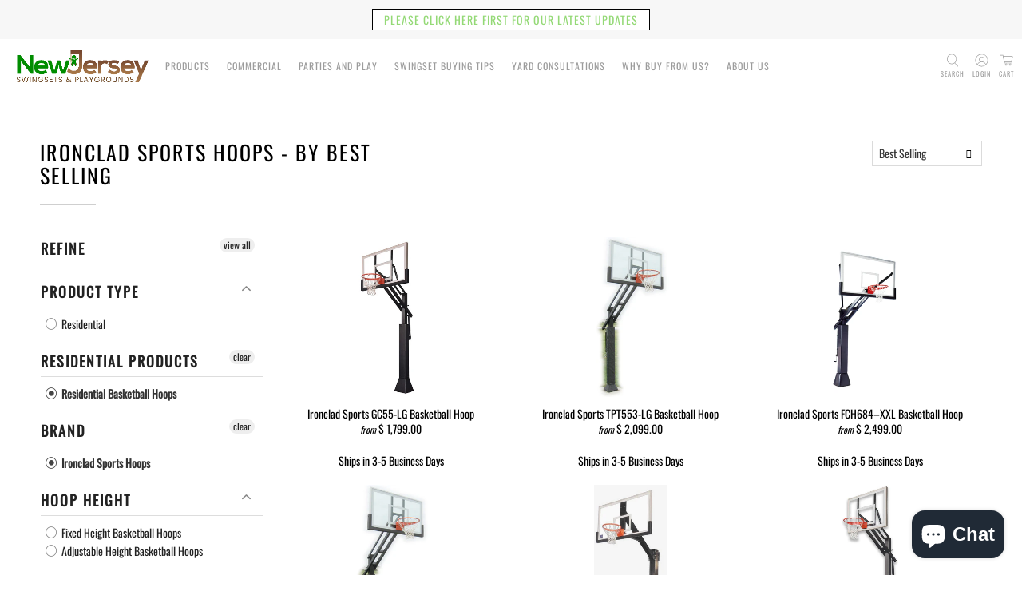

--- FILE ---
content_type: text/html; charset=utf-8
request_url: https://njswingsets.com/collections/best-selling-ironclad-sport/residential-basketball-hoops
body_size: 73650
content:


 <!doctype html>
<html lang="en">
<head>
	<!-- Added by AVADA SEO Suite -->
	
	<!-- /Added by AVADA SEO Suite --> <meta charset="utf-8"> <meta http-equiv="cleartype" content="on"> <meta name=“robots” content=“noindex, follow”> <meta name="viewport" content="width=device-width,initial-scale=1"> <meta name="theme-color" content="#ffffff"> <link rel="canonical" href="https://njswingsets.com/collections/best-selling-ironclad-sport" />
  
<title>Ironclad Sports Hoops - By Best Selling Tagged "residential-basketball-hoops" - NJ Swingsets</title> <link rel="preconnect dns-prefetch" href="https://fonts.shopifycdn.com" /> <link rel="preconnect dns-prefetch" href="https://cdn.shopify.com" /> <link rel="preconnect dns-prefetch" href="https://v.shopify.com" /> <link rel="preconnect dns-prefetch" href="https://cdn.shopifycloud.com" /> <link href="//njswingsets.com/cdn/shop/t/27/assets/fancybox.css?v=30466120580444283401641639746" rel="stylesheet" type="text/css" media="all" /> <!-- Stylesheets for Flex "1.1.3" --> <link href="//njswingsets.com/cdn/shop/t/27/assets/styles.scss.css?v=107211730110864974311759331655" rel="stylesheet" type="text/css" media="all" /> <script>
    

Shopify = window.Shopify || {};


Currency = window.Currency || {};
Currency.show_multiple_currencies = false;
Currency.shop_currency = "USD";
Currency.default_currency = "USD";
Currency.display_format = "money_with_currency_format";
Currency.money_format = "$ {{amount}} USD";
Currency.money_format_no_currency = "$ {{amount}}";
Currency.money_format_currency = "$ {{amount}} USD";



Window.theme = {};
Window.theme.allCountryOptionTags = "\u003coption value=\"United States\" data-provinces=\"[[\u0026quot;Alabama\u0026quot;,\u0026quot;Alabama\u0026quot;],[\u0026quot;Alaska\u0026quot;,\u0026quot;Alaska\u0026quot;],[\u0026quot;American Samoa\u0026quot;,\u0026quot;American Samoa\u0026quot;],[\u0026quot;Arizona\u0026quot;,\u0026quot;Arizona\u0026quot;],[\u0026quot;Arkansas\u0026quot;,\u0026quot;Arkansas\u0026quot;],[\u0026quot;Armed Forces Americas\u0026quot;,\u0026quot;Armed Forces Americas\u0026quot;],[\u0026quot;Armed Forces Europe\u0026quot;,\u0026quot;Armed Forces Europe\u0026quot;],[\u0026quot;Armed Forces Pacific\u0026quot;,\u0026quot;Armed Forces Pacific\u0026quot;],[\u0026quot;California\u0026quot;,\u0026quot;California\u0026quot;],[\u0026quot;Colorado\u0026quot;,\u0026quot;Colorado\u0026quot;],[\u0026quot;Connecticut\u0026quot;,\u0026quot;Connecticut\u0026quot;],[\u0026quot;Delaware\u0026quot;,\u0026quot;Delaware\u0026quot;],[\u0026quot;District of Columbia\u0026quot;,\u0026quot;Washington DC\u0026quot;],[\u0026quot;Federated States of Micronesia\u0026quot;,\u0026quot;Micronesia\u0026quot;],[\u0026quot;Florida\u0026quot;,\u0026quot;Florida\u0026quot;],[\u0026quot;Georgia\u0026quot;,\u0026quot;Georgia\u0026quot;],[\u0026quot;Guam\u0026quot;,\u0026quot;Guam\u0026quot;],[\u0026quot;Hawaii\u0026quot;,\u0026quot;Hawaii\u0026quot;],[\u0026quot;Idaho\u0026quot;,\u0026quot;Idaho\u0026quot;],[\u0026quot;Illinois\u0026quot;,\u0026quot;Illinois\u0026quot;],[\u0026quot;Indiana\u0026quot;,\u0026quot;Indiana\u0026quot;],[\u0026quot;Iowa\u0026quot;,\u0026quot;Iowa\u0026quot;],[\u0026quot;Kansas\u0026quot;,\u0026quot;Kansas\u0026quot;],[\u0026quot;Kentucky\u0026quot;,\u0026quot;Kentucky\u0026quot;],[\u0026quot;Louisiana\u0026quot;,\u0026quot;Louisiana\u0026quot;],[\u0026quot;Maine\u0026quot;,\u0026quot;Maine\u0026quot;],[\u0026quot;Marshall Islands\u0026quot;,\u0026quot;Marshall Islands\u0026quot;],[\u0026quot;Maryland\u0026quot;,\u0026quot;Maryland\u0026quot;],[\u0026quot;Massachusetts\u0026quot;,\u0026quot;Massachusetts\u0026quot;],[\u0026quot;Michigan\u0026quot;,\u0026quot;Michigan\u0026quot;],[\u0026quot;Minnesota\u0026quot;,\u0026quot;Minnesota\u0026quot;],[\u0026quot;Mississippi\u0026quot;,\u0026quot;Mississippi\u0026quot;],[\u0026quot;Missouri\u0026quot;,\u0026quot;Missouri\u0026quot;],[\u0026quot;Montana\u0026quot;,\u0026quot;Montana\u0026quot;],[\u0026quot;Nebraska\u0026quot;,\u0026quot;Nebraska\u0026quot;],[\u0026quot;Nevada\u0026quot;,\u0026quot;Nevada\u0026quot;],[\u0026quot;New Hampshire\u0026quot;,\u0026quot;New Hampshire\u0026quot;],[\u0026quot;New Jersey\u0026quot;,\u0026quot;New Jersey\u0026quot;],[\u0026quot;New Mexico\u0026quot;,\u0026quot;New Mexico\u0026quot;],[\u0026quot;New York\u0026quot;,\u0026quot;New York\u0026quot;],[\u0026quot;North Carolina\u0026quot;,\u0026quot;North Carolina\u0026quot;],[\u0026quot;North Dakota\u0026quot;,\u0026quot;North Dakota\u0026quot;],[\u0026quot;Northern Mariana Islands\u0026quot;,\u0026quot;Northern Mariana Islands\u0026quot;],[\u0026quot;Ohio\u0026quot;,\u0026quot;Ohio\u0026quot;],[\u0026quot;Oklahoma\u0026quot;,\u0026quot;Oklahoma\u0026quot;],[\u0026quot;Oregon\u0026quot;,\u0026quot;Oregon\u0026quot;],[\u0026quot;Palau\u0026quot;,\u0026quot;Palau\u0026quot;],[\u0026quot;Pennsylvania\u0026quot;,\u0026quot;Pennsylvania\u0026quot;],[\u0026quot;Puerto Rico\u0026quot;,\u0026quot;Puerto Rico\u0026quot;],[\u0026quot;Rhode Island\u0026quot;,\u0026quot;Rhode Island\u0026quot;],[\u0026quot;South Carolina\u0026quot;,\u0026quot;South Carolina\u0026quot;],[\u0026quot;South Dakota\u0026quot;,\u0026quot;South Dakota\u0026quot;],[\u0026quot;Tennessee\u0026quot;,\u0026quot;Tennessee\u0026quot;],[\u0026quot;Texas\u0026quot;,\u0026quot;Texas\u0026quot;],[\u0026quot;Utah\u0026quot;,\u0026quot;Utah\u0026quot;],[\u0026quot;Vermont\u0026quot;,\u0026quot;Vermont\u0026quot;],[\u0026quot;Virgin Islands\u0026quot;,\u0026quot;U.S. Virgin Islands\u0026quot;],[\u0026quot;Virginia\u0026quot;,\u0026quot;Virginia\u0026quot;],[\u0026quot;Washington\u0026quot;,\u0026quot;Washington\u0026quot;],[\u0026quot;West Virginia\u0026quot;,\u0026quot;West Virginia\u0026quot;],[\u0026quot;Wisconsin\u0026quot;,\u0026quot;Wisconsin\u0026quot;],[\u0026quot;Wyoming\u0026quot;,\u0026quot;Wyoming\u0026quot;]]\"\u003eUnited States\u003c\/option\u003e\n\u003coption value=\"---\" data-provinces=\"[]\"\u003e---\u003c\/option\u003e\n\u003coption value=\"Afghanistan\" data-provinces=\"[]\"\u003eAfghanistan\u003c\/option\u003e\n\u003coption value=\"Aland Islands\" data-provinces=\"[]\"\u003eÅland Islands\u003c\/option\u003e\n\u003coption value=\"Albania\" data-provinces=\"[]\"\u003eAlbania\u003c\/option\u003e\n\u003coption value=\"Algeria\" data-provinces=\"[]\"\u003eAlgeria\u003c\/option\u003e\n\u003coption value=\"Andorra\" data-provinces=\"[]\"\u003eAndorra\u003c\/option\u003e\n\u003coption value=\"Angola\" data-provinces=\"[]\"\u003eAngola\u003c\/option\u003e\n\u003coption value=\"Anguilla\" data-provinces=\"[]\"\u003eAnguilla\u003c\/option\u003e\n\u003coption value=\"Antigua And Barbuda\" data-provinces=\"[]\"\u003eAntigua \u0026 Barbuda\u003c\/option\u003e\n\u003coption value=\"Argentina\" data-provinces=\"[[\u0026quot;Buenos Aires\u0026quot;,\u0026quot;Buenos Aires Province\u0026quot;],[\u0026quot;Catamarca\u0026quot;,\u0026quot;Catamarca\u0026quot;],[\u0026quot;Chaco\u0026quot;,\u0026quot;Chaco\u0026quot;],[\u0026quot;Chubut\u0026quot;,\u0026quot;Chubut\u0026quot;],[\u0026quot;Ciudad Autónoma de Buenos Aires\u0026quot;,\u0026quot;Buenos Aires (Autonomous City)\u0026quot;],[\u0026quot;Corrientes\u0026quot;,\u0026quot;Corrientes\u0026quot;],[\u0026quot;Córdoba\u0026quot;,\u0026quot;Córdoba\u0026quot;],[\u0026quot;Entre Ríos\u0026quot;,\u0026quot;Entre Ríos\u0026quot;],[\u0026quot;Formosa\u0026quot;,\u0026quot;Formosa\u0026quot;],[\u0026quot;Jujuy\u0026quot;,\u0026quot;Jujuy\u0026quot;],[\u0026quot;La Pampa\u0026quot;,\u0026quot;La Pampa\u0026quot;],[\u0026quot;La Rioja\u0026quot;,\u0026quot;La Rioja\u0026quot;],[\u0026quot;Mendoza\u0026quot;,\u0026quot;Mendoza\u0026quot;],[\u0026quot;Misiones\u0026quot;,\u0026quot;Misiones\u0026quot;],[\u0026quot;Neuquén\u0026quot;,\u0026quot;Neuquén\u0026quot;],[\u0026quot;Río Negro\u0026quot;,\u0026quot;Río Negro\u0026quot;],[\u0026quot;Salta\u0026quot;,\u0026quot;Salta\u0026quot;],[\u0026quot;San Juan\u0026quot;,\u0026quot;San Juan\u0026quot;],[\u0026quot;San Luis\u0026quot;,\u0026quot;San Luis\u0026quot;],[\u0026quot;Santa Cruz\u0026quot;,\u0026quot;Santa Cruz\u0026quot;],[\u0026quot;Santa Fe\u0026quot;,\u0026quot;Santa Fe\u0026quot;],[\u0026quot;Santiago Del Estero\u0026quot;,\u0026quot;Santiago del Estero\u0026quot;],[\u0026quot;Tierra Del Fuego\u0026quot;,\u0026quot;Tierra del Fuego\u0026quot;],[\u0026quot;Tucumán\u0026quot;,\u0026quot;Tucumán\u0026quot;]]\"\u003eArgentina\u003c\/option\u003e\n\u003coption value=\"Armenia\" data-provinces=\"[]\"\u003eArmenia\u003c\/option\u003e\n\u003coption value=\"Aruba\" data-provinces=\"[]\"\u003eAruba\u003c\/option\u003e\n\u003coption value=\"Ascension Island\" data-provinces=\"[]\"\u003eAscension Island\u003c\/option\u003e\n\u003coption value=\"Australia\" data-provinces=\"[[\u0026quot;Australian Capital Territory\u0026quot;,\u0026quot;Australian Capital Territory\u0026quot;],[\u0026quot;New South Wales\u0026quot;,\u0026quot;New South Wales\u0026quot;],[\u0026quot;Northern Territory\u0026quot;,\u0026quot;Northern Territory\u0026quot;],[\u0026quot;Queensland\u0026quot;,\u0026quot;Queensland\u0026quot;],[\u0026quot;South Australia\u0026quot;,\u0026quot;South Australia\u0026quot;],[\u0026quot;Tasmania\u0026quot;,\u0026quot;Tasmania\u0026quot;],[\u0026quot;Victoria\u0026quot;,\u0026quot;Victoria\u0026quot;],[\u0026quot;Western Australia\u0026quot;,\u0026quot;Western Australia\u0026quot;]]\"\u003eAustralia\u003c\/option\u003e\n\u003coption value=\"Austria\" data-provinces=\"[]\"\u003eAustria\u003c\/option\u003e\n\u003coption value=\"Azerbaijan\" data-provinces=\"[]\"\u003eAzerbaijan\u003c\/option\u003e\n\u003coption value=\"Bahamas\" data-provinces=\"[]\"\u003eBahamas\u003c\/option\u003e\n\u003coption value=\"Bahrain\" data-provinces=\"[]\"\u003eBahrain\u003c\/option\u003e\n\u003coption value=\"Bangladesh\" data-provinces=\"[]\"\u003eBangladesh\u003c\/option\u003e\n\u003coption value=\"Barbados\" data-provinces=\"[]\"\u003eBarbados\u003c\/option\u003e\n\u003coption value=\"Belarus\" data-provinces=\"[]\"\u003eBelarus\u003c\/option\u003e\n\u003coption value=\"Belgium\" data-provinces=\"[]\"\u003eBelgium\u003c\/option\u003e\n\u003coption value=\"Belize\" data-provinces=\"[]\"\u003eBelize\u003c\/option\u003e\n\u003coption value=\"Benin\" data-provinces=\"[]\"\u003eBenin\u003c\/option\u003e\n\u003coption value=\"Bermuda\" data-provinces=\"[]\"\u003eBermuda\u003c\/option\u003e\n\u003coption value=\"Bhutan\" data-provinces=\"[]\"\u003eBhutan\u003c\/option\u003e\n\u003coption value=\"Bolivia\" data-provinces=\"[]\"\u003eBolivia\u003c\/option\u003e\n\u003coption value=\"Bosnia And Herzegovina\" data-provinces=\"[]\"\u003eBosnia \u0026 Herzegovina\u003c\/option\u003e\n\u003coption value=\"Botswana\" data-provinces=\"[]\"\u003eBotswana\u003c\/option\u003e\n\u003coption value=\"Brazil\" data-provinces=\"[[\u0026quot;Acre\u0026quot;,\u0026quot;Acre\u0026quot;],[\u0026quot;Alagoas\u0026quot;,\u0026quot;Alagoas\u0026quot;],[\u0026quot;Amapá\u0026quot;,\u0026quot;Amapá\u0026quot;],[\u0026quot;Amazonas\u0026quot;,\u0026quot;Amazonas\u0026quot;],[\u0026quot;Bahia\u0026quot;,\u0026quot;Bahia\u0026quot;],[\u0026quot;Ceará\u0026quot;,\u0026quot;Ceará\u0026quot;],[\u0026quot;Distrito Federal\u0026quot;,\u0026quot;Federal District\u0026quot;],[\u0026quot;Espírito Santo\u0026quot;,\u0026quot;Espírito Santo\u0026quot;],[\u0026quot;Goiás\u0026quot;,\u0026quot;Goiás\u0026quot;],[\u0026quot;Maranhão\u0026quot;,\u0026quot;Maranhão\u0026quot;],[\u0026quot;Mato Grosso\u0026quot;,\u0026quot;Mato Grosso\u0026quot;],[\u0026quot;Mato Grosso do Sul\u0026quot;,\u0026quot;Mato Grosso do Sul\u0026quot;],[\u0026quot;Minas Gerais\u0026quot;,\u0026quot;Minas Gerais\u0026quot;],[\u0026quot;Paraná\u0026quot;,\u0026quot;Paraná\u0026quot;],[\u0026quot;Paraíba\u0026quot;,\u0026quot;Paraíba\u0026quot;],[\u0026quot;Pará\u0026quot;,\u0026quot;Pará\u0026quot;],[\u0026quot;Pernambuco\u0026quot;,\u0026quot;Pernambuco\u0026quot;],[\u0026quot;Piauí\u0026quot;,\u0026quot;Piauí\u0026quot;],[\u0026quot;Rio Grande do Norte\u0026quot;,\u0026quot;Rio Grande do Norte\u0026quot;],[\u0026quot;Rio Grande do Sul\u0026quot;,\u0026quot;Rio Grande do Sul\u0026quot;],[\u0026quot;Rio de Janeiro\u0026quot;,\u0026quot;Rio de Janeiro\u0026quot;],[\u0026quot;Rondônia\u0026quot;,\u0026quot;Rondônia\u0026quot;],[\u0026quot;Roraima\u0026quot;,\u0026quot;Roraima\u0026quot;],[\u0026quot;Santa Catarina\u0026quot;,\u0026quot;Santa Catarina\u0026quot;],[\u0026quot;Sergipe\u0026quot;,\u0026quot;Sergipe\u0026quot;],[\u0026quot;São Paulo\u0026quot;,\u0026quot;São Paulo\u0026quot;],[\u0026quot;Tocantins\u0026quot;,\u0026quot;Tocantins\u0026quot;]]\"\u003eBrazil\u003c\/option\u003e\n\u003coption value=\"British Indian Ocean Territory\" data-provinces=\"[]\"\u003eBritish Indian Ocean Territory\u003c\/option\u003e\n\u003coption value=\"Virgin Islands, British\" data-provinces=\"[]\"\u003eBritish Virgin Islands\u003c\/option\u003e\n\u003coption value=\"Brunei\" data-provinces=\"[]\"\u003eBrunei\u003c\/option\u003e\n\u003coption value=\"Bulgaria\" data-provinces=\"[]\"\u003eBulgaria\u003c\/option\u003e\n\u003coption value=\"Burkina Faso\" data-provinces=\"[]\"\u003eBurkina Faso\u003c\/option\u003e\n\u003coption value=\"Burundi\" data-provinces=\"[]\"\u003eBurundi\u003c\/option\u003e\n\u003coption value=\"Cambodia\" data-provinces=\"[]\"\u003eCambodia\u003c\/option\u003e\n\u003coption value=\"Republic of Cameroon\" data-provinces=\"[]\"\u003eCameroon\u003c\/option\u003e\n\u003coption value=\"Canada\" data-provinces=\"[[\u0026quot;Alberta\u0026quot;,\u0026quot;Alberta\u0026quot;],[\u0026quot;British Columbia\u0026quot;,\u0026quot;British Columbia\u0026quot;],[\u0026quot;Manitoba\u0026quot;,\u0026quot;Manitoba\u0026quot;],[\u0026quot;New Brunswick\u0026quot;,\u0026quot;New Brunswick\u0026quot;],[\u0026quot;Newfoundland and Labrador\u0026quot;,\u0026quot;Newfoundland and Labrador\u0026quot;],[\u0026quot;Northwest Territories\u0026quot;,\u0026quot;Northwest Territories\u0026quot;],[\u0026quot;Nova Scotia\u0026quot;,\u0026quot;Nova Scotia\u0026quot;],[\u0026quot;Nunavut\u0026quot;,\u0026quot;Nunavut\u0026quot;],[\u0026quot;Ontario\u0026quot;,\u0026quot;Ontario\u0026quot;],[\u0026quot;Prince Edward Island\u0026quot;,\u0026quot;Prince Edward Island\u0026quot;],[\u0026quot;Quebec\u0026quot;,\u0026quot;Quebec\u0026quot;],[\u0026quot;Saskatchewan\u0026quot;,\u0026quot;Saskatchewan\u0026quot;],[\u0026quot;Yukon\u0026quot;,\u0026quot;Yukon\u0026quot;]]\"\u003eCanada\u003c\/option\u003e\n\u003coption value=\"Cape Verde\" data-provinces=\"[]\"\u003eCape Verde\u003c\/option\u003e\n\u003coption value=\"Caribbean Netherlands\" data-provinces=\"[]\"\u003eCaribbean Netherlands\u003c\/option\u003e\n\u003coption value=\"Cayman Islands\" data-provinces=\"[]\"\u003eCayman Islands\u003c\/option\u003e\n\u003coption value=\"Central African Republic\" data-provinces=\"[]\"\u003eCentral African Republic\u003c\/option\u003e\n\u003coption value=\"Chad\" data-provinces=\"[]\"\u003eChad\u003c\/option\u003e\n\u003coption value=\"Chile\" data-provinces=\"[[\u0026quot;Antofagasta\u0026quot;,\u0026quot;Antofagasta\u0026quot;],[\u0026quot;Araucanía\u0026quot;,\u0026quot;Araucanía\u0026quot;],[\u0026quot;Arica and Parinacota\u0026quot;,\u0026quot;Arica y Parinacota\u0026quot;],[\u0026quot;Atacama\u0026quot;,\u0026quot;Atacama\u0026quot;],[\u0026quot;Aysén\u0026quot;,\u0026quot;Aysén\u0026quot;],[\u0026quot;Biobío\u0026quot;,\u0026quot;Bío Bío\u0026quot;],[\u0026quot;Coquimbo\u0026quot;,\u0026quot;Coquimbo\u0026quot;],[\u0026quot;Los Lagos\u0026quot;,\u0026quot;Los Lagos\u0026quot;],[\u0026quot;Los Ríos\u0026quot;,\u0026quot;Los Ríos\u0026quot;],[\u0026quot;Magallanes\u0026quot;,\u0026quot;Magallanes Region\u0026quot;],[\u0026quot;Maule\u0026quot;,\u0026quot;Maule\u0026quot;],[\u0026quot;O\u0026#39;Higgins\u0026quot;,\u0026quot;Libertador General Bernardo O’Higgins\u0026quot;],[\u0026quot;Santiago\u0026quot;,\u0026quot;Santiago Metropolitan\u0026quot;],[\u0026quot;Tarapacá\u0026quot;,\u0026quot;Tarapacá\u0026quot;],[\u0026quot;Valparaíso\u0026quot;,\u0026quot;Valparaíso\u0026quot;],[\u0026quot;Ñuble\u0026quot;,\u0026quot;Ñuble\u0026quot;]]\"\u003eChile\u003c\/option\u003e\n\u003coption value=\"China\" data-provinces=\"[[\u0026quot;Anhui\u0026quot;,\u0026quot;Anhui\u0026quot;],[\u0026quot;Beijing\u0026quot;,\u0026quot;Beijing\u0026quot;],[\u0026quot;Chongqing\u0026quot;,\u0026quot;Chongqing\u0026quot;],[\u0026quot;Fujian\u0026quot;,\u0026quot;Fujian\u0026quot;],[\u0026quot;Gansu\u0026quot;,\u0026quot;Gansu\u0026quot;],[\u0026quot;Guangdong\u0026quot;,\u0026quot;Guangdong\u0026quot;],[\u0026quot;Guangxi\u0026quot;,\u0026quot;Guangxi\u0026quot;],[\u0026quot;Guizhou\u0026quot;,\u0026quot;Guizhou\u0026quot;],[\u0026quot;Hainan\u0026quot;,\u0026quot;Hainan\u0026quot;],[\u0026quot;Hebei\u0026quot;,\u0026quot;Hebei\u0026quot;],[\u0026quot;Heilongjiang\u0026quot;,\u0026quot;Heilongjiang\u0026quot;],[\u0026quot;Henan\u0026quot;,\u0026quot;Henan\u0026quot;],[\u0026quot;Hubei\u0026quot;,\u0026quot;Hubei\u0026quot;],[\u0026quot;Hunan\u0026quot;,\u0026quot;Hunan\u0026quot;],[\u0026quot;Inner Mongolia\u0026quot;,\u0026quot;Inner Mongolia\u0026quot;],[\u0026quot;Jiangsu\u0026quot;,\u0026quot;Jiangsu\u0026quot;],[\u0026quot;Jiangxi\u0026quot;,\u0026quot;Jiangxi\u0026quot;],[\u0026quot;Jilin\u0026quot;,\u0026quot;Jilin\u0026quot;],[\u0026quot;Liaoning\u0026quot;,\u0026quot;Liaoning\u0026quot;],[\u0026quot;Ningxia\u0026quot;,\u0026quot;Ningxia\u0026quot;],[\u0026quot;Qinghai\u0026quot;,\u0026quot;Qinghai\u0026quot;],[\u0026quot;Shaanxi\u0026quot;,\u0026quot;Shaanxi\u0026quot;],[\u0026quot;Shandong\u0026quot;,\u0026quot;Shandong\u0026quot;],[\u0026quot;Shanghai\u0026quot;,\u0026quot;Shanghai\u0026quot;],[\u0026quot;Shanxi\u0026quot;,\u0026quot;Shanxi\u0026quot;],[\u0026quot;Sichuan\u0026quot;,\u0026quot;Sichuan\u0026quot;],[\u0026quot;Tianjin\u0026quot;,\u0026quot;Tianjin\u0026quot;],[\u0026quot;Xinjiang\u0026quot;,\u0026quot;Xinjiang\u0026quot;],[\u0026quot;Xizang\u0026quot;,\u0026quot;Tibet\u0026quot;],[\u0026quot;Yunnan\u0026quot;,\u0026quot;Yunnan\u0026quot;],[\u0026quot;Zhejiang\u0026quot;,\u0026quot;Zhejiang\u0026quot;]]\"\u003eChina\u003c\/option\u003e\n\u003coption value=\"Christmas Island\" data-provinces=\"[]\"\u003eChristmas Island\u003c\/option\u003e\n\u003coption value=\"Cocos (Keeling) Islands\" data-provinces=\"[]\"\u003eCocos (Keeling) Islands\u003c\/option\u003e\n\u003coption value=\"Colombia\" data-provinces=\"[[\u0026quot;Amazonas\u0026quot;,\u0026quot;Amazonas\u0026quot;],[\u0026quot;Antioquia\u0026quot;,\u0026quot;Antioquia\u0026quot;],[\u0026quot;Arauca\u0026quot;,\u0026quot;Arauca\u0026quot;],[\u0026quot;Atlántico\u0026quot;,\u0026quot;Atlántico\u0026quot;],[\u0026quot;Bogotá, D.C.\u0026quot;,\u0026quot;Capital District\u0026quot;],[\u0026quot;Bolívar\u0026quot;,\u0026quot;Bolívar\u0026quot;],[\u0026quot;Boyacá\u0026quot;,\u0026quot;Boyacá\u0026quot;],[\u0026quot;Caldas\u0026quot;,\u0026quot;Caldas\u0026quot;],[\u0026quot;Caquetá\u0026quot;,\u0026quot;Caquetá\u0026quot;],[\u0026quot;Casanare\u0026quot;,\u0026quot;Casanare\u0026quot;],[\u0026quot;Cauca\u0026quot;,\u0026quot;Cauca\u0026quot;],[\u0026quot;Cesar\u0026quot;,\u0026quot;Cesar\u0026quot;],[\u0026quot;Chocó\u0026quot;,\u0026quot;Chocó\u0026quot;],[\u0026quot;Cundinamarca\u0026quot;,\u0026quot;Cundinamarca\u0026quot;],[\u0026quot;Córdoba\u0026quot;,\u0026quot;Córdoba\u0026quot;],[\u0026quot;Guainía\u0026quot;,\u0026quot;Guainía\u0026quot;],[\u0026quot;Guaviare\u0026quot;,\u0026quot;Guaviare\u0026quot;],[\u0026quot;Huila\u0026quot;,\u0026quot;Huila\u0026quot;],[\u0026quot;La Guajira\u0026quot;,\u0026quot;La Guajira\u0026quot;],[\u0026quot;Magdalena\u0026quot;,\u0026quot;Magdalena\u0026quot;],[\u0026quot;Meta\u0026quot;,\u0026quot;Meta\u0026quot;],[\u0026quot;Nariño\u0026quot;,\u0026quot;Nariño\u0026quot;],[\u0026quot;Norte de Santander\u0026quot;,\u0026quot;Norte de Santander\u0026quot;],[\u0026quot;Putumayo\u0026quot;,\u0026quot;Putumayo\u0026quot;],[\u0026quot;Quindío\u0026quot;,\u0026quot;Quindío\u0026quot;],[\u0026quot;Risaralda\u0026quot;,\u0026quot;Risaralda\u0026quot;],[\u0026quot;San Andrés, Providencia y Santa Catalina\u0026quot;,\u0026quot;San Andrés \\u0026 Providencia\u0026quot;],[\u0026quot;Santander\u0026quot;,\u0026quot;Santander\u0026quot;],[\u0026quot;Sucre\u0026quot;,\u0026quot;Sucre\u0026quot;],[\u0026quot;Tolima\u0026quot;,\u0026quot;Tolima\u0026quot;],[\u0026quot;Valle del Cauca\u0026quot;,\u0026quot;Valle del Cauca\u0026quot;],[\u0026quot;Vaupés\u0026quot;,\u0026quot;Vaupés\u0026quot;],[\u0026quot;Vichada\u0026quot;,\u0026quot;Vichada\u0026quot;]]\"\u003eColombia\u003c\/option\u003e\n\u003coption value=\"Comoros\" data-provinces=\"[]\"\u003eComoros\u003c\/option\u003e\n\u003coption value=\"Congo\" data-provinces=\"[]\"\u003eCongo - Brazzaville\u003c\/option\u003e\n\u003coption value=\"Congo, The Democratic Republic Of The\" data-provinces=\"[]\"\u003eCongo - Kinshasa\u003c\/option\u003e\n\u003coption value=\"Cook Islands\" data-provinces=\"[]\"\u003eCook Islands\u003c\/option\u003e\n\u003coption value=\"Costa Rica\" data-provinces=\"[[\u0026quot;Alajuela\u0026quot;,\u0026quot;Alajuela\u0026quot;],[\u0026quot;Cartago\u0026quot;,\u0026quot;Cartago\u0026quot;],[\u0026quot;Guanacaste\u0026quot;,\u0026quot;Guanacaste\u0026quot;],[\u0026quot;Heredia\u0026quot;,\u0026quot;Heredia\u0026quot;],[\u0026quot;Limón\u0026quot;,\u0026quot;Limón\u0026quot;],[\u0026quot;Puntarenas\u0026quot;,\u0026quot;Puntarenas\u0026quot;],[\u0026quot;San José\u0026quot;,\u0026quot;San José\u0026quot;]]\"\u003eCosta Rica\u003c\/option\u003e\n\u003coption value=\"Croatia\" data-provinces=\"[]\"\u003eCroatia\u003c\/option\u003e\n\u003coption value=\"Curaçao\" data-provinces=\"[]\"\u003eCuraçao\u003c\/option\u003e\n\u003coption value=\"Cyprus\" data-provinces=\"[]\"\u003eCyprus\u003c\/option\u003e\n\u003coption value=\"Czech Republic\" data-provinces=\"[]\"\u003eCzechia\u003c\/option\u003e\n\u003coption value=\"Côte d'Ivoire\" data-provinces=\"[]\"\u003eCôte d’Ivoire\u003c\/option\u003e\n\u003coption value=\"Denmark\" data-provinces=\"[]\"\u003eDenmark\u003c\/option\u003e\n\u003coption value=\"Djibouti\" data-provinces=\"[]\"\u003eDjibouti\u003c\/option\u003e\n\u003coption value=\"Dominica\" data-provinces=\"[]\"\u003eDominica\u003c\/option\u003e\n\u003coption value=\"Dominican Republic\" data-provinces=\"[]\"\u003eDominican Republic\u003c\/option\u003e\n\u003coption value=\"Ecuador\" data-provinces=\"[]\"\u003eEcuador\u003c\/option\u003e\n\u003coption value=\"Egypt\" data-provinces=\"[[\u0026quot;6th of October\u0026quot;,\u0026quot;6th of October\u0026quot;],[\u0026quot;Al Sharqia\u0026quot;,\u0026quot;Al Sharqia\u0026quot;],[\u0026quot;Alexandria\u0026quot;,\u0026quot;Alexandria\u0026quot;],[\u0026quot;Aswan\u0026quot;,\u0026quot;Aswan\u0026quot;],[\u0026quot;Asyut\u0026quot;,\u0026quot;Asyut\u0026quot;],[\u0026quot;Beheira\u0026quot;,\u0026quot;Beheira\u0026quot;],[\u0026quot;Beni Suef\u0026quot;,\u0026quot;Beni Suef\u0026quot;],[\u0026quot;Cairo\u0026quot;,\u0026quot;Cairo\u0026quot;],[\u0026quot;Dakahlia\u0026quot;,\u0026quot;Dakahlia\u0026quot;],[\u0026quot;Damietta\u0026quot;,\u0026quot;Damietta\u0026quot;],[\u0026quot;Faiyum\u0026quot;,\u0026quot;Faiyum\u0026quot;],[\u0026quot;Gharbia\u0026quot;,\u0026quot;Gharbia\u0026quot;],[\u0026quot;Giza\u0026quot;,\u0026quot;Giza\u0026quot;],[\u0026quot;Helwan\u0026quot;,\u0026quot;Helwan\u0026quot;],[\u0026quot;Ismailia\u0026quot;,\u0026quot;Ismailia\u0026quot;],[\u0026quot;Kafr el-Sheikh\u0026quot;,\u0026quot;Kafr el-Sheikh\u0026quot;],[\u0026quot;Luxor\u0026quot;,\u0026quot;Luxor\u0026quot;],[\u0026quot;Matrouh\u0026quot;,\u0026quot;Matrouh\u0026quot;],[\u0026quot;Minya\u0026quot;,\u0026quot;Minya\u0026quot;],[\u0026quot;Monufia\u0026quot;,\u0026quot;Monufia\u0026quot;],[\u0026quot;New Valley\u0026quot;,\u0026quot;New Valley\u0026quot;],[\u0026quot;North Sinai\u0026quot;,\u0026quot;North Sinai\u0026quot;],[\u0026quot;Port Said\u0026quot;,\u0026quot;Port Said\u0026quot;],[\u0026quot;Qalyubia\u0026quot;,\u0026quot;Qalyubia\u0026quot;],[\u0026quot;Qena\u0026quot;,\u0026quot;Qena\u0026quot;],[\u0026quot;Red Sea\u0026quot;,\u0026quot;Red Sea\u0026quot;],[\u0026quot;Sohag\u0026quot;,\u0026quot;Sohag\u0026quot;],[\u0026quot;South Sinai\u0026quot;,\u0026quot;South Sinai\u0026quot;],[\u0026quot;Suez\u0026quot;,\u0026quot;Suez\u0026quot;]]\"\u003eEgypt\u003c\/option\u003e\n\u003coption value=\"El Salvador\" data-provinces=\"[[\u0026quot;Ahuachapán\u0026quot;,\u0026quot;Ahuachapán\u0026quot;],[\u0026quot;Cabañas\u0026quot;,\u0026quot;Cabañas\u0026quot;],[\u0026quot;Chalatenango\u0026quot;,\u0026quot;Chalatenango\u0026quot;],[\u0026quot;Cuscatlán\u0026quot;,\u0026quot;Cuscatlán\u0026quot;],[\u0026quot;La Libertad\u0026quot;,\u0026quot;La Libertad\u0026quot;],[\u0026quot;La Paz\u0026quot;,\u0026quot;La Paz\u0026quot;],[\u0026quot;La Unión\u0026quot;,\u0026quot;La Unión\u0026quot;],[\u0026quot;Morazán\u0026quot;,\u0026quot;Morazán\u0026quot;],[\u0026quot;San Miguel\u0026quot;,\u0026quot;San Miguel\u0026quot;],[\u0026quot;San Salvador\u0026quot;,\u0026quot;San Salvador\u0026quot;],[\u0026quot;San Vicente\u0026quot;,\u0026quot;San Vicente\u0026quot;],[\u0026quot;Santa Ana\u0026quot;,\u0026quot;Santa Ana\u0026quot;],[\u0026quot;Sonsonate\u0026quot;,\u0026quot;Sonsonate\u0026quot;],[\u0026quot;Usulután\u0026quot;,\u0026quot;Usulután\u0026quot;]]\"\u003eEl Salvador\u003c\/option\u003e\n\u003coption value=\"Equatorial Guinea\" data-provinces=\"[]\"\u003eEquatorial Guinea\u003c\/option\u003e\n\u003coption value=\"Eritrea\" data-provinces=\"[]\"\u003eEritrea\u003c\/option\u003e\n\u003coption value=\"Estonia\" data-provinces=\"[]\"\u003eEstonia\u003c\/option\u003e\n\u003coption value=\"Eswatini\" data-provinces=\"[]\"\u003eEswatini\u003c\/option\u003e\n\u003coption value=\"Ethiopia\" data-provinces=\"[]\"\u003eEthiopia\u003c\/option\u003e\n\u003coption value=\"Falkland Islands (Malvinas)\" data-provinces=\"[]\"\u003eFalkland Islands\u003c\/option\u003e\n\u003coption value=\"Faroe Islands\" data-provinces=\"[]\"\u003eFaroe Islands\u003c\/option\u003e\n\u003coption value=\"Fiji\" data-provinces=\"[]\"\u003eFiji\u003c\/option\u003e\n\u003coption value=\"Finland\" data-provinces=\"[]\"\u003eFinland\u003c\/option\u003e\n\u003coption value=\"France\" data-provinces=\"[]\"\u003eFrance\u003c\/option\u003e\n\u003coption value=\"French Guiana\" data-provinces=\"[]\"\u003eFrench Guiana\u003c\/option\u003e\n\u003coption value=\"French Polynesia\" data-provinces=\"[]\"\u003eFrench Polynesia\u003c\/option\u003e\n\u003coption value=\"French Southern Territories\" data-provinces=\"[]\"\u003eFrench Southern Territories\u003c\/option\u003e\n\u003coption value=\"Gabon\" data-provinces=\"[]\"\u003eGabon\u003c\/option\u003e\n\u003coption value=\"Gambia\" data-provinces=\"[]\"\u003eGambia\u003c\/option\u003e\n\u003coption value=\"Georgia\" data-provinces=\"[]\"\u003eGeorgia\u003c\/option\u003e\n\u003coption value=\"Germany\" data-provinces=\"[]\"\u003eGermany\u003c\/option\u003e\n\u003coption value=\"Ghana\" data-provinces=\"[]\"\u003eGhana\u003c\/option\u003e\n\u003coption value=\"Gibraltar\" data-provinces=\"[]\"\u003eGibraltar\u003c\/option\u003e\n\u003coption value=\"Greece\" data-provinces=\"[]\"\u003eGreece\u003c\/option\u003e\n\u003coption value=\"Greenland\" data-provinces=\"[]\"\u003eGreenland\u003c\/option\u003e\n\u003coption value=\"Grenada\" data-provinces=\"[]\"\u003eGrenada\u003c\/option\u003e\n\u003coption value=\"Guadeloupe\" data-provinces=\"[]\"\u003eGuadeloupe\u003c\/option\u003e\n\u003coption value=\"Guatemala\" data-provinces=\"[[\u0026quot;Alta Verapaz\u0026quot;,\u0026quot;Alta Verapaz\u0026quot;],[\u0026quot;Baja Verapaz\u0026quot;,\u0026quot;Baja Verapaz\u0026quot;],[\u0026quot;Chimaltenango\u0026quot;,\u0026quot;Chimaltenango\u0026quot;],[\u0026quot;Chiquimula\u0026quot;,\u0026quot;Chiquimula\u0026quot;],[\u0026quot;El Progreso\u0026quot;,\u0026quot;El Progreso\u0026quot;],[\u0026quot;Escuintla\u0026quot;,\u0026quot;Escuintla\u0026quot;],[\u0026quot;Guatemala\u0026quot;,\u0026quot;Guatemala\u0026quot;],[\u0026quot;Huehuetenango\u0026quot;,\u0026quot;Huehuetenango\u0026quot;],[\u0026quot;Izabal\u0026quot;,\u0026quot;Izabal\u0026quot;],[\u0026quot;Jalapa\u0026quot;,\u0026quot;Jalapa\u0026quot;],[\u0026quot;Jutiapa\u0026quot;,\u0026quot;Jutiapa\u0026quot;],[\u0026quot;Petén\u0026quot;,\u0026quot;Petén\u0026quot;],[\u0026quot;Quetzaltenango\u0026quot;,\u0026quot;Quetzaltenango\u0026quot;],[\u0026quot;Quiché\u0026quot;,\u0026quot;Quiché\u0026quot;],[\u0026quot;Retalhuleu\u0026quot;,\u0026quot;Retalhuleu\u0026quot;],[\u0026quot;Sacatepéquez\u0026quot;,\u0026quot;Sacatepéquez\u0026quot;],[\u0026quot;San Marcos\u0026quot;,\u0026quot;San Marcos\u0026quot;],[\u0026quot;Santa Rosa\u0026quot;,\u0026quot;Santa Rosa\u0026quot;],[\u0026quot;Sololá\u0026quot;,\u0026quot;Sololá\u0026quot;],[\u0026quot;Suchitepéquez\u0026quot;,\u0026quot;Suchitepéquez\u0026quot;],[\u0026quot;Totonicapán\u0026quot;,\u0026quot;Totonicapán\u0026quot;],[\u0026quot;Zacapa\u0026quot;,\u0026quot;Zacapa\u0026quot;]]\"\u003eGuatemala\u003c\/option\u003e\n\u003coption value=\"Guernsey\" data-provinces=\"[]\"\u003eGuernsey\u003c\/option\u003e\n\u003coption value=\"Guinea\" data-provinces=\"[]\"\u003eGuinea\u003c\/option\u003e\n\u003coption value=\"Guinea Bissau\" data-provinces=\"[]\"\u003eGuinea-Bissau\u003c\/option\u003e\n\u003coption value=\"Guyana\" data-provinces=\"[]\"\u003eGuyana\u003c\/option\u003e\n\u003coption value=\"Haiti\" data-provinces=\"[]\"\u003eHaiti\u003c\/option\u003e\n\u003coption value=\"Honduras\" data-provinces=\"[]\"\u003eHonduras\u003c\/option\u003e\n\u003coption value=\"Hong Kong\" data-provinces=\"[[\u0026quot;Hong Kong Island\u0026quot;,\u0026quot;Hong Kong Island\u0026quot;],[\u0026quot;Kowloon\u0026quot;,\u0026quot;Kowloon\u0026quot;],[\u0026quot;New Territories\u0026quot;,\u0026quot;New Territories\u0026quot;]]\"\u003eHong Kong SAR\u003c\/option\u003e\n\u003coption value=\"Hungary\" data-provinces=\"[]\"\u003eHungary\u003c\/option\u003e\n\u003coption value=\"Iceland\" data-provinces=\"[]\"\u003eIceland\u003c\/option\u003e\n\u003coption value=\"India\" data-provinces=\"[[\u0026quot;Andaman and Nicobar Islands\u0026quot;,\u0026quot;Andaman and Nicobar Islands\u0026quot;],[\u0026quot;Andhra Pradesh\u0026quot;,\u0026quot;Andhra Pradesh\u0026quot;],[\u0026quot;Arunachal Pradesh\u0026quot;,\u0026quot;Arunachal Pradesh\u0026quot;],[\u0026quot;Assam\u0026quot;,\u0026quot;Assam\u0026quot;],[\u0026quot;Bihar\u0026quot;,\u0026quot;Bihar\u0026quot;],[\u0026quot;Chandigarh\u0026quot;,\u0026quot;Chandigarh\u0026quot;],[\u0026quot;Chhattisgarh\u0026quot;,\u0026quot;Chhattisgarh\u0026quot;],[\u0026quot;Dadra and Nagar Haveli\u0026quot;,\u0026quot;Dadra and Nagar Haveli\u0026quot;],[\u0026quot;Daman and Diu\u0026quot;,\u0026quot;Daman and Diu\u0026quot;],[\u0026quot;Delhi\u0026quot;,\u0026quot;Delhi\u0026quot;],[\u0026quot;Goa\u0026quot;,\u0026quot;Goa\u0026quot;],[\u0026quot;Gujarat\u0026quot;,\u0026quot;Gujarat\u0026quot;],[\u0026quot;Haryana\u0026quot;,\u0026quot;Haryana\u0026quot;],[\u0026quot;Himachal Pradesh\u0026quot;,\u0026quot;Himachal Pradesh\u0026quot;],[\u0026quot;Jammu and Kashmir\u0026quot;,\u0026quot;Jammu and Kashmir\u0026quot;],[\u0026quot;Jharkhand\u0026quot;,\u0026quot;Jharkhand\u0026quot;],[\u0026quot;Karnataka\u0026quot;,\u0026quot;Karnataka\u0026quot;],[\u0026quot;Kerala\u0026quot;,\u0026quot;Kerala\u0026quot;],[\u0026quot;Ladakh\u0026quot;,\u0026quot;Ladakh\u0026quot;],[\u0026quot;Lakshadweep\u0026quot;,\u0026quot;Lakshadweep\u0026quot;],[\u0026quot;Madhya Pradesh\u0026quot;,\u0026quot;Madhya Pradesh\u0026quot;],[\u0026quot;Maharashtra\u0026quot;,\u0026quot;Maharashtra\u0026quot;],[\u0026quot;Manipur\u0026quot;,\u0026quot;Manipur\u0026quot;],[\u0026quot;Meghalaya\u0026quot;,\u0026quot;Meghalaya\u0026quot;],[\u0026quot;Mizoram\u0026quot;,\u0026quot;Mizoram\u0026quot;],[\u0026quot;Nagaland\u0026quot;,\u0026quot;Nagaland\u0026quot;],[\u0026quot;Odisha\u0026quot;,\u0026quot;Odisha\u0026quot;],[\u0026quot;Puducherry\u0026quot;,\u0026quot;Puducherry\u0026quot;],[\u0026quot;Punjab\u0026quot;,\u0026quot;Punjab\u0026quot;],[\u0026quot;Rajasthan\u0026quot;,\u0026quot;Rajasthan\u0026quot;],[\u0026quot;Sikkim\u0026quot;,\u0026quot;Sikkim\u0026quot;],[\u0026quot;Tamil Nadu\u0026quot;,\u0026quot;Tamil Nadu\u0026quot;],[\u0026quot;Telangana\u0026quot;,\u0026quot;Telangana\u0026quot;],[\u0026quot;Tripura\u0026quot;,\u0026quot;Tripura\u0026quot;],[\u0026quot;Uttar Pradesh\u0026quot;,\u0026quot;Uttar Pradesh\u0026quot;],[\u0026quot;Uttarakhand\u0026quot;,\u0026quot;Uttarakhand\u0026quot;],[\u0026quot;West Bengal\u0026quot;,\u0026quot;West Bengal\u0026quot;]]\"\u003eIndia\u003c\/option\u003e\n\u003coption value=\"Indonesia\" data-provinces=\"[[\u0026quot;Aceh\u0026quot;,\u0026quot;Aceh\u0026quot;],[\u0026quot;Bali\u0026quot;,\u0026quot;Bali\u0026quot;],[\u0026quot;Bangka Belitung\u0026quot;,\u0026quot;Bangka–Belitung Islands\u0026quot;],[\u0026quot;Banten\u0026quot;,\u0026quot;Banten\u0026quot;],[\u0026quot;Bengkulu\u0026quot;,\u0026quot;Bengkulu\u0026quot;],[\u0026quot;Gorontalo\u0026quot;,\u0026quot;Gorontalo\u0026quot;],[\u0026quot;Jakarta\u0026quot;,\u0026quot;Jakarta\u0026quot;],[\u0026quot;Jambi\u0026quot;,\u0026quot;Jambi\u0026quot;],[\u0026quot;Jawa Barat\u0026quot;,\u0026quot;West Java\u0026quot;],[\u0026quot;Jawa Tengah\u0026quot;,\u0026quot;Central Java\u0026quot;],[\u0026quot;Jawa Timur\u0026quot;,\u0026quot;East Java\u0026quot;],[\u0026quot;Kalimantan Barat\u0026quot;,\u0026quot;West Kalimantan\u0026quot;],[\u0026quot;Kalimantan Selatan\u0026quot;,\u0026quot;South Kalimantan\u0026quot;],[\u0026quot;Kalimantan Tengah\u0026quot;,\u0026quot;Central Kalimantan\u0026quot;],[\u0026quot;Kalimantan Timur\u0026quot;,\u0026quot;East Kalimantan\u0026quot;],[\u0026quot;Kalimantan Utara\u0026quot;,\u0026quot;North Kalimantan\u0026quot;],[\u0026quot;Kepulauan Riau\u0026quot;,\u0026quot;Riau Islands\u0026quot;],[\u0026quot;Lampung\u0026quot;,\u0026quot;Lampung\u0026quot;],[\u0026quot;Maluku\u0026quot;,\u0026quot;Maluku\u0026quot;],[\u0026quot;Maluku Utara\u0026quot;,\u0026quot;North Maluku\u0026quot;],[\u0026quot;North Sumatra\u0026quot;,\u0026quot;North Sumatra\u0026quot;],[\u0026quot;Nusa Tenggara Barat\u0026quot;,\u0026quot;West Nusa Tenggara\u0026quot;],[\u0026quot;Nusa Tenggara Timur\u0026quot;,\u0026quot;East Nusa Tenggara\u0026quot;],[\u0026quot;Papua\u0026quot;,\u0026quot;Papua\u0026quot;],[\u0026quot;Papua Barat\u0026quot;,\u0026quot;West Papua\u0026quot;],[\u0026quot;Riau\u0026quot;,\u0026quot;Riau\u0026quot;],[\u0026quot;South Sumatra\u0026quot;,\u0026quot;South Sumatra\u0026quot;],[\u0026quot;Sulawesi Barat\u0026quot;,\u0026quot;West Sulawesi\u0026quot;],[\u0026quot;Sulawesi Selatan\u0026quot;,\u0026quot;South Sulawesi\u0026quot;],[\u0026quot;Sulawesi Tengah\u0026quot;,\u0026quot;Central Sulawesi\u0026quot;],[\u0026quot;Sulawesi Tenggara\u0026quot;,\u0026quot;Southeast Sulawesi\u0026quot;],[\u0026quot;Sulawesi Utara\u0026quot;,\u0026quot;North Sulawesi\u0026quot;],[\u0026quot;West Sumatra\u0026quot;,\u0026quot;West Sumatra\u0026quot;],[\u0026quot;Yogyakarta\u0026quot;,\u0026quot;Yogyakarta\u0026quot;]]\"\u003eIndonesia\u003c\/option\u003e\n\u003coption value=\"Iraq\" data-provinces=\"[]\"\u003eIraq\u003c\/option\u003e\n\u003coption value=\"Ireland\" data-provinces=\"[[\u0026quot;Carlow\u0026quot;,\u0026quot;Carlow\u0026quot;],[\u0026quot;Cavan\u0026quot;,\u0026quot;Cavan\u0026quot;],[\u0026quot;Clare\u0026quot;,\u0026quot;Clare\u0026quot;],[\u0026quot;Cork\u0026quot;,\u0026quot;Cork\u0026quot;],[\u0026quot;Donegal\u0026quot;,\u0026quot;Donegal\u0026quot;],[\u0026quot;Dublin\u0026quot;,\u0026quot;Dublin\u0026quot;],[\u0026quot;Galway\u0026quot;,\u0026quot;Galway\u0026quot;],[\u0026quot;Kerry\u0026quot;,\u0026quot;Kerry\u0026quot;],[\u0026quot;Kildare\u0026quot;,\u0026quot;Kildare\u0026quot;],[\u0026quot;Kilkenny\u0026quot;,\u0026quot;Kilkenny\u0026quot;],[\u0026quot;Laois\u0026quot;,\u0026quot;Laois\u0026quot;],[\u0026quot;Leitrim\u0026quot;,\u0026quot;Leitrim\u0026quot;],[\u0026quot;Limerick\u0026quot;,\u0026quot;Limerick\u0026quot;],[\u0026quot;Longford\u0026quot;,\u0026quot;Longford\u0026quot;],[\u0026quot;Louth\u0026quot;,\u0026quot;Louth\u0026quot;],[\u0026quot;Mayo\u0026quot;,\u0026quot;Mayo\u0026quot;],[\u0026quot;Meath\u0026quot;,\u0026quot;Meath\u0026quot;],[\u0026quot;Monaghan\u0026quot;,\u0026quot;Monaghan\u0026quot;],[\u0026quot;Offaly\u0026quot;,\u0026quot;Offaly\u0026quot;],[\u0026quot;Roscommon\u0026quot;,\u0026quot;Roscommon\u0026quot;],[\u0026quot;Sligo\u0026quot;,\u0026quot;Sligo\u0026quot;],[\u0026quot;Tipperary\u0026quot;,\u0026quot;Tipperary\u0026quot;],[\u0026quot;Waterford\u0026quot;,\u0026quot;Waterford\u0026quot;],[\u0026quot;Westmeath\u0026quot;,\u0026quot;Westmeath\u0026quot;],[\u0026quot;Wexford\u0026quot;,\u0026quot;Wexford\u0026quot;],[\u0026quot;Wicklow\u0026quot;,\u0026quot;Wicklow\u0026quot;]]\"\u003eIreland\u003c\/option\u003e\n\u003coption value=\"Isle Of Man\" data-provinces=\"[]\"\u003eIsle of Man\u003c\/option\u003e\n\u003coption value=\"Israel\" data-provinces=\"[]\"\u003eIsrael\u003c\/option\u003e\n\u003coption value=\"Italy\" data-provinces=\"[[\u0026quot;Agrigento\u0026quot;,\u0026quot;Agrigento\u0026quot;],[\u0026quot;Alessandria\u0026quot;,\u0026quot;Alessandria\u0026quot;],[\u0026quot;Ancona\u0026quot;,\u0026quot;Ancona\u0026quot;],[\u0026quot;Aosta\u0026quot;,\u0026quot;Aosta Valley\u0026quot;],[\u0026quot;Arezzo\u0026quot;,\u0026quot;Arezzo\u0026quot;],[\u0026quot;Ascoli Piceno\u0026quot;,\u0026quot;Ascoli Piceno\u0026quot;],[\u0026quot;Asti\u0026quot;,\u0026quot;Asti\u0026quot;],[\u0026quot;Avellino\u0026quot;,\u0026quot;Avellino\u0026quot;],[\u0026quot;Bari\u0026quot;,\u0026quot;Bari\u0026quot;],[\u0026quot;Barletta-Andria-Trani\u0026quot;,\u0026quot;Barletta-Andria-Trani\u0026quot;],[\u0026quot;Belluno\u0026quot;,\u0026quot;Belluno\u0026quot;],[\u0026quot;Benevento\u0026quot;,\u0026quot;Benevento\u0026quot;],[\u0026quot;Bergamo\u0026quot;,\u0026quot;Bergamo\u0026quot;],[\u0026quot;Biella\u0026quot;,\u0026quot;Biella\u0026quot;],[\u0026quot;Bologna\u0026quot;,\u0026quot;Bologna\u0026quot;],[\u0026quot;Bolzano\u0026quot;,\u0026quot;South Tyrol\u0026quot;],[\u0026quot;Brescia\u0026quot;,\u0026quot;Brescia\u0026quot;],[\u0026quot;Brindisi\u0026quot;,\u0026quot;Brindisi\u0026quot;],[\u0026quot;Cagliari\u0026quot;,\u0026quot;Cagliari\u0026quot;],[\u0026quot;Caltanissetta\u0026quot;,\u0026quot;Caltanissetta\u0026quot;],[\u0026quot;Campobasso\u0026quot;,\u0026quot;Campobasso\u0026quot;],[\u0026quot;Carbonia-Iglesias\u0026quot;,\u0026quot;Carbonia-Iglesias\u0026quot;],[\u0026quot;Caserta\u0026quot;,\u0026quot;Caserta\u0026quot;],[\u0026quot;Catania\u0026quot;,\u0026quot;Catania\u0026quot;],[\u0026quot;Catanzaro\u0026quot;,\u0026quot;Catanzaro\u0026quot;],[\u0026quot;Chieti\u0026quot;,\u0026quot;Chieti\u0026quot;],[\u0026quot;Como\u0026quot;,\u0026quot;Como\u0026quot;],[\u0026quot;Cosenza\u0026quot;,\u0026quot;Cosenza\u0026quot;],[\u0026quot;Cremona\u0026quot;,\u0026quot;Cremona\u0026quot;],[\u0026quot;Crotone\u0026quot;,\u0026quot;Crotone\u0026quot;],[\u0026quot;Cuneo\u0026quot;,\u0026quot;Cuneo\u0026quot;],[\u0026quot;Enna\u0026quot;,\u0026quot;Enna\u0026quot;],[\u0026quot;Fermo\u0026quot;,\u0026quot;Fermo\u0026quot;],[\u0026quot;Ferrara\u0026quot;,\u0026quot;Ferrara\u0026quot;],[\u0026quot;Firenze\u0026quot;,\u0026quot;Florence\u0026quot;],[\u0026quot;Foggia\u0026quot;,\u0026quot;Foggia\u0026quot;],[\u0026quot;Forlì-Cesena\u0026quot;,\u0026quot;Forlì-Cesena\u0026quot;],[\u0026quot;Frosinone\u0026quot;,\u0026quot;Frosinone\u0026quot;],[\u0026quot;Genova\u0026quot;,\u0026quot;Genoa\u0026quot;],[\u0026quot;Gorizia\u0026quot;,\u0026quot;Gorizia\u0026quot;],[\u0026quot;Grosseto\u0026quot;,\u0026quot;Grosseto\u0026quot;],[\u0026quot;Imperia\u0026quot;,\u0026quot;Imperia\u0026quot;],[\u0026quot;Isernia\u0026quot;,\u0026quot;Isernia\u0026quot;],[\u0026quot;L\u0026#39;Aquila\u0026quot;,\u0026quot;L’Aquila\u0026quot;],[\u0026quot;La Spezia\u0026quot;,\u0026quot;La Spezia\u0026quot;],[\u0026quot;Latina\u0026quot;,\u0026quot;Latina\u0026quot;],[\u0026quot;Lecce\u0026quot;,\u0026quot;Lecce\u0026quot;],[\u0026quot;Lecco\u0026quot;,\u0026quot;Lecco\u0026quot;],[\u0026quot;Livorno\u0026quot;,\u0026quot;Livorno\u0026quot;],[\u0026quot;Lodi\u0026quot;,\u0026quot;Lodi\u0026quot;],[\u0026quot;Lucca\u0026quot;,\u0026quot;Lucca\u0026quot;],[\u0026quot;Macerata\u0026quot;,\u0026quot;Macerata\u0026quot;],[\u0026quot;Mantova\u0026quot;,\u0026quot;Mantua\u0026quot;],[\u0026quot;Massa-Carrara\u0026quot;,\u0026quot;Massa and Carrara\u0026quot;],[\u0026quot;Matera\u0026quot;,\u0026quot;Matera\u0026quot;],[\u0026quot;Medio Campidano\u0026quot;,\u0026quot;Medio Campidano\u0026quot;],[\u0026quot;Messina\u0026quot;,\u0026quot;Messina\u0026quot;],[\u0026quot;Milano\u0026quot;,\u0026quot;Milan\u0026quot;],[\u0026quot;Modena\u0026quot;,\u0026quot;Modena\u0026quot;],[\u0026quot;Monza e Brianza\u0026quot;,\u0026quot;Monza and Brianza\u0026quot;],[\u0026quot;Napoli\u0026quot;,\u0026quot;Naples\u0026quot;],[\u0026quot;Novara\u0026quot;,\u0026quot;Novara\u0026quot;],[\u0026quot;Nuoro\u0026quot;,\u0026quot;Nuoro\u0026quot;],[\u0026quot;Ogliastra\u0026quot;,\u0026quot;Ogliastra\u0026quot;],[\u0026quot;Olbia-Tempio\u0026quot;,\u0026quot;Olbia-Tempio\u0026quot;],[\u0026quot;Oristano\u0026quot;,\u0026quot;Oristano\u0026quot;],[\u0026quot;Padova\u0026quot;,\u0026quot;Padua\u0026quot;],[\u0026quot;Palermo\u0026quot;,\u0026quot;Palermo\u0026quot;],[\u0026quot;Parma\u0026quot;,\u0026quot;Parma\u0026quot;],[\u0026quot;Pavia\u0026quot;,\u0026quot;Pavia\u0026quot;],[\u0026quot;Perugia\u0026quot;,\u0026quot;Perugia\u0026quot;],[\u0026quot;Pesaro e Urbino\u0026quot;,\u0026quot;Pesaro and Urbino\u0026quot;],[\u0026quot;Pescara\u0026quot;,\u0026quot;Pescara\u0026quot;],[\u0026quot;Piacenza\u0026quot;,\u0026quot;Piacenza\u0026quot;],[\u0026quot;Pisa\u0026quot;,\u0026quot;Pisa\u0026quot;],[\u0026quot;Pistoia\u0026quot;,\u0026quot;Pistoia\u0026quot;],[\u0026quot;Pordenone\u0026quot;,\u0026quot;Pordenone\u0026quot;],[\u0026quot;Potenza\u0026quot;,\u0026quot;Potenza\u0026quot;],[\u0026quot;Prato\u0026quot;,\u0026quot;Prato\u0026quot;],[\u0026quot;Ragusa\u0026quot;,\u0026quot;Ragusa\u0026quot;],[\u0026quot;Ravenna\u0026quot;,\u0026quot;Ravenna\u0026quot;],[\u0026quot;Reggio Calabria\u0026quot;,\u0026quot;Reggio Calabria\u0026quot;],[\u0026quot;Reggio Emilia\u0026quot;,\u0026quot;Reggio Emilia\u0026quot;],[\u0026quot;Rieti\u0026quot;,\u0026quot;Rieti\u0026quot;],[\u0026quot;Rimini\u0026quot;,\u0026quot;Rimini\u0026quot;],[\u0026quot;Roma\u0026quot;,\u0026quot;Rome\u0026quot;],[\u0026quot;Rovigo\u0026quot;,\u0026quot;Rovigo\u0026quot;],[\u0026quot;Salerno\u0026quot;,\u0026quot;Salerno\u0026quot;],[\u0026quot;Sassari\u0026quot;,\u0026quot;Sassari\u0026quot;],[\u0026quot;Savona\u0026quot;,\u0026quot;Savona\u0026quot;],[\u0026quot;Siena\u0026quot;,\u0026quot;Siena\u0026quot;],[\u0026quot;Siracusa\u0026quot;,\u0026quot;Syracuse\u0026quot;],[\u0026quot;Sondrio\u0026quot;,\u0026quot;Sondrio\u0026quot;],[\u0026quot;Taranto\u0026quot;,\u0026quot;Taranto\u0026quot;],[\u0026quot;Teramo\u0026quot;,\u0026quot;Teramo\u0026quot;],[\u0026quot;Terni\u0026quot;,\u0026quot;Terni\u0026quot;],[\u0026quot;Torino\u0026quot;,\u0026quot;Turin\u0026quot;],[\u0026quot;Trapani\u0026quot;,\u0026quot;Trapani\u0026quot;],[\u0026quot;Trento\u0026quot;,\u0026quot;Trentino\u0026quot;],[\u0026quot;Treviso\u0026quot;,\u0026quot;Treviso\u0026quot;],[\u0026quot;Trieste\u0026quot;,\u0026quot;Trieste\u0026quot;],[\u0026quot;Udine\u0026quot;,\u0026quot;Udine\u0026quot;],[\u0026quot;Varese\u0026quot;,\u0026quot;Varese\u0026quot;],[\u0026quot;Venezia\u0026quot;,\u0026quot;Venice\u0026quot;],[\u0026quot;Verbano-Cusio-Ossola\u0026quot;,\u0026quot;Verbano-Cusio-Ossola\u0026quot;],[\u0026quot;Vercelli\u0026quot;,\u0026quot;Vercelli\u0026quot;],[\u0026quot;Verona\u0026quot;,\u0026quot;Verona\u0026quot;],[\u0026quot;Vibo Valentia\u0026quot;,\u0026quot;Vibo Valentia\u0026quot;],[\u0026quot;Vicenza\u0026quot;,\u0026quot;Vicenza\u0026quot;],[\u0026quot;Viterbo\u0026quot;,\u0026quot;Viterbo\u0026quot;]]\"\u003eItaly\u003c\/option\u003e\n\u003coption value=\"Jamaica\" data-provinces=\"[]\"\u003eJamaica\u003c\/option\u003e\n\u003coption value=\"Japan\" data-provinces=\"[[\u0026quot;Aichi\u0026quot;,\u0026quot;Aichi\u0026quot;],[\u0026quot;Akita\u0026quot;,\u0026quot;Akita\u0026quot;],[\u0026quot;Aomori\u0026quot;,\u0026quot;Aomori\u0026quot;],[\u0026quot;Chiba\u0026quot;,\u0026quot;Chiba\u0026quot;],[\u0026quot;Ehime\u0026quot;,\u0026quot;Ehime\u0026quot;],[\u0026quot;Fukui\u0026quot;,\u0026quot;Fukui\u0026quot;],[\u0026quot;Fukuoka\u0026quot;,\u0026quot;Fukuoka\u0026quot;],[\u0026quot;Fukushima\u0026quot;,\u0026quot;Fukushima\u0026quot;],[\u0026quot;Gifu\u0026quot;,\u0026quot;Gifu\u0026quot;],[\u0026quot;Gunma\u0026quot;,\u0026quot;Gunma\u0026quot;],[\u0026quot;Hiroshima\u0026quot;,\u0026quot;Hiroshima\u0026quot;],[\u0026quot;Hokkaidō\u0026quot;,\u0026quot;Hokkaido\u0026quot;],[\u0026quot;Hyōgo\u0026quot;,\u0026quot;Hyogo\u0026quot;],[\u0026quot;Ibaraki\u0026quot;,\u0026quot;Ibaraki\u0026quot;],[\u0026quot;Ishikawa\u0026quot;,\u0026quot;Ishikawa\u0026quot;],[\u0026quot;Iwate\u0026quot;,\u0026quot;Iwate\u0026quot;],[\u0026quot;Kagawa\u0026quot;,\u0026quot;Kagawa\u0026quot;],[\u0026quot;Kagoshima\u0026quot;,\u0026quot;Kagoshima\u0026quot;],[\u0026quot;Kanagawa\u0026quot;,\u0026quot;Kanagawa\u0026quot;],[\u0026quot;Kumamoto\u0026quot;,\u0026quot;Kumamoto\u0026quot;],[\u0026quot;Kyōto\u0026quot;,\u0026quot;Kyoto\u0026quot;],[\u0026quot;Kōchi\u0026quot;,\u0026quot;Kochi\u0026quot;],[\u0026quot;Mie\u0026quot;,\u0026quot;Mie\u0026quot;],[\u0026quot;Miyagi\u0026quot;,\u0026quot;Miyagi\u0026quot;],[\u0026quot;Miyazaki\u0026quot;,\u0026quot;Miyazaki\u0026quot;],[\u0026quot;Nagano\u0026quot;,\u0026quot;Nagano\u0026quot;],[\u0026quot;Nagasaki\u0026quot;,\u0026quot;Nagasaki\u0026quot;],[\u0026quot;Nara\u0026quot;,\u0026quot;Nara\u0026quot;],[\u0026quot;Niigata\u0026quot;,\u0026quot;Niigata\u0026quot;],[\u0026quot;Okayama\u0026quot;,\u0026quot;Okayama\u0026quot;],[\u0026quot;Okinawa\u0026quot;,\u0026quot;Okinawa\u0026quot;],[\u0026quot;Saga\u0026quot;,\u0026quot;Saga\u0026quot;],[\u0026quot;Saitama\u0026quot;,\u0026quot;Saitama\u0026quot;],[\u0026quot;Shiga\u0026quot;,\u0026quot;Shiga\u0026quot;],[\u0026quot;Shimane\u0026quot;,\u0026quot;Shimane\u0026quot;],[\u0026quot;Shizuoka\u0026quot;,\u0026quot;Shizuoka\u0026quot;],[\u0026quot;Tochigi\u0026quot;,\u0026quot;Tochigi\u0026quot;],[\u0026quot;Tokushima\u0026quot;,\u0026quot;Tokushima\u0026quot;],[\u0026quot;Tottori\u0026quot;,\u0026quot;Tottori\u0026quot;],[\u0026quot;Toyama\u0026quot;,\u0026quot;Toyama\u0026quot;],[\u0026quot;Tōkyō\u0026quot;,\u0026quot;Tokyo\u0026quot;],[\u0026quot;Wakayama\u0026quot;,\u0026quot;Wakayama\u0026quot;],[\u0026quot;Yamagata\u0026quot;,\u0026quot;Yamagata\u0026quot;],[\u0026quot;Yamaguchi\u0026quot;,\u0026quot;Yamaguchi\u0026quot;],[\u0026quot;Yamanashi\u0026quot;,\u0026quot;Yamanashi\u0026quot;],[\u0026quot;Ōita\u0026quot;,\u0026quot;Oita\u0026quot;],[\u0026quot;Ōsaka\u0026quot;,\u0026quot;Osaka\u0026quot;]]\"\u003eJapan\u003c\/option\u003e\n\u003coption value=\"Jersey\" data-provinces=\"[]\"\u003eJersey\u003c\/option\u003e\n\u003coption value=\"Jordan\" data-provinces=\"[]\"\u003eJordan\u003c\/option\u003e\n\u003coption value=\"Kazakhstan\" data-provinces=\"[]\"\u003eKazakhstan\u003c\/option\u003e\n\u003coption value=\"Kenya\" data-provinces=\"[]\"\u003eKenya\u003c\/option\u003e\n\u003coption value=\"Kiribati\" data-provinces=\"[]\"\u003eKiribati\u003c\/option\u003e\n\u003coption value=\"Kosovo\" data-provinces=\"[]\"\u003eKosovo\u003c\/option\u003e\n\u003coption value=\"Kuwait\" data-provinces=\"[[\u0026quot;Al Ahmadi\u0026quot;,\u0026quot;Al Ahmadi\u0026quot;],[\u0026quot;Al Asimah\u0026quot;,\u0026quot;Al Asimah\u0026quot;],[\u0026quot;Al Farwaniyah\u0026quot;,\u0026quot;Al Farwaniyah\u0026quot;],[\u0026quot;Al Jahra\u0026quot;,\u0026quot;Al Jahra\u0026quot;],[\u0026quot;Hawalli\u0026quot;,\u0026quot;Hawalli\u0026quot;],[\u0026quot;Mubarak Al-Kabeer\u0026quot;,\u0026quot;Mubarak Al-Kabeer\u0026quot;]]\"\u003eKuwait\u003c\/option\u003e\n\u003coption value=\"Kyrgyzstan\" data-provinces=\"[]\"\u003eKyrgyzstan\u003c\/option\u003e\n\u003coption value=\"Lao People's Democratic Republic\" data-provinces=\"[]\"\u003eLaos\u003c\/option\u003e\n\u003coption value=\"Latvia\" data-provinces=\"[]\"\u003eLatvia\u003c\/option\u003e\n\u003coption value=\"Lebanon\" data-provinces=\"[]\"\u003eLebanon\u003c\/option\u003e\n\u003coption value=\"Lesotho\" data-provinces=\"[]\"\u003eLesotho\u003c\/option\u003e\n\u003coption value=\"Liberia\" data-provinces=\"[]\"\u003eLiberia\u003c\/option\u003e\n\u003coption value=\"Libyan Arab Jamahiriya\" data-provinces=\"[]\"\u003eLibya\u003c\/option\u003e\n\u003coption value=\"Liechtenstein\" data-provinces=\"[]\"\u003eLiechtenstein\u003c\/option\u003e\n\u003coption value=\"Lithuania\" data-provinces=\"[]\"\u003eLithuania\u003c\/option\u003e\n\u003coption value=\"Luxembourg\" data-provinces=\"[]\"\u003eLuxembourg\u003c\/option\u003e\n\u003coption value=\"Macao\" data-provinces=\"[]\"\u003eMacao SAR\u003c\/option\u003e\n\u003coption value=\"Madagascar\" data-provinces=\"[]\"\u003eMadagascar\u003c\/option\u003e\n\u003coption value=\"Malawi\" data-provinces=\"[]\"\u003eMalawi\u003c\/option\u003e\n\u003coption value=\"Malaysia\" data-provinces=\"[[\u0026quot;Johor\u0026quot;,\u0026quot;Johor\u0026quot;],[\u0026quot;Kedah\u0026quot;,\u0026quot;Kedah\u0026quot;],[\u0026quot;Kelantan\u0026quot;,\u0026quot;Kelantan\u0026quot;],[\u0026quot;Kuala Lumpur\u0026quot;,\u0026quot;Kuala Lumpur\u0026quot;],[\u0026quot;Labuan\u0026quot;,\u0026quot;Labuan\u0026quot;],[\u0026quot;Melaka\u0026quot;,\u0026quot;Malacca\u0026quot;],[\u0026quot;Negeri Sembilan\u0026quot;,\u0026quot;Negeri Sembilan\u0026quot;],[\u0026quot;Pahang\u0026quot;,\u0026quot;Pahang\u0026quot;],[\u0026quot;Penang\u0026quot;,\u0026quot;Penang\u0026quot;],[\u0026quot;Perak\u0026quot;,\u0026quot;Perak\u0026quot;],[\u0026quot;Perlis\u0026quot;,\u0026quot;Perlis\u0026quot;],[\u0026quot;Putrajaya\u0026quot;,\u0026quot;Putrajaya\u0026quot;],[\u0026quot;Sabah\u0026quot;,\u0026quot;Sabah\u0026quot;],[\u0026quot;Sarawak\u0026quot;,\u0026quot;Sarawak\u0026quot;],[\u0026quot;Selangor\u0026quot;,\u0026quot;Selangor\u0026quot;],[\u0026quot;Terengganu\u0026quot;,\u0026quot;Terengganu\u0026quot;]]\"\u003eMalaysia\u003c\/option\u003e\n\u003coption value=\"Maldives\" data-provinces=\"[]\"\u003eMaldives\u003c\/option\u003e\n\u003coption value=\"Mali\" data-provinces=\"[]\"\u003eMali\u003c\/option\u003e\n\u003coption value=\"Malta\" data-provinces=\"[]\"\u003eMalta\u003c\/option\u003e\n\u003coption value=\"Martinique\" data-provinces=\"[]\"\u003eMartinique\u003c\/option\u003e\n\u003coption value=\"Mauritania\" data-provinces=\"[]\"\u003eMauritania\u003c\/option\u003e\n\u003coption value=\"Mauritius\" data-provinces=\"[]\"\u003eMauritius\u003c\/option\u003e\n\u003coption value=\"Mayotte\" data-provinces=\"[]\"\u003eMayotte\u003c\/option\u003e\n\u003coption value=\"Mexico\" data-provinces=\"[[\u0026quot;Aguascalientes\u0026quot;,\u0026quot;Aguascalientes\u0026quot;],[\u0026quot;Baja California\u0026quot;,\u0026quot;Baja California\u0026quot;],[\u0026quot;Baja California Sur\u0026quot;,\u0026quot;Baja California Sur\u0026quot;],[\u0026quot;Campeche\u0026quot;,\u0026quot;Campeche\u0026quot;],[\u0026quot;Chiapas\u0026quot;,\u0026quot;Chiapas\u0026quot;],[\u0026quot;Chihuahua\u0026quot;,\u0026quot;Chihuahua\u0026quot;],[\u0026quot;Ciudad de México\u0026quot;,\u0026quot;Ciudad de Mexico\u0026quot;],[\u0026quot;Coahuila\u0026quot;,\u0026quot;Coahuila\u0026quot;],[\u0026quot;Colima\u0026quot;,\u0026quot;Colima\u0026quot;],[\u0026quot;Durango\u0026quot;,\u0026quot;Durango\u0026quot;],[\u0026quot;Guanajuato\u0026quot;,\u0026quot;Guanajuato\u0026quot;],[\u0026quot;Guerrero\u0026quot;,\u0026quot;Guerrero\u0026quot;],[\u0026quot;Hidalgo\u0026quot;,\u0026quot;Hidalgo\u0026quot;],[\u0026quot;Jalisco\u0026quot;,\u0026quot;Jalisco\u0026quot;],[\u0026quot;Michoacán\u0026quot;,\u0026quot;Michoacán\u0026quot;],[\u0026quot;Morelos\u0026quot;,\u0026quot;Morelos\u0026quot;],[\u0026quot;México\u0026quot;,\u0026quot;Mexico State\u0026quot;],[\u0026quot;Nayarit\u0026quot;,\u0026quot;Nayarit\u0026quot;],[\u0026quot;Nuevo León\u0026quot;,\u0026quot;Nuevo León\u0026quot;],[\u0026quot;Oaxaca\u0026quot;,\u0026quot;Oaxaca\u0026quot;],[\u0026quot;Puebla\u0026quot;,\u0026quot;Puebla\u0026quot;],[\u0026quot;Querétaro\u0026quot;,\u0026quot;Querétaro\u0026quot;],[\u0026quot;Quintana Roo\u0026quot;,\u0026quot;Quintana Roo\u0026quot;],[\u0026quot;San Luis Potosí\u0026quot;,\u0026quot;San Luis Potosí\u0026quot;],[\u0026quot;Sinaloa\u0026quot;,\u0026quot;Sinaloa\u0026quot;],[\u0026quot;Sonora\u0026quot;,\u0026quot;Sonora\u0026quot;],[\u0026quot;Tabasco\u0026quot;,\u0026quot;Tabasco\u0026quot;],[\u0026quot;Tamaulipas\u0026quot;,\u0026quot;Tamaulipas\u0026quot;],[\u0026quot;Tlaxcala\u0026quot;,\u0026quot;Tlaxcala\u0026quot;],[\u0026quot;Veracruz\u0026quot;,\u0026quot;Veracruz\u0026quot;],[\u0026quot;Yucatán\u0026quot;,\u0026quot;Yucatán\u0026quot;],[\u0026quot;Zacatecas\u0026quot;,\u0026quot;Zacatecas\u0026quot;]]\"\u003eMexico\u003c\/option\u003e\n\u003coption value=\"Moldova, Republic of\" data-provinces=\"[]\"\u003eMoldova\u003c\/option\u003e\n\u003coption value=\"Monaco\" data-provinces=\"[]\"\u003eMonaco\u003c\/option\u003e\n\u003coption value=\"Mongolia\" data-provinces=\"[]\"\u003eMongolia\u003c\/option\u003e\n\u003coption value=\"Montenegro\" data-provinces=\"[]\"\u003eMontenegro\u003c\/option\u003e\n\u003coption value=\"Montserrat\" data-provinces=\"[]\"\u003eMontserrat\u003c\/option\u003e\n\u003coption value=\"Morocco\" data-provinces=\"[]\"\u003eMorocco\u003c\/option\u003e\n\u003coption value=\"Mozambique\" data-provinces=\"[]\"\u003eMozambique\u003c\/option\u003e\n\u003coption value=\"Myanmar\" data-provinces=\"[]\"\u003eMyanmar (Burma)\u003c\/option\u003e\n\u003coption value=\"Namibia\" data-provinces=\"[]\"\u003eNamibia\u003c\/option\u003e\n\u003coption value=\"Nauru\" data-provinces=\"[]\"\u003eNauru\u003c\/option\u003e\n\u003coption value=\"Nepal\" data-provinces=\"[]\"\u003eNepal\u003c\/option\u003e\n\u003coption value=\"Netherlands\" data-provinces=\"[]\"\u003eNetherlands\u003c\/option\u003e\n\u003coption value=\"New Caledonia\" data-provinces=\"[]\"\u003eNew Caledonia\u003c\/option\u003e\n\u003coption value=\"New Zealand\" data-provinces=\"[[\u0026quot;Auckland\u0026quot;,\u0026quot;Auckland\u0026quot;],[\u0026quot;Bay of Plenty\u0026quot;,\u0026quot;Bay of Plenty\u0026quot;],[\u0026quot;Canterbury\u0026quot;,\u0026quot;Canterbury\u0026quot;],[\u0026quot;Chatham Islands\u0026quot;,\u0026quot;Chatham Islands\u0026quot;],[\u0026quot;Gisborne\u0026quot;,\u0026quot;Gisborne\u0026quot;],[\u0026quot;Hawke\u0026#39;s Bay\u0026quot;,\u0026quot;Hawke’s Bay\u0026quot;],[\u0026quot;Manawatu-Wanganui\u0026quot;,\u0026quot;Manawatū-Whanganui\u0026quot;],[\u0026quot;Marlborough\u0026quot;,\u0026quot;Marlborough\u0026quot;],[\u0026quot;Nelson\u0026quot;,\u0026quot;Nelson\u0026quot;],[\u0026quot;Northland\u0026quot;,\u0026quot;Northland\u0026quot;],[\u0026quot;Otago\u0026quot;,\u0026quot;Otago\u0026quot;],[\u0026quot;Southland\u0026quot;,\u0026quot;Southland\u0026quot;],[\u0026quot;Taranaki\u0026quot;,\u0026quot;Taranaki\u0026quot;],[\u0026quot;Tasman\u0026quot;,\u0026quot;Tasman\u0026quot;],[\u0026quot;Waikato\u0026quot;,\u0026quot;Waikato\u0026quot;],[\u0026quot;Wellington\u0026quot;,\u0026quot;Wellington\u0026quot;],[\u0026quot;West Coast\u0026quot;,\u0026quot;West Coast\u0026quot;]]\"\u003eNew Zealand\u003c\/option\u003e\n\u003coption value=\"Nicaragua\" data-provinces=\"[]\"\u003eNicaragua\u003c\/option\u003e\n\u003coption value=\"Niger\" data-provinces=\"[]\"\u003eNiger\u003c\/option\u003e\n\u003coption value=\"Nigeria\" data-provinces=\"[[\u0026quot;Abia\u0026quot;,\u0026quot;Abia\u0026quot;],[\u0026quot;Abuja Federal Capital Territory\u0026quot;,\u0026quot;Federal Capital Territory\u0026quot;],[\u0026quot;Adamawa\u0026quot;,\u0026quot;Adamawa\u0026quot;],[\u0026quot;Akwa Ibom\u0026quot;,\u0026quot;Akwa Ibom\u0026quot;],[\u0026quot;Anambra\u0026quot;,\u0026quot;Anambra\u0026quot;],[\u0026quot;Bauchi\u0026quot;,\u0026quot;Bauchi\u0026quot;],[\u0026quot;Bayelsa\u0026quot;,\u0026quot;Bayelsa\u0026quot;],[\u0026quot;Benue\u0026quot;,\u0026quot;Benue\u0026quot;],[\u0026quot;Borno\u0026quot;,\u0026quot;Borno\u0026quot;],[\u0026quot;Cross River\u0026quot;,\u0026quot;Cross River\u0026quot;],[\u0026quot;Delta\u0026quot;,\u0026quot;Delta\u0026quot;],[\u0026quot;Ebonyi\u0026quot;,\u0026quot;Ebonyi\u0026quot;],[\u0026quot;Edo\u0026quot;,\u0026quot;Edo\u0026quot;],[\u0026quot;Ekiti\u0026quot;,\u0026quot;Ekiti\u0026quot;],[\u0026quot;Enugu\u0026quot;,\u0026quot;Enugu\u0026quot;],[\u0026quot;Gombe\u0026quot;,\u0026quot;Gombe\u0026quot;],[\u0026quot;Imo\u0026quot;,\u0026quot;Imo\u0026quot;],[\u0026quot;Jigawa\u0026quot;,\u0026quot;Jigawa\u0026quot;],[\u0026quot;Kaduna\u0026quot;,\u0026quot;Kaduna\u0026quot;],[\u0026quot;Kano\u0026quot;,\u0026quot;Kano\u0026quot;],[\u0026quot;Katsina\u0026quot;,\u0026quot;Katsina\u0026quot;],[\u0026quot;Kebbi\u0026quot;,\u0026quot;Kebbi\u0026quot;],[\u0026quot;Kogi\u0026quot;,\u0026quot;Kogi\u0026quot;],[\u0026quot;Kwara\u0026quot;,\u0026quot;Kwara\u0026quot;],[\u0026quot;Lagos\u0026quot;,\u0026quot;Lagos\u0026quot;],[\u0026quot;Nasarawa\u0026quot;,\u0026quot;Nasarawa\u0026quot;],[\u0026quot;Niger\u0026quot;,\u0026quot;Niger\u0026quot;],[\u0026quot;Ogun\u0026quot;,\u0026quot;Ogun\u0026quot;],[\u0026quot;Ondo\u0026quot;,\u0026quot;Ondo\u0026quot;],[\u0026quot;Osun\u0026quot;,\u0026quot;Osun\u0026quot;],[\u0026quot;Oyo\u0026quot;,\u0026quot;Oyo\u0026quot;],[\u0026quot;Plateau\u0026quot;,\u0026quot;Plateau\u0026quot;],[\u0026quot;Rivers\u0026quot;,\u0026quot;Rivers\u0026quot;],[\u0026quot;Sokoto\u0026quot;,\u0026quot;Sokoto\u0026quot;],[\u0026quot;Taraba\u0026quot;,\u0026quot;Taraba\u0026quot;],[\u0026quot;Yobe\u0026quot;,\u0026quot;Yobe\u0026quot;],[\u0026quot;Zamfara\u0026quot;,\u0026quot;Zamfara\u0026quot;]]\"\u003eNigeria\u003c\/option\u003e\n\u003coption value=\"Niue\" data-provinces=\"[]\"\u003eNiue\u003c\/option\u003e\n\u003coption value=\"Norfolk Island\" data-provinces=\"[]\"\u003eNorfolk Island\u003c\/option\u003e\n\u003coption value=\"North Macedonia\" data-provinces=\"[]\"\u003eNorth Macedonia\u003c\/option\u003e\n\u003coption value=\"Norway\" data-provinces=\"[]\"\u003eNorway\u003c\/option\u003e\n\u003coption value=\"Oman\" data-provinces=\"[]\"\u003eOman\u003c\/option\u003e\n\u003coption value=\"Pakistan\" data-provinces=\"[]\"\u003ePakistan\u003c\/option\u003e\n\u003coption value=\"Palestinian Territory, Occupied\" data-provinces=\"[]\"\u003ePalestinian Territories\u003c\/option\u003e\n\u003coption value=\"Panama\" data-provinces=\"[[\u0026quot;Bocas del Toro\u0026quot;,\u0026quot;Bocas del Toro\u0026quot;],[\u0026quot;Chiriquí\u0026quot;,\u0026quot;Chiriquí\u0026quot;],[\u0026quot;Coclé\u0026quot;,\u0026quot;Coclé\u0026quot;],[\u0026quot;Colón\u0026quot;,\u0026quot;Colón\u0026quot;],[\u0026quot;Darién\u0026quot;,\u0026quot;Darién\u0026quot;],[\u0026quot;Emberá\u0026quot;,\u0026quot;Emberá\u0026quot;],[\u0026quot;Herrera\u0026quot;,\u0026quot;Herrera\u0026quot;],[\u0026quot;Kuna Yala\u0026quot;,\u0026quot;Guna Yala\u0026quot;],[\u0026quot;Los Santos\u0026quot;,\u0026quot;Los Santos\u0026quot;],[\u0026quot;Ngöbe-Buglé\u0026quot;,\u0026quot;Ngöbe-Buglé\u0026quot;],[\u0026quot;Panamá\u0026quot;,\u0026quot;Panamá\u0026quot;],[\u0026quot;Panamá Oeste\u0026quot;,\u0026quot;West Panamá\u0026quot;],[\u0026quot;Veraguas\u0026quot;,\u0026quot;Veraguas\u0026quot;]]\"\u003ePanama\u003c\/option\u003e\n\u003coption value=\"Papua New Guinea\" data-provinces=\"[]\"\u003ePapua New Guinea\u003c\/option\u003e\n\u003coption value=\"Paraguay\" data-provinces=\"[]\"\u003eParaguay\u003c\/option\u003e\n\u003coption value=\"Peru\" data-provinces=\"[[\u0026quot;Amazonas\u0026quot;,\u0026quot;Amazonas\u0026quot;],[\u0026quot;Apurímac\u0026quot;,\u0026quot;Apurímac\u0026quot;],[\u0026quot;Arequipa\u0026quot;,\u0026quot;Arequipa\u0026quot;],[\u0026quot;Ayacucho\u0026quot;,\u0026quot;Ayacucho\u0026quot;],[\u0026quot;Cajamarca\u0026quot;,\u0026quot;Cajamarca\u0026quot;],[\u0026quot;Callao\u0026quot;,\u0026quot;El Callao\u0026quot;],[\u0026quot;Cuzco\u0026quot;,\u0026quot;Cusco\u0026quot;],[\u0026quot;Huancavelica\u0026quot;,\u0026quot;Huancavelica\u0026quot;],[\u0026quot;Huánuco\u0026quot;,\u0026quot;Huánuco\u0026quot;],[\u0026quot;Ica\u0026quot;,\u0026quot;Ica\u0026quot;],[\u0026quot;Junín\u0026quot;,\u0026quot;Junín\u0026quot;],[\u0026quot;La Libertad\u0026quot;,\u0026quot;La Libertad\u0026quot;],[\u0026quot;Lambayeque\u0026quot;,\u0026quot;Lambayeque\u0026quot;],[\u0026quot;Lima (departamento)\u0026quot;,\u0026quot;Lima (Department)\u0026quot;],[\u0026quot;Lima (provincia)\u0026quot;,\u0026quot;Lima (Metropolitan)\u0026quot;],[\u0026quot;Loreto\u0026quot;,\u0026quot;Loreto\u0026quot;],[\u0026quot;Madre de Dios\u0026quot;,\u0026quot;Madre de Dios\u0026quot;],[\u0026quot;Moquegua\u0026quot;,\u0026quot;Moquegua\u0026quot;],[\u0026quot;Pasco\u0026quot;,\u0026quot;Pasco\u0026quot;],[\u0026quot;Piura\u0026quot;,\u0026quot;Piura\u0026quot;],[\u0026quot;Puno\u0026quot;,\u0026quot;Puno\u0026quot;],[\u0026quot;San Martín\u0026quot;,\u0026quot;San Martín\u0026quot;],[\u0026quot;Tacna\u0026quot;,\u0026quot;Tacna\u0026quot;],[\u0026quot;Tumbes\u0026quot;,\u0026quot;Tumbes\u0026quot;],[\u0026quot;Ucayali\u0026quot;,\u0026quot;Ucayali\u0026quot;],[\u0026quot;Áncash\u0026quot;,\u0026quot;Ancash\u0026quot;]]\"\u003ePeru\u003c\/option\u003e\n\u003coption value=\"Philippines\" data-provinces=\"[[\u0026quot;Abra\u0026quot;,\u0026quot;Abra\u0026quot;],[\u0026quot;Agusan del Norte\u0026quot;,\u0026quot;Agusan del Norte\u0026quot;],[\u0026quot;Agusan del Sur\u0026quot;,\u0026quot;Agusan del Sur\u0026quot;],[\u0026quot;Aklan\u0026quot;,\u0026quot;Aklan\u0026quot;],[\u0026quot;Albay\u0026quot;,\u0026quot;Albay\u0026quot;],[\u0026quot;Antique\u0026quot;,\u0026quot;Antique\u0026quot;],[\u0026quot;Apayao\u0026quot;,\u0026quot;Apayao\u0026quot;],[\u0026quot;Aurora\u0026quot;,\u0026quot;Aurora\u0026quot;],[\u0026quot;Basilan\u0026quot;,\u0026quot;Basilan\u0026quot;],[\u0026quot;Bataan\u0026quot;,\u0026quot;Bataan\u0026quot;],[\u0026quot;Batanes\u0026quot;,\u0026quot;Batanes\u0026quot;],[\u0026quot;Batangas\u0026quot;,\u0026quot;Batangas\u0026quot;],[\u0026quot;Benguet\u0026quot;,\u0026quot;Benguet\u0026quot;],[\u0026quot;Biliran\u0026quot;,\u0026quot;Biliran\u0026quot;],[\u0026quot;Bohol\u0026quot;,\u0026quot;Bohol\u0026quot;],[\u0026quot;Bukidnon\u0026quot;,\u0026quot;Bukidnon\u0026quot;],[\u0026quot;Bulacan\u0026quot;,\u0026quot;Bulacan\u0026quot;],[\u0026quot;Cagayan\u0026quot;,\u0026quot;Cagayan\u0026quot;],[\u0026quot;Camarines Norte\u0026quot;,\u0026quot;Camarines Norte\u0026quot;],[\u0026quot;Camarines Sur\u0026quot;,\u0026quot;Camarines Sur\u0026quot;],[\u0026quot;Camiguin\u0026quot;,\u0026quot;Camiguin\u0026quot;],[\u0026quot;Capiz\u0026quot;,\u0026quot;Capiz\u0026quot;],[\u0026quot;Catanduanes\u0026quot;,\u0026quot;Catanduanes\u0026quot;],[\u0026quot;Cavite\u0026quot;,\u0026quot;Cavite\u0026quot;],[\u0026quot;Cebu\u0026quot;,\u0026quot;Cebu\u0026quot;],[\u0026quot;Cotabato\u0026quot;,\u0026quot;Cotabato\u0026quot;],[\u0026quot;Davao Occidental\u0026quot;,\u0026quot;Davao Occidental\u0026quot;],[\u0026quot;Davao Oriental\u0026quot;,\u0026quot;Davao Oriental\u0026quot;],[\u0026quot;Davao de Oro\u0026quot;,\u0026quot;Compostela Valley\u0026quot;],[\u0026quot;Davao del Norte\u0026quot;,\u0026quot;Davao del Norte\u0026quot;],[\u0026quot;Davao del Sur\u0026quot;,\u0026quot;Davao del Sur\u0026quot;],[\u0026quot;Dinagat Islands\u0026quot;,\u0026quot;Dinagat Islands\u0026quot;],[\u0026quot;Eastern Samar\u0026quot;,\u0026quot;Eastern Samar\u0026quot;],[\u0026quot;Guimaras\u0026quot;,\u0026quot;Guimaras\u0026quot;],[\u0026quot;Ifugao\u0026quot;,\u0026quot;Ifugao\u0026quot;],[\u0026quot;Ilocos Norte\u0026quot;,\u0026quot;Ilocos Norte\u0026quot;],[\u0026quot;Ilocos Sur\u0026quot;,\u0026quot;Ilocos Sur\u0026quot;],[\u0026quot;Iloilo\u0026quot;,\u0026quot;Iloilo\u0026quot;],[\u0026quot;Isabela\u0026quot;,\u0026quot;Isabela\u0026quot;],[\u0026quot;Kalinga\u0026quot;,\u0026quot;Kalinga\u0026quot;],[\u0026quot;La Union\u0026quot;,\u0026quot;La Union\u0026quot;],[\u0026quot;Laguna\u0026quot;,\u0026quot;Laguna\u0026quot;],[\u0026quot;Lanao del Norte\u0026quot;,\u0026quot;Lanao del Norte\u0026quot;],[\u0026quot;Lanao del Sur\u0026quot;,\u0026quot;Lanao del Sur\u0026quot;],[\u0026quot;Leyte\u0026quot;,\u0026quot;Leyte\u0026quot;],[\u0026quot;Maguindanao\u0026quot;,\u0026quot;Maguindanao\u0026quot;],[\u0026quot;Marinduque\u0026quot;,\u0026quot;Marinduque\u0026quot;],[\u0026quot;Masbate\u0026quot;,\u0026quot;Masbate\u0026quot;],[\u0026quot;Metro Manila\u0026quot;,\u0026quot;Metro Manila\u0026quot;],[\u0026quot;Misamis Occidental\u0026quot;,\u0026quot;Misamis Occidental\u0026quot;],[\u0026quot;Misamis Oriental\u0026quot;,\u0026quot;Misamis Oriental\u0026quot;],[\u0026quot;Mountain Province\u0026quot;,\u0026quot;Mountain\u0026quot;],[\u0026quot;Negros Occidental\u0026quot;,\u0026quot;Negros Occidental\u0026quot;],[\u0026quot;Negros Oriental\u0026quot;,\u0026quot;Negros Oriental\u0026quot;],[\u0026quot;Northern Samar\u0026quot;,\u0026quot;Northern Samar\u0026quot;],[\u0026quot;Nueva Ecija\u0026quot;,\u0026quot;Nueva Ecija\u0026quot;],[\u0026quot;Nueva Vizcaya\u0026quot;,\u0026quot;Nueva Vizcaya\u0026quot;],[\u0026quot;Occidental Mindoro\u0026quot;,\u0026quot;Occidental Mindoro\u0026quot;],[\u0026quot;Oriental Mindoro\u0026quot;,\u0026quot;Oriental Mindoro\u0026quot;],[\u0026quot;Palawan\u0026quot;,\u0026quot;Palawan\u0026quot;],[\u0026quot;Pampanga\u0026quot;,\u0026quot;Pampanga\u0026quot;],[\u0026quot;Pangasinan\u0026quot;,\u0026quot;Pangasinan\u0026quot;],[\u0026quot;Quezon\u0026quot;,\u0026quot;Quezon\u0026quot;],[\u0026quot;Quirino\u0026quot;,\u0026quot;Quirino\u0026quot;],[\u0026quot;Rizal\u0026quot;,\u0026quot;Rizal\u0026quot;],[\u0026quot;Romblon\u0026quot;,\u0026quot;Romblon\u0026quot;],[\u0026quot;Samar\u0026quot;,\u0026quot;Samar\u0026quot;],[\u0026quot;Sarangani\u0026quot;,\u0026quot;Sarangani\u0026quot;],[\u0026quot;Siquijor\u0026quot;,\u0026quot;Siquijor\u0026quot;],[\u0026quot;Sorsogon\u0026quot;,\u0026quot;Sorsogon\u0026quot;],[\u0026quot;South Cotabato\u0026quot;,\u0026quot;South Cotabato\u0026quot;],[\u0026quot;Southern Leyte\u0026quot;,\u0026quot;Southern Leyte\u0026quot;],[\u0026quot;Sultan Kudarat\u0026quot;,\u0026quot;Sultan Kudarat\u0026quot;],[\u0026quot;Sulu\u0026quot;,\u0026quot;Sulu\u0026quot;],[\u0026quot;Surigao del Norte\u0026quot;,\u0026quot;Surigao del Norte\u0026quot;],[\u0026quot;Surigao del Sur\u0026quot;,\u0026quot;Surigao del Sur\u0026quot;],[\u0026quot;Tarlac\u0026quot;,\u0026quot;Tarlac\u0026quot;],[\u0026quot;Tawi-Tawi\u0026quot;,\u0026quot;Tawi-Tawi\u0026quot;],[\u0026quot;Zambales\u0026quot;,\u0026quot;Zambales\u0026quot;],[\u0026quot;Zamboanga Sibugay\u0026quot;,\u0026quot;Zamboanga Sibugay\u0026quot;],[\u0026quot;Zamboanga del Norte\u0026quot;,\u0026quot;Zamboanga del Norte\u0026quot;],[\u0026quot;Zamboanga del Sur\u0026quot;,\u0026quot;Zamboanga del Sur\u0026quot;]]\"\u003ePhilippines\u003c\/option\u003e\n\u003coption value=\"Pitcairn\" data-provinces=\"[]\"\u003ePitcairn Islands\u003c\/option\u003e\n\u003coption value=\"Poland\" data-provinces=\"[]\"\u003ePoland\u003c\/option\u003e\n\u003coption value=\"Portugal\" data-provinces=\"[[\u0026quot;Aveiro\u0026quot;,\u0026quot;Aveiro\u0026quot;],[\u0026quot;Açores\u0026quot;,\u0026quot;Azores\u0026quot;],[\u0026quot;Beja\u0026quot;,\u0026quot;Beja\u0026quot;],[\u0026quot;Braga\u0026quot;,\u0026quot;Braga\u0026quot;],[\u0026quot;Bragança\u0026quot;,\u0026quot;Bragança\u0026quot;],[\u0026quot;Castelo Branco\u0026quot;,\u0026quot;Castelo Branco\u0026quot;],[\u0026quot;Coimbra\u0026quot;,\u0026quot;Coimbra\u0026quot;],[\u0026quot;Faro\u0026quot;,\u0026quot;Faro\u0026quot;],[\u0026quot;Guarda\u0026quot;,\u0026quot;Guarda\u0026quot;],[\u0026quot;Leiria\u0026quot;,\u0026quot;Leiria\u0026quot;],[\u0026quot;Lisboa\u0026quot;,\u0026quot;Lisbon\u0026quot;],[\u0026quot;Madeira\u0026quot;,\u0026quot;Madeira\u0026quot;],[\u0026quot;Portalegre\u0026quot;,\u0026quot;Portalegre\u0026quot;],[\u0026quot;Porto\u0026quot;,\u0026quot;Porto\u0026quot;],[\u0026quot;Santarém\u0026quot;,\u0026quot;Santarém\u0026quot;],[\u0026quot;Setúbal\u0026quot;,\u0026quot;Setúbal\u0026quot;],[\u0026quot;Viana do Castelo\u0026quot;,\u0026quot;Viana do Castelo\u0026quot;],[\u0026quot;Vila Real\u0026quot;,\u0026quot;Vila Real\u0026quot;],[\u0026quot;Viseu\u0026quot;,\u0026quot;Viseu\u0026quot;],[\u0026quot;Évora\u0026quot;,\u0026quot;Évora\u0026quot;]]\"\u003ePortugal\u003c\/option\u003e\n\u003coption value=\"Qatar\" data-provinces=\"[]\"\u003eQatar\u003c\/option\u003e\n\u003coption value=\"Reunion\" data-provinces=\"[]\"\u003eRéunion\u003c\/option\u003e\n\u003coption value=\"Romania\" data-provinces=\"[[\u0026quot;Alba\u0026quot;,\u0026quot;Alba\u0026quot;],[\u0026quot;Arad\u0026quot;,\u0026quot;Arad\u0026quot;],[\u0026quot;Argeș\u0026quot;,\u0026quot;Argeș\u0026quot;],[\u0026quot;Bacău\u0026quot;,\u0026quot;Bacău\u0026quot;],[\u0026quot;Bihor\u0026quot;,\u0026quot;Bihor\u0026quot;],[\u0026quot;Bistrița-Năsăud\u0026quot;,\u0026quot;Bistriţa-Năsăud\u0026quot;],[\u0026quot;Botoșani\u0026quot;,\u0026quot;Botoşani\u0026quot;],[\u0026quot;Brașov\u0026quot;,\u0026quot;Braşov\u0026quot;],[\u0026quot;Brăila\u0026quot;,\u0026quot;Brăila\u0026quot;],[\u0026quot;București\u0026quot;,\u0026quot;Bucharest\u0026quot;],[\u0026quot;Buzău\u0026quot;,\u0026quot;Buzău\u0026quot;],[\u0026quot;Caraș-Severin\u0026quot;,\u0026quot;Caraș-Severin\u0026quot;],[\u0026quot;Cluj\u0026quot;,\u0026quot;Cluj\u0026quot;],[\u0026quot;Constanța\u0026quot;,\u0026quot;Constanța\u0026quot;],[\u0026quot;Covasna\u0026quot;,\u0026quot;Covasna\u0026quot;],[\u0026quot;Călărași\u0026quot;,\u0026quot;Călărași\u0026quot;],[\u0026quot;Dolj\u0026quot;,\u0026quot;Dolj\u0026quot;],[\u0026quot;Dâmbovița\u0026quot;,\u0026quot;Dâmbovița\u0026quot;],[\u0026quot;Galați\u0026quot;,\u0026quot;Galați\u0026quot;],[\u0026quot;Giurgiu\u0026quot;,\u0026quot;Giurgiu\u0026quot;],[\u0026quot;Gorj\u0026quot;,\u0026quot;Gorj\u0026quot;],[\u0026quot;Harghita\u0026quot;,\u0026quot;Harghita\u0026quot;],[\u0026quot;Hunedoara\u0026quot;,\u0026quot;Hunedoara\u0026quot;],[\u0026quot;Ialomița\u0026quot;,\u0026quot;Ialomița\u0026quot;],[\u0026quot;Iași\u0026quot;,\u0026quot;Iași\u0026quot;],[\u0026quot;Ilfov\u0026quot;,\u0026quot;Ilfov\u0026quot;],[\u0026quot;Maramureș\u0026quot;,\u0026quot;Maramureş\u0026quot;],[\u0026quot;Mehedinți\u0026quot;,\u0026quot;Mehedinți\u0026quot;],[\u0026quot;Mureș\u0026quot;,\u0026quot;Mureş\u0026quot;],[\u0026quot;Neamț\u0026quot;,\u0026quot;Neamţ\u0026quot;],[\u0026quot;Olt\u0026quot;,\u0026quot;Olt\u0026quot;],[\u0026quot;Prahova\u0026quot;,\u0026quot;Prahova\u0026quot;],[\u0026quot;Satu Mare\u0026quot;,\u0026quot;Satu Mare\u0026quot;],[\u0026quot;Sibiu\u0026quot;,\u0026quot;Sibiu\u0026quot;],[\u0026quot;Suceava\u0026quot;,\u0026quot;Suceava\u0026quot;],[\u0026quot;Sălaj\u0026quot;,\u0026quot;Sălaj\u0026quot;],[\u0026quot;Teleorman\u0026quot;,\u0026quot;Teleorman\u0026quot;],[\u0026quot;Timiș\u0026quot;,\u0026quot;Timiș\u0026quot;],[\u0026quot;Tulcea\u0026quot;,\u0026quot;Tulcea\u0026quot;],[\u0026quot;Vaslui\u0026quot;,\u0026quot;Vaslui\u0026quot;],[\u0026quot;Vrancea\u0026quot;,\u0026quot;Vrancea\u0026quot;],[\u0026quot;Vâlcea\u0026quot;,\u0026quot;Vâlcea\u0026quot;]]\"\u003eRomania\u003c\/option\u003e\n\u003coption value=\"Russia\" data-provinces=\"[[\u0026quot;Altai Krai\u0026quot;,\u0026quot;Altai Krai\u0026quot;],[\u0026quot;Altai Republic\u0026quot;,\u0026quot;Altai\u0026quot;],[\u0026quot;Amur Oblast\u0026quot;,\u0026quot;Amur\u0026quot;],[\u0026quot;Arkhangelsk Oblast\u0026quot;,\u0026quot;Arkhangelsk\u0026quot;],[\u0026quot;Astrakhan Oblast\u0026quot;,\u0026quot;Astrakhan\u0026quot;],[\u0026quot;Belgorod Oblast\u0026quot;,\u0026quot;Belgorod\u0026quot;],[\u0026quot;Bryansk Oblast\u0026quot;,\u0026quot;Bryansk\u0026quot;],[\u0026quot;Chechen Republic\u0026quot;,\u0026quot;Chechen\u0026quot;],[\u0026quot;Chelyabinsk Oblast\u0026quot;,\u0026quot;Chelyabinsk\u0026quot;],[\u0026quot;Chukotka Autonomous Okrug\u0026quot;,\u0026quot;Chukotka Okrug\u0026quot;],[\u0026quot;Chuvash Republic\u0026quot;,\u0026quot;Chuvash\u0026quot;],[\u0026quot;Irkutsk Oblast\u0026quot;,\u0026quot;Irkutsk\u0026quot;],[\u0026quot;Ivanovo Oblast\u0026quot;,\u0026quot;Ivanovo\u0026quot;],[\u0026quot;Jewish Autonomous Oblast\u0026quot;,\u0026quot;Jewish\u0026quot;],[\u0026quot;Kabardino-Balkarian Republic\u0026quot;,\u0026quot;Kabardino-Balkar\u0026quot;],[\u0026quot;Kaliningrad Oblast\u0026quot;,\u0026quot;Kaliningrad\u0026quot;],[\u0026quot;Kaluga Oblast\u0026quot;,\u0026quot;Kaluga\u0026quot;],[\u0026quot;Kamchatka Krai\u0026quot;,\u0026quot;Kamchatka Krai\u0026quot;],[\u0026quot;Karachay–Cherkess Republic\u0026quot;,\u0026quot;Karachay-Cherkess\u0026quot;],[\u0026quot;Kemerovo Oblast\u0026quot;,\u0026quot;Kemerovo\u0026quot;],[\u0026quot;Khabarovsk Krai\u0026quot;,\u0026quot;Khabarovsk Krai\u0026quot;],[\u0026quot;Khanty-Mansi Autonomous Okrug\u0026quot;,\u0026quot;Khanty-Mansi\u0026quot;],[\u0026quot;Kirov Oblast\u0026quot;,\u0026quot;Kirov\u0026quot;],[\u0026quot;Komi Republic\u0026quot;,\u0026quot;Komi\u0026quot;],[\u0026quot;Kostroma Oblast\u0026quot;,\u0026quot;Kostroma\u0026quot;],[\u0026quot;Krasnodar Krai\u0026quot;,\u0026quot;Krasnodar Krai\u0026quot;],[\u0026quot;Krasnoyarsk Krai\u0026quot;,\u0026quot;Krasnoyarsk Krai\u0026quot;],[\u0026quot;Kurgan Oblast\u0026quot;,\u0026quot;Kurgan\u0026quot;],[\u0026quot;Kursk Oblast\u0026quot;,\u0026quot;Kursk\u0026quot;],[\u0026quot;Leningrad Oblast\u0026quot;,\u0026quot;Leningrad\u0026quot;],[\u0026quot;Lipetsk Oblast\u0026quot;,\u0026quot;Lipetsk\u0026quot;],[\u0026quot;Magadan Oblast\u0026quot;,\u0026quot;Magadan\u0026quot;],[\u0026quot;Mari El Republic\u0026quot;,\u0026quot;Mari El\u0026quot;],[\u0026quot;Moscow\u0026quot;,\u0026quot;Moscow\u0026quot;],[\u0026quot;Moscow Oblast\u0026quot;,\u0026quot;Moscow Province\u0026quot;],[\u0026quot;Murmansk Oblast\u0026quot;,\u0026quot;Murmansk\u0026quot;],[\u0026quot;Nizhny Novgorod Oblast\u0026quot;,\u0026quot;Nizhny Novgorod\u0026quot;],[\u0026quot;Novgorod Oblast\u0026quot;,\u0026quot;Novgorod\u0026quot;],[\u0026quot;Novosibirsk Oblast\u0026quot;,\u0026quot;Novosibirsk\u0026quot;],[\u0026quot;Omsk Oblast\u0026quot;,\u0026quot;Omsk\u0026quot;],[\u0026quot;Orenburg Oblast\u0026quot;,\u0026quot;Orenburg\u0026quot;],[\u0026quot;Oryol Oblast\u0026quot;,\u0026quot;Oryol\u0026quot;],[\u0026quot;Penza Oblast\u0026quot;,\u0026quot;Penza\u0026quot;],[\u0026quot;Perm Krai\u0026quot;,\u0026quot;Perm Krai\u0026quot;],[\u0026quot;Primorsky Krai\u0026quot;,\u0026quot;Primorsky Krai\u0026quot;],[\u0026quot;Pskov Oblast\u0026quot;,\u0026quot;Pskov\u0026quot;],[\u0026quot;Republic of Adygeya\u0026quot;,\u0026quot;Adygea\u0026quot;],[\u0026quot;Republic of Bashkortostan\u0026quot;,\u0026quot;Bashkortostan\u0026quot;],[\u0026quot;Republic of Buryatia\u0026quot;,\u0026quot;Buryat\u0026quot;],[\u0026quot;Republic of Dagestan\u0026quot;,\u0026quot;Dagestan\u0026quot;],[\u0026quot;Republic of Ingushetia\u0026quot;,\u0026quot;Ingushetia\u0026quot;],[\u0026quot;Republic of Kalmykia\u0026quot;,\u0026quot;Kalmykia\u0026quot;],[\u0026quot;Republic of Karelia\u0026quot;,\u0026quot;Karelia\u0026quot;],[\u0026quot;Republic of Khakassia\u0026quot;,\u0026quot;Khakassia\u0026quot;],[\u0026quot;Republic of Mordovia\u0026quot;,\u0026quot;Mordovia\u0026quot;],[\u0026quot;Republic of North Ossetia–Alania\u0026quot;,\u0026quot;North Ossetia-Alania\u0026quot;],[\u0026quot;Republic of Tatarstan\u0026quot;,\u0026quot;Tatarstan\u0026quot;],[\u0026quot;Rostov Oblast\u0026quot;,\u0026quot;Rostov\u0026quot;],[\u0026quot;Ryazan Oblast\u0026quot;,\u0026quot;Ryazan\u0026quot;],[\u0026quot;Saint Petersburg\u0026quot;,\u0026quot;Saint Petersburg\u0026quot;],[\u0026quot;Sakha Republic (Yakutia)\u0026quot;,\u0026quot;Sakha\u0026quot;],[\u0026quot;Sakhalin Oblast\u0026quot;,\u0026quot;Sakhalin\u0026quot;],[\u0026quot;Samara Oblast\u0026quot;,\u0026quot;Samara\u0026quot;],[\u0026quot;Saratov Oblast\u0026quot;,\u0026quot;Saratov\u0026quot;],[\u0026quot;Smolensk Oblast\u0026quot;,\u0026quot;Smolensk\u0026quot;],[\u0026quot;Stavropol Krai\u0026quot;,\u0026quot;Stavropol Krai\u0026quot;],[\u0026quot;Sverdlovsk Oblast\u0026quot;,\u0026quot;Sverdlovsk\u0026quot;],[\u0026quot;Tambov Oblast\u0026quot;,\u0026quot;Tambov\u0026quot;],[\u0026quot;Tomsk Oblast\u0026quot;,\u0026quot;Tomsk\u0026quot;],[\u0026quot;Tula Oblast\u0026quot;,\u0026quot;Tula\u0026quot;],[\u0026quot;Tver Oblast\u0026quot;,\u0026quot;Tver\u0026quot;],[\u0026quot;Tyumen Oblast\u0026quot;,\u0026quot;Tyumen\u0026quot;],[\u0026quot;Tyva Republic\u0026quot;,\u0026quot;Tuva\u0026quot;],[\u0026quot;Udmurtia\u0026quot;,\u0026quot;Udmurt\u0026quot;],[\u0026quot;Ulyanovsk Oblast\u0026quot;,\u0026quot;Ulyanovsk\u0026quot;],[\u0026quot;Vladimir Oblast\u0026quot;,\u0026quot;Vladimir\u0026quot;],[\u0026quot;Volgograd Oblast\u0026quot;,\u0026quot;Volgograd\u0026quot;],[\u0026quot;Vologda Oblast\u0026quot;,\u0026quot;Vologda\u0026quot;],[\u0026quot;Voronezh Oblast\u0026quot;,\u0026quot;Voronezh\u0026quot;],[\u0026quot;Yamalo-Nenets Autonomous Okrug\u0026quot;,\u0026quot;Yamalo-Nenets Okrug\u0026quot;],[\u0026quot;Yaroslavl Oblast\u0026quot;,\u0026quot;Yaroslavl\u0026quot;],[\u0026quot;Zabaykalsky Krai\u0026quot;,\u0026quot;Zabaykalsky Krai\u0026quot;]]\"\u003eRussia\u003c\/option\u003e\n\u003coption value=\"Rwanda\" data-provinces=\"[]\"\u003eRwanda\u003c\/option\u003e\n\u003coption value=\"Samoa\" data-provinces=\"[]\"\u003eSamoa\u003c\/option\u003e\n\u003coption value=\"San Marino\" data-provinces=\"[]\"\u003eSan Marino\u003c\/option\u003e\n\u003coption value=\"Sao Tome And Principe\" data-provinces=\"[]\"\u003eSão Tomé \u0026 Príncipe\u003c\/option\u003e\n\u003coption value=\"Saudi Arabia\" data-provinces=\"[]\"\u003eSaudi Arabia\u003c\/option\u003e\n\u003coption value=\"Senegal\" data-provinces=\"[]\"\u003eSenegal\u003c\/option\u003e\n\u003coption value=\"Serbia\" data-provinces=\"[]\"\u003eSerbia\u003c\/option\u003e\n\u003coption value=\"Seychelles\" data-provinces=\"[]\"\u003eSeychelles\u003c\/option\u003e\n\u003coption value=\"Sierra Leone\" data-provinces=\"[]\"\u003eSierra Leone\u003c\/option\u003e\n\u003coption value=\"Singapore\" data-provinces=\"[]\"\u003eSingapore\u003c\/option\u003e\n\u003coption value=\"Sint Maarten\" data-provinces=\"[]\"\u003eSint Maarten\u003c\/option\u003e\n\u003coption value=\"Slovakia\" data-provinces=\"[]\"\u003eSlovakia\u003c\/option\u003e\n\u003coption value=\"Slovenia\" data-provinces=\"[]\"\u003eSlovenia\u003c\/option\u003e\n\u003coption value=\"Solomon Islands\" data-provinces=\"[]\"\u003eSolomon Islands\u003c\/option\u003e\n\u003coption value=\"Somalia\" data-provinces=\"[]\"\u003eSomalia\u003c\/option\u003e\n\u003coption value=\"South Africa\" data-provinces=\"[[\u0026quot;Eastern Cape\u0026quot;,\u0026quot;Eastern Cape\u0026quot;],[\u0026quot;Free State\u0026quot;,\u0026quot;Free State\u0026quot;],[\u0026quot;Gauteng\u0026quot;,\u0026quot;Gauteng\u0026quot;],[\u0026quot;KwaZulu-Natal\u0026quot;,\u0026quot;KwaZulu-Natal\u0026quot;],[\u0026quot;Limpopo\u0026quot;,\u0026quot;Limpopo\u0026quot;],[\u0026quot;Mpumalanga\u0026quot;,\u0026quot;Mpumalanga\u0026quot;],[\u0026quot;North West\u0026quot;,\u0026quot;North West\u0026quot;],[\u0026quot;Northern Cape\u0026quot;,\u0026quot;Northern Cape\u0026quot;],[\u0026quot;Western Cape\u0026quot;,\u0026quot;Western Cape\u0026quot;]]\"\u003eSouth Africa\u003c\/option\u003e\n\u003coption value=\"South Georgia And The South Sandwich Islands\" data-provinces=\"[]\"\u003eSouth Georgia \u0026 South Sandwich Islands\u003c\/option\u003e\n\u003coption value=\"South Korea\" data-provinces=\"[[\u0026quot;Busan\u0026quot;,\u0026quot;Busan\u0026quot;],[\u0026quot;Chungbuk\u0026quot;,\u0026quot;North Chungcheong\u0026quot;],[\u0026quot;Chungnam\u0026quot;,\u0026quot;South Chungcheong\u0026quot;],[\u0026quot;Daegu\u0026quot;,\u0026quot;Daegu\u0026quot;],[\u0026quot;Daejeon\u0026quot;,\u0026quot;Daejeon\u0026quot;],[\u0026quot;Gangwon\u0026quot;,\u0026quot;Gangwon\u0026quot;],[\u0026quot;Gwangju\u0026quot;,\u0026quot;Gwangju City\u0026quot;],[\u0026quot;Gyeongbuk\u0026quot;,\u0026quot;North Gyeongsang\u0026quot;],[\u0026quot;Gyeonggi\u0026quot;,\u0026quot;Gyeonggi\u0026quot;],[\u0026quot;Gyeongnam\u0026quot;,\u0026quot;South Gyeongsang\u0026quot;],[\u0026quot;Incheon\u0026quot;,\u0026quot;Incheon\u0026quot;],[\u0026quot;Jeju\u0026quot;,\u0026quot;Jeju\u0026quot;],[\u0026quot;Jeonbuk\u0026quot;,\u0026quot;North Jeolla\u0026quot;],[\u0026quot;Jeonnam\u0026quot;,\u0026quot;South Jeolla\u0026quot;],[\u0026quot;Sejong\u0026quot;,\u0026quot;Sejong\u0026quot;],[\u0026quot;Seoul\u0026quot;,\u0026quot;Seoul\u0026quot;],[\u0026quot;Ulsan\u0026quot;,\u0026quot;Ulsan\u0026quot;]]\"\u003eSouth Korea\u003c\/option\u003e\n\u003coption value=\"South Sudan\" data-provinces=\"[]\"\u003eSouth Sudan\u003c\/option\u003e\n\u003coption value=\"Spain\" data-provinces=\"[[\u0026quot;A Coruña\u0026quot;,\u0026quot;A Coruña\u0026quot;],[\u0026quot;Albacete\u0026quot;,\u0026quot;Albacete\u0026quot;],[\u0026quot;Alicante\u0026quot;,\u0026quot;Alicante\u0026quot;],[\u0026quot;Almería\u0026quot;,\u0026quot;Almería\u0026quot;],[\u0026quot;Asturias\u0026quot;,\u0026quot;Asturias Province\u0026quot;],[\u0026quot;Badajoz\u0026quot;,\u0026quot;Badajoz\u0026quot;],[\u0026quot;Balears\u0026quot;,\u0026quot;Balears Province\u0026quot;],[\u0026quot;Barcelona\u0026quot;,\u0026quot;Barcelona\u0026quot;],[\u0026quot;Burgos\u0026quot;,\u0026quot;Burgos\u0026quot;],[\u0026quot;Cantabria\u0026quot;,\u0026quot;Cantabria Province\u0026quot;],[\u0026quot;Castellón\u0026quot;,\u0026quot;Castellón\u0026quot;],[\u0026quot;Ceuta\u0026quot;,\u0026quot;Ceuta\u0026quot;],[\u0026quot;Ciudad Real\u0026quot;,\u0026quot;Ciudad Real\u0026quot;],[\u0026quot;Cuenca\u0026quot;,\u0026quot;Cuenca\u0026quot;],[\u0026quot;Cáceres\u0026quot;,\u0026quot;Cáceres\u0026quot;],[\u0026quot;Cádiz\u0026quot;,\u0026quot;Cádiz\u0026quot;],[\u0026quot;Córdoba\u0026quot;,\u0026quot;Córdoba\u0026quot;],[\u0026quot;Girona\u0026quot;,\u0026quot;Girona\u0026quot;],[\u0026quot;Granada\u0026quot;,\u0026quot;Granada\u0026quot;],[\u0026quot;Guadalajara\u0026quot;,\u0026quot;Guadalajara\u0026quot;],[\u0026quot;Guipúzcoa\u0026quot;,\u0026quot;Gipuzkoa\u0026quot;],[\u0026quot;Huelva\u0026quot;,\u0026quot;Huelva\u0026quot;],[\u0026quot;Huesca\u0026quot;,\u0026quot;Huesca\u0026quot;],[\u0026quot;Jaén\u0026quot;,\u0026quot;Jaén\u0026quot;],[\u0026quot;La Rioja\u0026quot;,\u0026quot;La Rioja Province\u0026quot;],[\u0026quot;Las Palmas\u0026quot;,\u0026quot;Las Palmas\u0026quot;],[\u0026quot;León\u0026quot;,\u0026quot;León\u0026quot;],[\u0026quot;Lleida\u0026quot;,\u0026quot;Lleida\u0026quot;],[\u0026quot;Lugo\u0026quot;,\u0026quot;Lugo\u0026quot;],[\u0026quot;Madrid\u0026quot;,\u0026quot;Madrid Province\u0026quot;],[\u0026quot;Melilla\u0026quot;,\u0026quot;Melilla\u0026quot;],[\u0026quot;Murcia\u0026quot;,\u0026quot;Murcia\u0026quot;],[\u0026quot;Málaga\u0026quot;,\u0026quot;Málaga\u0026quot;],[\u0026quot;Navarra\u0026quot;,\u0026quot;Navarra\u0026quot;],[\u0026quot;Ourense\u0026quot;,\u0026quot;Ourense\u0026quot;],[\u0026quot;Palencia\u0026quot;,\u0026quot;Palencia\u0026quot;],[\u0026quot;Pontevedra\u0026quot;,\u0026quot;Pontevedra\u0026quot;],[\u0026quot;Salamanca\u0026quot;,\u0026quot;Salamanca\u0026quot;],[\u0026quot;Santa Cruz de Tenerife\u0026quot;,\u0026quot;Santa Cruz de Tenerife\u0026quot;],[\u0026quot;Segovia\u0026quot;,\u0026quot;Segovia\u0026quot;],[\u0026quot;Sevilla\u0026quot;,\u0026quot;Seville\u0026quot;],[\u0026quot;Soria\u0026quot;,\u0026quot;Soria\u0026quot;],[\u0026quot;Tarragona\u0026quot;,\u0026quot;Tarragona\u0026quot;],[\u0026quot;Teruel\u0026quot;,\u0026quot;Teruel\u0026quot;],[\u0026quot;Toledo\u0026quot;,\u0026quot;Toledo\u0026quot;],[\u0026quot;Valencia\u0026quot;,\u0026quot;Valencia\u0026quot;],[\u0026quot;Valladolid\u0026quot;,\u0026quot;Valladolid\u0026quot;],[\u0026quot;Vizcaya\u0026quot;,\u0026quot;Biscay\u0026quot;],[\u0026quot;Zamora\u0026quot;,\u0026quot;Zamora\u0026quot;],[\u0026quot;Zaragoza\u0026quot;,\u0026quot;Zaragoza\u0026quot;],[\u0026quot;Álava\u0026quot;,\u0026quot;Álava\u0026quot;],[\u0026quot;Ávila\u0026quot;,\u0026quot;Ávila\u0026quot;]]\"\u003eSpain\u003c\/option\u003e\n\u003coption value=\"Sri Lanka\" data-provinces=\"[]\"\u003eSri Lanka\u003c\/option\u003e\n\u003coption value=\"Saint Barthélemy\" data-provinces=\"[]\"\u003eSt. Barthélemy\u003c\/option\u003e\n\u003coption value=\"Saint Helena\" data-provinces=\"[]\"\u003eSt. Helena\u003c\/option\u003e\n\u003coption value=\"Saint Kitts And Nevis\" data-provinces=\"[]\"\u003eSt. Kitts \u0026 Nevis\u003c\/option\u003e\n\u003coption value=\"Saint Lucia\" data-provinces=\"[]\"\u003eSt. Lucia\u003c\/option\u003e\n\u003coption value=\"Saint Martin\" data-provinces=\"[]\"\u003eSt. Martin\u003c\/option\u003e\n\u003coption value=\"Saint Pierre And Miquelon\" data-provinces=\"[]\"\u003eSt. Pierre \u0026 Miquelon\u003c\/option\u003e\n\u003coption value=\"St. Vincent\" data-provinces=\"[]\"\u003eSt. Vincent \u0026 Grenadines\u003c\/option\u003e\n\u003coption value=\"Sudan\" data-provinces=\"[]\"\u003eSudan\u003c\/option\u003e\n\u003coption value=\"Suriname\" data-provinces=\"[]\"\u003eSuriname\u003c\/option\u003e\n\u003coption value=\"Svalbard And Jan Mayen\" data-provinces=\"[]\"\u003eSvalbard \u0026 Jan Mayen\u003c\/option\u003e\n\u003coption value=\"Sweden\" data-provinces=\"[]\"\u003eSweden\u003c\/option\u003e\n\u003coption value=\"Switzerland\" data-provinces=\"[]\"\u003eSwitzerland\u003c\/option\u003e\n\u003coption value=\"Taiwan\" data-provinces=\"[]\"\u003eTaiwan\u003c\/option\u003e\n\u003coption value=\"Tajikistan\" data-provinces=\"[]\"\u003eTajikistan\u003c\/option\u003e\n\u003coption value=\"Tanzania, United Republic Of\" data-provinces=\"[]\"\u003eTanzania\u003c\/option\u003e\n\u003coption value=\"Thailand\" data-provinces=\"[[\u0026quot;Amnat Charoen\u0026quot;,\u0026quot;Amnat Charoen\u0026quot;],[\u0026quot;Ang Thong\u0026quot;,\u0026quot;Ang Thong\u0026quot;],[\u0026quot;Bangkok\u0026quot;,\u0026quot;Bangkok\u0026quot;],[\u0026quot;Bueng Kan\u0026quot;,\u0026quot;Bueng Kan\u0026quot;],[\u0026quot;Buriram\u0026quot;,\u0026quot;Buri Ram\u0026quot;],[\u0026quot;Chachoengsao\u0026quot;,\u0026quot;Chachoengsao\u0026quot;],[\u0026quot;Chai Nat\u0026quot;,\u0026quot;Chai Nat\u0026quot;],[\u0026quot;Chaiyaphum\u0026quot;,\u0026quot;Chaiyaphum\u0026quot;],[\u0026quot;Chanthaburi\u0026quot;,\u0026quot;Chanthaburi\u0026quot;],[\u0026quot;Chiang Mai\u0026quot;,\u0026quot;Chiang Mai\u0026quot;],[\u0026quot;Chiang Rai\u0026quot;,\u0026quot;Chiang Rai\u0026quot;],[\u0026quot;Chon Buri\u0026quot;,\u0026quot;Chon Buri\u0026quot;],[\u0026quot;Chumphon\u0026quot;,\u0026quot;Chumphon\u0026quot;],[\u0026quot;Kalasin\u0026quot;,\u0026quot;Kalasin\u0026quot;],[\u0026quot;Kamphaeng Phet\u0026quot;,\u0026quot;Kamphaeng Phet\u0026quot;],[\u0026quot;Kanchanaburi\u0026quot;,\u0026quot;Kanchanaburi\u0026quot;],[\u0026quot;Khon Kaen\u0026quot;,\u0026quot;Khon Kaen\u0026quot;],[\u0026quot;Krabi\u0026quot;,\u0026quot;Krabi\u0026quot;],[\u0026quot;Lampang\u0026quot;,\u0026quot;Lampang\u0026quot;],[\u0026quot;Lamphun\u0026quot;,\u0026quot;Lamphun\u0026quot;],[\u0026quot;Loei\u0026quot;,\u0026quot;Loei\u0026quot;],[\u0026quot;Lopburi\u0026quot;,\u0026quot;Lopburi\u0026quot;],[\u0026quot;Mae Hong Son\u0026quot;,\u0026quot;Mae Hong Son\u0026quot;],[\u0026quot;Maha Sarakham\u0026quot;,\u0026quot;Maha Sarakham\u0026quot;],[\u0026quot;Mukdahan\u0026quot;,\u0026quot;Mukdahan\u0026quot;],[\u0026quot;Nakhon Nayok\u0026quot;,\u0026quot;Nakhon Nayok\u0026quot;],[\u0026quot;Nakhon Pathom\u0026quot;,\u0026quot;Nakhon Pathom\u0026quot;],[\u0026quot;Nakhon Phanom\u0026quot;,\u0026quot;Nakhon Phanom\u0026quot;],[\u0026quot;Nakhon Ratchasima\u0026quot;,\u0026quot;Nakhon Ratchasima\u0026quot;],[\u0026quot;Nakhon Sawan\u0026quot;,\u0026quot;Nakhon Sawan\u0026quot;],[\u0026quot;Nakhon Si Thammarat\u0026quot;,\u0026quot;Nakhon Si Thammarat\u0026quot;],[\u0026quot;Nan\u0026quot;,\u0026quot;Nan\u0026quot;],[\u0026quot;Narathiwat\u0026quot;,\u0026quot;Narathiwat\u0026quot;],[\u0026quot;Nong Bua Lam Phu\u0026quot;,\u0026quot;Nong Bua Lam Phu\u0026quot;],[\u0026quot;Nong Khai\u0026quot;,\u0026quot;Nong Khai\u0026quot;],[\u0026quot;Nonthaburi\u0026quot;,\u0026quot;Nonthaburi\u0026quot;],[\u0026quot;Pathum Thani\u0026quot;,\u0026quot;Pathum Thani\u0026quot;],[\u0026quot;Pattani\u0026quot;,\u0026quot;Pattani\u0026quot;],[\u0026quot;Pattaya\u0026quot;,\u0026quot;Pattaya\u0026quot;],[\u0026quot;Phangnga\u0026quot;,\u0026quot;Phang Nga\u0026quot;],[\u0026quot;Phatthalung\u0026quot;,\u0026quot;Phatthalung\u0026quot;],[\u0026quot;Phayao\u0026quot;,\u0026quot;Phayao\u0026quot;],[\u0026quot;Phetchabun\u0026quot;,\u0026quot;Phetchabun\u0026quot;],[\u0026quot;Phetchaburi\u0026quot;,\u0026quot;Phetchaburi\u0026quot;],[\u0026quot;Phichit\u0026quot;,\u0026quot;Phichit\u0026quot;],[\u0026quot;Phitsanulok\u0026quot;,\u0026quot;Phitsanulok\u0026quot;],[\u0026quot;Phra Nakhon Si Ayutthaya\u0026quot;,\u0026quot;Phra Nakhon Si Ayutthaya\u0026quot;],[\u0026quot;Phrae\u0026quot;,\u0026quot;Phrae\u0026quot;],[\u0026quot;Phuket\u0026quot;,\u0026quot;Phuket\u0026quot;],[\u0026quot;Prachin Buri\u0026quot;,\u0026quot;Prachin Buri\u0026quot;],[\u0026quot;Prachuap Khiri Khan\u0026quot;,\u0026quot;Prachuap Khiri Khan\u0026quot;],[\u0026quot;Ranong\u0026quot;,\u0026quot;Ranong\u0026quot;],[\u0026quot;Ratchaburi\u0026quot;,\u0026quot;Ratchaburi\u0026quot;],[\u0026quot;Rayong\u0026quot;,\u0026quot;Rayong\u0026quot;],[\u0026quot;Roi Et\u0026quot;,\u0026quot;Roi Et\u0026quot;],[\u0026quot;Sa Kaeo\u0026quot;,\u0026quot;Sa Kaeo\u0026quot;],[\u0026quot;Sakon Nakhon\u0026quot;,\u0026quot;Sakon Nakhon\u0026quot;],[\u0026quot;Samut Prakan\u0026quot;,\u0026quot;Samut Prakan\u0026quot;],[\u0026quot;Samut Sakhon\u0026quot;,\u0026quot;Samut Sakhon\u0026quot;],[\u0026quot;Samut Songkhram\u0026quot;,\u0026quot;Samut Songkhram\u0026quot;],[\u0026quot;Saraburi\u0026quot;,\u0026quot;Saraburi\u0026quot;],[\u0026quot;Satun\u0026quot;,\u0026quot;Satun\u0026quot;],[\u0026quot;Sing Buri\u0026quot;,\u0026quot;Sing Buri\u0026quot;],[\u0026quot;Sisaket\u0026quot;,\u0026quot;Si Sa Ket\u0026quot;],[\u0026quot;Songkhla\u0026quot;,\u0026quot;Songkhla\u0026quot;],[\u0026quot;Sukhothai\u0026quot;,\u0026quot;Sukhothai\u0026quot;],[\u0026quot;Suphan Buri\u0026quot;,\u0026quot;Suphanburi\u0026quot;],[\u0026quot;Surat Thani\u0026quot;,\u0026quot;Surat Thani\u0026quot;],[\u0026quot;Surin\u0026quot;,\u0026quot;Surin\u0026quot;],[\u0026quot;Tak\u0026quot;,\u0026quot;Tak\u0026quot;],[\u0026quot;Trang\u0026quot;,\u0026quot;Trang\u0026quot;],[\u0026quot;Trat\u0026quot;,\u0026quot;Trat\u0026quot;],[\u0026quot;Ubon Ratchathani\u0026quot;,\u0026quot;Ubon Ratchathani\u0026quot;],[\u0026quot;Udon Thani\u0026quot;,\u0026quot;Udon Thani\u0026quot;],[\u0026quot;Uthai Thani\u0026quot;,\u0026quot;Uthai Thani\u0026quot;],[\u0026quot;Uttaradit\u0026quot;,\u0026quot;Uttaradit\u0026quot;],[\u0026quot;Yala\u0026quot;,\u0026quot;Yala\u0026quot;],[\u0026quot;Yasothon\u0026quot;,\u0026quot;Yasothon\u0026quot;]]\"\u003eThailand\u003c\/option\u003e\n\u003coption value=\"Timor Leste\" data-provinces=\"[]\"\u003eTimor-Leste\u003c\/option\u003e\n\u003coption value=\"Togo\" data-provinces=\"[]\"\u003eTogo\u003c\/option\u003e\n\u003coption value=\"Tokelau\" data-provinces=\"[]\"\u003eTokelau\u003c\/option\u003e\n\u003coption value=\"Tonga\" data-provinces=\"[]\"\u003eTonga\u003c\/option\u003e\n\u003coption value=\"Trinidad and Tobago\" data-provinces=\"[]\"\u003eTrinidad \u0026 Tobago\u003c\/option\u003e\n\u003coption value=\"Tristan da Cunha\" data-provinces=\"[]\"\u003eTristan da Cunha\u003c\/option\u003e\n\u003coption value=\"Tunisia\" data-provinces=\"[]\"\u003eTunisia\u003c\/option\u003e\n\u003coption value=\"Turkey\" data-provinces=\"[]\"\u003eTürkiye\u003c\/option\u003e\n\u003coption value=\"Turkmenistan\" data-provinces=\"[]\"\u003eTurkmenistan\u003c\/option\u003e\n\u003coption value=\"Turks and Caicos Islands\" data-provinces=\"[]\"\u003eTurks \u0026 Caicos Islands\u003c\/option\u003e\n\u003coption value=\"Tuvalu\" data-provinces=\"[]\"\u003eTuvalu\u003c\/option\u003e\n\u003coption value=\"United States Minor Outlying Islands\" data-provinces=\"[]\"\u003eU.S. Outlying Islands\u003c\/option\u003e\n\u003coption value=\"Uganda\" data-provinces=\"[]\"\u003eUganda\u003c\/option\u003e\n\u003coption value=\"Ukraine\" data-provinces=\"[]\"\u003eUkraine\u003c\/option\u003e\n\u003coption value=\"United Arab Emirates\" data-provinces=\"[[\u0026quot;Abu Dhabi\u0026quot;,\u0026quot;Abu Dhabi\u0026quot;],[\u0026quot;Ajman\u0026quot;,\u0026quot;Ajman\u0026quot;],[\u0026quot;Dubai\u0026quot;,\u0026quot;Dubai\u0026quot;],[\u0026quot;Fujairah\u0026quot;,\u0026quot;Fujairah\u0026quot;],[\u0026quot;Ras al-Khaimah\u0026quot;,\u0026quot;Ras al-Khaimah\u0026quot;],[\u0026quot;Sharjah\u0026quot;,\u0026quot;Sharjah\u0026quot;],[\u0026quot;Umm al-Quwain\u0026quot;,\u0026quot;Umm al-Quwain\u0026quot;]]\"\u003eUnited Arab Emirates\u003c\/option\u003e\n\u003coption value=\"United Kingdom\" data-provinces=\"[[\u0026quot;British Forces\u0026quot;,\u0026quot;British Forces\u0026quot;],[\u0026quot;England\u0026quot;,\u0026quot;England\u0026quot;],[\u0026quot;Northern Ireland\u0026quot;,\u0026quot;Northern Ireland\u0026quot;],[\u0026quot;Scotland\u0026quot;,\u0026quot;Scotland\u0026quot;],[\u0026quot;Wales\u0026quot;,\u0026quot;Wales\u0026quot;]]\"\u003eUnited Kingdom\u003c\/option\u003e\n\u003coption value=\"United States\" data-provinces=\"[[\u0026quot;Alabama\u0026quot;,\u0026quot;Alabama\u0026quot;],[\u0026quot;Alaska\u0026quot;,\u0026quot;Alaska\u0026quot;],[\u0026quot;American Samoa\u0026quot;,\u0026quot;American Samoa\u0026quot;],[\u0026quot;Arizona\u0026quot;,\u0026quot;Arizona\u0026quot;],[\u0026quot;Arkansas\u0026quot;,\u0026quot;Arkansas\u0026quot;],[\u0026quot;Armed Forces Americas\u0026quot;,\u0026quot;Armed Forces Americas\u0026quot;],[\u0026quot;Armed Forces Europe\u0026quot;,\u0026quot;Armed Forces Europe\u0026quot;],[\u0026quot;Armed Forces Pacific\u0026quot;,\u0026quot;Armed Forces Pacific\u0026quot;],[\u0026quot;California\u0026quot;,\u0026quot;California\u0026quot;],[\u0026quot;Colorado\u0026quot;,\u0026quot;Colorado\u0026quot;],[\u0026quot;Connecticut\u0026quot;,\u0026quot;Connecticut\u0026quot;],[\u0026quot;Delaware\u0026quot;,\u0026quot;Delaware\u0026quot;],[\u0026quot;District of Columbia\u0026quot;,\u0026quot;Washington DC\u0026quot;],[\u0026quot;Federated States of Micronesia\u0026quot;,\u0026quot;Micronesia\u0026quot;],[\u0026quot;Florida\u0026quot;,\u0026quot;Florida\u0026quot;],[\u0026quot;Georgia\u0026quot;,\u0026quot;Georgia\u0026quot;],[\u0026quot;Guam\u0026quot;,\u0026quot;Guam\u0026quot;],[\u0026quot;Hawaii\u0026quot;,\u0026quot;Hawaii\u0026quot;],[\u0026quot;Idaho\u0026quot;,\u0026quot;Idaho\u0026quot;],[\u0026quot;Illinois\u0026quot;,\u0026quot;Illinois\u0026quot;],[\u0026quot;Indiana\u0026quot;,\u0026quot;Indiana\u0026quot;],[\u0026quot;Iowa\u0026quot;,\u0026quot;Iowa\u0026quot;],[\u0026quot;Kansas\u0026quot;,\u0026quot;Kansas\u0026quot;],[\u0026quot;Kentucky\u0026quot;,\u0026quot;Kentucky\u0026quot;],[\u0026quot;Louisiana\u0026quot;,\u0026quot;Louisiana\u0026quot;],[\u0026quot;Maine\u0026quot;,\u0026quot;Maine\u0026quot;],[\u0026quot;Marshall Islands\u0026quot;,\u0026quot;Marshall Islands\u0026quot;],[\u0026quot;Maryland\u0026quot;,\u0026quot;Maryland\u0026quot;],[\u0026quot;Massachusetts\u0026quot;,\u0026quot;Massachusetts\u0026quot;],[\u0026quot;Michigan\u0026quot;,\u0026quot;Michigan\u0026quot;],[\u0026quot;Minnesota\u0026quot;,\u0026quot;Minnesota\u0026quot;],[\u0026quot;Mississippi\u0026quot;,\u0026quot;Mississippi\u0026quot;],[\u0026quot;Missouri\u0026quot;,\u0026quot;Missouri\u0026quot;],[\u0026quot;Montana\u0026quot;,\u0026quot;Montana\u0026quot;],[\u0026quot;Nebraska\u0026quot;,\u0026quot;Nebraska\u0026quot;],[\u0026quot;Nevada\u0026quot;,\u0026quot;Nevada\u0026quot;],[\u0026quot;New Hampshire\u0026quot;,\u0026quot;New Hampshire\u0026quot;],[\u0026quot;New Jersey\u0026quot;,\u0026quot;New Jersey\u0026quot;],[\u0026quot;New Mexico\u0026quot;,\u0026quot;New Mexico\u0026quot;],[\u0026quot;New York\u0026quot;,\u0026quot;New York\u0026quot;],[\u0026quot;North Carolina\u0026quot;,\u0026quot;North Carolina\u0026quot;],[\u0026quot;North Dakota\u0026quot;,\u0026quot;North Dakota\u0026quot;],[\u0026quot;Northern Mariana Islands\u0026quot;,\u0026quot;Northern Mariana Islands\u0026quot;],[\u0026quot;Ohio\u0026quot;,\u0026quot;Ohio\u0026quot;],[\u0026quot;Oklahoma\u0026quot;,\u0026quot;Oklahoma\u0026quot;],[\u0026quot;Oregon\u0026quot;,\u0026quot;Oregon\u0026quot;],[\u0026quot;Palau\u0026quot;,\u0026quot;Palau\u0026quot;],[\u0026quot;Pennsylvania\u0026quot;,\u0026quot;Pennsylvania\u0026quot;],[\u0026quot;Puerto Rico\u0026quot;,\u0026quot;Puerto Rico\u0026quot;],[\u0026quot;Rhode Island\u0026quot;,\u0026quot;Rhode Island\u0026quot;],[\u0026quot;South Carolina\u0026quot;,\u0026quot;South Carolina\u0026quot;],[\u0026quot;South Dakota\u0026quot;,\u0026quot;South Dakota\u0026quot;],[\u0026quot;Tennessee\u0026quot;,\u0026quot;Tennessee\u0026quot;],[\u0026quot;Texas\u0026quot;,\u0026quot;Texas\u0026quot;],[\u0026quot;Utah\u0026quot;,\u0026quot;Utah\u0026quot;],[\u0026quot;Vermont\u0026quot;,\u0026quot;Vermont\u0026quot;],[\u0026quot;Virgin Islands\u0026quot;,\u0026quot;U.S. Virgin Islands\u0026quot;],[\u0026quot;Virginia\u0026quot;,\u0026quot;Virginia\u0026quot;],[\u0026quot;Washington\u0026quot;,\u0026quot;Washington\u0026quot;],[\u0026quot;West Virginia\u0026quot;,\u0026quot;West Virginia\u0026quot;],[\u0026quot;Wisconsin\u0026quot;,\u0026quot;Wisconsin\u0026quot;],[\u0026quot;Wyoming\u0026quot;,\u0026quot;Wyoming\u0026quot;]]\"\u003eUnited States\u003c\/option\u003e\n\u003coption value=\"Uruguay\" data-provinces=\"[[\u0026quot;Artigas\u0026quot;,\u0026quot;Artigas\u0026quot;],[\u0026quot;Canelones\u0026quot;,\u0026quot;Canelones\u0026quot;],[\u0026quot;Cerro Largo\u0026quot;,\u0026quot;Cerro Largo\u0026quot;],[\u0026quot;Colonia\u0026quot;,\u0026quot;Colonia\u0026quot;],[\u0026quot;Durazno\u0026quot;,\u0026quot;Durazno\u0026quot;],[\u0026quot;Flores\u0026quot;,\u0026quot;Flores\u0026quot;],[\u0026quot;Florida\u0026quot;,\u0026quot;Florida\u0026quot;],[\u0026quot;Lavalleja\u0026quot;,\u0026quot;Lavalleja\u0026quot;],[\u0026quot;Maldonado\u0026quot;,\u0026quot;Maldonado\u0026quot;],[\u0026quot;Montevideo\u0026quot;,\u0026quot;Montevideo\u0026quot;],[\u0026quot;Paysandú\u0026quot;,\u0026quot;Paysandú\u0026quot;],[\u0026quot;Rivera\u0026quot;,\u0026quot;Rivera\u0026quot;],[\u0026quot;Rocha\u0026quot;,\u0026quot;Rocha\u0026quot;],[\u0026quot;Río Negro\u0026quot;,\u0026quot;Río Negro\u0026quot;],[\u0026quot;Salto\u0026quot;,\u0026quot;Salto\u0026quot;],[\u0026quot;San José\u0026quot;,\u0026quot;San José\u0026quot;],[\u0026quot;Soriano\u0026quot;,\u0026quot;Soriano\u0026quot;],[\u0026quot;Tacuarembó\u0026quot;,\u0026quot;Tacuarembó\u0026quot;],[\u0026quot;Treinta y Tres\u0026quot;,\u0026quot;Treinta y Tres\u0026quot;]]\"\u003eUruguay\u003c\/option\u003e\n\u003coption value=\"Uzbekistan\" data-provinces=\"[]\"\u003eUzbekistan\u003c\/option\u003e\n\u003coption value=\"Vanuatu\" data-provinces=\"[]\"\u003eVanuatu\u003c\/option\u003e\n\u003coption value=\"Holy See (Vatican City State)\" data-provinces=\"[]\"\u003eVatican City\u003c\/option\u003e\n\u003coption value=\"Venezuela\" data-provinces=\"[[\u0026quot;Amazonas\u0026quot;,\u0026quot;Amazonas\u0026quot;],[\u0026quot;Anzoátegui\u0026quot;,\u0026quot;Anzoátegui\u0026quot;],[\u0026quot;Apure\u0026quot;,\u0026quot;Apure\u0026quot;],[\u0026quot;Aragua\u0026quot;,\u0026quot;Aragua\u0026quot;],[\u0026quot;Barinas\u0026quot;,\u0026quot;Barinas\u0026quot;],[\u0026quot;Bolívar\u0026quot;,\u0026quot;Bolívar\u0026quot;],[\u0026quot;Carabobo\u0026quot;,\u0026quot;Carabobo\u0026quot;],[\u0026quot;Cojedes\u0026quot;,\u0026quot;Cojedes\u0026quot;],[\u0026quot;Delta Amacuro\u0026quot;,\u0026quot;Delta Amacuro\u0026quot;],[\u0026quot;Dependencias Federales\u0026quot;,\u0026quot;Federal Dependencies\u0026quot;],[\u0026quot;Distrito Capital\u0026quot;,\u0026quot;Capital\u0026quot;],[\u0026quot;Falcón\u0026quot;,\u0026quot;Falcón\u0026quot;],[\u0026quot;Guárico\u0026quot;,\u0026quot;Guárico\u0026quot;],[\u0026quot;La Guaira\u0026quot;,\u0026quot;Vargas\u0026quot;],[\u0026quot;Lara\u0026quot;,\u0026quot;Lara\u0026quot;],[\u0026quot;Miranda\u0026quot;,\u0026quot;Miranda\u0026quot;],[\u0026quot;Monagas\u0026quot;,\u0026quot;Monagas\u0026quot;],[\u0026quot;Mérida\u0026quot;,\u0026quot;Mérida\u0026quot;],[\u0026quot;Nueva Esparta\u0026quot;,\u0026quot;Nueva Esparta\u0026quot;],[\u0026quot;Portuguesa\u0026quot;,\u0026quot;Portuguesa\u0026quot;],[\u0026quot;Sucre\u0026quot;,\u0026quot;Sucre\u0026quot;],[\u0026quot;Trujillo\u0026quot;,\u0026quot;Trujillo\u0026quot;],[\u0026quot;Táchira\u0026quot;,\u0026quot;Táchira\u0026quot;],[\u0026quot;Yaracuy\u0026quot;,\u0026quot;Yaracuy\u0026quot;],[\u0026quot;Zulia\u0026quot;,\u0026quot;Zulia\u0026quot;]]\"\u003eVenezuela\u003c\/option\u003e\n\u003coption value=\"Vietnam\" data-provinces=\"[]\"\u003eVietnam\u003c\/option\u003e\n\u003coption value=\"Wallis And Futuna\" data-provinces=\"[]\"\u003eWallis \u0026 Futuna\u003c\/option\u003e\n\u003coption value=\"Western Sahara\" data-provinces=\"[]\"\u003eWestern Sahara\u003c\/option\u003e\n\u003coption value=\"Yemen\" data-provinces=\"[]\"\u003eYemen\u003c\/option\u003e\n\u003coption value=\"Zambia\" data-provinces=\"[]\"\u003eZambia\u003c\/option\u003e\n\u003coption value=\"Zimbabwe\" data-provinces=\"[]\"\u003eZimbabwe\u003c\/option\u003e";Shopify.theme_settings = {};Shopify.contentCreator = {};Shopify.theme_settings.icon_style = "icon_outline";Shopify.theme_settings.is_ie_11 = !!window.MSInputMethodContext && !!document.documentMode;Shopify.theme_settings.image_loading_style = "blur-up";Shopify.theme_settings.userLoggedIn = false;Shopify.theme_settings.userAddress = '';Shopify.theme_settings.display_inventory_left = false;Shopify.theme_settings.inventory_threshold = "10";Shopify.theme_settings.limit_quantity = "false";Shopify.theme_settings.announcement_enabled = true;Shopify.theme_settings.header_layout = "classic";Shopify.theme_settings.footer_layout = "promotional";Shopify.theme_settings.search_layout = "popup";Shopify.theme_settings.product_form_style = "dropdown";Shopify.theme_settings.show_multiple_currencies = false;Shopify.theme_settings.stickers_enabled = true;Shopify.theme_settings.show_secondary_image = false;Shopify.theme_settings.enable_shopify_collection_badges = false;Shopify.theme_settings.show_collection_swatches = false;Shopify.theme_settings.enable_quickshop = true;Shopify.theme_settings.enable_autocomplete = true;Shopify.theme_settings.search_to_display = 5;Shopify.theme_settings.search_option = "products";Shopify.theme_settings.shipping_calculator_enabled = true;Shopify.theme_settings.customer_logged_in = false;Shopify.breakpoints =Shopify.breakpoints || {};Shopify.breakpoints.small = 480;Shopify.breakpoints.medium = 798;Shopify.breakpoints.large = 1024;Shopify.breakpoints.widescreen = 1400;Shopify.translation =Shopify.translation || {};Shopify.translation.product_savings = "You save:";Shopify.translation.free_price_text = "Please call for pricing";Shopify.translation.page_text = "Page";Shopify.translation.of_text = "of";Shopify.translation.notify_form_success = "Thanks! We will notify you when this product becomes available!";Shopify.translation.notify_form_email = "Email address";Shopify.translation.contact_email = "";Shopify.translation.customer_email = "";Shopify.translation.notify_form_send = "Send";Shopify.translation.email_content = "Please notify me when the following product is back in stock: ";Shopify.translation.cartItemsOne = "item";Shopify.translation.cartItemsOther = "items";Shopify.translation.addToCart = "Add to cart";Shopify.translation.soldOut = "Sold Out";Shopify.translation.unavailable = "Unavailable";Shopify.translation.all_results = "View all results";Shopify.translation.no_results = "No results found.";Shopify.translation.product_count_one = "item left";Shopify.translation.product_count_other = "items left";Shopify.translation.sold_out = "Sold Out";Shopify.translation.savings = "You save:";Shopify.translation.best_seller = "Best Seller";Shopify.translation.coming_soon = "Coming Soon";Shopify.translation.new = "New";Shopify.translation.pre_order = "Pre-Order";Shopify.translation.sale = "Sale";Shopify.translation.staff_pick = "Staff Pick";Shopify.translation.free = "Please call for pricing";Shopify.translation.newsletter_form_success = "Thank you for joining our mailing list!";Shopify.translation.contact_form_success = "Thanks for contacting us. We&amp;#39;ll get back to you as soon as possible.";Shopify.translation.contact_form_checkbox_error = "Please make sure at least one checkbox is checked.";Shopify.translation.shipping_calculator_submit_btn = "Calculate";Shopify.translation.shipping_calculator_submit_btn_disabled = "Calculating...";Shopify.translation.shipping_calculator_zip_code = "Zip / Postal Code";</script> <script src="//njswingsets.com/cdn/shop/t/27/assets/jquery.js?v=164449862978560750151641695496" type="text/javascript"></script> <script defer src="//njswingsets.com/cdn/shop/t/27/assets/vendors.js?v=169316064476118686111641639757"></script> <script defer src="//njswingsets.com/cdn/shop/t/27/assets/utilities.js?v=183428416068848980891641639757"></script> <script defer src="//njswingsets.com/cdn/shop/t/27/assets/app.js?v=134306589912883615031641639804"></script><noscript> <style>
      /* Insert styles for styles when JS is not loaded */</style></noscript><link rel="shortcut icon" type="image/x-icon" href="//njswingsets.com/cdn/shop/files/favicon_small_4ca20c6d-ac1d-4880-a1d7-4c137c972f90_180x180.png?v=1613199998"> <link rel="apple-touch-icon" href="//njswingsets.com/cdn/shop/files/favicon_small_4ca20c6d-ac1d-4880-a1d7-4c137c972f90_180x180.png?v=1613199998"/> <link rel="apple-touch-icon" sizes="57x57" href="//njswingsets.com/cdn/shop/files/favicon_small_4ca20c6d-ac1d-4880-a1d7-4c137c972f90_57x57.png?v=1613199998"/> <link rel="apple-touch-icon" sizes="60x60" href="//njswingsets.com/cdn/shop/files/favicon_small_4ca20c6d-ac1d-4880-a1d7-4c137c972f90_60x60.png?v=1613199998"/> <link rel="apple-touch-icon" sizes="72x72" href="//njswingsets.com/cdn/shop/files/favicon_small_4ca20c6d-ac1d-4880-a1d7-4c137c972f90_72x72.png?v=1613199998"/> <link rel="apple-touch-icon" sizes="76x76" href="//njswingsets.com/cdn/shop/files/favicon_small_4ca20c6d-ac1d-4880-a1d7-4c137c972f90_76x76.png?v=1613199998"/> <link rel="apple-touch-icon" sizes="114x114" href="//njswingsets.com/cdn/shop/files/favicon_small_4ca20c6d-ac1d-4880-a1d7-4c137c972f90_114x114.png?v=1613199998"/> <link rel="apple-touch-icon" sizes="180x180" href="//njswingsets.com/cdn/shop/files/favicon_small_4ca20c6d-ac1d-4880-a1d7-4c137c972f90_180x180.png?v=1613199998"/> <link rel="apple-touch-icon" sizes="228x228" href="//njswingsets.com/cdn/shop/files/favicon_small_4ca20c6d-ac1d-4880-a1d7-4c137c972f90_228x228.png?v=1613199998"/>
 









 
<script>window.performance && window.performance.mark && window.performance.mark('shopify.content_for_header.start');</script><meta id="shopify-digital-wallet" name="shopify-digital-wallet" content="/6638409/digital_wallets/dialog">
<meta name="shopify-checkout-api-token" content="262c378f72b989ccc63a567e47922520">
<meta id="in-context-paypal-metadata" data-shop-id="6638409" data-venmo-supported="false" data-environment="production" data-locale="en_US" data-paypal-v4="true" data-currency="USD">
<link rel="alternate" type="application/atom+xml" title="Feed" href="/collections/best-selling-ironclad-sport/residential-basketball-hoops.atom" />
<link rel="alternate" type="application/json+oembed" href="https://njswingsets.com/collections/best-selling-ironclad-sport/residential-basketball-hoops.oembed">
<script async="async" data-src="/checkouts/internal/preloads.js?locale=en-US"></script>
<link rel="preconnect" href="https://shop.app" crossorigin="anonymous">
<script async="async" data-src="https://shop.app/checkouts/internal/preloads.js?locale=en-US&shop_id=6638409" crossorigin="anonymous"></script>
<script id="apple-pay-shop-capabilities" type="application/json">{"shopId":6638409,"countryCode":"US","currencyCode":"USD","merchantCapabilities":["supports3DS"],"merchantId":"gid:\/\/shopify\/Shop\/6638409","merchantName":"NJ Swingsets","requiredBillingContactFields":["postalAddress","email","phone"],"requiredShippingContactFields":["postalAddress","email","phone"],"shippingType":"shipping","supportedNetworks":["visa","masterCard","amex","discover","elo","jcb"],"total":{"type":"pending","label":"NJ Swingsets","amount":"1.00"},"shopifyPaymentsEnabled":true,"supportsSubscriptions":true}</script>
<script id="shopify-features" type="application/json">{"accessToken":"262c378f72b989ccc63a567e47922520","betas":["rich-media-storefront-analytics"],"domain":"njswingsets.com","predictiveSearch":true,"shopId":6638409,"locale":"en"}</script>
<script>var Shopify = Shopify || {};
Shopify.shop = "njswingsets.myshopify.com";
Shopify.locale = "en";
Shopify.currency = {"active":"USD","rate":"1.0"};
Shopify.country = "US";
Shopify.theme = {"name":"Flex-nourish | Optimized V2.0","id":120673206374,"schema_name":"Flex","schema_version":"1.1.3","theme_store_id":null,"role":"main"};
Shopify.theme.handle = "null";
Shopify.theme.style = {"id":null,"handle":null};
Shopify.cdnHost = "njswingsets.com/cdn";
Shopify.routes = Shopify.routes || {};
Shopify.routes.root = "/";</script>
<script type="module">!function(o){(o.Shopify=o.Shopify||{}).modules=!0}(window);</script>
<script>!function(o){function n(){var o=[];function n(){o.push(Array.prototype.slice.apply(arguments))}return n.q=o,n}var t=o.Shopify=o.Shopify||{};t.loadFeatures=n(),t.autoloadFeatures=n()}(window);</script>
<script>
  window.ShopifyPay = window.ShopifyPay || {};
  window.ShopifyPay.apiHost = "shop.app\/pay";
  window.ShopifyPay.redirectState = null;
</script>
<script id="shop-js-analytics" type="application/json">{"pageType":"collection"}</script>
<script defer="defer" async type="module" data-src="//njswingsets.com/cdn/shopifycloud/shop-js/modules/v2/client.init-shop-cart-sync_IZsNAliE.en.esm.js"></script>
<script defer="defer" async type="module" data-src="//njswingsets.com/cdn/shopifycloud/shop-js/modules/v2/chunk.common_0OUaOowp.esm.js"></script>
<script type="module">
  await import("//njswingsets.com/cdn/shopifycloud/shop-js/modules/v2/client.init-shop-cart-sync_IZsNAliE.en.esm.js");
await import("//njswingsets.com/cdn/shopifycloud/shop-js/modules/v2/chunk.common_0OUaOowp.esm.js");

  window.Shopify.SignInWithShop?.initShopCartSync?.({"fedCMEnabled":true,"windoidEnabled":true});

</script>
<script defer="defer" async type="module" data-src="//njswingsets.com/cdn/shopifycloud/shop-js/modules/v2/client.payment-terms_CNlwjfZz.en.esm.js"></script>
<script defer="defer" async type="module" data-src="//njswingsets.com/cdn/shopifycloud/shop-js/modules/v2/chunk.common_0OUaOowp.esm.js"></script>
<script defer="defer" async type="module" data-src="//njswingsets.com/cdn/shopifycloud/shop-js/modules/v2/chunk.modal_CGo_dVj3.esm.js"></script>
<script type="module">
  await import("//njswingsets.com/cdn/shopifycloud/shop-js/modules/v2/client.payment-terms_CNlwjfZz.en.esm.js");
await import("//njswingsets.com/cdn/shopifycloud/shop-js/modules/v2/chunk.common_0OUaOowp.esm.js");
await import("//njswingsets.com/cdn/shopifycloud/shop-js/modules/v2/chunk.modal_CGo_dVj3.esm.js");

  
</script>
<script>
  window.Shopify = window.Shopify || {};
  if (!window.Shopify.featureAssets) window.Shopify.featureAssets = {};
  window.Shopify.featureAssets['shop-js'] = {"shop-cart-sync":["modules/v2/client.shop-cart-sync_DLOhI_0X.en.esm.js","modules/v2/chunk.common_0OUaOowp.esm.js"],"init-fed-cm":["modules/v2/client.init-fed-cm_C6YtU0w6.en.esm.js","modules/v2/chunk.common_0OUaOowp.esm.js"],"shop-button":["modules/v2/client.shop-button_BCMx7GTG.en.esm.js","modules/v2/chunk.common_0OUaOowp.esm.js"],"shop-cash-offers":["modules/v2/client.shop-cash-offers_BT26qb5j.en.esm.js","modules/v2/chunk.common_0OUaOowp.esm.js","modules/v2/chunk.modal_CGo_dVj3.esm.js"],"init-windoid":["modules/v2/client.init-windoid_B9PkRMql.en.esm.js","modules/v2/chunk.common_0OUaOowp.esm.js"],"init-shop-email-lookup-coordinator":["modules/v2/client.init-shop-email-lookup-coordinator_DZkqjsbU.en.esm.js","modules/v2/chunk.common_0OUaOowp.esm.js"],"shop-toast-manager":["modules/v2/client.shop-toast-manager_Di2EnuM7.en.esm.js","modules/v2/chunk.common_0OUaOowp.esm.js"],"shop-login-button":["modules/v2/client.shop-login-button_BtqW_SIO.en.esm.js","modules/v2/chunk.common_0OUaOowp.esm.js","modules/v2/chunk.modal_CGo_dVj3.esm.js"],"avatar":["modules/v2/client.avatar_BTnouDA3.en.esm.js"],"pay-button":["modules/v2/client.pay-button_CWa-C9R1.en.esm.js","modules/v2/chunk.common_0OUaOowp.esm.js"],"init-shop-cart-sync":["modules/v2/client.init-shop-cart-sync_IZsNAliE.en.esm.js","modules/v2/chunk.common_0OUaOowp.esm.js"],"init-customer-accounts":["modules/v2/client.init-customer-accounts_DenGwJTU.en.esm.js","modules/v2/client.shop-login-button_BtqW_SIO.en.esm.js","modules/v2/chunk.common_0OUaOowp.esm.js","modules/v2/chunk.modal_CGo_dVj3.esm.js"],"init-shop-for-new-customer-accounts":["modules/v2/client.init-shop-for-new-customer-accounts_JdHXxpS9.en.esm.js","modules/v2/client.shop-login-button_BtqW_SIO.en.esm.js","modules/v2/chunk.common_0OUaOowp.esm.js","modules/v2/chunk.modal_CGo_dVj3.esm.js"],"init-customer-accounts-sign-up":["modules/v2/client.init-customer-accounts-sign-up_D6__K_p8.en.esm.js","modules/v2/client.shop-login-button_BtqW_SIO.en.esm.js","modules/v2/chunk.common_0OUaOowp.esm.js","modules/v2/chunk.modal_CGo_dVj3.esm.js"],"checkout-modal":["modules/v2/client.checkout-modal_C_ZQDY6s.en.esm.js","modules/v2/chunk.common_0OUaOowp.esm.js","modules/v2/chunk.modal_CGo_dVj3.esm.js"],"shop-follow-button":["modules/v2/client.shop-follow-button_XetIsj8l.en.esm.js","modules/v2/chunk.common_0OUaOowp.esm.js","modules/v2/chunk.modal_CGo_dVj3.esm.js"],"lead-capture":["modules/v2/client.lead-capture_DvA72MRN.en.esm.js","modules/v2/chunk.common_0OUaOowp.esm.js","modules/v2/chunk.modal_CGo_dVj3.esm.js"],"shop-login":["modules/v2/client.shop-login_ClXNxyh6.en.esm.js","modules/v2/chunk.common_0OUaOowp.esm.js","modules/v2/chunk.modal_CGo_dVj3.esm.js"],"payment-terms":["modules/v2/client.payment-terms_CNlwjfZz.en.esm.js","modules/v2/chunk.common_0OUaOowp.esm.js","modules/v2/chunk.modal_CGo_dVj3.esm.js"]};
</script>
<script>(function() {
  var isLoaded = false;
  function asyncLoad() {
    if (isLoaded) return;
    isLoaded = true;
    var urls = ["https:\/\/d23dclunsivw3h.cloudfront.net\/redirect-app.js?shop=njswingsets.myshopify.com","https:\/\/cdn.shopify.com\/s\/files\/1\/0184\/4255\/1360\/files\/haloroar-legal.min.js?v=1649374317\u0026shop=njswingsets.myshopify.com","https:\/\/servicify-appointments.herokuapp.com\/public\/frontend-v1.0.0.js?shop=njswingsets.myshopify.com"];
    for (var i = 0; i <urls.length; i++) {
      var s = document.createElement('script');
      s.type = 'text/javascript';
      s.async = true;
      s.src = urls[i];
      var x = document.getElementsByTagName('script')[0];
      x.parentNode.insertBefore(s, x);
    }
  };
  document.addEventListener('StartAsyncLoading',function(event){asyncLoad();});if(window.attachEvent) {
    window.attachEvent('onload', function(){});
  } else {
    window.addEventListener('load', function(){}, false);
  }
})();</script>
<script id="__st">var __st={"a":6638409,"offset":-18000,"reqid":"fafd7bfd-bad4-4735-ada8-a03bda02a051-1768381236","pageurl":"njswingsets.com\/collections\/best-selling-ironclad-sport\/residential-basketball-hoops","u":"5d55536349e8","p":"collection","rtyp":"collection","rid":30962431};</script>
<script>window.ShopifyPaypalV4VisibilityTracking = true;</script>
<script id="captcha-bootstrap">!function(){'use strict';const t='contact',e='account',n='new_comment',o=[[t,t],['blogs',n],['comments',n],[t,'customer']],c=[[e,'customer_login'],[e,'guest_login'],[e,'recover_customer_password'],[e,'create_customer']],r=t=>t.map((([t,e])=>`form[action*='/${t}']:not([data-nocaptcha='true']) input[name='form_type'][value='${e}']`)).join(','),a=t=>()=>t?[...document.querySelectorAll(t)].map((t=>t.form)):[];function s(){const t=[...o],e=r(t);return a(e)}const i='password',u='form_key',d=['recaptcha-v3-token','g-recaptcha-response','h-captcha-response',i],f=()=>{try{return window.sessionStorage}catch{return}},m='__shopify_v',_=t=>t.elements[u];function p(t,e,n=!1){try{const o=window.sessionStorage,c=JSON.parse(o.getItem(e)),{data:r}=function(t){const{data:e,action:n}=t;return t[m]||n?{data:e,action:n}:{data:t,action:n}}(c);for(const[e,n]of Object.entries(r))t.elements[e]&&(t.elements[e].value=n);n&&o.removeItem(e)}catch(o){console.error('form repopulation failed',{error:o})}}const l='form_type',E='cptcha';function T(t){t.dataset[E]=!0}const w=window,h=w.document,L='Shopify',v='ce_forms',y='captcha';let A=!1;((t,e)=>{const n=(g='f06e6c50-85a8-45c8-87d0-21a2b65856fe',I='https://cdn.shopify.com/shopifycloud/storefront-forms-hcaptcha/ce_storefront_forms_captcha_hcaptcha.v1.5.2.iife.js',D={infoText:'Protected by hCaptcha',privacyText:'Privacy',termsText:'Terms'},(t,e,n)=>{const o=w[L][v],c=o.bindForm;if(c)return c(t,g,e,D).then(n);var r;o.q.push([[t,g,e,D],n]),r=I,A||(h.body.append(Object.assign(h.createElement('script'),{id:'captcha-provider',async:!0,src:r})),A=!0)});var g,I,D;w[L]=w[L]||{},w[L][v]=w[L][v]||{},w[L][v].q=[],w[L][y]=w[L][y]||{},w[L][y].protect=function(t,e){n(t,void 0,e),T(t)},Object.freeze(w[L][y]),function(t,e,n,w,h,L){const[v,y,A,g]=function(t,e,n){const i=e?o:[],u=t?c:[],d=[...i,...u],f=r(d),m=r(i),_=r(d.filter((([t,e])=>n.includes(e))));return[a(f),a(m),a(_),s()]}(w,h,L),I=t=>{const e=t.target;return e instanceof HTMLFormElement?e:e&&e.form},D=t=>v().includes(t);t.addEventListener('submit',(t=>{const e=I(t);if(!e)return;const n=D(e)&&!e.dataset.hcaptchaBound&&!e.dataset.recaptchaBound,o=_(e),c=g().includes(e)&&(!o||!o.value);(n||c)&&t.preventDefault(),c&&!n&&(function(t){try{if(!f())return;!function(t){const e=f();if(!e)return;const n=_(t);if(!n)return;const o=n.value;o&&e.removeItem(o)}(t);const e=Array.from(Array(32),(()=>Math.random().toString(36)[2])).join('');!function(t,e){_(t)||t.append(Object.assign(document.createElement('input'),{type:'hidden',name:u})),t.elements[u].value=e}(t,e),function(t,e){const n=f();if(!n)return;const o=[...t.querySelectorAll(`input[type='${i}']`)].map((({name:t})=>t)),c=[...d,...o],r={};for(const[a,s]of new FormData(t).entries())c.includes(a)||(r[a]=s);n.setItem(e,JSON.stringify({[m]:1,action:t.action,data:r}))}(t,e)}catch(e){console.error('failed to persist form',e)}}(e),e.submit())}));const S=(t,e)=>{t&&!t.dataset[E]&&(n(t,e.some((e=>e===t))),T(t))};for(const o of['focusin','change'])t.addEventListener(o,(t=>{const e=I(t);D(e)&&S(e,y())}));const B=e.get('form_key'),M=e.get(l),P=B&&M;t.addEventListener('DOMContentLoaded',(()=>{const t=y();if(P)for(const e of t)e.elements[l].value===M&&p(e,B);[...new Set([...A(),...v().filter((t=>'true'===t.dataset.shopifyCaptcha))])].forEach((e=>S(e,t)))}))}(h,new URLSearchParams(w.location.search),n,t,e,['guest_login'])})(!0,!0)}();</script>
<script integrity="sha256-4kQ18oKyAcykRKYeNunJcIwy7WH5gtpwJnB7kiuLZ1E=" data-source-attribution="shopify.loadfeatures" defer="defer" data-src="//njswingsets.com/cdn/shopifycloud/storefront/assets/storefront/load_feature-a0a9edcb.js" crossorigin="anonymous"></script>
<script crossorigin="anonymous" defer="defer" data-src="//njswingsets.com/cdn/shopifycloud/storefront/assets/shopify_pay/storefront-65b4c6d7.js?v=20250812"></script>
<script data-source-attribution="shopify.dynamic_checkout.dynamic.init">var Shopify=Shopify||{};Shopify.PaymentButton=Shopify.PaymentButton||{isStorefrontPortableWallets:!0,init:function(){window.Shopify.PaymentButton.init=function(){};var t=document.createElement("script");t.data-src="https://njswingsets.com/cdn/shopifycloud/portable-wallets/latest/portable-wallets.en.js",t.type="module",document.head.appendChild(t)}};
</script>
<script data-source-attribution="shopify.dynamic_checkout.buyer_consent">
  function portableWalletsHideBuyerConsent(e){var t=document.getElementById("shopify-buyer-consent"),n=document.getElementById("shopify-subscription-policy-button");t&&n&&(t.classList.add("hidden"),t.setAttribute("aria-hidden","true"),n.removeEventListener("click",e))}function portableWalletsShowBuyerConsent(e){var t=document.getElementById("shopify-buyer-consent"),n=document.getElementById("shopify-subscription-policy-button");t&&n&&(t.classList.remove("hidden"),t.removeAttribute("aria-hidden"),n.addEventListener("click",e))}window.Shopify?.PaymentButton&&(window.Shopify.PaymentButton.hideBuyerConsent=portableWalletsHideBuyerConsent,window.Shopify.PaymentButton.showBuyerConsent=portableWalletsShowBuyerConsent);
</script>
<script>
  function portableWalletsCleanup(e){e&&e.src&&console.error("Failed to load portable wallets script "+e.src);var t=document.querySelectorAll("shopify-accelerated-checkout .shopify-payment-button__skeleton, shopify-accelerated-checkout-cart .wallet-cart-button__skeleton"),e=document.getElementById("shopify-buyer-consent");for(let e=0;e<t.length;e++)t[e].remove();e&&e.remove()}function portableWalletsNotLoadedAsModule(e){e instanceof ErrorEvent&&"string"==typeof e.message&&e.message.includes("import.meta")&&"string"==typeof e.filename&&e.filename.includes("portable-wallets")&&(window.removeEventListener("error",portableWalletsNotLoadedAsModule),window.Shopify.PaymentButton.failedToLoad=e,"loading"===document.readyState?document.addEventListener("DOMContentLoaded",window.Shopify.PaymentButton.init):window.Shopify.PaymentButton.init())}window.addEventListener("error",portableWalletsNotLoadedAsModule);
</script>

<script type="module" data-src="https://njswingsets.com/cdn/shopifycloud/portable-wallets/latest/portable-wallets.en.js" onError="portableWalletsCleanup(this)" crossorigin="anonymous"></script>
<script nomodule>
  document.addEventListener("DOMContentLoaded", portableWalletsCleanup);
</script>

<link id="shopify-accelerated-checkout-styles" rel="stylesheet" media="screen" href="https://njswingsets.com/cdn/shopifycloud/portable-wallets/latest/accelerated-checkout-backwards-compat.css" crossorigin="anonymous">
<style id="shopify-accelerated-checkout-cart">
        #shopify-buyer-consent {
  margin-top: 1em;
  display: inline-block;
  width: 100%;
}

#shopify-buyer-consent.hidden {
  display: none;
}

#shopify-subscription-policy-button {
  background: none;
  border: none;
  padding: 0;
  text-decoration: underline;
  font-size: inherit;
  cursor: pointer;
}

#shopify-subscription-policy-button::before {
  box-shadow: none;
}

      </style>

<script>window.performance && window.performance.mark && window.performance.mark('shopify.content_for_header.end');</script>


    

  

<meta name="author" content="NJ Swingsets">
<meta property="og:url" content="https://njswingsets.com/collections/best-selling-ironclad-sport/residential-basketball-hoops">
<meta property="og:site_name" content="NJ Swingsets"><meta property="og:type" content="product.group"> <meta property="og:title" content="Ironclad Sports Hoops - By Best Selling"> <meta property="og:image" content="http://njswingsets.com/cdn/shop/products/Ironclad-Sports-Game-Changer-In-Ground-Outdoor-Adjustable-Height-Basketball-Hoop-60-inch-Tempered-Glass-GC44-LG_0215d1d7-2713-49df-adc5-cfb30d46535f_600x.jpg?v=1523229953"> <meta property="og:image:secure_url" content="https://njswingsets.com/cdn/shop/products/Ironclad-Sports-Game-Changer-In-Ground-Outdoor-Adjustable-Height-Basketball-Hoop-60-inch-Tempered-Glass-GC44-LG_0215d1d7-2713-49df-adc5-cfb30d46535f_600x.jpg?v=1523229953">
<meta name="twitter:site" content="@NJSwingsets"><meta name="twitter:card" content="summary">
  
  
<div id="shopify-section-filter-menu-settings" class="shopify-section"><style type="text/css">
/*  Filter Menu Color and Image Section CSS */</style>
<link href="//njswingsets.com/cdn/shop/t/27/assets/filter-menu.scss.css?v=5917359210363832921696000186" rel="stylesheet" type="text/css" media="all" />
<script src="//njswingsets.com/cdn/shop/t/27/assets/filter-menu.js?v=18526338376338861191641639804" type="text/javascript"></script>





</div>
<link rel="stylesheet" href="https://cdn.shopify.com/s/files/1/0184/4255/1360/files/legal.v5.scss.css?v=1654848652" media="print" onload="this.media='all'"> <script>
    (function() {
      const metafields = {
        "shop": "njswingsets.myshopify.com",
        "settings": {"enabled":"1","param":{"message":"I have read, understood and agreed with your latest SHIPPING and INSTALLATION updates here:  {link-1604240203498}.  \r\nIf purchasing a set, I have read everything about the process here:  {link-1604240744390}","error_message":"Please agree to the terms and conditions before making a purchase!","error_display":"after","greeting":{"enabled":"0","message":"","delay":""},"link_order":["link-1604240203498","link-1604240744390"],"links":{"link-1604240203498":{"label":"DELIVERY and INSTALLATION UPDATES","target":"_blank","url":"https:\/\/njswingsets.com\/pages\/nj-swingsets-leadtimes-inventory-and-faqs","policy":"terms-of-service"},"link-1604240744390":{"label":"Swingset purchase and installation FAQ","target":"_blank","url":"https:\/\/njswingsets.com\/blogs\/swing-set-buying-tips\/i-just-bought-a-wooden-swing-set-at-your-local-store-now-what","policy":"terms-of-service"}},"remember":"1","time_enabled":"1","time_label":"Agreed to the Terms and Conditions on","optional":"0","optional_message_enabled":"0","optional_message_value":"","optional_checkbox_hidden":"0","checkbox":"5"},"popup":{"title":"Terms and Conditions","width":"600","icon_color":"#f49342"},"style":{"checkbox":{"size":"20","color":"#f49342"},"message":{"font":"inherit","size":"14","customized":{"enabled":"1","color":"#212b36","accent":"#007ace","error":"#de3618"},"align":"inherit","padding":{"top":"0","right":"0","bottom":"0","left":"0"}}},"installer":{"79132688486":{"cart":{"selector":"#cart_form DIV.container DIV.cart__price-breakdown.one-whole.column DIV.cart__checkout-container.container.has-padding-top.has-no-side-gutter","position":"before"},"minicart":{"selector":"#ajax-cart__content FORM.ajax-cart__form DIV.ajax-cart__details-wrapper DIV.ajax-cart__button-wrapper.text-align-center BUTTON.ajax-cart__button.button--add-to-cart.button","position":"before"},"product":null}}},
        "moneyFormat": "$ {{amount}}"
      };
      !function(){"use strict";void 0===Element.prototype.getEventListeners&&(Element.prototype.__addEventListener=Element.prototype.addEventListener,Element.prototype.__removeEventListener=Element.prototype.removeEventListener,Element.prototype.addEventListener=function(e,t,n=!1){this.__addEventListener(e,t,n),this.eventListenerList||(this.eventListenerList={}),this.eventListenerList[e]||(this.eventListenerList[e]=[]),this.eventListenerList[e].push({type:e,listener:t,useCapture:n})},Element.prototype.removeEventListener=function(e,t,n=!1){this.__removeEventListener(e,t,n),this.eventListenerList||(this.eventListenerList={}),this.eventListenerList[e]||(this.eventListenerList[e]=[]);for(let o=0;o<this.eventListenerList[e].length;o++)if(this.eventListenerList[e][o].listener===t&&this.eventListenerList[e][o].useCapture===n){this.eventListenerList[e].splice(o,1);break}0==this.eventListenerList[e].length&&delete this.eventListenerList[e]},Element.prototype.getEventListeners=function(e){return this.eventListenerList||(this.eventListenerList={}),void 0===e?this.eventListenerList:this.eventListenerList[e]})}(),window.roarJs=window.roarJs||{},roarJs.Legal=function(){const e={id:"legal",shop:null,settings:{},jQuery:null,fonts:[],editor:{enabled:!1,selector:"#theme-editor__checkbox"},installer:{enabled:!1},pointer:{},selectors:{checkout:'[name="checkout"], [name="goto_pp"], [name="goto_gc"], [href*="/checkout"], .rale-button--checkout',dynamic:'[data-shopify="payment-button"], [data-shopify="dynamic-checkout-cart"]',form:'form[action="/checkout"]',update:'[name="update"]',widget:".rale-widget",checkbox:'.rale-widget .rale-checkbox input[type="checkbox"]',nopopup:".rale-nopopup",policy:".rale-policy",error:".rale-widget .rale-error",greeting:".rale-widget .rale-greeting",modal:"rale-modal",modal_close:"rale-modal-close"},classes:{hidden:"rale-dynamic--hidden",invisible:"rale-checkout--invisible"},cssUrl:"https://cdn.shopify.com/s/files/1/0184/4255/1360/files/legal.v5.scss.css?v=1654848652",installerUrl:"https://cdn.shopify.com/s/files/1/0184/4255/1360/files/legal-installer.min.js?v=1656068354"};function t(e,t){for(let t=0;t<document.styleSheets.length;t++)if(document.styleSheets[t].href==e)return!1;const n=document.getElementsByTagName("head")[0],o=document.createElement("link");o.type="text/css",o.rel="stylesheet",o.readyState?o.onreadystatechange=function(){"loaded"!=o.readyState&&"complete"!=o.readyState||(o.onreadystatechange=null,t&&t())}:o.onload=function(){t&&t()},o.href=e,n.appendChild(o)}function n(){e.settings.enabled="1"}function o(){return"undefined"==typeof roarJsAdmin?(e.shop||(e.shop=metafields.shop,e.settings=metafields.settings),!0):(e.editor.enabled=!0,e.shop=roarJsAdmin.Config.shop,e.settings=roarJsAdmin.Config.settings,n(),!0)}function s(e,t){!function(e,t){const n=XMLHttpRequest.prototype.open;XMLHttpRequest.prototype.open=function(o,s){this.addEventListener("load",(function(){!e.some((function(e){return s.indexOf(e)>-1}))||""!==this.responseType&&"text"!==this.responseType||t(this.responseText)})),n.apply(this,arguments)}}(e,t),function(e,t){"undefined"!=typeof jQuery&&jQuery(document).ajaxSuccess((function(n,o,s){const i=s.url;e.some((function(e){return i.indexOf(e)>-1}))&&t(o.responseText)}))}(e,t),function(e,t){const n=window.fetch;window.fetch=function(){const e=n.apply(this,arguments);return e.then((function(e){const t=new CustomEvent("raleFetchEnd",{view:document,bubbles:!0,cancelable:!1,detail:{response:e.clone()}});document.dispatchEvent(t)})),e},document.addEventListener("raleFetchEnd",(function(n){const o=n.detail.response;if(200!==o.status)return;const s=o.url;e.some((function(e){return s.indexOf(e)>-1}))&&t(o.json())}))}(e,t)}function i(){const{selectors:t}=e;let n=!1;return document.querySelectorAll(t.checkbox).forEach((e=>{(function(e){const t=e.getBoundingClientRect(),n=window.innerWidth||document.documentElement.clientWidth,o=window.innerHeight||document.documentElement.clientHeight,s=function(e,t){return document.elementFromPoint(e,t)};return!(t.right<0||t.bottom<0||t.left>n||t.top>o)&&(e.contains(s(t.left,t.top))||e.contains(s(t.right,t.top))||e.contains(s(t.right,t.bottom))||e.contains(s(t.left,t.bottom))||e.parentNode.contains(s(t.left,t.top))||e.parentNode.contains(s(t.right,t.top))||e.parentNode.contains(s(t.right,t.bottom))||e.parentNode.contains(s(t.left,t.bottom)))})(e)&&(n=!0)})),n}function l(t){const{selectors:n}=e;let o=!1;if(s="/cart",window.location.href.indexOf(s)>-1){const e=t.closest("form");e&&e.querySelector(n.widget)&&(o=!0)}var s;return o}function r(t,n){const{classes:o,pointer:s}=e;if(n=n||window.event,void 0!==window.pageXOffset?(s.pageX=n.pageX-window.pageXOffset,s.pageY=n.pageY-window.pageYOffset):(s.pageX=n.pageX-document.documentElement.scrollLeft,s.pageY=n.pageY-document.documentElement.scrollTop),isNaN(s.pageX)||isNaN(s.pageY))s.target=t;else{const e=t.classList.contains(o.hidden);e&&t.classList.remove(o.hidden);const n=document.elementFromPoint(s.pageX,s.pageY);n&&(s.target=n),e&&t.classList.add(o.hidden)}}function a(t){const{id:n,classes:o,title:s,body:i,styles:l}=t;let r=document.getElementById(n);if(null!=r&&r.remove(),r=document.createElement("div"),r.id=n,r.classList="rale-modal",r.innerHTML=`<div class="rale-modal-inner">\n<div class="rale-modal-header"><div class="rale-modal-title">${s}</div><div class="rale-modal-close"><svg viewBox="0 0 20 20"><path d="M11.414 10l6.293-6.293a.999.999 0 1 0-1.414-1.414L10 8.586 3.707 2.293a.999.999 0 1 0-1.414 1.414L8.586 10l-6.293 6.293a.999.999 0 1 0 1.414 1.414L10 11.414l6.293 6.293a.997.997 0 0 0 1.414 0 .999.999 0 0 0 0-1.414L11.414 10z" fill-rule="evenodd"></path></svg></div></div>\n<div class="rale-modal-bodyWrapper"><div class="rale-modal-body" data-scrollable>${i}</div></div>\n</div><div class="rale-modal-overlay"></div>`,o&&o.length>0&&r.classList.add(o),l&&Object.keys(l).length>0)for(const[e,t]of Object.entries(l))r.style.setProperty(e,t);return w(r),document.body.classList.add("rale-modal--opened"),document.body.appendChild(r),function(t){t.querySelectorAll(".rale-modal-close, .rale-modal-overlay").forEach((e=>{e.addEventListener("click",(e=>{c(e.currentTarget.closest(".rale-modal").getAttribute("id"))}))})),document.querySelectorAll(".rale-modal-button").forEach((t=>{t.addEventListener("click",(t=>{const n=t.currentTarget.closest(".rale-modal");n.classList.add("rale-modal--checked"),setTimeout((function(){const{pointer:{target:t}}=e;if(t)if("FORM"==t.tagName)t.submit();else try{t.click()}catch(e){const n=t.closest('[role="button"]');n&&n.click()}}),500),setTimeout((function(){c(n.getAttribute("id")),m()}),1e3)}))}))}(r),r}function c(e){const t=document.getElementById(e);if(null!=t&&t.remove(),0===document.querySelectorAll(".rale-modal").length){document.querySelector("body").classList.remove("rale-modal--opened")}}function d(t){const{selectors:n}=e;return!!t.closest(n.nopopup)}function p(t){const{classes:n,pointer:{target:o}}=e;let s=!0;if(t.classList.contains(n.hidden)&&(s=!1,o)){const e=o.getEventListeners("click"),t=o.closest("[class*=shopify-payment-button__]");(void 0!==e||t)&&(s=!0)}return s}function u(){const{settings:{param:t,popup:n,style:o}}=e,s=b();s.querySelector('input[type="checkbox"]').removeAttribute("checked");const i=s.querySelector(".rale-greeting");null!==i&&(i.classList.remove("rale-greeting--bottom"),i.classList.add("rale-greeting--top"));const l=n.title.length>0?n.title:"Terms and Conditions";let r=`<svg xmlns="http://www.w3.org/2000/svg" viewBox="0 0 37 37" class="rale-checkmark"><path class="rale-checkmark--circle" d="M30.5,6.5L30.5,6.5c6.6,6.6,6.6,17.4,0,24l0,0c-6.6,6.6-17.4,6.6-24,0l0,0c-6.6-6.6-6.6-17.4,0-24l0,0C13.1-0.2,23.9-0.2,30.5,6.5z"></path><polyline class="rale-checkmark--check" points="11.6,20 15.9,24.2 26.4,13.8"></polyline><polyline class="rale-checkmark--checked" points="11.6,20 15.9,24.2 26.4,13.8"></polyline></svg>${s.outerHTML}`;void 0!==t.force_enabled&&"1"===t.force_enabled?r+=`<div class="rale-modal-buttonWrapper"><div class="rale-modal-button">${n.button.length>0?n.button:"Process to Checkout"}</div></div>`:r+=`<div class="rale-error">${t.error_message}</div>`;let a="",c={"--rale-size":`${o.message.size}px`,"--rale-popup-width":`${n.width}px`,"--rale-popup-icolor":n.icon_color},d="inherit";if("inherit"!==o.message.font){d=o.message.font.split(":")[0].replace(/\+/g," ")}return c["--rale-font"]=d,"1"===o.message.customized.enabled&&(a="rale-customized",c["--rale-color"]=o.message.customized.color,c["--rale-error"]=o.message.customized.error),{id:"rale-modal",classes:a,styles:c,title:l,body:r}}function m(){document.dispatchEvent(new CustomEvent("rale.shopifyCheckout"))}function h(t){const{selectors:n,settings:{param:o}}=e,s=t.currentTarget;if(function(t){const{settings:{param:n}}=e,o=t.closest("form");if(o&&0===o.querySelectorAll(".rale-time").length&&"0"!==n.time_enabled){const e=n.time_label.length>0?n.time_label:"Agreed to the Terms and Conditions on",t=document.createElement("input");t.type="hidden",t.name=`attributes[${e}]`,t.value=new Date,o.appendChild(t)}}(s),void 0!==o.force_enabled&&"1"===o.force_enabled){if(i()||l(s))m();else{if(r(s,t),!p(s))return!1;k(a(u())),t.preventDefault(),t.stopPropagation()}return!1}if(d(s))return m(),!1;if(function(){const{settings:{param:t}}=e;return(void 0===t.force_enabled||"1"!==t.force_enabled)&&void 0!==t.optional&&"1"===t.optional}())return o.optional_message_enabled&&"1"===o.optional_message_enabled&&o.optional_message_value.length>0&&alert(o.optional_message_value),m(),!1;if(r(s,t),i()||l(s))C()?(document.querySelectorAll(n.greeting).forEach((e=>{e.remove()})),m()):("dialog"===o.error_display?alert(o.error_message):(document.querySelectorAll(n.error).forEach((e=>{e.remove()})),document.querySelectorAll(n.widget).forEach((e=>{const t=document.createElement("div");t.classList="rale-error",t.innerHTML=o.error_message,"after"===o.error_display?e.appendChild(t):e.insertBefore(t,e.firstChild)}))),t.preventDefault(),t.stopPropagation());else{if(C())return!1;if(!p(s))return!1;k(a(u())),t.preventDefault(),t.stopPropagation()}}function g(){const{settings:t}=e;if("1"!==t.enabled)return!1;setTimeout((function(){!function(){const{classes:t,selectors:n}=e;document.querySelectorAll(n.checkout).forEach((e=>{C()||d(e)?e.classList.remove(t.invisible):e.classList.add(t.invisible)}))}(),function(){const{classes:t,selectors:n,settings:{param:o}}=e;"1"!==o.optional&&document.querySelectorAll(n.dynamic).forEach((e=>{("dynamic-checkout-cart"===e.dataset.shopify||"payment-button"===e.dataset.shopify)&&C()||d(e)?e.classList.remove(t.hidden):e.classList.add(t.hidden)}))}()}),100)}function f(){const{selectors:t,settings:n}=e;if("1"!==n.enabled)return!1;document.querySelectorAll(`${t.checkout}, ${t.dynamic}`).forEach((e=>{e.removeEventListener("click",h),e.addEventListener("click",h)})),document.querySelectorAll(t.form).forEach((e=>{e.removeEventListener("submit",h),e.addEventListener("submit",h)}))}function y(e){return("."+e.trim().replace(/ /g,".")).replace(/\.\.+/g,".")}function v(e){for(var t=[];e.parentNode;){var n=e.getAttribute("id"),o=e.tagName;if(n&&"BODY"!==o){t.unshift("#"+n);break}if(e===e.ownerDocument.documentElement||"BODY"===o)t.unshift(e.tagName);else{for(var s=1,i=e;i.previousElementSibling;i=i.previousElementSibling,s++);var l=e.className?y(e.className):"";l?t.unshift(""+e.tagName+l):t.unshift(""+e.tagName)}e=e.parentNode}return t.join(" ")}function b(n){const{fonts:o,settings:{param:s,style:i}}=e,l=`rale-${Date.now()+Math.random()}`,r=document.createElement("div");r.classList="rale-widget";let a="inherit";if("inherit"!==i.message.font){const e=i.message.font.split(":")[0];a=e.replace(/\+/g," "),o.includes(e)||(o.push(e),t("//fonts.googleapis.com/css?family="+i.message.font))}r.style.setProperty("--rale-font",a),r.style.setProperty("--rale-size",`${i.message.size}px`),r.style.setProperty("--rale-align",i.message.align),r.style.setProperty("--rale-padding",`${i.message.padding.top||0}px ${i.message.padding.right||0}px ${i.message.padding.bottom||0}px ${i.message.padding.left||0}px`),"1"===i.message.customized.enabled&&(r.classList.add("rale-customized"),r.style.setProperty("--rale-color",i.message.customized.color),r.style.setProperty("--rale-accent",i.message.customized.accent),r.style.setProperty("--rale-error",i.message.customized.error));let c="";if("0"!==s.time_enabled){c=`<input class="rale-time" type="hidden" name="attributes[${s.time_label.length>0?s.time_label:"Agreed to the Terms and Conditions on"}]" value="${new Date}" />`}"1"===s.optional&&s.optional_message_enabled&&"1"===s.optional_message_enabled&&"1"===s.optional_checkbox_hidden&&r.classList.add("rale-widget--hidden");let d="";return!0===n&&(d='<div class="ralei-remove"></div>'),r.innerHTML=`<div class="rale-container">${function(t){const{settings:{param:n,style:o}}=e;if(void 0!==n.force_enabled&&"1"===n.force_enabled)return`<span class="rale-checkbox rale-visually-hidden"><input type="checkbox" id="${t}" checked="checked"/></span>`;{let e=`--rale-size:${o.checkbox.size}px;`,s="",i="",l="";if("0"!==n.checkbox&&(e+=`--rale-background:${o.checkbox.color};`,s=`<span class="rale-box">${function(e){let t="";switch(e){case"1":t='<svg xmlns="http://www.w3.org/2000/svg" viewBox="0 0 21 21" class="rale-icon"><polyline points="5 10.75 8.5 14.25 16 6"></polyline></svg>';break;case"2":t='<svg xmlns="http://www.w3.org/2000/svg" viewBox="0 0 21 21" class="rale-icon"><path d="M5,10.75 L8.5,14.25 L19.4,2.3 C18.8333333,1.43333333 18.0333333,1 17,1 L4,1 C2.35,1 1,2.35 1,4 L1,17 C1,18.65 2.35,20 4,20 L17,20 C18.65,20 20,18.65 20,17 L20,7.99769186"></path></svg>';break;case"3":t='<svg xmlns="http://www.w3.org/2000/svg" viewBox="0 0 12 9" class="rale-icon"><polyline points="1 5 4 8 11 1"></polyline></svg>';break;case"4":t='<svg xmlns="http://www.w3.org/2000/svg" viewBox="0 0 44 44" class="rale-icon"><path d="M14,24 L21,31 L39.7428882,11.5937758 C35.2809627,6.53125861 30.0333333,4 24,4 C12.95,4 4,12.95 4,24 C4,35.05 12.95,44 24,44 C35.05,44 44,35.05 44,24 C44,19.3 42.5809627,15.1645919 39.7428882,11.5937758" transform="translate(-2.000000, -2.000000)"></path></svg>';break;case"5":t='<svg xmlns="http://www.w3.org/2000/svg" viewBox="0 0 512 512" class="rale-icon"><path d="M256 8C119 8 8 119 8 256s111 248 248 248 248-111 248-248S393 8 256 8z"></path></svg>'}return t}(n.checkbox)}</span>`),void 0!==n.greeting&&"1"===n.greeting.enabled&&n.greeting.message.length>0){let e=parseInt(n.greeting.delay);e=e>0?e:0,l=`<i class="rale-greeting rale-greeting--bottom${0==e?" rale-greeting--init":""}"><svg xmlns="http://www.w3.org/2000/svg" viewBox="0 0 20 20"><path fill-rule="evenodd" d="M10 20c5.514 0 10-4.486 10-10S15.514 0 10 0 0 4.486 0 10s4.486 10 10 10zm1-6a1 1 0 11-2 0v-4a1 1 0 112 0v4zm-1-9a1 1 0 100 2 1 1 0 000-2z"/></svg>${n.greeting.message}</i>`}return`<span class="rale-checkbox rale-checkbox--${n.checkbox}" style="${e}"><input type="checkbox" id="${t}" ${i}/>${s}${l}</span>`}}(l)+function(t){const{shop:n,editor:o,settings:{param:s}}=e,{message:i,links:l,link_order:r}=s;let a=i;return r&&r.forEach((function(e){const t=l[e];if(t){const{label:s,url:i,target:l,policy:r}=t,c=new RegExp(`{${e}}`,"g");if("popup"===l){let e=`/policies/${r}`;if(o.enabled&&(e=`https://${n}${e}`),s.length>0){let t=`<a href="${e}" target="_blank" class="rale-link rale-policy" data-policy="${r}">${s}</a>`;a=a.replace(c,t)}}else if(s.length>0){let e=s;i.length>0&&(e=`<a href="${i}" target="${l}" class="rale-link">${s}</a>`),a=a.replace(c,e)}}})),`<label for="${t}" class="rale-message">${a}</label>`}(l)+d}</div>${c}`,r}function w(t){const{settings:{param:n}}=e,o=t.querySelector(".rale-greeting");if(null!==o){let e=parseInt(n.greeting.delay);e=e>0?e:0,setTimeout((function(){o.classList.add("rale-greeting--open")}),1e3*e)}}function L(t,n,o=!1){const{selectors:s}=e,i=b(o);function l(e,t){const n=document.querySelector(e);if(null===n||n.parentNode.querySelector(s.widget)&&"append"!==t)return!1;switch(t){case"before":n.parentNode.insertBefore(i,n);break;case"after":n.parentNode.insertBefore(i,n.nextSibling);break;default:n.innerHTML="",n.appendChild(i)}w(i);const o=new CustomEvent("rale.widgetCreated",{detail:{selector:n}});return document.dispatchEvent(o),$(),k(i),!0}l(t,n)||setTimeout((function(){l(t,n)||setTimeout((function(){l(t,n)}),1e3)}),1e3)}function k(t){const{selectors:n}=e;t.querySelectorAll(n.checkbox).forEach((t=>{t.addEventListener("change",(t=>{const o=t.currentTarget,s=o.checked;if(document.querySelectorAll(n.checkbox).forEach((e=>{e.checked=s})),document.querySelectorAll(n.error).forEach((e=>{e.remove()})),document.querySelectorAll(n.greeting).forEach((e=>{e.classList.add("rale-greeting--close"),setTimeout((function(){e.remove()}),300)})),$(),g(),s&&o.closest(".rale-modal")){const t=o.closest(".rale-modal");t.classList.add("rale-modal--checked"),setTimeout((function(){const{pointer:{target:t}}=e;if(t)if("FORM"==t.tagName)t.submit();else{const e=t.closest('[role="button"]');if(e)e.click();else{const e=t.querySelector("button");e?e.click():t.click()}}}),500),setTimeout((function(){c(t.getAttribute("id")),m()}),1e3)}}))})),t.querySelectorAll(n.policy).forEach((t=>{t.addEventListener("click",(t=>{t.preventDefault();const{editor:n}=e,o=t.currentTarget,s=o.dataset.policy;a({id:"rale-modal--skeleton",classes:"rale-modal--skeleton",title:'<div class="rale-skeleton-display"></div>',body:'<svg viewBox="0 0 37 37" xmlns="http://www.w3.org/2000/svg" class="rale-spinner"><path d="M30.5,6.5L30.5,6.5c6.6,6.6,6.6,17.4,0,24l0,0c-6.6,6.6-17.4,6.6-24,0l0,0c-6.6-6.6-6.6-17.4,0-24l0,0C13.1-0.2,23.9-0.2,30.5,6.5z"></path></svg><div class="rale-skeleton-display"></div><div class="rale-skeleton-container"><div class="rale-skeleton-text"></div><div class="rale-skeleton-text"></div><div class="rale-skeleton-text"></div></div>'});let i=o.getAttribute("href");n.enabled&&(i=`${roarJsAdmin.Config.appUrl}/policies/${s}`),fetch(i).then((e=>e.text())).then((e=>{const t=(new DOMParser).parseFromString(e,"text/html");c("rale-modal--skeleton");let n="",o="";if(t.querySelector(".shopify-policy__body"))n=t.querySelector(".shopify-policy__title").textContent,o=t.querySelector(".shopify-policy__body").innerHTML;else{n={"refund-policy":"Refund policy","privacy-policy":"Privacy policy","terms-of-service":"Terms of service","shipping-policy":"Shipping policy"}[s],o='<div class="Polaris-TextContainer">\n <p>Unfortunately, your store policy has not been added yet!</p>\n <div class="Polaris-TextContainer Polaris-TextContainer--spacingTight">\n <h2 class="Polaris-DisplayText Polaris-DisplayText--sizeSmall">Add or generate store policies</h2>\n <ol class="Polaris-List Polaris-List--typeNumber">\n <li class="Polaris-List__Item"><p>From your Shopify admin, go to <strong>Settings</strong> &gt; <strong>Legal</strong>.</p></li>\n <li class="Polaris-List__Item">\n <p>Enter your store policies, or click <strong>Create from template</strong> to enter the default template. Use the <a href="/manual/productivity-tools/rich-text-editor">rich text editor</a> to add style and formatting to your policies, and to add links and images.</p>\n <figure><img src="https://cdn.shopify.com/shopifycloud/help/assets/manual/settings/checkout-and-payment/refund-policy-1f6faf09f810ad9b9a4f4c0f2e5f2ec36e2bc3897c857e9a76e9700c8fa7cdbf.png" alt="The rich text editor consists of a multi-line text box with buttons above it for formatting the text, and for adding links and images." width="1024" height="594"></figure>\n</li>\n <li class="Polaris-List__Item"><p>Review your policies and make any changes.</p></li>\n <li class="Polaris-List__Item"><p>Click <strong>Save</strong> to add your policies.</p></li>\n</ol>\n</div>\n</div>'}a({id:"rale-modal--policy",classes:"rale-modal--policy",title:n,body:o})})).catch((()=>{n.enabled?setTimeout((function(){c("rale-modal--skeleton"),a({id:"rale-modal--policy",classes:"rale-modal--policy",title:"That's all!",body:'<div class="Polaris-TextContainer">\n <p>In your real store, customers should see your store policies here.</p>\n <div class="Polaris-TextContainer Polaris-TextContainer--spacingTight">\n <h2 class="Polaris-DisplayText Polaris-DisplayText--sizeSmall">Add or generate store policies</h2>\n <ol class="Polaris-List Polaris-List--typeNumber">\n <li class="Polaris-List__Item"><p>From your Shopify admin, go to <strong>Settings</strong> &gt; <strong>Legal</strong>.</p></li>\n <li class="Polaris-List__Item">\n <p>Enter your store policies, or click <strong>Create from template</strong> to enter the default template. Use the <a href="/manual/productivity-tools/rich-text-editor">rich text editor</a> to add style and formatting to your policies, and to add links and images.</p>\n <figure><img src="https://cdn.shopify.com/shopifycloud/help/assets/manual/settings/checkout-and-payment/refund-policy-1f6faf09f810ad9b9a4f4c0f2e5f2ec36e2bc3897c857e9a76e9700c8fa7cdbf.png" alt="The rich text editor consists of a multi-line text box with buttons above it for formatting the text, and for adding links and images." width="1024" height="594"></figure>\n</li>\n <li class="Polaris-List__Item"><p>Review your policies and make any changes.</p></li>\n <li class="Polaris-List__Item"><p>Click <strong>Save</strong> to add your policies.</p></li>\n</ol>\n</div>\n</div>'})}),500):c("rale-modal--skeleton")}))}))}))}function _(){const{editor:t,installer:n,selectors:o,settings:s}=e;if("1"!==s.enabled)return document.querySelectorAll(o.widget).forEach((e=>{e.remove()})),!1;if(t.enabled)L(t.selector,"append");else if(n.enabled)L(n.selector,n.position,!0);else{let e={};if(Object.keys(s.installer).length>0&&(e=s.installer[Shopify.theme.id]),void 0!==e&&Object.keys(e).length>0){const{cart:t,minicart:n,product:o}=e;t&&t.selector.length>0&&t.position.length>0&&L(t.selector,t.position),n&&n.selector.length>0&&n.position.length>0&&L(n.selector,n.position),o&&o.selector.length>0&&o.position.length>0&&L(o.selector,o.position)}else{document.querySelectorAll(o.checkout).forEach((e=>{const t=e.closest("form");if(t&&0===t.querySelectorAll(o.widget).length){const t=e.parentNode;let n=e;t.querySelector(o.update)&&(n=t.querySelector(o.update)),L(v(n),"before")}}));const e=document.querySelector('#main-cart-footer [name="checkout"]');e&&L(v(e.parentNode),"before")}}document.querySelector(".rale-shortcode")&&L(".rale-shortcode","append")}function x(e){e=e.replace(/[\[]/,"\\[").replace(/[\]]/,"\\]");const t=new RegExp("[\\?&]"+e+"=([^&#]*)").exec(window.location.search);return null===t?"":decodeURIComponent(t[1].replace(/\+/g," "))}function E(e){return new Promise((function(t,n){fetch("/cart.js").then((e=>e.json())).then((n=>{if(0==n.item_count){const n={items:[{quantity:1,id:e}]};fetch("/cart/add.js",{method:"POST",headers:{"Content-Type":"application/json"},body:JSON.stringify(n)}).then((e=>e.json())).then((e=>{t({reload:!0,url:e.items[0].url})}))}else t({reload:!1,url:n.items[0].url})}))}))}function S(){return e.installer.enabled=!0,n(),new Promise((function(t,n){!function(e,t){const n=document.getElementsByTagName("head")[0],o=document.createElement("script");o.type="text/javascript",o.readyState?o.onreadystatechange=function(){"loaded"!=o.readyState&&"complete"!=o.readyState||(o.onreadystatechange=null,t&&t())}:o.onload=function(){t&&t()},o.src=e,n.appendChild(o)}(e.installerUrl,(function(){t(!0)}))}))}function T(){window.location.href.indexOf("rale_helper=true")>-1&&(function(t){const{selectors:n}=e,{title:o,description:s}=t;let i=document.getElementById(n.modal);null!==i&&i.remove(),i=document.createElement("div"),i.id=n.modal,i.classList=n.modal,i.innerHTML=`<div class="rale-modal-inner">\n<div class="rale-modal-bodyWrapper"><div class="rale-modal-body"><svg xmlns="http://www.w3.org/2000/svg" viewBox="0 0 37 37" class="rale-svg rale-checkmark"><path class="rale-checkmark__circle" d="M30.5,6.5L30.5,6.5c6.6,6.6,6.6,17.4,0,24l0,0c-6.6,6.6-17.4,6.6-24,0l0,0c-6.6-6.6-6.6-17.4,0-24l0,0C13.1-0.2,23.9-0.2,30.5,6.5z"></path><polyline class="rale-checkmark__check" points="11.6,20 15.9,24.2 26.4,13.8"></polyline></svg>\n<h2>${o}</h2><p>${s}</p></div></div>\n<div class="rale-modal-footer"><div id="${n.modal_close}" class="rale-btn">Got It</div></div>\n</div>`,document.body.classList.add("rale-modal--opened"),document.body.appendChild(i)}({title:"Click The Checkbox To Test The Function",description:'Open the product page and click the Add to cart button.<br>Go to the cart page. You will see the terms and conditions checkbox above the checkout button.<br><br>Then go back to app settings and click "<strong class="rale-highlight">Next</strong>".'}),function(){const{selectors:t}=e,n=document.getElementById(t.modal_close);null!==n&&n.addEventListener("click",(function(){const e=document.getElementById(t.modal);null!==e&&(e.remove(),document.body.classList.remove("rale-modal--opened"))}))}())}function C(){const{selectors:t}=e,n=document.querySelector(t.checkbox);return!!n&&n.checked}function $(t){if("undefined"==typeof roarJsAdmin){const{settings:{param:n}}=e,o=document.querySelector(".rale-time");if(null===o)return;void 0===t&&(t=void 0!==n.force_enabled&&"1"===n.force_enabled?o.value:void 0!==n.optional&&"1"===n.optional?C()?o.value:"NO":o.value);const s=o.getAttribute("name"),i={attributes:{[s.substring(s.lastIndexOf("[")+1,s.lastIndexOf("]"))]:t}};fetch("/cart/update.js",{method:"POST",headers:{"Content-Type":"application/json"},body:JSON.stringify(i)})}}return{init:function(){if(window==window.top){new Promise((function(n,o){t(e.cssUrl,(function(){n(!0)}))})),T();o()&&(e.editor.enabled||(function(){const e=x("rale_preview"),t=x("variant_id");e.length>0&&t.length>0&&(n(),E(t).then((function(e){e.reload&&window.location.reload()})))}(),function(){const e="raleInstaller";let t=window.sessionStorage.getItem(e);if(null!==t&&t.length>0)t=JSON.parse(t),void 0!==t.theme_id&&Shopify.theme.id!=t.theme_id&&(window.location.href=`${window.location.origin}?preview_theme_id=${t.theme_id}`),S();else{const t=x("ralei"),n=x("variant_id");t.length>0&&n.length>0&&(window.sessionStorage.setItem(e,JSON.stringify({access_token:t,step:1,theme_id:Shopify.theme.id,variant_id:n})),S())}}()),e.installer.enabled||(_(),f()),function(){const{classes:t,selectors:n}=e;if("1"!==e.settings.enabled)return!1;document.body.classList.remove(t.invisible),s(["/cart.js","/cart/add.js","/cart/change.js","/cart/change","/cart/clear.js"],(function(t){Promise.resolve(t).then((function(t){const{installer:n}=e;n.enabled||(_(),f(),g())}))}))}(),g())}},refresh:function(){if(window==window.top){o()&&(_(),f(),g())}},checked:C,manual:function(e){h(e)},install:function(t,n){if(window==window.top){o()&&(e.installer.selector=t,e.installer.position=n,_(),f())}},initCart:E,updateTime:$,showMessage:function(){const{settings:{param:t},selectors:n}=e;C()||("dialog"===t.error_display?alert(t.error_message):(document.querySelectorAll(n.error).forEach((e=>{e.remove()})),document.querySelectorAll(n.widget).forEach((e=>{const n=document.createElement("div");n.classList="rale-error",n.innerHTML=t.error_message,"after"===t.error_display?e.appendChild(n):e.insertBefore(n,e.firstChild)}))))},bindCheckoutEvents:f}}(),document.addEventListener("DOMContentLoaded",(function(){roarJs.Legal.init()}));
    })();</script> <!-- roartheme: Terms and Conditions Checkbox app -->
<script> window.sd__PreorderUniqueData ={"preorderSetting":{"pre_badges":"No","force_preorder":"No","badge_text":"Pre-Order","badge_bk":"FF1919","badge_color":"ffff","badgeShape":"Rectangle","badgePosition":"top_right","badge_text_size":"11px","animateclass":"hvr-no","global_preorderlimit":"","button_text":"PRE-ORDER","button_message":"Available soon","nopreordermessage":"No Pre-Order for this product","mode":"hover","position":"top","button_color":"#000","button_text_color":"#fff","button_text_size":"15px","button_font_weight":"normal","button_width":"100%","button_top_margin":"5px","button_radius":"0px","tooltip_bkcolor":"#000","tooltip_opt":"No","tooltip_textcolor":"#fff","custom_note":"Pre-order Item","custom_note_label":"Pre-order Item","qty_limit":"","qty_check":"No","error_customer_msg":"Sorry..!! This much quantity is not available. You can avail maximum","enable_country":"","location_enable":"No","error_message_geo":"Sorry !!! Product is not available at this location.","mandatory_for_customers":"No","customer_delivery_date_feature":"No","customer_delivery_time_feature":"No","customer_delivery_label":"Schedule Delivery"},"developerSetting":{"formselector":"form[data-type=\"add-to-cart-form\"], .product_button form[action=\"\/cart\/add\"], form[action^=\"\/cart\/add\"], form[action=\"\/cart\/add\"]:first, form[action=\"\/zh-TW\/cart\/add\"]:first, form[action=\"\/ko\/cart\/add\"]:first, form[action=\"\/es\/cart\/add\"]:first,form[action=\"\/en\/cart\/add\"]:first, form[action=\"\/de\/cart\/add\"]:first, form[action=\"\/cy\/cart\/add\"]:first, form[action=\"\/cart\/add.js\"]:first, form[action=\"\/fr\/cart\/add\"]:first, form[action=\"\/ar\/cart\/add\"], form[action=\"\/zh-cn\/cart\/add\"], form.product-form, form.product_form, form.gPreorderForm, .product-single__form, .shopify-product-form, #shopify-section-product-template form[action*=\"\/cart\/add\"], form[action*=\"\/cart\/add\"]:visible, .ga-products-table li.ga-product, .pf-product-form, form[action*=\"\/cart\/add\"]:not(.installment)","buttonselector":"button[name=\"add\"]:first, input[name=\"add\"]:first, button.Sd_addProduct, input[data-action=\"add-to-cart\"], #button-add-to-cart, button.product-form--add-to-cart, button.product-form--atc-button, button.addtocart-button-active, button.product-submit, button.ProductForm__AddToCart, [type=submit]:visible:first, .product-form__add-button, .gPreorderAddToCartBtn, #AddToCart--product-template, .add-to-cart-btn, .product-form__cart-submit, #addToCart, [name=\"add\"], [type=\"submit\"], button.btn-addtocart, .product-submit, .product-form__add-button, [data-action=\"add-to-cart\"], .ProductForm__AddToCart","variantselector1":".product__variant, select:not(.selectoption_id,.product-form__quantity, .delivery_time), .single-option-selector, input[name=\"Size\"], .ProductForm__Variants .ProductForm__Option input[type=\"radio\"], .variant-group input[type=\"radio\"], .swatch input[type=\"radio\"], .gPreorderVariantActivator, .product__swatches [data-swatch-option], .swatch__container .swatch__option, .gf_swatches .gf_swatch, .product-form__controls-group-options select, ul.clickyboxes li, .pf-variant-select, ul.swatches-select li, .product-options__value, .form-check-swatch, button.btn.swatch select.product__variant, .pf-container a, button.variant.option, ul.js-product__variant--container li, .variant-input, .product-variant > ul > li  ,.input--dropdown, .HorizontalList > li, .product-single__swatch__item, .globo-swatch-list ul.value > .select-option, .form-swatch-item, .selector-wrapper select, select.pf-input, ul.swatches-select > li.nt-swatch.swatch_pr_item, ul.gfqv-swatch-values > li, .lh-swatch-select, .swatch-image, .variant-image-swatch, #option-size, .selector-wrapper .replaced, .regular-select-content > .regular-select-item, .radios--input, ul.swatch-view > li > .swatch-selector , .swatch-element input, [data-product-option], .single-option-selector__radio, [data-index^=\"option\"], .SizeSwatchList input, .swatch-panda input[type=radio], .swatch input, .swatch-element input[type=radio], select[id*=\"product-select-\"], select[id|=\"product-select-option\"], [id|=\"productSelect-product\"], [id|=\"ProductSelect-option\"],select[id|=\"product-variants-option\"],select[id|=\"sca-qv-product-selected-option\"],select[id*=\"product-variants-\"],select[id|=\"product-selectors-option\"],select[id|=\"variant-listbox-option\"],select[id|=\"id-option\"],select[id|=\"SingleOptionSelector\"], .variant-input-wrap input, [data-action=\"select-value\"], .no-js-hidden input[type=\"radio\"]","variantselector2":"input[name=\"quantity\"]","variantselector3":"","tags_badges":"","badges_allpages":"","badges_allpages_hide_attr":"","checkoutattr":"input[name=\"checkout\"], button[name=\"checkout\"]","subtotalclass":"","partialtext":"Partial Deposit:","remainingtext":"Remaining Balance:","drawerbuttonattr":"#drawer input[name=\"checkout\"], .yv_side_drawer_wrapper.mini_cart a[href=\"\/checkout\"], #drawer button[name=\"checkout\"], .Drawer button[name=\"checkout\"]","drawersubtotal":"","drawerevents":"header a[href=\"\/cart\"]","remainingenable":"Yes"},"generalSetting":{"counter_theme":"sd_counter1","comingsoontext":"Coming Soon","notify_autosent":"no_disable","coupon_option":"No","account_coupon":"No","auto_coupon":"No","shipping1":"No","shipping2":"No","tax_1":"No","tax_2":"No","com_badges":null,"com_badge_text":"Coming-Soon","com_badge_bk":"FF1919","com_badge_color":"ffff","com_badge_text_size":"11px","comBadgeShape":"Rectangle","comBadgePosition":"top_right","enable_favicon":"No","favbgcolor":"FF0000","favtxtcolor":"FFf","preorder_mode":"mode1","global_preorderlimit":"","mixed_cart":"No","mixed_cart_mode":"inline","mixed_cart_heading":"Warning: you have pre-order and in-stock products in the same cart","mixed_cart_content":"Shipment of your in-stock items may be delayed until your pre-order item is ready for shipping.","counter_days":"Days","counter_hours":"Hours","counter_minutes":"Minutes","counter_seconds":"Seconds"},"notifySetting":{"enablenotify":"No","notify_type":"slide","notifylinktext":"Notify me","sd_notifybuttontext":"Notify me","notifylinktextcolor":"000","notifylink_bkcolor":"fff","notify_textalign":"left","notify_link_txtsize":"14","notify_link_deco":"underline","notify_link_weight":"normal","en_inject":"No","selectinject":"Inject after","injectevent":"CLASS","injectvalue":"sd-advanced-preorder"},"partialSettings":{"payment_type_text":"Payment Type","full_partial":"Yes","fullpay_text":"Full Payment","partialpay_text":"Partial Payment","cart_total":"No","total_text":"Partial Cart","checkout_text":"Partial Checkout","note_checkout1":"Initial Partial Payment (Check Your Account page in store for balance payment)","note_checkout2":"Final Partial Payment","full_note_checkout":"Full Payment of Pre-order Product","partial_cart":"No","partial_msg_txt":null,"account_login":"required","fullpay_message_text":"Pay full payment - ","partialpay_message_text":"Pay initial payment - ","fullpaybtntext":"Pay Full","partialpaybtntext":"Pay Partial","par_badges":"No","par_badge_text":"Partial-Order","par_badge_bk":"FF1919","par_badge_color":"ffff","par_badge_text_size":"11px","enabletimer":"No","timermsg":"Hurry Up !!","timertextcolor":"000","timerbkg":"ddd","timeralign":"left","timertextweight":"normal","timer":"25","timer_border":"none","timerborderpx":"1","timerbordercolor":"000","custom_priceonoff":"No","custom_paytext":"Custom Price"},"AccountPageSetting":{"float_button":"No"},"app":{"appenable":"Yes","memberplan":"standard","status_activation":"active","p_status_activation":null,"advanced_premium":null,"today_date_time":"2026-01-14","today_time":"04:00"}}</script>
		


    

    
  
<!-- BEGIN app block: shopify://apps/avada-seo-suite/blocks/avada-seo/15507c6e-1aa3-45d3-b698-7e175e033440 --><script>
  window.AVADA_SEO_ENABLED = true;
</script><!-- BEGIN app snippet: avada-broken-link-manager --><!-- END app snippet --><!-- BEGIN app snippet: avada-seo-site --><!-- END app snippet --><!-- BEGIN app snippet: avada-robot-onpage --><!-- Avada SEO Robot Onpage -->












<!-- END app snippet --><!-- BEGIN app snippet: avada-frequently-asked-questions -->







<!-- END app snippet --><!-- BEGIN app snippet: avada-custom-css --> <!-- BEGIN Avada SEO custom CSS END -->


<!-- END Avada SEO custom CSS END -->
<!-- END app snippet --><!-- BEGIN app snippet: avada-loading --><style>
  @keyframes avada-rotate {
    0% { transform: rotate(0); }
    100% { transform: rotate(360deg); }
  }

  @keyframes avada-fade-out {
    0% { opacity: 1; visibility: visible; }
    100% { opacity: 0; visibility: hidden; }
  }

  .Avada-LoadingScreen {
    display: none;
    width: 100%;
    height: 100vh;
    top: 0;
    position: fixed;
    z-index: 9999;
    display: flex;
    align-items: center;
    justify-content: center;
  
    background-image: url();
    background-position: center;
    background-size: cover;
    background-repeat: no-repeat;
  
  }

  .Avada-LoadingScreen svg {
    animation: avada-rotate 1s linear infinite;
    width: px;
    height: px;
  }
</style>
<script>
  const themeId = Shopify.theme.id;
  const loadingSettingsValue = null;
  const loadingType = loadingSettingsValue?.loadingType;
  function renderLoading() {
    new MutationObserver((mutations, observer) => {
      if (document.body) {
        observer.disconnect();
        const loadingDiv = document.createElement('div');
        loadingDiv.className = 'Avada-LoadingScreen';
        if(loadingType === 'custom_logo' || loadingType === 'favicon_logo') {
          const srcLoadingImage = loadingSettingsValue?.customLogoThemeIds[themeId] || '';
          if(srcLoadingImage) {
            loadingDiv.innerHTML = `
            <img alt="Avada logo"  height="600px" loading="eager" fetchpriority="high"
              src="${srcLoadingImage}&width=600"
              width="600px" />
              `
          }
        }
        if(loadingType === 'circle') {
          loadingDiv.innerHTML = `
        <svg viewBox="0 0 40 40" fill="none" xmlns="http://www.w3.org/2000/svg">
          <path d="M20 3.75C11.0254 3.75 3.75 11.0254 3.75 20C3.75 21.0355 2.91053 21.875 1.875 21.875C0.839475 21.875 0 21.0355 0 20C0 8.9543 8.9543 0 20 0C31.0457 0 40 8.9543 40 20C40 31.0457 31.0457 40 20 40C18.9645 40 18.125 39.1605 18.125 38.125C18.125 37.0895 18.9645 36.25 20 36.25C28.9748 36.25 36.25 28.9748 36.25 20C36.25 11.0254 28.9748 3.75 20 3.75Z" fill=""/>
        </svg>
      `;
        }

        document.body.insertBefore(loadingDiv, document.body.firstChild || null);
        const e = '';
        const t = '';
        const o = 'first' === t;
        const a = sessionStorage.getItem('isShowLoadingAvada');
        const n = document.querySelector('.Avada-LoadingScreen');
        if (a && o) return (n.style.display = 'none');
        n.style.display = 'flex';
        const i = document.body;
        i.style.overflow = 'hidden';
        const l = () => {
          i.style.overflow = 'auto';
          n.style.animation = 'avada-fade-out 1s ease-out forwards';
          setTimeout(() => {
            n.style.display = 'none';
          }, 1000);
        };
        if ((o && !a && sessionStorage.setItem('isShowLoadingAvada', true), 'duration_auto' === e)) {
          window.onload = function() {
            l();
          };
          return;
        }
        setTimeout(() => {
          l();
        }, 1000 * e);
      }
    }).observe(document.documentElement, { childList: true, subtree: true });
  };
  function isNullish(value) {
    return value === null || value === undefined;
  }
  const themeIds = '';
  const themeIdsArray = themeIds ? themeIds.split(',') : [];

  if(!isNullish(themeIds) && themeIdsArray.includes(themeId.toString()) && loadingSettingsValue?.enabled) {
    renderLoading();
  }

  if(isNullish(loadingSettingsValue?.themeIds) && loadingSettingsValue?.enabled) {
    renderLoading();
  }
</script>
<!-- END app snippet --><!-- BEGIN app snippet: avada-seo-social-post --><!-- END app snippet -->
<!-- END app block --><script src="https://cdn.shopify.com/extensions/cfc76123-b24f-4e9a-a1dc-585518796af7/forms-2294/assets/shopify-forms-loader.js" type="text/javascript" defer="defer"></script>
<script src="https://cdn.shopify.com/extensions/7bc9bb47-adfa-4267-963e-cadee5096caf/inbox-1252/assets/inbox-chat-loader.js" type="text/javascript" defer="defer"></script>
<link href="https://monorail-edge.shopifysvc.com" rel="dns-prefetch">
<script>(function(){if ("sendBeacon" in navigator && "performance" in window) {try {var session_token_from_headers = performance.getEntriesByType('navigation')[0].serverTiming.find(x => x.name == '_s').description;} catch {var session_token_from_headers = undefined;}var session_cookie_matches = document.cookie.match(/_shopify_s=([^;]*)/);var session_token_from_cookie = session_cookie_matches && session_cookie_matches.length === 2 ? session_cookie_matches[1] : "";var session_token = session_token_from_headers || session_token_from_cookie || "";function handle_abandonment_event(e) {var entries = performance.getEntries().filter(function(entry) {return /monorail-edge.shopifysvc.com/.test(entry.name);});if (!window.abandonment_tracked && entries.length === 0) {window.abandonment_tracked = true;var currentMs = Date.now();var navigation_start = performance.timing.navigationStart;var payload = {shop_id: 6638409,url: window.location.href,navigation_start,duration: currentMs - navigation_start,session_token,page_type: "collection"};window.navigator.sendBeacon("https://monorail-edge.shopifysvc.com/v1/produce", JSON.stringify({schema_id: "online_store_buyer_site_abandonment/1.1",payload: payload,metadata: {event_created_at_ms: currentMs,event_sent_at_ms: currentMs}}));}}window.addEventListener('pagehide', handle_abandonment_event);}}());</script>
<script id="web-pixels-manager-setup">(function e(e,d,r,n,o){if(void 0===o&&(o={}),!Boolean(null===(a=null===(i=window.Shopify)||void 0===i?void 0:i.analytics)||void 0===a?void 0:a.replayQueue)){var i,a;window.Shopify=window.Shopify||{};var t=window.Shopify;t.analytics=t.analytics||{};var s=t.analytics;s.replayQueue=[],s.publish=function(e,d,r){return s.replayQueue.push([e,d,r]),!0};try{self.performance.mark("wpm:start")}catch(e){}var l=function(){var e={modern:/Edge?\/(1{2}[4-9]|1[2-9]\d|[2-9]\d{2}|\d{4,})\.\d+(\.\d+|)|Firefox\/(1{2}[4-9]|1[2-9]\d|[2-9]\d{2}|\d{4,})\.\d+(\.\d+|)|Chrom(ium|e)\/(9{2}|\d{3,})\.\d+(\.\d+|)|(Maci|X1{2}).+ Version\/(15\.\d+|(1[6-9]|[2-9]\d|\d{3,})\.\d+)([,.]\d+|)( \(\w+\)|)( Mobile\/\w+|) Safari\/|Chrome.+OPR\/(9{2}|\d{3,})\.\d+\.\d+|(CPU[ +]OS|iPhone[ +]OS|CPU[ +]iPhone|CPU IPhone OS|CPU iPad OS)[ +]+(15[._]\d+|(1[6-9]|[2-9]\d|\d{3,})[._]\d+)([._]\d+|)|Android:?[ /-](13[3-9]|1[4-9]\d|[2-9]\d{2}|\d{4,})(\.\d+|)(\.\d+|)|Android.+Firefox\/(13[5-9]|1[4-9]\d|[2-9]\d{2}|\d{4,})\.\d+(\.\d+|)|Android.+Chrom(ium|e)\/(13[3-9]|1[4-9]\d|[2-9]\d{2}|\d{4,})\.\d+(\.\d+|)|SamsungBrowser\/([2-9]\d|\d{3,})\.\d+/,legacy:/Edge?\/(1[6-9]|[2-9]\d|\d{3,})\.\d+(\.\d+|)|Firefox\/(5[4-9]|[6-9]\d|\d{3,})\.\d+(\.\d+|)|Chrom(ium|e)\/(5[1-9]|[6-9]\d|\d{3,})\.\d+(\.\d+|)([\d.]+$|.*Safari\/(?![\d.]+ Edge\/[\d.]+$))|(Maci|X1{2}).+ Version\/(10\.\d+|(1[1-9]|[2-9]\d|\d{3,})\.\d+)([,.]\d+|)( \(\w+\)|)( Mobile\/\w+|) Safari\/|Chrome.+OPR\/(3[89]|[4-9]\d|\d{3,})\.\d+\.\d+|(CPU[ +]OS|iPhone[ +]OS|CPU[ +]iPhone|CPU IPhone OS|CPU iPad OS)[ +]+(10[._]\d+|(1[1-9]|[2-9]\d|\d{3,})[._]\d+)([._]\d+|)|Android:?[ /-](13[3-9]|1[4-9]\d|[2-9]\d{2}|\d{4,})(\.\d+|)(\.\d+|)|Mobile Safari.+OPR\/([89]\d|\d{3,})\.\d+\.\d+|Android.+Firefox\/(13[5-9]|1[4-9]\d|[2-9]\d{2}|\d{4,})\.\d+(\.\d+|)|Android.+Chrom(ium|e)\/(13[3-9]|1[4-9]\d|[2-9]\d{2}|\d{4,})\.\d+(\.\d+|)|Android.+(UC? ?Browser|UCWEB|U3)[ /]?(15\.([5-9]|\d{2,})|(1[6-9]|[2-9]\d|\d{3,})\.\d+)\.\d+|SamsungBrowser\/(5\.\d+|([6-9]|\d{2,})\.\d+)|Android.+MQ{2}Browser\/(14(\.(9|\d{2,})|)|(1[5-9]|[2-9]\d|\d{3,})(\.\d+|))(\.\d+|)|K[Aa][Ii]OS\/(3\.\d+|([4-9]|\d{2,})\.\d+)(\.\d+|)/},d=e.modern,r=e.legacy,n=navigator.userAgent;return n.match(d)?"modern":n.match(r)?"legacy":"unknown"}(),u="modern"===l?"modern":"legacy",c=(null!=n?n:{modern:"",legacy:""})[u],f=function(e){return[e.baseUrl,"/wpm","/b",e.hashVersion,"modern"===e.buildTarget?"m":"l",".js"].join("")}({baseUrl:d,hashVersion:r,buildTarget:u}),m=function(e){var d=e.version,r=e.bundleTarget,n=e.surface,o=e.pageUrl,i=e.monorailEndpoint;return{emit:function(e){var a=e.status,t=e.errorMsg,s=(new Date).getTime(),l=JSON.stringify({metadata:{event_sent_at_ms:s},events:[{schema_id:"web_pixels_manager_load/3.1",payload:{version:d,bundle_target:r,page_url:o,status:a,surface:n,error_msg:t},metadata:{event_created_at_ms:s}}]});if(!i)return console&&console.warn&&console.warn("[Web Pixels Manager] No Monorail endpoint provided, skipping logging."),!1;try{return self.navigator.sendBeacon.bind(self.navigator)(i,l)}catch(e){}var u=new XMLHttpRequest;try{return u.open("POST",i,!0),u.setRequestHeader("Content-Type","text/plain"),u.send(l),!0}catch(e){return console&&console.warn&&console.warn("[Web Pixels Manager] Got an unhandled error while logging to Monorail."),!1}}}}({version:r,bundleTarget:l,surface:e.surface,pageUrl:self.location.href,monorailEndpoint:e.monorailEndpoint});try{o.browserTarget=l,function(e){var d=e.src,r=e.async,n=void 0===r||r,o=e.onload,i=e.onerror,a=e.sri,t=e.scriptDataAttributes,s=void 0===t?{}:t,l=document.createElement("script"),u=document.querySelector("head"),c=document.querySelector("body");if(l.async=n,l.src=d,a&&(l.integrity=a,l.crossOrigin="anonymous"),s)for(var f in s)if(Object.prototype.hasOwnProperty.call(s,f))try{l.dataset[f]=s[f]}catch(e){}if(o&&l.addEventListener("load",o),i&&l.addEventListener("error",i),u)u.appendChild(l);else{if(!c)throw new Error("Did not find a head or body element to append the script");c.appendChild(l)}}({src:f,async:!0,onload:function(){if(!function(){var e,d;return Boolean(null===(d=null===(e=window.Shopify)||void 0===e?void 0:e.analytics)||void 0===d?void 0:d.initialized)}()){var d=window.webPixelsManager.init(e)||void 0;if(d){var r=window.Shopify.analytics;r.replayQueue.forEach((function(e){var r=e[0],n=e[1],o=e[2];d.publishCustomEvent(r,n,o)})),r.replayQueue=[],r.publish=d.publishCustomEvent,r.visitor=d.visitor,r.initialized=!0}}},onerror:function(){return m.emit({status:"failed",errorMsg:"".concat(f," has failed to load")})},sri:function(e){var d=/^sha384-[A-Za-z0-9+/=]+$/;return"string"==typeof e&&d.test(e)}(c)?c:"",scriptDataAttributes:o}),m.emit({status:"loading"})}catch(e){m.emit({status:"failed",errorMsg:(null==e?void 0:e.message)||"Unknown error"})}}})({shopId: 6638409,storefrontBaseUrl: "https://njswingsets.com",extensionsBaseUrl: "https://extensions.shopifycdn.com/cdn/shopifycloud/web-pixels-manager",monorailEndpoint: "https://monorail-edge.shopifysvc.com/unstable/produce_batch",surface: "storefront-renderer",enabledBetaFlags: ["2dca8a86","a0d5f9d2"],webPixelsConfigList: [{"id":"140116273","eventPayloadVersion":"v1","runtimeContext":"LAX","scriptVersion":"1","type":"CUSTOM","privacyPurposes":["MARKETING"],"name":"Meta pixel (migrated)"},{"id":"150012209","eventPayloadVersion":"v1","runtimeContext":"LAX","scriptVersion":"1","type":"CUSTOM","privacyPurposes":["ANALYTICS"],"name":"Google Analytics tag (migrated)"},{"id":"shopify-app-pixel","configuration":"{}","eventPayloadVersion":"v1","runtimeContext":"STRICT","scriptVersion":"0450","apiClientId":"shopify-pixel","type":"APP","privacyPurposes":["ANALYTICS","MARKETING"]},{"id":"shopify-custom-pixel","eventPayloadVersion":"v1","runtimeContext":"LAX","scriptVersion":"0450","apiClientId":"shopify-pixel","type":"CUSTOM","privacyPurposes":["ANALYTICS","MARKETING"]}],isMerchantRequest: false,initData: {"shop":{"name":"NJ Swingsets","paymentSettings":{"currencyCode":"USD"},"myshopifyDomain":"njswingsets.myshopify.com","countryCode":"US","storefrontUrl":"https:\/\/njswingsets.com"},"customer":null,"cart":null,"checkout":null,"productVariants":[],"purchasingCompany":null},},"https://njswingsets.com/cdn","7cecd0b6w90c54c6cpe92089d5m57a67346",{"modern":"","legacy":""},{"shopId":"6638409","storefrontBaseUrl":"https:\/\/njswingsets.com","extensionBaseUrl":"https:\/\/extensions.shopifycdn.com\/cdn\/shopifycloud\/web-pixels-manager","surface":"storefront-renderer","enabledBetaFlags":"[\"2dca8a86\", \"a0d5f9d2\"]","isMerchantRequest":"false","hashVersion":"7cecd0b6w90c54c6cpe92089d5m57a67346","publish":"custom","events":"[[\"page_viewed\",{}],[\"collection_viewed\",{\"collection\":{\"id\":\"30962431\",\"title\":\"Ironclad Sports Hoops - By Best Selling\",\"productVariants\":[{\"price\":{\"amount\":1799.0,\"currencyCode\":\"USD\"},\"product\":{\"title\":\"Ironclad Sports GC55-LG Basketball Hoop\",\"vendor\":\"Ironclad Sports\",\"id\":\"7846530755\",\"untranslatedTitle\":\"Ironclad Sports GC55-LG Basketball Hoop\",\"url\":\"\/products\/ironclad-sports-gc55-lg-basketball-hoop\",\"type\":\"Basketball Hoops\"},\"id\":\"25266674627\",\"image\":{\"src\":\"\/\/njswingsets.com\/cdn\/shop\/products\/Ironclad-Sports-Game-Changer-In-Ground-Outdoor-Adjustable-Height-Basketball-Hoop-60-inch-Tempered-Glass-GC44-LG_0215d1d7-2713-49df-adc5-cfb30d46535f.jpg?v=1523229953\"},\"sku\":null,\"title\":\"In Store Pickup\",\"untranslatedTitle\":\"In Store Pickup\"},{\"price\":{\"amount\":2099.0,\"currencyCode\":\"USD\"},\"product\":{\"title\":\"Ironclad Sports TPT553-LG Basketball Hoop\",\"vendor\":\"Ironclad Sports\",\"id\":\"414130383\",\"untranslatedTitle\":\"Ironclad Sports TPT553-LG Basketball Hoop\",\"url\":\"\/products\/ironclad-sports-tp553-lg-basketball-hoop\",\"type\":\"Basketball Hoops\"},\"id\":\"25265966147\",\"image\":{\"src\":\"\/\/njswingsets.com\/cdn\/shop\/products\/Ironclad-Sports-Triple-Threat-LG-In-Ground-Outdoor-Adjustable-Height-Basketball-Hoop-60-inch-Tempered-Glass-TPT554-LG.jpg?v=1523229944\"},\"sku\":null,\"title\":\"In Store Pickup\",\"untranslatedTitle\":\"In Store Pickup\"},{\"price\":{\"amount\":2499.0,\"currencyCode\":\"USD\"},\"product\":{\"title\":\"Ironclad Sports FCH684–XXL Basketball Hoop\",\"vendor\":\"Ironclad Sports\",\"id\":\"414054299\",\"untranslatedTitle\":\"Ironclad Sports FCH684–XXL Basketball Hoop\",\"url\":\"\/products\/ironclad-sports-fch684-xxl-basketball-hoop\",\"type\":\"Basketball Hoops\"},\"id\":\"1001216151\",\"image\":{\"src\":\"\/\/njswingsets.com\/cdn\/shop\/products\/Ironclad-Sports-Full-Court-In-Ground-Outdoor-Adjustable-Height-Basketball-Hoop-72-inch-Tempered-Glass-FCH664-XXL.gif?v=1523229941\"},\"sku\":\"FCH684-XXL-1\",\"title\":\"In Store Pickup\",\"untranslatedTitle\":\"In Store Pickup\"},{\"price\":{\"amount\":1999.0,\"currencyCode\":\"USD\"},\"product\":{\"title\":\"Ironclad Sports TPT553-MD Basketball Hoop\",\"vendor\":\"Ironclad Sports\",\"id\":\"7846569923\",\"untranslatedTitle\":\"Ironclad Sports TPT553-MD Basketball Hoop\",\"url\":\"\/products\/ironclad-sports-tpt553-md-basketball-hoop\",\"type\":\"Basketball Hoops\"},\"id\":\"25266815363\",\"image\":{\"src\":\"\/\/njswingsets.com\/cdn\/shop\/products\/Ironclad-Sports-Triple-Threat-LG-In-Ground-Outdoor-Adjustable-Height-Basketball-Hoop-60-inch-Tempered-Glass-TPT554-LG_a51edd70-abea-465c-801b-f7e1d12a22d4.jpg?v=1523229954\"},\"sku\":null,\"title\":\"In Store Pickup\",\"untranslatedTitle\":\"In Store Pickup\"},{\"price\":{\"amount\":2699.0,\"currencyCode\":\"USD\"},\"product\":{\"title\":\"Ironclad Sports HIL885-XXL Basketball Hoop\",\"vendor\":\"Ironclad Sports\",\"id\":\"414152831\",\"untranslatedTitle\":\"Ironclad Sports HIL885-XXL Basketball Hoop\",\"url\":\"\/products\/ironclad-sports-hil885-xxl-basketball-hoop\",\"type\":\"Basketball Hoops\"},\"id\":\"1001951391\",\"image\":{\"src\":\"\/\/njswingsets.com\/cdn\/shop\/products\/Ironclad-Sports-Highlight-Hoops-XXL-Pro-In-Ground-Outdoor-Fixed-Height-Basketball-Hoop-72-inch-Tempered-Glass-HIL885-XXL.jpg?v=1523229950\"},\"sku\":\"HIL885-XXL-1\",\"title\":\"In Store Pickup\",\"untranslatedTitle\":\"In Store Pickup\"},{\"price\":{\"amount\":1599.0,\"currencyCode\":\"USD\"},\"product\":{\"title\":\"Ironclad Sports GC55-MD Basketball Hoop\",\"vendor\":\"Ironclad Sports\",\"id\":\"414059779\",\"untranslatedTitle\":\"Ironclad Sports GC55-MD Basketball Hoop\",\"url\":\"\/products\/ironclad-sports-gc55-md-basketball-hoop\",\"type\":\"Basketball Hoops\"},\"id\":\"25265034435\",\"image\":{\"src\":\"\/\/njswingsets.com\/cdn\/shop\/products\/Ironclad-Sports-Game-Changer-In-Ground-Outdoor-Adjustable-Height-Basketball-Hoop-54-inch-Tempered-Glass-GC55-MD.jpg?v=1487810201\"},\"sku\":null,\"title\":\"In Store Pickup\",\"untranslatedTitle\":\"In Store Pickup\"},{\"price\":{\"amount\":2899.0,\"currencyCode\":\"USD\"},\"product\":{\"title\":\"Ironclad Sports FCH885–XXL Basketball Hoop\",\"vendor\":\"Ironclad Sports\",\"id\":\"414056415\",\"untranslatedTitle\":\"Ironclad Sports FCH885–XXL Basketball Hoop\",\"url\":\"\/products\/ironclad-sports-fch885-xxl-basketball-hoop\",\"type\":\"Basketball Hoops\"},\"id\":\"1001227431\",\"image\":{\"src\":\"\/\/njswingsets.com\/cdn\/shop\/products\/Ironclad-Sports-Full-Court-In-Ground-Outdoor-Adjustable-Height-Basketball-Hoop-72-inch-Tempered-Glass-FCH885-XXL.gif?v=1523229942\"},\"sku\":\"FCH885-XXL-1\",\"title\":\"In Store Pickup\",\"untranslatedTitle\":\"In Store Pickup\"},{\"price\":{\"amount\":2299.0,\"currencyCode\":\"USD\"},\"product\":{\"title\":\"Ironclad Sports FCH664–XL Basketball Hoop\",\"vendor\":\"Ironclad Sports\",\"id\":\"414023271\",\"untranslatedTitle\":\"Ironclad Sports FCH664–XL Basketball Hoop\",\"url\":\"\/products\/ironclad-sports-fch664-xl-basketball-hoop\",\"type\":\"Basketball Hoops\"},\"id\":\"1001165431\",\"image\":{\"src\":\"\/\/njswingsets.com\/cdn\/shop\/products\/Ironclad-Sports-Full-Court-In-Ground-Outdoor-Adjustable-Height-Basketball-Hoop-60-inch-Tempered-Glass-FCH664-XL.jpg?v=1523229939\"},\"sku\":\"FCH664-XL-1\",\"title\":\"In Store Pickup\",\"untranslatedTitle\":\"In Store Pickup\"},{\"price\":{\"amount\":2399.0,\"currencyCode\":\"USD\"},\"product\":{\"title\":\"Ironclad Sports HIL664-XXL Basketball Hoop\",\"vendor\":\"Ironclad Sports\",\"id\":\"414148983\",\"untranslatedTitle\":\"Ironclad Sports HIL664-XXL Basketball Hoop\",\"url\":\"\/products\/ironclad-sports-hil664-xxl-basketball-hoop\",\"type\":\"Basketball Hoops\"},\"id\":\"1001899771\",\"image\":{\"src\":\"\/\/njswingsets.com\/cdn\/shop\/products\/Ironclad-Sports-Highlight-Hoops-In-Ground-Outdoor-Fixed-Height-Basketball-Hoop-72-inch-Tempered-Glass-HIL664-XXL.jpg?v=1523229949\"},\"sku\":\"HIL664-XXL-1\",\"title\":\"In Store Pickup\",\"untranslatedTitle\":\"In Store Pickup\"},{\"price\":{\"amount\":2099.0,\"currencyCode\":\"USD\"},\"product\":{\"title\":\"Ironclad Sports TPT554-LG Basketball Hoop\",\"vendor\":\"Ironclad Sports\",\"id\":\"7846441283\",\"untranslatedTitle\":\"Ironclad Sports TPT554-LG Basketball Hoop\",\"url\":\"\/products\/ironclad-sports-tpt554-lg-basketball-hoop\",\"type\":\"Basketball Hoops\"},\"id\":\"25266028867\",\"image\":{\"src\":\"\/\/njswingsets.com\/cdn\/shop\/products\/Ironclad-Sports-Triple-Threat-LG-In-Ground-Outdoor-Adjustable-Height-Basketball-Hoop-60-inch-Tempered-Glass-TPT554-LG_768d9a6a-115f-4120-986b-46dd01dcf018.jpg?v=1523229952\"},\"sku\":null,\"title\":\"In Store Pickup\",\"untranslatedTitle\":\"In Store Pickup\"},{\"price\":{\"amount\":2799.0,\"currencyCode\":\"USD\"},\"product\":{\"title\":\"Ironclad Sports TPT885-XXL Basketball Hoop\",\"vendor\":\"Ironclad Sports\",\"id\":\"414138667\",\"untranslatedTitle\":\"Ironclad Sports TPT885-XXL Basketball Hoop\",\"url\":\"\/products\/ironclad-sports-tpt885-xxl-basketball-hoop\",\"type\":\"Basketball Hoops\"},\"id\":\"1001845191\",\"image\":{\"src\":\"\/\/njswingsets.com\/cdn\/shop\/products\/Ironclad-Sports-Triple-Threat-XXL-Pro-In-Ground-Outdoor-Adjustable-Height-Basketball-Hoop-72-inch-Tempered-Glass-TPT885-XXL.jpg?v=1523229948\"},\"sku\":\"TPT885-XXL-1\",\"title\":\"In Store Pickup\",\"untranslatedTitle\":\"In Store Pickup\"},{\"price\":{\"amount\":2399.0,\"currencyCode\":\"USD\"},\"product\":{\"title\":\"Ironclad Sports TPT684-XXL Basketball Hoop\",\"vendor\":\"Ironclad Sports\",\"id\":\"414137843\",\"untranslatedTitle\":\"Ironclad Sports TPT684-XXL Basketball Hoop\",\"url\":\"\/products\/ironclad-sports-tpt684-xxl-basketball-hoop\",\"type\":\"Basketball Hoops\"},\"id\":\"1001832367\",\"image\":{\"src\":\"\/\/njswingsets.com\/cdn\/shop\/products\/Ironclad-Sports-Triple-Threat-XXL-In-Ground-Outdoor-Adjustable-Height-Basketball-Hoop-72-inch-Tempered-Glass-TPT664-XXL.jpg?v=1523229947\"},\"sku\":\"TPT684-XXL-1\",\"title\":\"In Store Pickup\",\"untranslatedTitle\":\"In Store Pickup\"},{\"price\":{\"amount\":2199.0,\"currencyCode\":\"USD\"},\"product\":{\"title\":\"Ironclad Sports TPT664-XL Basketball Hoop\",\"vendor\":\"Ironclad Sports\",\"id\":\"414135967\",\"untranslatedTitle\":\"Ironclad Sports TPT664-XL Basketball Hoop\",\"url\":\"\/products\/ironclad-sports-tpt664-xl-basketball-hoop\",\"type\":\"Basketball Hoops\"},\"id\":\"1001800967\",\"image\":{\"src\":\"\/\/njswingsets.com\/cdn\/shop\/products\/Ironclad-Sports-Triple-Threat-XL-In-Ground-Outdoor-Adjustable-Height-Basketball-Hoop-60-inch-Tempered-Glass-TPT664-XL.jpg?v=1523229946\"},\"sku\":\"TPT664-XL-1\",\"title\":\"In Store Pickup\",\"untranslatedTitle\":\"In Store Pickup\"}]}}]]"});</script><script>
  window.ShopifyAnalytics = window.ShopifyAnalytics || {};
  window.ShopifyAnalytics.meta = window.ShopifyAnalytics.meta || {};
  window.ShopifyAnalytics.meta.currency = 'USD';
  var meta = {"products":[{"id":7846530755,"gid":"gid:\/\/shopify\/Product\/7846530755","vendor":"Ironclad Sports","type":"Basketball Hoops","handle":"ironclad-sports-gc55-lg-basketball-hoop","variants":[{"id":25266674627,"price":179900,"name":"Ironclad Sports GC55-LG Basketball Hoop - In Store Pickup","public_title":"In Store Pickup","sku":null},{"id":16069397020774,"price":194900,"name":"Ironclad Sports GC55-LG Basketball Hoop - DELIVERY ONLY - within 0-120 miles of 07432","public_title":"DELIVERY ONLY - within 0-120 miles of 07432","sku":null},{"id":44742613893425,"price":209900,"name":"Ironclad Sports GC55-LG Basketball Hoop - DELIVERY ONLY - over 120 miles of 07432","public_title":"DELIVERY ONLY - over 120 miles of 07432","sku":null},{"id":44742613926193,"price":299900,"name":"Ironclad Sports GC55-LG Basketball Hoop - DELIVERY AND INSTALLATION - within 0-30 miles of 07432","public_title":"DELIVERY AND INSTALLATION - within 0-30 miles of 07432","sku":null}],"remote":false},{"id":414130383,"gid":"gid:\/\/shopify\/Product\/414130383","vendor":"Ironclad Sports","type":"Basketball Hoops","handle":"ironclad-sports-tp553-lg-basketball-hoop","variants":[{"id":25265966147,"price":209900,"name":"Ironclad Sports TPT553-LG Basketball Hoop - In Store Pickup","public_title":"In Store Pickup","sku":null},{"id":16069460623462,"price":224900,"name":"Ironclad Sports TPT553-LG Basketball Hoop - DELIVERY ONLY - within 0-120 miles of 07432","public_title":"DELIVERY ONLY - within 0-120 miles of 07432","sku":null},{"id":44742619824433,"price":239900,"name":"Ironclad Sports TPT553-LG Basketball Hoop - DELIVERY ONLY - over 120 miles of 07432","public_title":"DELIVERY ONLY - over 120 miles of 07432","sku":null},{"id":44742619857201,"price":329900,"name":"Ironclad Sports TPT553-LG Basketball Hoop - DELIVERY AND INSTALLATION - within 0-30 miles of 07432","public_title":"DELIVERY AND INSTALLATION - within 0-30 miles of 07432","sku":null}],"remote":false},{"id":414054299,"gid":"gid:\/\/shopify\/Product\/414054299","vendor":"Ironclad Sports","type":"Basketball Hoops","handle":"ironclad-sports-fch684-xxl-basketball-hoop","variants":[{"id":1001216151,"price":249900,"name":"Ironclad Sports FCH684–XXL Basketball Hoop - In Store Pickup","public_title":"In Store Pickup","sku":"FCH684-XXL-1"},{"id":16069444894822,"price":264900,"name":"Ironclad Sports FCH684–XXL Basketball Hoop - DELIVERY ONLY - within 0-120 miles of 07432","public_title":"DELIVERY ONLY - within 0-120 miles of 07432","sku":"FCH684-XXL-2"},{"id":44742611435825,"price":279900,"name":"Ironclad Sports FCH684–XXL Basketball Hoop - DELIVERY ONLY - over 120 miles of 07432","public_title":"DELIVERY ONLY - over 120 miles of 07432","sku":null},{"id":44742611468593,"price":369900,"name":"Ironclad Sports FCH684–XXL Basketball Hoop - DELIVERY AND INSTALLATION - within 0-30 miles of 07432","public_title":"DELIVERY AND INSTALLATION - within 0-30 miles of 07432","sku":null}],"remote":false},{"id":7846569923,"gid":"gid:\/\/shopify\/Product\/7846569923","vendor":"Ironclad Sports","type":"Basketball Hoops","handle":"ironclad-sports-tpt553-md-basketball-hoop","variants":[{"id":25266815363,"price":199900,"name":"Ironclad Sports TPT553-MD Basketball Hoop - In Store Pickup","public_title":"In Store Pickup","sku":null},{"id":16069461213286,"price":214900,"name":"Ironclad Sports TPT553-MD Basketball Hoop - DELIVERY ONLY - within 0-120 miles of 07432","public_title":"DELIVERY ONLY - within 0-120 miles of 07432","sku":null},{"id":44742620021041,"price":229900,"name":"Ironclad Sports TPT553-MD Basketball Hoop - DELIVERY ONLY - over 120 miles of 07432","public_title":"DELIVERY ONLY - over 120 miles of 07432","sku":null},{"id":44742620053809,"price":319900,"name":"Ironclad Sports TPT553-MD Basketball Hoop - DELIVERY AND INSTALLATION - within 0-30 miles of 07432","public_title":"DELIVERY AND INSTALLATION - within 0-30 miles of 07432","sku":null}],"remote":false},{"id":414152831,"gid":"gid:\/\/shopify\/Product\/414152831","vendor":"Ironclad Sports","type":"Basketball Hoops","handle":"ironclad-sports-hil885-xxl-basketball-hoop","variants":[{"id":1001951391,"price":269900,"name":"Ironclad Sports HIL885-XXL Basketball Hoop - In Store Pickup","public_title":"In Store Pickup","sku":"HIL885-XXL-1"},{"id":16069457576038,"price":284900,"name":"Ironclad Sports HIL885-XXL Basketball Hoop - DELIVERY ONLY - within 0-120 miles of 07432","public_title":"DELIVERY ONLY - within 0-120 miles of 07432","sku":"HIL885-XXL-2"},{"id":44742619070769,"price":299900,"name":"Ironclad Sports HIL885-XXL Basketball Hoop - DELIVERY ONLY - over 120 miles of 07432","public_title":"DELIVERY ONLY - over 120 miles of 07432","sku":null},{"id":44742619103537,"price":389900,"name":"Ironclad Sports HIL885-XXL Basketball Hoop - DELIVERY AND INSTALLATION - within 0-30 miles of 07432","public_title":"DELIVERY AND INSTALLATION - within 0-30 miles of 07432","sku":null}],"remote":false},{"id":414059779,"gid":"gid:\/\/shopify\/Product\/414059779","vendor":"Ironclad Sports","type":"Basketball Hoops","handle":"ironclad-sports-gc55-md-basketball-hoop","variants":[{"id":25265034435,"price":159900,"name":"Ironclad Sports GC55-MD Basketball Hoop - In Store Pickup","public_title":"In Store Pickup","sku":null},{"id":16069452234854,"price":174900,"name":"Ironclad Sports GC55-MD Basketball Hoop - DELIVERY ONLY - within 0-120 miles of 07432","public_title":"DELIVERY ONLY - within 0-120 miles of 07432","sku":null},{"id":44742615564593,"price":189900,"name":"Ironclad Sports GC55-MD Basketball Hoop - DELIVERY ONLY - over 120 miles of 07432","public_title":"DELIVERY ONLY - over 120 miles of 07432","sku":null},{"id":44742615597361,"price":279900,"name":"Ironclad Sports GC55-MD Basketball Hoop - DELIVERY AND INSTALLATION - within 0-30 miles of 07432","public_title":"DELIVERY AND INSTALLATION - within 0-30 miles of 07432","sku":null}],"remote":false},{"id":414056415,"gid":"gid:\/\/shopify\/Product\/414056415","vendor":"Ironclad Sports","type":"Basketball Hoops","handle":"ironclad-sports-fch885-xxl-basketball-hoop","variants":[{"id":1001227431,"price":289900,"name":"Ironclad Sports FCH885–XXL Basketball Hoop - In Store Pickup","public_title":"In Store Pickup","sku":"FCH885-XXL-1"},{"id":16069445746790,"price":304900,"name":"Ironclad Sports FCH885–XXL Basketball Hoop - DELIVERY ONLY - within 0-120 miles of 07432","public_title":"DELIVERY ONLY - within 0-120 miles of 07432","sku":"FCH885-XXL-2"},{"id":44742612582705,"price":319900,"name":"Ironclad Sports FCH885–XXL Basketball Hoop - DELIVERY ONLY - over 120 miles of 07432","public_title":"DELIVERY ONLY - over 120 miles of 07432","sku":null},{"id":44742612615473,"price":409900,"name":"Ironclad Sports FCH885–XXL Basketball Hoop - DELIVERY AND INSTALLATION - within 0-30 miles of 07432","public_title":"DELIVERY AND INSTALLATION - within 0-30 miles of 07432","sku":null}],"remote":false},{"id":414023271,"gid":"gid:\/\/shopify\/Product\/414023271","vendor":"Ironclad Sports","type":"Basketball Hoops","handle":"ironclad-sports-fch664-xl-basketball-hoop","variants":[{"id":1001165431,"price":229900,"name":"Ironclad Sports FCH664–XL Basketball Hoop - In Store Pickup","public_title":"In Store Pickup","sku":"FCH664-XL-1"},{"id":16069441847398,"price":244900,"name":"Ironclad Sports FCH664–XL Basketball Hoop - DELIVERY ONLY - within 0-120 miles of 07432","public_title":"DELIVERY ONLY - within 0-120 miles of 07432","sku":"FCH664-XL-2"},{"id":44742611271985,"price":259900,"name":"Ironclad Sports FCH664–XL Basketball Hoop - DELIVERY ONLY - over 120 miles of 07432","public_title":"DELIVERY ONLY - over 120 miles of 07432","sku":null},{"id":44742611304753,"price":349900,"name":"Ironclad Sports FCH664–XL Basketball Hoop - DELIVERY AND INSTALLATION - within 0-30 miles of 07432","public_title":"DELIVERY AND INSTALLATION - within 0-30 miles of 07432","sku":null}],"remote":false},{"id":414148983,"gid":"gid:\/\/shopify\/Product\/414148983","vendor":"Ironclad Sports","type":"Basketball Hoops","handle":"ironclad-sports-hil664-xxl-basketball-hoop","variants":[{"id":1001899771,"price":239900,"name":"Ironclad Sports HIL664-XXL Basketball Hoop - In Store Pickup","public_title":"In Store Pickup","sku":"HIL664-XXL-1"},{"id":16069452988518,"price":254900,"name":"Ironclad Sports HIL664-XXL Basketball Hoop - DELIVERY ONLY - within 0-120 miles of 07432","public_title":"DELIVERY ONLY - within 0-120 miles of 07432","sku":"HIL664-XXL-2"},{"id":44742618710321,"price":269900,"name":"Ironclad Sports HIL664-XXL Basketball Hoop - DELIVERY ONLY - over 120 miles of 07432","public_title":"DELIVERY ONLY - over 120 miles of 07432","sku":null},{"id":44742618743089,"price":359900,"name":"Ironclad Sports HIL664-XXL Basketball Hoop - DELIVERY AND INSTALLATION - within 0-30 miles of 07432","public_title":"DELIVERY AND INSTALLATION - within 0-30 miles of 07432","sku":null}],"remote":false},{"id":7846441283,"gid":"gid:\/\/shopify\/Product\/7846441283","vendor":"Ironclad Sports","type":"Basketball Hoops","handle":"ironclad-sports-tpt554-lg-basketball-hoop","variants":[{"id":25266028867,"price":209900,"name":"Ironclad Sports TPT554-LG Basketball Hoop - In Store Pickup","public_title":"In Store Pickup","sku":null},{"id":16069461901414,"price":224900,"name":"Ironclad Sports TPT554-LG Basketball Hoop - DELIVERY ONLY - within 0-120 miles of 07432","public_title":"DELIVERY ONLY - within 0-120 miles of 07432","sku":null},{"id":44742620512561,"price":239900,"name":"Ironclad Sports TPT554-LG Basketball Hoop - DELIVERY ONLY - over 120 miles of 07432","public_title":"DELIVERY ONLY - over 120 miles of 07432","sku":null},{"id":44742620545329,"price":329900,"name":"Ironclad Sports TPT554-LG Basketball Hoop - DELIVERY AND INSTALLATION - within 0-30 miles of 07432","public_title":"DELIVERY AND INSTALLATION - within 0-30 miles of 07432","sku":null}],"remote":false},{"id":414138667,"gid":"gid:\/\/shopify\/Product\/414138667","vendor":"Ironclad Sports","type":"Basketball Hoops","handle":"ironclad-sports-tpt885-xxl-basketball-hoop","variants":[{"id":1001845191,"price":279900,"name":"Ironclad Sports TPT885-XXL Basketball Hoop - In Store Pickup","public_title":"In Store Pickup","sku":"TPT885-XXL-1"},{"id":16069465342054,"price":294900,"name":"Ironclad Sports TPT885-XXL Basketball Hoop - DELIVERY ONLY - within 0-120 miles of 07432","public_title":"DELIVERY ONLY - within 0-120 miles of 07432","sku":"TPT885-XXL-2"},{"id":44742622675249,"price":309900,"name":"Ironclad Sports TPT885-XXL Basketball Hoop - DELIVERY ONLY - over 120 miles of 07432","public_title":"DELIVERY ONLY - over 120 miles of 07432","sku":null},{"id":44742622708017,"price":399900,"name":"Ironclad Sports TPT885-XXL Basketball Hoop - DELIVERY AND INSTALLATION - within 0-30 miles of 07432","public_title":"DELIVERY AND INSTALLATION - within 0-30 miles of 07432","sku":null}],"remote":false},{"id":414137843,"gid":"gid:\/\/shopify\/Product\/414137843","vendor":"Ironclad Sports","type":"Basketball Hoops","handle":"ironclad-sports-tpt684-xxl-basketball-hoop","variants":[{"id":1001832367,"price":239900,"name":"Ironclad Sports TPT684-XXL Basketball Hoop - In Store Pickup","public_title":"In Store Pickup","sku":"TPT684-XXL-1"},{"id":16069464162406,"price":254900,"name":"Ironclad Sports TPT684-XXL Basketball Hoop - DELIVERY ONLY - within 0-120 miles of 07432","public_title":"DELIVERY ONLY - within 0-120 miles of 07432","sku":"TPT684-XXL-2"},{"id":44742622249265,"price":269900,"name":"Ironclad Sports TPT684-XXL Basketball Hoop - DELIVERY ONLY - over 120 miles of 07432","public_title":"DELIVERY ONLY - over 120 miles of 07432","sku":null},{"id":44742622282033,"price":359900,"name":"Ironclad Sports TPT684-XXL Basketball Hoop - DELIVERY AND INSTALLATION - within 0-30 miles of 07432","public_title":"DELIVERY AND INSTALLATION - within 0-30 miles of 07432","sku":null}],"remote":false},{"id":414135967,"gid":"gid:\/\/shopify\/Product\/414135967","vendor":"Ironclad Sports","type":"Basketball Hoops","handle":"ironclad-sports-tpt664-xl-basketball-hoop","variants":[{"id":1001800967,"price":219900,"name":"Ironclad Sports TPT664-XL Basketball Hoop - In Store Pickup","public_title":"In Store Pickup","sku":"TPT664-XL-1"},{"id":16069462655078,"price":234900,"name":"Ironclad Sports TPT664-XL Basketball Hoop - DELIVERY ONLY - within 0-120 miles of 07432","public_title":"DELIVERY ONLY - within 0-120 miles of 07432","sku":"TPT664-XL-2"},{"id":44742621987121,"price":249900,"name":"Ironclad Sports TPT664-XL Basketball Hoop - DELIVERY ONLY - over 120 miles of 07432","public_title":"DELIVERY ONLY - over 120 miles of 07432","sku":null},{"id":44742622019889,"price":339900,"name":"Ironclad Sports TPT664-XL Basketball Hoop - DELIVERY AND INSTALLATION - within 0-30 miles of 07432","public_title":"DELIVERY AND INSTALLATION - within 0-30 miles of 07432","sku":null}],"remote":false}],"page":{"pageType":"collection","resourceType":"collection","resourceId":30962431,"requestId":"fafd7bfd-bad4-4735-ada8-a03bda02a051-1768381236"}};
  for (var attr in meta) {
    window.ShopifyAnalytics.meta[attr] = meta[attr];
  }
</script>
<script class="analytics">
  (function () {
    var customDocumentWrite = function(content) {
      var jquery = null;

      if (window.jQuery) {
        jquery = window.jQuery;
      } else if (window.Checkout && window.Checkout.$) {
        jquery = window.Checkout.$;
      }

      if (jquery) {
        jquery('body').append(content);
      }
    };

    var hasLoggedConversion = function(token) {
      if (token) {
        return document.cookie.indexOf('loggedConversion=' + token) !== -1;
      }
      return false;
    }

    var setCookieIfConversion = function(token) {
      if (token) {
        var twoMonthsFromNow = new Date(Date.now());
        twoMonthsFromNow.setMonth(twoMonthsFromNow.getMonth() + 2);

        document.cookie = 'loggedConversion=' + token + '; expires=' + twoMonthsFromNow;
      }
    }

    var trekkie = window.ShopifyAnalytics.lib = window.trekkie = window.trekkie || [];
    if (trekkie.integrations) {
      return;
    }
    trekkie.methods = [
      'identify',
      'page',
      'ready',
      'track',
      'trackForm',
      'trackLink'
    ];
    trekkie.factory = function(method) {
      return function() {
        var args = Array.prototype.slice.call(arguments);
        args.unshift(method);
        trekkie.push(args);
        return trekkie;
      };
    };
    for (var i = 0; i < trekkie.methods.length; i++) {
      var key = trekkie.methods[i];
      trekkie[key] = trekkie.factory(key);
    }
    trekkie.load = function(config) {
      trekkie.config = config || {};
      trekkie.config.initialDocumentCookie = document.cookie;
      var first = document.getElementsByTagName('script')[0];
      var script = document.createElement('script');
      script.type = 'text/javascript';
      script.onerror = function(e) {
        var scriptFallback = document.createElement('script');
        scriptFallback.type = 'text/javascript';
        scriptFallback.onerror = function(error) {
                var Monorail = {
      produce: function produce(monorailDomain, schemaId, payload) {
        var currentMs = new Date().getTime();
        var event = {
          schema_id: schemaId,
          payload: payload,
          metadata: {
            event_created_at_ms: currentMs,
            event_sent_at_ms: currentMs
          }
        };
        return Monorail.sendRequest("https://" + monorailDomain + "/v1/produce", JSON.stringify(event));
      },
      sendRequest: function sendRequest(endpointUrl, payload) {
        // Try the sendBeacon API
        if (window && window.navigator && typeof window.navigator.sendBeacon === 'function' && typeof window.Blob === 'function' && !Monorail.isIos12()) {
          var blobData = new window.Blob([payload], {
            type: 'text/plain'
          });

          if (window.navigator.sendBeacon(endpointUrl, blobData)) {
            return true;
          } // sendBeacon was not successful

        } // XHR beacon

        var xhr = new XMLHttpRequest();

        try {
          xhr.open('POST', endpointUrl);
          xhr.setRequestHeader('Content-Type', 'text/plain');
          xhr.send(payload);
        } catch (e) {
          console.log(e);
        }

        return false;
      },
      isIos12: function isIos12() {
        return window.navigator.userAgent.lastIndexOf('iPhone; CPU iPhone OS 12_') !== -1 || window.navigator.userAgent.lastIndexOf('iPad; CPU OS 12_') !== -1;
      }
    };
    Monorail.produce('monorail-edge.shopifysvc.com',
      'trekkie_storefront_load_errors/1.1',
      {shop_id: 6638409,
      theme_id: 120673206374,
      app_name: "storefront",
      context_url: window.location.href,
      source_url: "//njswingsets.com/cdn/s/trekkie.storefront.55c6279c31a6628627b2ba1c5ff367020da294e2.min.js"});

        };
        scriptFallback.async = true;
        scriptFallback.src = '//njswingsets.com/cdn/s/trekkie.storefront.55c6279c31a6628627b2ba1c5ff367020da294e2.min.js';
        first.parentNode.insertBefore(scriptFallback, first);
      };
      script.async = true;
      script.src = '//njswingsets.com/cdn/s/trekkie.storefront.55c6279c31a6628627b2ba1c5ff367020da294e2.min.js';
      first.parentNode.insertBefore(script, first);
    };
    trekkie.load(
      {"Trekkie":{"appName":"storefront","development":false,"defaultAttributes":{"shopId":6638409,"isMerchantRequest":null,"themeId":120673206374,"themeCityHash":"1877376822743009346","contentLanguage":"en","currency":"USD","eventMetadataId":"6dc9e1e0-c5b8-4a01-b9fd-b9ce8ac9cb48"},"isServerSideCookieWritingEnabled":true,"monorailRegion":"shop_domain","enabledBetaFlags":["65f19447"]},"Session Attribution":{},"S2S":{"facebookCapiEnabled":false,"source":"trekkie-storefront-renderer","apiClientId":580111}}
    );

    var loaded = false;
    trekkie.ready(function() {
      if (loaded) return;
      loaded = true;

      window.ShopifyAnalytics.lib = window.trekkie;

      var originalDocumentWrite = document.write;
      document.write = customDocumentWrite;
      try { window.ShopifyAnalytics.merchantGoogleAnalytics.call(this); } catch(error) {};
      document.write = originalDocumentWrite;

      window.ShopifyAnalytics.lib.page(null,{"pageType":"collection","resourceType":"collection","resourceId":30962431,"requestId":"fafd7bfd-bad4-4735-ada8-a03bda02a051-1768381236","shopifyEmitted":true});

      var match = window.location.pathname.match(/checkouts\/(.+)\/(thank_you|post_purchase)/)
      var token = match? match[1]: undefined;
      if (!hasLoggedConversion(token)) {
        setCookieIfConversion(token);
        window.ShopifyAnalytics.lib.track("Viewed Product Category",{"currency":"USD","category":"Collection: best-selling-ironclad-sport","collectionName":"best-selling-ironclad-sport","collectionId":30962431,"nonInteraction":true},undefined,undefined,{"shopifyEmitted":true});
      }
    });


        var eventsListenerScript = document.createElement('script');
        eventsListenerScript.async = true;
        eventsListenerScript.src = "//njswingsets.com/cdn/shopifycloud/storefront/assets/shop_events_listener-3da45d37.js";
        document.getElementsByTagName('head')[0].appendChild(eventsListenerScript);

})();</script>
  <script>
  if (!window.ga || (window.ga && typeof window.ga !== 'function')) {
    window.ga = function ga() {
      (window.ga.q = window.ga.q || []).push(arguments);
      if (window.Shopify && window.Shopify.analytics && typeof window.Shopify.analytics.publish === 'function') {
        window.Shopify.analytics.publish("ga_stub_called", {}, {sendTo: "google_osp_migration"});
      }
      console.error("Shopify's Google Analytics stub called with:", Array.from(arguments), "\nSee https://help.shopify.com/manual/promoting-marketing/pixels/pixel-migration#google for more information.");
    };
    if (window.Shopify && window.Shopify.analytics && typeof window.Shopify.analytics.publish === 'function') {
      window.Shopify.analytics.publish("ga_stub_initialized", {}, {sendTo: "google_osp_migration"});
    }
  }
</script>
<script
  defer
  src="https://njswingsets.com/cdn/shopifycloud/perf-kit/shopify-perf-kit-3.0.3.min.js"
  data-application="storefront-renderer"
  data-shop-id="6638409"
  data-render-region="gcp-us-central1"
  data-page-type="collection"
  data-theme-instance-id="120673206374"
  data-theme-name="Flex"
  data-theme-version="1.1.3"
  data-monorail-region="shop_domain"
  data-resource-timing-sampling-rate="10"
  data-shs="true"
  data-shs-beacon="true"
  data-shs-export-with-fetch="true"
  data-shs-logs-sample-rate="1"
  data-shs-beacon-endpoint="https://njswingsets.com/api/collect"
></script>
</head>



<body class="collection
"
  data-money-format="$ {{amount}}" data-shop-url="https://njswingsets.com"><div id="shopify-section-announcement-bar" class="shopify-section announcement-container jsAnnouncementBar">

















<style data-shopify>
  #shopify-section-announcement-bar {
    
      width: 100%;
    
  }
  
#shopify-section-announcement-bar .announcement-bar {
    background-color: #f7f7f7;
   }#shopify-section-announcement-bar 

  .announcement-bar__icon {
    fill: #000000;
   }#shopify-section-announcement-bar 

  .announcement-bar__close {
    fill: #000000;
    background-color: rgba(0, 0, 0, 0.1);
   }#shopify-section-announcement-bar 

  .announcement-bar__close:hover {
    background-color: rgba(0, 0, 0, 0.2);
   }#shopify-section-announcement-bar 

  .message-header {
    color: #000000;
   }
  
#shopify-section-announcement-bar .announcement-link a {
color: #94D976;
border-bottom: 1px solid #94D976;
 }
</style>





  
<div class="announcement-bar__container announcement-link"> <div class="announcement-bar
              is-regular
              "
        id="announcement-bar"> <div class="section
                is-width-wide"> <div class="message-header"> <div class="announcement-bar__content is-justify-center show-close-icon-false"> <div class="announcement-bar__text text-align-center"> <p class="buttons"> <a href="/pages/nj-swingsets-leadtimes-inventory-and-faqs" class="button button--secondary " >PLEASE CLICK HERE FIRST FOR OUR LATEST UPDATES</a></p></div></div></div></div></div> <div class="announcement-bar__shadow" id="announcement-bar__shadow" aria-visible="false"></div>
</div>




<script
  type="application/json"
  data-section-id="announcement-bar"
  data-section-data
>
  {
    "homepage_only": false,
    "enable_sticky": false,
    "show_close_icon": false
  }
</script>
<script src="//njswingsets.com/cdn/shop/t/27/assets/z__jsAnnouncementBar.js?v=59440407186614649631641639759"></script>



</div>
<div id="shopify-section-header__top-bar" class="shopify-section top-bar">




















<style data-shopify>
  @font-face {
  font-family: Oswald;
  font-weight: 400;
  font-style: normal;
  src: url("//njswingsets.com/cdn/fonts/oswald/oswald_n4.7760ed7a63e536050f64bb0607ff70ce07a480bd.woff2") format("woff2"),
       url("//njswingsets.com/cdn/fonts/oswald/oswald_n4.ae5e497f60fc686568afe76e9ff1872693c533e9.woff") format("woff");
}


  #shopify-section-header__top-bar {
    background-color:#008c00;
    
      width: 100%;
    
  }
  
#shopify-section-header__top-bar .top-bar {
    font-family: Oswald, sans-serif;
    font-weight: 400;
    font-style: normal;
    letter-spacing: 0px;
    font-size: 13px;
    text-transform: uppercase;
   }#shopify-section-header__top-bar 



  a {
    color:#ffffff;
   }#shopify-section-header__top-bar 

  a:hover {
    color:#d6d6d6;
   }#shopify-section-header__top-bar 

  p {
    color:#ffffff;
   }
  

</style>





</div> <div id="shopify-section-header-classic" class="shopify-section header--classic jsHeader header-section">




















<style data-shopify>
  #shopify-section-header-classic {
    padding-top: px;
    padding-bottom: px;
    
      width: 100%;
    
  }
  
#shopify-section-header-classic .header__logo,
  .logo__content {
    width: 165px;
   }#shopify-section-header-classic 

  .is-sticky .header__logo {
    width: 80px;
   }#shopify-section-header-classic [data-enable_overlay="true"] .header {
      background-color:rgba(255, 255, 255, 0.0);
     }#shopify-section-header-classic 

    [data-enable_overlay="true"] .header__logo,
    .overlay-logo__content {
      width: 165px;
     }#shopify-section-header-classic 

    [data-enable_overlay="true"] .header__link,
    [data-enable_overlay="true"] .select select {
      color:#ffffff;
      fill:#ffffff;
      
     }#shopify-section-header-classic 

    [data-enable_overlay="true"] .header__link:hover,
    [data-enable_overlay="true"] .header__link.is-active,
    [data-enable_overlay="true"] .select select:hover {
      color:#d4d4d4;
      fill:#d4d4d4;
     }#shopify-section-header-classic .header-sticky-wrapper.is-sticky .header {
      background-color: #ffffff;
     }#shopify-section-header-classic 

    #mobile-header-sticky-wrapper.is-sticky .mobile-header {
      background-color: #ffffff;
     }#shopify-section-header-classic 

    .mobile-menu--opened #mobile-header-sticky-wrapper.is-sticky .mobile-header {
      background-color: #ffffff;
     }
  

</style>


<script type="application/ld+json">
  {
    "@context": "http://schema.org",
    "@type": "Organization",
    "name": "NJ Swingsets",
    
      
      "logo": "https://njswingsets.com/cdn/shop/files/Logo-NJ-Swingsets-Playgrounds-10-3-2025_1350x.jpg?v=1761336898",
    
    "sameAs": [
      "https://twitter.com/NJSwingsets",
      "https://www.facebook.com/NJSwingsets",
      "http://www.pinterest.com/NJSwingsets/",
      "https://instagram.com/njswingsets/",
      "http://njswingsets.tumblr.com/",
      "",
      "https://www.youtube.com/user/NJSwingsets",
      ""
    ],
    "url": "https://njswingsets.com"
  }
</script>



<div class="is-relative " data-enable_overlay="true" data-enable_sticky="true"> <header id="header" class="header dropdown-style-vertical box-shadow-true"> <section class="section
                    is-width-wide"> <div class="container"> <div class="navbar is-align-center is-justify-space-between vertical-alignment-center one-whole column"> <div class="header__brand"> <div class="overlay-logo__content"> <a class="header__logo header__link overlay-logo" href="https://njswingsets.com" title="NJ Swingsets"> <div class="image-element__wrap"
              style=""> <img  alt="" src="//njswingsets.com/cdn/shop/files/Logo-NJ-Swingsets-Playgrounds-10-3-2025_2000x.jpg?v=1761336898"
            
            
              class="overlay-logo"
            
      /></div>



<noscript> <img class="overlay-logo" src="//njswingsets.com/cdn/shop/files/Logo-NJ-Swingsets-Playgrounds-10-3-2025_2000x.jpg?v=1761336898" alt="">
</noscript></a></div> <div class="logo__content"> <h1 class="visuallyhidden">NJ Swingsets</h1> <a class="header__logo header__link primary-logo" href="https://njswingsets.com" title="NJ Swingsets">
                    











<div class="image-element__wrap"
            
            style=" max-width: 1350px;"> <img  alt=""
        class="lazyload transition--blur-up primary-logo"
        
          src="//njswingsets.com/cdn/shop/files/Logo-NJ-Swingsets-Playgrounds-10-3-2025_50x.jpg?v=1761336898"
        
        data-src="//njswingsets.com/cdn/shop/files/Logo-NJ-Swingsets-Playgrounds-10-3-2025_1600x.jpg?v=1761336898"
        data-sizes="auto"
        data-aspectratio="1350/332"
        data-srcset="//njswingsets.com/cdn/shop/files/Logo-NJ-Swingsets-Playgrounds-10-3-2025_5000x.jpg?v=1761336898 5000w,
    //njswingsets.com/cdn/shop/files/Logo-NJ-Swingsets-Playgrounds-10-3-2025_4500x.jpg?v=1761336898 4500w,
    //njswingsets.com/cdn/shop/files/Logo-NJ-Swingsets-Playgrounds-10-3-2025_4000x.jpg?v=1761336898 4000w,
    //njswingsets.com/cdn/shop/files/Logo-NJ-Swingsets-Playgrounds-10-3-2025_3500x.jpg?v=1761336898 3500w,
    //njswingsets.com/cdn/shop/files/Logo-NJ-Swingsets-Playgrounds-10-3-2025_3000x.jpg?v=1761336898 3000w,
    //njswingsets.com/cdn/shop/files/Logo-NJ-Swingsets-Playgrounds-10-3-2025_2500x.jpg?v=1761336898 2500w,
    //njswingsets.com/cdn/shop/files/Logo-NJ-Swingsets-Playgrounds-10-3-2025_2000x.jpg?v=1761336898 2000w,
    //njswingsets.com/cdn/shop/files/Logo-NJ-Swingsets-Playgrounds-10-3-2025_1800x.jpg?v=1761336898 1800w,
    //njswingsets.com/cdn/shop/files/Logo-NJ-Swingsets-Playgrounds-10-3-2025_1600x.jpg?v=1761336898 1600w,
    //njswingsets.com/cdn/shop/files/Logo-NJ-Swingsets-Playgrounds-10-3-2025_1400x.jpg?v=1761336898 1400w,
    //njswingsets.com/cdn/shop/files/Logo-NJ-Swingsets-Playgrounds-10-3-2025_1200x.jpg?v=1761336898 1200w,
    //njswingsets.com/cdn/shop/files/Logo-NJ-Swingsets-Playgrounds-10-3-2025_1000x.jpg?v=1761336898 1000w,
    //njswingsets.com/cdn/shop/files/Logo-NJ-Swingsets-Playgrounds-10-3-2025_800x.jpg?v=1761336898 800w,
    //njswingsets.com/cdn/shop/files/Logo-NJ-Swingsets-Playgrounds-10-3-2025_600x.jpg?v=1761336898 600w,
    //njswingsets.com/cdn/shop/files/Logo-NJ-Swingsets-Playgrounds-10-3-2025_400x.jpg?v=1761336898 400w,
    //njswingsets.com/cdn/shop/files/Logo-NJ-Swingsets-Playgrounds-10-3-2025_200x.jpg?v=1761336898 200w,"
        height="332"
        width="1350"
        style=";"
  />
</div>



<noscript> <img class="primary-logo" src="//njswingsets.com/cdn/shop/files/Logo-NJ-Swingsets-Playgrounds-10-3-2025_2000x.jpg?v=1761336898" alt="">
</noscript></a></div></div> <div class="header__menu is-justify-start"> <nav class="header__menu-items is-flex is-flex-wrap is-justify-start header__dropdown--below-parent" role="navigation" aria-label="main navigation"> <div class="navbar-item header__item " data-navlink-handle="products"> <a href="/collections/all" class="navbar-link header__link  is-arrowless">
                      Products</a></div> <div class="navbar-item header__item " data-navlink-handle="commercial"> <a href="/pages/commercial-playground-equipment-nj" class="navbar-link header__link  is-arrowless">
                      Commercial</a></div> <div class="navbar-item header__item " data-navlink-handle="parties-and-play"> <a href="/pages/kids-birthday-parties-indoor-playground-bergen-county-nj" class="navbar-link header__link  is-arrowless">
                      Parties and Play</a></div> <div class="navbar-item header__item " data-navlink-handle="swingset-buying-tips"> <a href="/blogs/swing-set-buying-tips" class="navbar-link header__link  is-arrowless">
                      Swingset Buying Tips</a></div> <div class="navbar-item header__item " data-navlink-handle="yard-consultations"> <a href="/products/yard-consultation" class="navbar-link header__link  is-arrowless">
                      Yard Consultations</a></div> <div class="navbar-item header__item " data-navlink-handle="why-buy-from-us"> <a href="/pages/why-buy-from-us" class="navbar-link header__link  is-arrowless">
                      Why Buy From Us?</a></div> <div class="navbar-item header__item " data-navlink-handle="about-us"> <a href="https://njswingsets.com/pages/about-us" class="navbar-link header__link  is-arrowless">
                      About Us</a></div></nav></div>

          


<div class="header__icons header__icon-style-icons-text "> <a class="header__link action-area__link" data-show-search-trigger>
      

<span class="icon header__icon" data-icon="search"> <svg xmlns="http://www.w3.org/2000/svg" viewBox="0 0 100 100"><g id="search"><path d="M93.26,93.59l-23.94-24a38,38,0,1,0-3.16,2.5L90.44,96.41a2,2,0,0,0,2.82-2.82ZM10.15,41.06A34.07,34.07,0,1,1,44.21,75.13,34.1,34.1,0,0,1,10.15,41.06Z"></path></g></svg>

    
</span> <span class="icon-caption">Search</span></a> <a href="/account/login" class="header__link action-area__link" >
          

<span class="icon header__icon" data-icon="avatar"> <svg xmlns="http://www.w3.org/2000/svg" viewBox="0 0 100 100"><g id="avatar"><path d="M97,50A47,47,0,1,0,17.28,83.74l0,0h0A46.93,46.93,0,0,0,82.39,84a2,2,0,0,0,.5-.47A46.88,46.88,0,0,0,97,50ZM50,7A43,43,0,0,1,81.88,78.82a35.54,35.54,0,0,0-22-18.17,20.28,20.28,0,1,0-19.8,0,35.52,35.52,0,0,0-22,18.18A42.59,42.59,0,0,1,7,50,43,43,0,0,1,50,7Zm0,52.25A16.28,16.28,0,1,1,66.28,43,16.29,16.29,0,0,1,50,59.25ZM21.12,81.84a31.73,31.73,0,0,1,57.76,0,42.93,42.93,0,0,1-57.76,0Z"></path></g></svg>

    
</span> <span class="icon-caption">Login</span></a> <div class="header-cart action-area__link " data-ajax-cart-trigger> <a class="header__link" href="/cart" > <span class="header-cart__icon">
        

<span class="icon header__icon" data-icon="cart"> <svg xmlns="http://www.w3.org/2000/svg" viewBox="0 0 100 100"><g id="cart"><path d="M47.55,73.94a8,8,0,1,0,8,8A8,8,0,0,0,47.55,73.94Zm0,12a4,4,0,1,1,4-4A4,4,0,0,1,47.55,85.91Z"></path><path d="M76.82,73.94a8,8,0,1,0,8,8A8,8,0,0,0,76.82,73.94Zm0,12a4,4,0,1,1,4-4A4,4,0,0,1,76.82,85.91Z"></path><path d="M88.75,61.75l8.09-36.12a6.46,6.46,0,0,0-6.3-7.87H27.47l-1.24-6.07a2,2,0,0,0-2-1.6H5a2,2,0,0,0,0,4H22.64l1.24,6.07h0l8.5,41.55h0L34.29,71a2,2,0,0,0,2,1.6H92.12a2,2,0,0,0,0-4H37.88l-1.09-5.31h50A2,2,0,0,0,88.75,61.75ZM36,59.31,28.29,21.76H90.54a2.45,2.45,0,0,1,2.4,3L85.19,59.31Z"></path></g></svg>

    
</span> <span class="header-cart__count header-cart__count--badge badge" data-bind="itemCount">
          0</span></span> <span class="header-cart__caption icon-caption">
        Cart
</span></a> <div id="theme-ajax-cart" class="theme-ajax-cart shopify-section  is-mini-cart theme-ajax-cart--header-classic" data-ajax-cart-mini_cart> <section class="ajax-cart ajax-cart--mini-cart"> <div class="card has-shadow"> <div class="ajax-cart__close-icon" data-ajax-cart-close>
          

<span class="icon " data-icon="x"> <svg xmlns="http://www.w3.org/2000/svg" viewBox="0 0 100 100"><g id="x"><path d="M52.83,50,96.41,6.41a2,2,0,0,0-2.82-2.82L50,47.17,6.41,3.59A2,2,0,0,0,3.59,6.41L47.17,50,3.59,93.59a2,2,0,1,0,2.82,2.82L50,52.83,93.59,96.41a2,2,0,0,0,2.82-2.82Z"></path></g></svg>

    
</span></div> <div id="ajax-cart__content" data-ajax-cart-content></div></div></section> <script
    type="application/json"
    data-section-id="theme-ajax-cart"
    data-section-data
  >
    {
      "cart_action": "mini_cart",
      "display_tos_checkbox": false
    }</script> <script src="//njswingsets.com/cdn/shop/t/27/assets/z__jsAjaxCart.js?v=110846499885876331401641639758"></script>
</div></div>
</div></div></div></section></header>

  


<style data-shopify>.mobile-menu {
    background-color: #ffffff;
  }</style>
<div id="mobile-header" class="mobile-header"> <div data-show-mobile-menu="false" class="mobile-menu__toggle-button mobile-toggle__position--left"></div> <div class="mobile-header__content
              mobile-layout--left
              mobile-logo__position--center
              header__icon-style-icons"> <div class="mobile-dropdown mobile-dropdown__position--left"> <div class="mobile-menu__toggle-icon"> <div class="mobile-header__open-menu">
          

<span class="icon " data-icon="menu"> <svg xmlns="http://www.w3.org/2000/svg" viewBox="0 0 100 100"><title>menu</title><g id="menu"><path d="M95,17.75H5a2,2,0,0,1,0-4H95a2,2,0,0,1,0,4Z"/><path d="M95,52H5a2,2,0,0,1,0-4H95a2,2,0,0,1,0,4Z"/><path d="M95,86.25H5a2,2,0,0,1,0-4H95a2,2,0,0,1,0,4Z"/></g></svg>

    
</span></div> <div class="mobile-header__close-menu">
          

<span class="icon " data-icon="x"> <svg xmlns="http://www.w3.org/2000/svg" viewBox="0 0 100 100"><g id="x"><path d="M52.83,50,96.41,6.41a2,2,0,0,0-2.82-2.82L50,47.17,6.41,3.59A2,2,0,0,0,3.59,6.41L47.17,50,3.59,93.59a2,2,0,1,0,2.82,2.82L50,52.83,93.59,96.41a2,2,0,0,0,2.82-2.82Z"></path></g></svg>

    
</span></div></div> <div class="mobile-menu"> <div class="mobile-menu__content"> <ul class="has-margin-bottom"> <li> <input class="visuallyhidden submenu__input has-no-menu" type="checkbox" id="mobile-submenu-products"> <label class="submenu__label has-no-menu" for="mobile-submenu-products" data-navlink-handle="products"> <a class="mobile-menu__item " href="/collections/all" >
          Products</a></label></li> <li> <input class="visuallyhidden submenu__input has-no-menu" type="checkbox" id="mobile-submenu-commercial"> <label class="submenu__label has-no-menu" for="mobile-submenu-commercial" data-navlink-handle="commercial"> <a class="mobile-menu__item " href="/pages/commercial-playground-equipment-nj" >
          Commercial</a></label></li> <li> <input class="visuallyhidden submenu__input has-no-menu" type="checkbox" id="mobile-submenu-parties-and-play"> <label class="submenu__label has-no-menu" for="mobile-submenu-parties-and-play" data-navlink-handle="parties-and-play"> <a class="mobile-menu__item " href="/pages/kids-birthday-parties-indoor-playground-bergen-county-nj" >
          Parties and Play</a></label></li> <li> <input class="visuallyhidden submenu__input has-no-menu" type="checkbox" id="mobile-submenu-swingset-buying-tips"> <label class="submenu__label has-no-menu" for="mobile-submenu-swingset-buying-tips" data-navlink-handle="swingset-buying-tips"> <a class="mobile-menu__item " href="/blogs/swing-set-buying-tips" >
          Swingset Buying Tips</a></label></li> <li> <input class="visuallyhidden submenu__input has-no-menu" type="checkbox" id="mobile-submenu-yard-consultations"> <label class="submenu__label has-no-menu" for="mobile-submenu-yard-consultations" data-navlink-handle="yard-consultations"> <a class="mobile-menu__item " href="/products/yard-consultation" >
          Yard Consultations</a></label></li> <li> <input class="visuallyhidden submenu__input has-no-menu" type="checkbox" id="mobile-submenu-why-buy-from-us"> <label class="submenu__label has-no-menu" for="mobile-submenu-why-buy-from-us" data-navlink-handle="why-buy-from-us"> <a class="mobile-menu__item " href="/pages/why-buy-from-us" >
          Why Buy From Us?</a></label></li> <li> <input class="visuallyhidden submenu__input has-no-menu" type="checkbox" id="mobile-submenu-about-us"> <label class="submenu__label has-no-menu" for="mobile-submenu-about-us" data-navlink-handle="about-us"> <a class="mobile-menu__item " href="https://njswingsets.com/pages/about-us" >
          About Us</a></label></li> <li> <a class="mobile-menu__item item-with-icon" href="/account/login" >
                
                  

<span class="icon " data-icon="avatar"> <svg xmlns="http://www.w3.org/2000/svg" viewBox="0 0 100 100"><g id="avatar"><path d="M97,50A47,47,0,1,0,17.28,83.74l0,0h0A46.93,46.93,0,0,0,82.39,84a2,2,0,0,0,.5-.47A46.88,46.88,0,0,0,97,50ZM50,7A43,43,0,0,1,81.88,78.82a35.54,35.54,0,0,0-22-18.17,20.28,20.28,0,1,0-19.8,0,35.52,35.52,0,0,0-22,18.18A42.59,42.59,0,0,1,7,50,43,43,0,0,1,50,7Zm0,52.25A16.28,16.28,0,1,1,66.28,43,16.29,16.29,0,0,1,50,59.25ZM21.12,81.84a31.73,31.73,0,0,1,57.76,0,42.93,42.93,0,0,1-57.76,0Z"></path></g></svg>

    
</span> <span class="icon-caption">
                  Login</span></a></li></ul></div>
</div></div> <div class="mobile-logo"> <a class="mobile-header__logo header__link primary-logo" href="https://njswingsets.com" title="NJ Swingsets">
          











<div class="image-element__wrap"
            
            style=" max-width: 1350px;"> <img  alt=""
        class="lazyload transition--blur-up primary-logo"
        
          src="//njswingsets.com/cdn/shop/files/Logo-NJ-Swingsets-Playgrounds-10-3-2025_b9bdf76f-3f3d-4714-93c0-62b08b5bb856_50x.jpg?v=1764872983"
        
        data-src="//njswingsets.com/cdn/shop/files/Logo-NJ-Swingsets-Playgrounds-10-3-2025_b9bdf76f-3f3d-4714-93c0-62b08b5bb856_1600x.jpg?v=1764872983"
        data-sizes="auto"
        data-aspectratio="1350/332"
        data-srcset="//njswingsets.com/cdn/shop/files/Logo-NJ-Swingsets-Playgrounds-10-3-2025_b9bdf76f-3f3d-4714-93c0-62b08b5bb856_5000x.jpg?v=1764872983 5000w,
    //njswingsets.com/cdn/shop/files/Logo-NJ-Swingsets-Playgrounds-10-3-2025_b9bdf76f-3f3d-4714-93c0-62b08b5bb856_4500x.jpg?v=1764872983 4500w,
    //njswingsets.com/cdn/shop/files/Logo-NJ-Swingsets-Playgrounds-10-3-2025_b9bdf76f-3f3d-4714-93c0-62b08b5bb856_4000x.jpg?v=1764872983 4000w,
    //njswingsets.com/cdn/shop/files/Logo-NJ-Swingsets-Playgrounds-10-3-2025_b9bdf76f-3f3d-4714-93c0-62b08b5bb856_3500x.jpg?v=1764872983 3500w,
    //njswingsets.com/cdn/shop/files/Logo-NJ-Swingsets-Playgrounds-10-3-2025_b9bdf76f-3f3d-4714-93c0-62b08b5bb856_3000x.jpg?v=1764872983 3000w,
    //njswingsets.com/cdn/shop/files/Logo-NJ-Swingsets-Playgrounds-10-3-2025_b9bdf76f-3f3d-4714-93c0-62b08b5bb856_2500x.jpg?v=1764872983 2500w,
    //njswingsets.com/cdn/shop/files/Logo-NJ-Swingsets-Playgrounds-10-3-2025_b9bdf76f-3f3d-4714-93c0-62b08b5bb856_2000x.jpg?v=1764872983 2000w,
    //njswingsets.com/cdn/shop/files/Logo-NJ-Swingsets-Playgrounds-10-3-2025_b9bdf76f-3f3d-4714-93c0-62b08b5bb856_1800x.jpg?v=1764872983 1800w,
    //njswingsets.com/cdn/shop/files/Logo-NJ-Swingsets-Playgrounds-10-3-2025_b9bdf76f-3f3d-4714-93c0-62b08b5bb856_1600x.jpg?v=1764872983 1600w,
    //njswingsets.com/cdn/shop/files/Logo-NJ-Swingsets-Playgrounds-10-3-2025_b9bdf76f-3f3d-4714-93c0-62b08b5bb856_1400x.jpg?v=1764872983 1400w,
    //njswingsets.com/cdn/shop/files/Logo-NJ-Swingsets-Playgrounds-10-3-2025_b9bdf76f-3f3d-4714-93c0-62b08b5bb856_1200x.jpg?v=1764872983 1200w,
    //njswingsets.com/cdn/shop/files/Logo-NJ-Swingsets-Playgrounds-10-3-2025_b9bdf76f-3f3d-4714-93c0-62b08b5bb856_1000x.jpg?v=1764872983 1000w,
    //njswingsets.com/cdn/shop/files/Logo-NJ-Swingsets-Playgrounds-10-3-2025_b9bdf76f-3f3d-4714-93c0-62b08b5bb856_800x.jpg?v=1764872983 800w,
    //njswingsets.com/cdn/shop/files/Logo-NJ-Swingsets-Playgrounds-10-3-2025_b9bdf76f-3f3d-4714-93c0-62b08b5bb856_600x.jpg?v=1764872983 600w,
    //njswingsets.com/cdn/shop/files/Logo-NJ-Swingsets-Playgrounds-10-3-2025_b9bdf76f-3f3d-4714-93c0-62b08b5bb856_400x.jpg?v=1764872983 400w,
    //njswingsets.com/cdn/shop/files/Logo-NJ-Swingsets-Playgrounds-10-3-2025_b9bdf76f-3f3d-4714-93c0-62b08b5bb856_200x.jpg?v=1764872983 200w,"
        height="332"
        width="1350"
        style=";"
  />
</div>



<noscript> <img class="primary-logo" src="//njswingsets.com/cdn/shop/files/Logo-NJ-Swingsets-Playgrounds-10-3-2025_b9bdf76f-3f3d-4714-93c0-62b08b5bb856_2000x.jpg?v=1764872983" alt="">
</noscript></a></div> <div class="mobile-icons "> <a class="header__link action-area__link" data-show-search-trigger>
          

<span class="icon header__icon" data-icon="search"> <svg xmlns="http://www.w3.org/2000/svg" viewBox="0 0 100 100"><g id="search"><path d="M93.26,93.59l-23.94-24a38,38,0,1,0-3.16,2.5L90.44,96.41a2,2,0,0,0,2.82-2.82ZM10.15,41.06A34.07,34.07,0,1,1,44.21,75.13,34.1,34.1,0,0,1,10.15,41.06Z"></path></g></svg>

    
</span> <span class="icon-caption">Search</span></a> <div class="header-cart action-area__link " data-ajax-cart-trigger> <a class="header__link" href="/cart" > <span class="header-cart__icon">
            

<span class="icon header__icon" data-icon="cart"> <svg xmlns="http://www.w3.org/2000/svg" viewBox="0 0 100 100"><g id="cart"><path d="M47.55,73.94a8,8,0,1,0,8,8A8,8,0,0,0,47.55,73.94Zm0,12a4,4,0,1,1,4-4A4,4,0,0,1,47.55,85.91Z"></path><path d="M76.82,73.94a8,8,0,1,0,8,8A8,8,0,0,0,76.82,73.94Zm0,12a4,4,0,1,1,4-4A4,4,0,0,1,76.82,85.91Z"></path><path d="M88.75,61.75l8.09-36.12a6.46,6.46,0,0,0-6.3-7.87H27.47l-1.24-6.07a2,2,0,0,0-2-1.6H5a2,2,0,0,0,0,4H22.64l1.24,6.07h0l8.5,41.55h0L34.29,71a2,2,0,0,0,2,1.6H92.12a2,2,0,0,0,0-4H37.88l-1.09-5.31h50A2,2,0,0,0,88.75,61.75ZM36,59.31,28.29,21.76H90.54a2.45,2.45,0,0,1,2.4,3L85.19,59.31Z"></path></g></svg>

    
</span> <span class="header-cart__count header-cart__count--badge badge" data-bind="itemCount">
              0</span></span> <span class="header-cart__caption icon-caption">
            Cart
</span></a> <div id="theme-ajax-cart" class="theme-ajax-cart shopify-section jsAjaxCart is-mini-cart theme-ajax-cart--header-classic" data-ajax-cart-mini_cart> <section class="ajax-cart ajax-cart--mini-cart"> <div class="card has-shadow"> <div class="ajax-cart__close-icon" data-ajax-cart-close>
          

<span class="icon " data-icon="x"> <svg xmlns="http://www.w3.org/2000/svg" viewBox="0 0 100 100"><g id="x"><path d="M52.83,50,96.41,6.41a2,2,0,0,0-2.82-2.82L50,47.17,6.41,3.59A2,2,0,0,0,3.59,6.41L47.17,50,3.59,93.59a2,2,0,1,0,2.82,2.82L50,52.83,93.59,96.41a2,2,0,0,0,2.82-2.82Z"></path></g></svg>

    
</span></div> <div id="ajax-cart__content" data-ajax-cart-content></div></div></section> <script
    type="application/json"
    data-section-id="theme-ajax-cart"
    data-section-data
  >
    {
      "cart_action": "mini_cart",
      "display_tos_checkbox": false
    }</script> <script src="//njswingsets.com/cdn/shop/t/27/assets/z__jsAjaxCart.js?v=110846499885876331401641639758"></script>
</div></div></div></div>

  

</div>


  

</div>


<script
  type="application/json"
  data-section-id="header-classic"
  data-section-data
>
  {
    "enable_overlay": true,
    "enable_sticky": true,
    "header_layout": "classic"
  }
</script>
<script src="//njswingsets.com/cdn/shop/t/27/assets/z__jsHeader.js?v=106865790076161304801641639764"></script>



</div>

  
  
  
  
  
  
  
  
  

  

  

<div id="template-collection" class="shopify-section collection-page" data-check-for-order="true"> <div id="shopify-section-collection__banner" class="shopify-section banner collection-banner overlaid-header-option">




</div> <section class="section__wrapper
                  section
                  "> <div class="container "> <div class="collection__breadcrumb two-fifths medium-down--one-whole column has-padding-bottom"> <div class="breadcrumb__container">
          
<script type="application/ld+json">
  {
    "@context": "https://schema.org",
    "@type": "BreadcrumbList",
    "itemListElement": [
      {
        "@type": "ListItem",
        "position": 1,
        "item": {
          "@id": "https://njswingsets.com",
          "name": "Home"
        }
      },
      
        {
          "@type": "ListItem",
          "position": 2,
          "item": {
            "@id": "https://njswingsets.com/collections/best-selling-ironclad-sport",
            "name": "Ironclad Sports Hoops - By Best Selling"
          }
        }
        
          
            
              ,
              {
                "@type": "ListItem",
                "position": 3,
                "item": {
                  "@id": "https://njswingsets.com/collections/best-selling-ironclad-sport/residential-basketball-hoops",
                  "name": "residential-basketball-hoops"
                }
              }
            
          
        
      
    ]
  }
</script>



<nav class="breadcrumb
            is-regular
            is-none"
            aria-label="breadcrumbs"> <ul> <li> <a href="https://njswingsets.com" title="NJ Swingsets">
        Home</a></li> <li> <span class="breadcrumb-separator">
          

<span class="icon " data-icon="right-arrow"> <svg xmlns="http://www.w3.org/2000/svg" viewBox="0 0 100 100"><g id="right-arrow"><path d="M96.66,51.11a1.19,1.19,0,0,0,.09-.15l.1-.2.06-.2a.84.84,0,0,0,0-.17,2,2,0,0,0,0-.78.84.84,0,0,0,0-.17l-.06-.2-.1-.2a1.19,1.19,0,0,0-.09-.15,1.79,1.79,0,0,0-.25-.31L61.86,14A2,2,0,0,0,59,16.86L90.17,48H5a2,2,0,0,0,0,4H90.17L59,83.14a2,2,0,0,0,1.42,3.41A2,2,0,0,0,61.86,86L96.41,51.42A1.79,1.79,0,0,0,96.66,51.11Z"></path></g></svg>

    
</span></span> <a href="/collections/best-selling-ironclad-sport" title="Ironclad Sports Hoops - By Best Selling">
           Ironclad Sports Hoops - By Best Selling</a></li> <li class="breadcrumb__page-count js-breadcrumb-text is-hidden"> <span class="breadcrumb-separator">
              

<span class="icon " data-icon="right-arrow"> <svg xmlns="http://www.w3.org/2000/svg" viewBox="0 0 100 100"><g id="right-arrow"><path d="M96.66,51.11a1.19,1.19,0,0,0,.09-.15l.1-.2.06-.2a.84.84,0,0,0,0-.17,2,2,0,0,0,0-.78.84.84,0,0,0,0-.17l-.06-.2-.1-.2a1.19,1.19,0,0,0-.09-.15,1.79,1.79,0,0,0-.25-.31L61.86,14A2,2,0,0,0,59,16.86L90.17,48H5a2,2,0,0,0,0,4H90.17L59,83.14a2,2,0,0,0,1.42,3.41A2,2,0,0,0,61.86,86L96.41,51.42A1.79,1.79,0,0,0,96.66,51.11Z"></path></g></svg>

    
</span></span> <span data-breadcrumb-text></span></li></ul>
</nav></div></div> <div class="collection__spacer three-fifths column hide-when-banner-enabled"></div> <div class="two-fifths medium-down--one-whole column has-no-side-gutter hide-when-banner-enabled">
        
        



<div class="heading-wrapper--collection
            heading-wrapper
            heading-wrapper--short
            one-whole column
            is-flex
            is-flex-column
            is-align-left
            text-align-left"> <h1 class="collection__title title">
    

      Ironclad Sports Hoops - By Best Selling</h1> <div class="heading-divider
                heading-divider--short"
          
            data-scroll-class="fadeInDown"
          ></div>
  
</div></div> <div class="collection__filters three-fifths medium-down--one-whole column"> <div class="field is-grouped is-flex-wrap"> <div class="collection__tag-filter select"> <select name="tag_filter" id="tag_filter" class="tag_filter" data-default-collection="/collections/best-selling-ironclad-sport"> <option  value="/collections/best-selling-ironclad-sport">
                All Ironclad Sports Hoops - By Best Selling</option> <option  value="/collections/best-selling-ironclad-sport/1000-2000">1000-2000</option> <option  value="/collections/best-selling-ironclad-sport/2-5-ft-overhang">2-5-ft-overhang</option> <option  value="/collections/best-selling-ironclad-sport/2000-5000">2000-5000</option> <option  value="/collections/best-selling-ironclad-sport/3-ft-overhang">3-ft-overhang</option> <option  value="/collections/best-selling-ironclad-sport/4-ft-overhang">4-ft-overhang</option> <option  value="/collections/best-selling-ironclad-sport/4-inch-post-width">4-inch-post-width</option> <option  value="/collections/best-selling-ironclad-sport/5-ft-overhang">5-ft-overhang</option> <option  value="/collections/best-selling-ironclad-sport/5-inch-post-width">5-inch-post-width</option> <option  value="/collections/best-selling-ironclad-sport/54-inch-backboard">54-inch-backboard</option> <option  value="/collections/best-selling-ironclad-sport/6-inch-post-width">6-inch-post-width</option> <option  value="/collections/best-selling-ironclad-sport/60-inch-backboard">60-inch-backboard</option> <option  value="/collections/best-selling-ironclad-sport/72-inch-backboard">72-inch-backboard</option> <option  value="/collections/best-selling-ironclad-sport/8-inch-post-width">8-inch-post-width</option> <option  value="/collections/best-selling-ironclad-sport/adjustable-height-basketball-hoops">adjustable-height-basketball-hoops</option> <option  value="/collections/best-selling-ironclad-sport/basketball-hoops">basketball-hoops</option> <option  value="/collections/best-selling-ironclad-sport/fixed-height-basketball-hoops">fixed-height-basketball-hoops</option> <option  value="/collections/best-selling-ironclad-sport/in-ground-basketball-hoops">in-ground-basketball-hoops</option> <option  value="/collections/best-selling-ironclad-sport/ironclad-sports">ironclad-sports</option> <option  value="/collections/best-selling-ironclad-sport/outdoor-basketball-hoops">outdoor-basketball-hoops</option> <option  value="/collections/best-selling-ironclad-sport/residential">residential</option> <option selected="selected" value="/collections/best-selling-ironclad-sport/residential-basketball-hoops">residential-basketball-hoops</option> <option  value="/collections/best-selling-ironclad-sport/tempered-glass-backboard">tempered-glass-backboard</option></select></div> <div class="collection__sort-by-filter select"> <select class="sort_by" id="sort-by" data-default-sort="best-selling"> <option value="manual">Featured</option> <option value="best-selling">Best Selling</option> <option value="title-ascending">Alphabetically: A-Z</option> <option value="title-descending">Alphabetically: Z-A</option> <option value="price-ascending">Price: Low to High</option> <option value="price-descending">Price: High to Low</option> <option value="created-descending">Date: New to Old</option> <option value="created-ascending">Date: Old to New</option></select></div></div></div></div> <div class="container collection__content"> <div id="shopify-section-collection__sidebar" class="shopify-section sidebar-section collection-sidebar jsSidebar">









<style data-shopify>
  
    #shopify-section-collection__sidebar {
      width: 25%;
    }

    #shopify-section-collection__sidebar + .has-sidebar-option {
      width: 75%;
    }
  

  

</style>


<aside class="
              one-whole
              column
              has-padding-bottom"> <!-- Filter Menu brought to you by Shopify Power Tools. Version 2.1 --><style type="text/css"></style><div class="filter-menu  filter-selected-best-selling-ironclad-sport filter-selected-residential-basketball-hoops" data-total-tag-count="22"> <div class="pt-mobile-header"> <a id="pt-nav-toggle" class="pt-nav-toggle" href="#"><span></span> <p>Filter</p></a></div> <div class="filter-group refine-header"> <h4>Refine</h4><a class="filter-clear" href="/collections/all">view all</a></div>
    
<div class="filter-group filter-group-ouxagvrc  has_single_item   pt-filter-mode-single "> <h4>Product Type</h4> <div class="scroll-content"> <input type="text" class="fm-search-box" name="filter" placeholder="search..." style="display:none" autocomplete="off"> <ul class="nav-ouxagvrc "><li class="collection-container filter-active-residential active  "> <div class="collection-name"><a href="/collections/best-selling-ironclad-sport/residential-basketball-hoops+residential" title="Narrow selection to products matching tag residential"><i class="check-icon"></i> Residential</a></div></li></ul></div></div><div class="filter-group filter-group-residential-prod has_group_selected has_single_item   pt-filter-mode-single "> <h4>Residential Products</h4> <div class="scroll-content"> <input type="text" class="fm-search-box" name="filter" placeholder="search..." style="display:none" autocomplete="off"> <ul class="nav-residential-prod has_selected"><li class="collection-container filter-active-residential-basketball-hoops active selected "> <div class="collection-name"><a href="/collections/best-selling-ironclad-sport" title="Remove tag residential-basketball-hoops"><i class="check-icon"></i> Residential Basketball Hoops</a>
</div></li></ul></div><a class="filter-clear" href="/collections/best-selling-ironclad-sport">clear</a></div><div class="filter-group filter-group-brand has_group_selected has_single_item   pt-filter-mode-single "> <h4>Brand</h4> <div class="scroll-content"> <input type="text" class="fm-search-box" name="filter" placeholder="search..." style="display:none" autocomplete="off"> <ul class="nav-brand has_selected"><li class="collection-container filter-active-ironclad-sports active selected "> <div class="collection-name"><a href="/collections/all/residential-basketball-hoops" title="Ironclad Sports Hoops"><i class="check-icon"></i> Ironclad Sports Hoops</a></div></li></ul></div><a class="filter-clear" href="/collections/all/residential-basketball-hoops">clear</a></div><div class="filter-group filter-group-hoop-height  has_mutliple_items   pt-filter-mode-single "> <h4>Hoop Height</h4> <div class="scroll-content"> <input type="text" class="fm-search-box" name="filter" placeholder="search..." style="display:none" autocomplete="off"> <ul class="nav-hoop-height "><li class="collection-container filter-active-fixed-height-basketball-hoops active  "> <div class="collection-name"><a href="/collections/best-selling-ironclad-sport/residential-basketball-hoops+fixed-height-basketball-hoops" title="Narrow selection to products matching tag fixed-height-basketball-hoops"><i class="check-icon"></i> Fixed Height Basketball Hoops</a></div></li><li class="collection-container filter-active-adjustable-height-basketball-hoops active  "> <div class="collection-name"><a href="/collections/best-selling-ironclad-sport/residential-basketball-hoops+adjustable-height-basketball-hoops" title="Narrow selection to products matching tag adjustable-height-basketball-hoops"><i class="check-icon"></i> Adjustable Height Basketball Hoops</a></div></li></ul></div></div><div class="filter-group filter-group-hoop-style  has_single_item   pt-filter-mode-single "> <h4>Hoop Style</h4> <div class="scroll-content"> <input type="text" class="fm-search-box" name="filter" placeholder="search..." style="display:none" autocomplete="off"> <ul class="nav-hoop-style "><li class="collection-container filter-active-in-ground-basketball-hoops active  "> <div class="collection-name"><a href="/collections/best-selling-ironclad-sport/residential-basketball-hoops+in-ground-basketball-hoops" title="Narrow selection to products matching tag in-ground-basketball-hoops"><i class="check-icon"></i> In Ground Basketball Hoops</a></div></li></ul></div></div><div class="filter-group filter-group-post-width  has_mutliple_items   pt-filter-mode-single "> <h4>Post Width</h4> <div class="scroll-content"> <input type="text" class="fm-search-box" name="filter" placeholder="search..." style="display:none" autocomplete="off"> <ul class="nav-post-width "><li class="collection-container filter-active-4-inch-post-width active  "> <div class="collection-name"><a href="/collections/best-selling-ironclad-sport/residential-basketball-hoops+4-inch-post-width" title="Narrow selection to products matching tag 4-inch-post-width"><i class="check-icon"></i> 4 Inch Post Width</a></div></li><li class="collection-container filter-active-5-inch-post-width active  "> <div class="collection-name"><a href="/collections/best-selling-ironclad-sport/residential-basketball-hoops+5-inch-post-width" title="Narrow selection to products matching tag 5-inch-post-width"><i class="check-icon"></i> 5 Inch Post Width</a></div></li><li class="collection-container filter-active-6-inch-post-width active  "> <div class="collection-name"><a href="/collections/best-selling-ironclad-sport/residential-basketball-hoops+6-inch-post-width" title="Narrow selection to products matching tag 6-inch-post-width"><i class="check-icon"></i> 6 Inch Post Width</a></div></li><li class="collection-container filter-active-8-inch-post-width active  "> <div class="collection-name"><a href="/collections/best-selling-ironclad-sport/residential-basketball-hoops+8-inch-post-width" title="Narrow selection to products matching tag 8-inch-post-width"><i class="check-icon"></i> 8 Inch Post Width</a></div></li></ul></div></div><div class="filter-group filter-group-backboard-materi  has_single_item   pt-filter-mode-single "> <h4>Backboard Material</h4> <div class="scroll-content"> <input type="text" class="fm-search-box" name="filter" placeholder="search..." style="display:none" autocomplete="off"> <ul class="nav-backboard-materi "><li class="collection-container filter-active-tempered-glass-backboard active  "> <div class="collection-name"><a href="/collections/best-selling-ironclad-sport/residential-basketball-hoops+tempered-glass-backboard" title="Narrow selection to products matching tag tempered-glass-backboard"><i class="check-icon"></i> Tempered Glass Backboards</a></div></li></ul></div></div><div class="filter-group filter-group-backboard-size  has_mutliple_items   pt-filter-mode-single "> <h4>Backboard Size</h4> <div class="scroll-content"> <input type="text" class="fm-search-box" name="filter" placeholder="search..." style="display:none" autocomplete="off"> <ul class="nav-backboard-size "><li class="collection-container filter-active-54-inch-backboard active  "> <div class="collection-name"><a href="/collections/best-selling-ironclad-sport/residential-basketball-hoops+54-inch-backboard" title="Narrow selection to products matching tag 54-inch-backboard"><i class="check-icon"></i> 54 Inch Backboard</a></div></li><li class="collection-container filter-active-60-inch-backboard active  "> <div class="collection-name"><a href="/collections/best-selling-ironclad-sport/residential-basketball-hoops+60-inch-backboard" title="Narrow selection to products matching tag 60-inch-backboard"><i class="check-icon"></i> 60 Inch Backboard</a></div></li><li class="collection-container filter-active-72-inch-backboard active  "> <div class="collection-name"><a href="/collections/best-selling-ironclad-sport/residential-basketball-hoops+72-inch-backboard" title="Narrow selection to products matching tag 72-inch-backboard"><i class="check-icon"></i> 72 Inch Backboard</a></div></li></ul></div></div><div class="filter-group filter-group-overhang  has_mutliple_items   pt-filter-mode-single "> <h4>Overhang</h4> <div class="scroll-content"> <input type="text" class="fm-search-box" name="filter" placeholder="search..." style="display:none" autocomplete="off"> <ul class="nav-overhang "><li class="collection-container filter-active-2-5-ft-overhang active  "> <div class="collection-name"><a href="/collections/best-selling-ironclad-sport/residential-basketball-hoops+2-5-ft-overhang" title="Narrow selection to products matching tag 2-5-ft-overhang"><i class="check-icon"></i> 2.5-ft-overhang</a></div></li><li class="collection-container filter-active-3-ft-overhang active  "> <div class="collection-name"><a href="/collections/best-selling-ironclad-sport/residential-basketball-hoops+3-ft-overhang" title="Narrow selection to products matching tag 3-ft-overhang"><i class="check-icon"></i> 3-ft-overhang</a></div></li><li class="collection-container filter-active-4-ft-overhang active  "> <div class="collection-name"><a href="/collections/best-selling-ironclad-sport/residential-basketball-hoops+4-ft-overhang" title="Narrow selection to products matching tag 4-ft-overhang"><i class="check-icon"></i> 4-ft-overhang</a></div></li><li class="collection-container filter-active-5-ft-overhang active  "> <div class="collection-name"><a href="/collections/best-selling-ironclad-sport/residential-basketball-hoops+5-ft-overhang" title="Narrow selection to products matching tag 5-ft-overhang"><i class="check-icon"></i> 5-ft-overhang</a></div></li></ul></div></div><div class="filter-group filter-group-price  has_mutliple_items   pt-filter-mode-single "> <h4>Price</h4> <div class="scroll-content"> <input type="text" class="fm-search-box" name="filter" placeholder="search..." style="display:none" autocomplete="off"> <ul class="nav-price "><li class="collection-container filter-active-1000-2000 active  "> <div class="collection-name"><a href="/collections/best-selling-ironclad-sport/residential-basketball-hoops+1000-2000" title="Narrow selection to products matching tag 1000-2000"><i class="check-icon"></i> 1000-2000</a></div></li><li class="collection-container filter-active-2000-5000 active  "> <div class="collection-name"><a href="/collections/best-selling-ironclad-sport/residential-basketball-hoops+2000-5000" title="Narrow selection to products matching tag 2000-5000"><i class="check-icon"></i> 2000-5000</a></div></li></ul></div></div>
</div>


 
</aside>



<script data-theme-editor-load-script src="//njswingsets.com/cdn/shop/t/27/assets/z__jsSidebar.js?v=175787708270564365211641639774"></script>


</div> <div id="shopify-section-collection__main" class="shopify-section collection-template-classic collection-main has-sidebar-option jsCollection">














<style data-shopify>
  .section__wrapper {
    padding-top: 40px;
    padding-bottom: 40px;
    
  }

  .on-subcollection-page.section__wrapper {
    
  }

  
    .breadcrumb__container {
      display: none;
    }
  

  

  
    .collection__tag-filter {
      display: none;
    }
  

  

  
#shopify-section-collection__main .banner__heading, .banner__subheading {
color: #FFF;
 }
</style>



<div class="collection__main "> <div class="collection-matrix__wrapper"> <div class="container collection-matrix" >
        
        














  
  
    



<div class="
  




  one-third

  medium-down--one-half
  
    small-down--one-half
  
  column
  
    quick-shop--true
    quick-shop--closed
    product-7846530755 js-product_section
  
  
    has-thumbnail-sticker
  
  thumbnail
  product__thumbnail
  product__grid-item
  thumbnail__hover-overlay--false
  has-padding-bottom"
  > <div class="product-wrap "> <div class="product-image__wrapper"> <div class="image__container product__imageContainer"> <a href="/collections/best-selling-ironclad-sport/products/ironclad-sports-gc55-lg-basketball-hoop">

            
              





            

            











<div class="image-element__wrap"
            
            style="
      max-height: 200px; width: calc(274 /  649 * 200px);
   "> <img  alt="Ironclad-Sports-Game-Changer-In-Ground-Outdoor-Adjustable-Height-Basketball-Hoop-60-inch-Tempered-Glass-GC44-LG"
        class="lazyload transition--blur-up "
        
          src="//njswingsets.com/cdn/shop/products/Ironclad-Sports-Game-Changer-In-Ground-Outdoor-Adjustable-Height-Basketball-Hoop-60-inch-Tempered-Glass-GC44-LG_0215d1d7-2713-49df-adc5-cfb30d46535f_50x.jpg?v=1523229953"
        
        data-src="//njswingsets.com/cdn/shop/products/Ironclad-Sports-Game-Changer-In-Ground-Outdoor-Adjustable-Height-Basketball-Hoop-60-inch-Tempered-Glass-GC44-LG_0215d1d7-2713-49df-adc5-cfb30d46535f_1600x.jpg?v=1523229953"
        data-sizes="auto"
        data-aspectratio="274/649"
        data-srcset="//njswingsets.com/cdn/shop/products/Ironclad-Sports-Game-Changer-In-Ground-Outdoor-Adjustable-Height-Basketball-Hoop-60-inch-Tempered-Glass-GC44-LG_0215d1d7-2713-49df-adc5-cfb30d46535f_5000x.jpg?v=1523229953 5000w,
    //njswingsets.com/cdn/shop/products/Ironclad-Sports-Game-Changer-In-Ground-Outdoor-Adjustable-Height-Basketball-Hoop-60-inch-Tempered-Glass-GC44-LG_0215d1d7-2713-49df-adc5-cfb30d46535f_4500x.jpg?v=1523229953 4500w,
    //njswingsets.com/cdn/shop/products/Ironclad-Sports-Game-Changer-In-Ground-Outdoor-Adjustable-Height-Basketball-Hoop-60-inch-Tempered-Glass-GC44-LG_0215d1d7-2713-49df-adc5-cfb30d46535f_4000x.jpg?v=1523229953 4000w,
    //njswingsets.com/cdn/shop/products/Ironclad-Sports-Game-Changer-In-Ground-Outdoor-Adjustable-Height-Basketball-Hoop-60-inch-Tempered-Glass-GC44-LG_0215d1d7-2713-49df-adc5-cfb30d46535f_3500x.jpg?v=1523229953 3500w,
    //njswingsets.com/cdn/shop/products/Ironclad-Sports-Game-Changer-In-Ground-Outdoor-Adjustable-Height-Basketball-Hoop-60-inch-Tempered-Glass-GC44-LG_0215d1d7-2713-49df-adc5-cfb30d46535f_3000x.jpg?v=1523229953 3000w,
    //njswingsets.com/cdn/shop/products/Ironclad-Sports-Game-Changer-In-Ground-Outdoor-Adjustable-Height-Basketball-Hoop-60-inch-Tempered-Glass-GC44-LG_0215d1d7-2713-49df-adc5-cfb30d46535f_2500x.jpg?v=1523229953 2500w,
    //njswingsets.com/cdn/shop/products/Ironclad-Sports-Game-Changer-In-Ground-Outdoor-Adjustable-Height-Basketball-Hoop-60-inch-Tempered-Glass-GC44-LG_0215d1d7-2713-49df-adc5-cfb30d46535f_2000x.jpg?v=1523229953 2000w,
    //njswingsets.com/cdn/shop/products/Ironclad-Sports-Game-Changer-In-Ground-Outdoor-Adjustable-Height-Basketball-Hoop-60-inch-Tempered-Glass-GC44-LG_0215d1d7-2713-49df-adc5-cfb30d46535f_1800x.jpg?v=1523229953 1800w,
    //njswingsets.com/cdn/shop/products/Ironclad-Sports-Game-Changer-In-Ground-Outdoor-Adjustable-Height-Basketball-Hoop-60-inch-Tempered-Glass-GC44-LG_0215d1d7-2713-49df-adc5-cfb30d46535f_1600x.jpg?v=1523229953 1600w,
    //njswingsets.com/cdn/shop/products/Ironclad-Sports-Game-Changer-In-Ground-Outdoor-Adjustable-Height-Basketball-Hoop-60-inch-Tempered-Glass-GC44-LG_0215d1d7-2713-49df-adc5-cfb30d46535f_1400x.jpg?v=1523229953 1400w,
    //njswingsets.com/cdn/shop/products/Ironclad-Sports-Game-Changer-In-Ground-Outdoor-Adjustable-Height-Basketball-Hoop-60-inch-Tempered-Glass-GC44-LG_0215d1d7-2713-49df-adc5-cfb30d46535f_1200x.jpg?v=1523229953 1200w,
    //njswingsets.com/cdn/shop/products/Ironclad-Sports-Game-Changer-In-Ground-Outdoor-Adjustable-Height-Basketball-Hoop-60-inch-Tempered-Glass-GC44-LG_0215d1d7-2713-49df-adc5-cfb30d46535f_1000x.jpg?v=1523229953 1000w,
    //njswingsets.com/cdn/shop/products/Ironclad-Sports-Game-Changer-In-Ground-Outdoor-Adjustable-Height-Basketball-Hoop-60-inch-Tempered-Glass-GC44-LG_0215d1d7-2713-49df-adc5-cfb30d46535f_800x.jpg?v=1523229953 800w,
    //njswingsets.com/cdn/shop/products/Ironclad-Sports-Game-Changer-In-Ground-Outdoor-Adjustable-Height-Basketball-Hoop-60-inch-Tempered-Glass-GC44-LG_0215d1d7-2713-49df-adc5-cfb30d46535f_600x.jpg?v=1523229953 600w,
    //njswingsets.com/cdn/shop/products/Ironclad-Sports-Game-Changer-In-Ground-Outdoor-Adjustable-Height-Basketball-Hoop-60-inch-Tempered-Glass-GC44-LG_0215d1d7-2713-49df-adc5-cfb30d46535f_400x.jpg?v=1523229953 400w,
    //njswingsets.com/cdn/shop/products/Ironclad-Sports-Game-Changer-In-Ground-Outdoor-Adjustable-Height-Basketball-Hoop-60-inch-Tempered-Glass-GC44-LG_0215d1d7-2713-49df-adc5-cfb30d46535f_200x.jpg?v=1523229953 200w,"
        height="649"
        width="274"
        style=";
      max-height: 200px; width: calc(274 /  649 * 200px);
  "
  />
</div>



<noscript> <img class="" src="//njswingsets.com/cdn/shop/products/Ironclad-Sports-Game-Changer-In-Ground-Outdoor-Adjustable-Height-Basketball-Hoop-60-inch-Tempered-Glass-GC44-LG_0215d1d7-2713-49df-adc5-cfb30d46535f_2000x.jpg?v=1523229953" alt="Ironclad-Sports-Game-Changer-In-Ground-Outdoor-Adjustable-Height-Basketball-Hoop-60-inch-Tempered-Glass-GC44-LG">
</noscript></a></div> <div class="thumbnail-overlay__container"> <a class="hidden-product-link" href="/collections/best-selling-ironclad-sport/products/ironclad-sports-gc55-lg-basketball-hoop">Ironclad Sports GC55-LG Basketball Hoop</a>

            

            
              






<div class="quick-shop__buttons animated fadeInUp"> <span class="quick_shop button action_button button--secondary js-quick-shop-link"
  data-id="7846530755"
  data-handle="ironclad-sports-gc55-lg-basketball-hoop"
  data-single-variant="false"
  data-url="/collections/best-selling-ironclad-sport/products/ironclad-sports-gc55-lg-basketball-hoop"
  data-title="Ironclad Sports GC55-LG Basketball Hoop"
  data-details-text="View full details"
  data-full-description="&lt;ul class=&quot;tabs&quot;&gt;
&lt;li&gt;&lt;a class=&quot;active&quot; href=&quot;#tab1&quot;&gt;Product Description&lt;/a&gt;&lt;/li&gt;
&lt;li&gt;&lt;a href=&quot;#tab2&quot;&gt;Product Specs&lt;/a&gt;&lt;/li&gt;
&lt;li&gt;&lt;a href=&quot;#tab3&quot;&gt;About&lt;/a&gt;&lt;/li&gt;
&lt;/ul&gt;
&lt;ul class=&quot;tabs-content&quot;&gt;
&lt;li class=&quot;active&quot; id=&quot;tab1&quot;&gt;
&lt;p&gt;The Ironclad Sports GC55-LG Basketball Hoop is an in ground basketball hoop designed for aggressive basketball action. Its one-piece 5&quot; x 5&quot; pole is far superior in strength to competitors 2-piece post. The GC55-LG includes a convenient anchor bolt mounting system that makes it easy to level or relocate the basketball goal. Enjoy authentic gymnasium play with a professional quality breakaway rim and ¼&quot; thick tempered glass backboard that provides true, authentic rebounds. The overhang provides plenty of area for post play. The all-steel actuator allows simple and precise goal adjustments from 7.5 to 10 feet.&lt;/p&gt;
&lt;p&gt;The unit includes such features as aluminum trim around the backboard, powder coating, and zinc-coated hardware for corrosion resistance. The GC55-LG comes with a lifetime limited warranty. Safety is a must - with Ironclad&#39;s post pads and pre-installed backboard pads included!&lt;/p&gt;
&lt;p&gt;For more information, please visit or contact us at:&lt;/p&gt;
&lt;p&gt;Facebook: &lt;a href=&quot;https://www.facebook.com/NJSwingsets&quot; target=&quot;_blank&quot; title=&quot;NJ Swingsets Facebook Page&quot; rel=&quot;noopener noreferrer&quot;&gt;https://www.facebook.com/NJSwingsets&lt;/a&gt;&lt;/p&gt;
&lt;p&gt;Phone: 1-201-670-4000&lt;/p&gt;
&lt;p&gt;Email: &lt;a href=&quot;mailto:jay@njswingsets.com?Subject=Swingset%20Question&quot; target=&quot;_top&quot;&gt; Jay@NJSwingsets.com&lt;/a&gt;&lt;/p&gt;
&lt;p&gt;Best of luck choosing the right basketball hoop for your family! &lt;/p&gt;
&lt;/li&gt;
&lt;li id=&quot;tab2&quot;&gt;
&lt;strong&gt;FEATURES&lt;/strong&gt; &lt;br&gt;• Adjusts from 10&#39; down to 7 1/2&#39; – Great for all ages. Easy to read rim height indicator shows height of the rim.&lt;br&gt;• Easy Adjustment – Our all steel crank actuator makes moving the backboard a snap!&lt;br&gt;• Thick 1/4&quot; Glass Backboard – Unmatched ball bounce off the backboard. 36&quot; x 60&quot; perfect size for driveway basketball.&lt;br&gt;• 30&quot; Offset from Backboard to Post – Helps avoid player contact with the post.&lt;br&gt;• Tough as Nails 5&quot; Post – One piece 11 ga. square pole is extra rigid even under slam dunk action.&lt;br&gt;• Bolt-down Installation – Installation is easy with bolt-down post design. Allows easy goal relocation if you move.&lt;br&gt;• Free Post Pad &amp;amp; Backboard Pad – Keep your players safe with post padding and pre-installed backboard padding included.&lt;br&gt;• FREE! WeatherShield Protection – Each unit has a zinc galvanized undercoat and then is top coated with black powder coat paint for an impenetrable weather barrier.&lt;br&gt;• Powder Coat Protection – Each unit has black powder coat paint for a superior weather resistance.&lt;br&gt;• Zinc Plated Assembly Bolts&lt;br&gt;• Free Liftgate Delivery – Your unit will be delivered using a liftgate to assist lowering the unit to the ground off the delivery truck.&lt;br&gt;• LIFETIME WARRANTY! – Entire unit is backed by our lifetime warranty!&lt;br&gt;&lt;br&gt;&lt;strong&gt;Dimensions: &lt;/strong&gt;&lt;br&gt;• 786lbs&lt;br&gt;&lt;br&gt;
&lt;p&gt;Ironclad has poured its extensive experience in the field of basketball goal design into these great basketball systems. These units provide excellent stability and rigidity and the most adjustment range available! The backboards are equipped with their ClearView backboard design for the cleanest look. These units are engineered for extreme performance and durability.&lt;br&gt;&lt;br&gt;As always, the Weather Shield rust preventing undercoat, pole padding and backboard padding are included FREE!&lt;/p&gt;
&lt;/li&gt;
&lt;li id=&quot;tab3&quot;&gt;
&lt;p&gt;&lt;strong&gt;About Ironclad Sports&lt;/strong&gt;&lt;/p&gt;
&lt;p&gt;Ironclad Sports, Inc. is dedicated to bringing you the best value in premium residential basketball goals. Our designers have over 30 years of experience designing and manufacturing top of the line basketball hoops.&lt;/p&gt;
&lt;p&gt;Centrally located in the United States, in Hutchinson, Kansas, Ironclad Sports is uniquely positioned to provide quick and economical basketball goals to anywhere in the country.&lt;/p&gt;
&lt;p&gt;&lt;strong&gt;Ironclad Sports Warranty&lt;/strong&gt;&lt;/p&gt;
&lt;p&gt;All basketball systems are covered by our LIFETIME WARRANTY. This warranty includes damage caused by any basketball related activity, which includes dunking and hanging on the rim. The warranty does not include damage caused by vandalism. Additionally, the warranty is extended only to basketball units that are installed for residential use. &quot;Residential&quot; is defined as a single family dwelling.&lt;/p&gt;
&lt;/li&gt;
&lt;/ul&gt;"
  data-regular-description="
Product 
Product 
About



The Ironclad Sports GC55-LG Basketball Hoop is an in ground basketball hoop designed for aggressive basketball action. Its one-piece 5&quot; x 5&quot; pole is far superior in strength to competitors 2-piece post. The GC55-LG includes a convenient anchor bolt mounting system that makes it easy to level or relocate the basketball goal. Enjoy authentic gymnasium play with a professional quality breakaway rim and ¼&quot; thick tempered glass backboard that provides true, authentic rebounds. The overhang provides plenty of area for post play. The all-steel actuator allows simple and precise goal adjustments from 7.5 to 10 feet.
The unit includes such features as aluminum trim around the backboard, powder coating, and zinc-coated hardware for corrosion resistance. The GC55-LG comes with a lifetime limited warranty. Safety is a must - with Ironclad&#39;s post pads and pre-installed backboard pads included!
For more information, please visit or contact us at:
Facebook: https://www.facebook.com/NJSwingsets
Phone: 1-201-670-4000
Email:  Jay@NJSwingsets.com
Best of luck choosing the right basketball hoop for your family! 


FEATURES • Adjusts from 10&#39; down to 7 1/2&#39; – Great for all ages. Easy to read rim height indicator shows height of the rim.• Easy Adjustment – Our all steel crank actuator makes moving the backboard a snap!• Thick 1/4&quot; Glass Backboard – Unmatched ball bounce off the backboard. 36&quot; x 60&quot; perfect size for driveway basketball.• 30&quot; Offset from Backboard to Post – Helps avoid player contact with the post.• Tough as Nails 5&quot; Post – One piece 11 ga. square pole is extra rigid even under slam dunk action.• Bolt-down Installation – Installation is easy with bolt-down post design. Allows easy goal relocation if you move.• Free Post Pad &amp;amp; Backboard Pad – Keep your players safe with post padding and pre-installed backboard padding included.• FREE! WeatherShield Protection – Each unit has a zinc galvanized undercoat and then is top coated with black powder coat paint for an impenetrable weather barrier.• Powder Coat Protection – Each unit has black powder coat paint for a superior weather resistance.• Zinc Plated Assembly Bolts• Free Liftgate Delivery – Your unit will be delivered using a liftgate to assist lowering the unit to the ground off the delivery truck.• LIFETIME WARRANTY! – Entire unit is backed by our lifetime warranty!: • 786lbs
Ironclad has poured its extensive experience in the field of basketball goal design into these great basketball systems. These units provide excellent stability and rigidity and the most adjustment range available! The backboards are equipped with their ClearView backboard design for the cleanest look. These units are engineered for extreme performance and durability.As always, the Weather Shield rust preventing undercoat, pole padding and backboard padding are included FREE!


About Ironclad Sports
Ironclad Sports, Inc. is dedicated to bringing you the best value in premium residential basketball goals. Our designers have over 30 years of experience designing and manufacturing top of the line basketball hoops.
Centrally located in the United States, in Hutchinson, Kansas, Ironclad Sports is uniquely positioned to provide quick and economical basketball goals to anywhere in the country.
Ironclad Sports Warranty
All basketball systems are covered by our LIFETIME WARRANTY. This warranty includes damage caused by any basketball related activity, which includes dunking and hanging on the rim. The warranty does not include damage caused by vandalism. Additionally, the warranty is extended only to basketball units that are installed for residential use. &quot;Residential&quot; is defined as a single family dwelling.


"
  data-featured-image="//njswingsets.com/cdn/shop/products/Ironclad-Sports-Game-Changer-In-Ground-Outdoor-Adjustable-Height-Basketball-Hoop-60-inch-Tempered-Glass-GC44-LG_0215d1d7-2713-49df-adc5-cfb30d46535f_800x.jpg?v=1523229953"
  data-images="//njswingsets.com/cdn/shop/products/Ironclad-Sports-Game-Changer-In-Ground-Outdoor-Adjustable-Height-Basketball-Hoop-60-inch-Tempered-Glass-GC44-LG_0215d1d7-2713-49df-adc5-cfb30d46535f.jpg?v=1523229953^Ironclad-Sports-Game-Changer-In-Ground-Outdoor-Adjustable-Height-Basketball-Hoop-60-inch-Tempered-Glass-GC44-LG^14976723075^274~//njswingsets.com/cdn/shop/products/Ironclad-Sports-Game-Changer-In-Ground-Outdoor-Adjustable-Height-Basketball-Hoop-60-inch-Tempered-Glass-Front_b6344c6d-ac7c-40d3-9e40-536001fc27de.jpg?v=1523229953^Ironclad-Sports-Game-Changer-In-Ground-Outdoor-Adjustable-Height-Basketball-Hoop-60-inch-Tempered-Glass-Front^14976723203^220~//njswingsets.com/cdn/shop/products/Ironclad-Sports-Game-Changer-In-Ground-Outdoor-Adjustable-Height-Basketball-Hoop-60-inch-Tempered-Glass-Side_3d1e1e43-951c-45bf-8e7a-43a0f9db36aa.jpg?v=1523229953^Ironclad-Sports-Game-Changer-In-Ground-Outdoor-Adjustable-Height-Basketball-Hoop-60-inch-Tempered-Glass-Side^14976723267^220~//njswingsets.com/cdn/shop/products/Ironclad-Sports-Game-Changer-In-Ground-Outdoor-Adjustable-Height-Basketball-Hoop-60-inch-Tempered-Glass-Board-Pad_e81ea378-73fa-4065-82d2-d4abb542e7cf.jpg?v=1523229953^Ironclad-Sports-Game-Changer-In-Ground-Outdoor-Adjustable-Height-Basketball-Hoop-60-inch-Tempered-Glass-Board-Pad^14976723331^220~//njswingsets.com/cdn/shop/products/Ironclad-Sports-Game-Changer-In-Ground-Outdoor-Adjustable-Height-Basketball-Hoop-60-inch-Tempered-Glass-Pole-Pad_00d21527-d65d-472b-91ff-218f344c7934.jpg?v=1523229953^Ironclad-Sports-Game-Changer-In-Ground-Outdoor-Adjustable-Height-Basketball-Hoop-60-inch-Tempered-Glass-Pole-Pad^14976723395^220"
  data-collection-handles="1000-2000,alpha-desc-1000-2000,best-selling-1000-2000,price-desc-1000-2000,price-asc-1000-2000,2-5-ft-overhang,alpha-desc-2-5-ft-overhang,best-selling-2-5-ft-overhan,price-desc-2-5-ft-overhang,price-asc-2-5-ft-overhang,2000-5000,alpha-desc-2000-5000,best-selling-2000-5000,price-desc-2000-5000,price-asc-2000-5000,4-inch-post-width,alpha-desc-4-inch-post-widt,best-selling-4-inch-post-wi,price-desc-4-inch-post-widt,price-asc-4-inch-post-width,5-inch-post-width,alpha-desc-5-inch-post-widt,best-selling-5-inch-post-wi,price-desc-5-inch-post-widt,price-asc-5-inch-post-width,60-inch-backboard,alpha-desc-60-inch-backboar,best-selling-60-inch-backbo,price-desc-60-inch-backboar,price-asc-60-inch-backboard,adjustable-height-basketball-hoops,all,alpha-asc-all,alpha-desc-all,price-desc-all,price-asc-all,alpha-asc-avada-best-seller,alpha-desc-avada-best-selle,price-desc-avada-best-selle,price-asc-avada-best-seller,basketball-hoops,alpha-desc-basketball-hoops,best-selling-basketball-hoo,price-desc-basketball-hoops,price-asc-basketball-hoops,best-selling-products,in-ground-basketball-hoops,alpha-desc-in-ground-basket,best-selling-in-ground-bask,price-desc-in-ground-basket,price-asc-in-ground-basketb,ironclad-sports,alpha-desc-ironclad-sports,best-selling-ironclad-sport,price-desc-ironclad-sports,price-asc-ironclad-sports,newest-products,residential,alpha-asc-residential,alpha-desc-residential,best-selling-residential,price-desc-residential,price-asc-residential,residential-basketball-hoops,alpha-desc-residential-bask,best-selling-residential-ba,price-desc-residential-bask,price-asc-residential-baske,tempered-glass-backboard,alpha-desc-tempered-glass-b,best-selling-tempered-glass,price-desc-tempered-glass-b,price-asc-tempered-glass-ba"
>
  Quick View</span> <div class="quickshop-forms__container js-quickshop-forms__container js-quickshop-forms--7846530755">
      
        
<div class="product__notify-form notify_form notify-form-7846530755 card card-content" id="notify-form-7846530755" style="display:none"> <p class="notify-form__success-message message"></p> <form method="post" action="/contact#notify_me" id="notify_me" accept-charset="UTF-8" class="contact-form"><input type="hidden" name="form_type" value="contact" /><input type="hidden" name="utf8" value="✓" /> <p> <label aria-hidden="true" class="visuallyhidden" for="contact[email]">
          Email address</label> <div class="notify-form__description content"> <p>Notify me when this product is available:</p></div> <div class="notify_form__inputs "  data-url="https://njswingsets.com/collections/best-selling-ironclad-sport/residential-basketball-hoops"></div></p></form>
</div>


        



<div class="clearfix product_form init smart-payment-button--true product_form_options product_form--dropdown"
      id="product-form-7846530755"
      data-product-form
      data-money-format="$ {{amount}}"
      data-shop-currency="USD"
      data-select-id="product-select-7846530755collection__main"
      data-enable-state="false"
      data-product="{&quot;id&quot;:7846530755,&quot;title&quot;:&quot;Ironclad Sports GC55-LG Basketball Hoop&quot;,&quot;handle&quot;:&quot;ironclad-sports-gc55-lg-basketball-hoop&quot;,&quot;description&quot;:&quot;\u003cul class=\&quot;tabs\&quot;\u003e\n\u003cli\u003e\u003ca class=\&quot;active\&quot; href=\&quot;#tab1\&quot;\u003eProduct Description\u003c\/a\u003e\u003c\/li\u003e\n\u003cli\u003e\u003ca href=\&quot;#tab2\&quot;\u003eProduct Specs\u003c\/a\u003e\u003c\/li\u003e\n\u003cli\u003e\u003ca href=\&quot;#tab3\&quot;\u003eAbout\u003c\/a\u003e\u003c\/li\u003e\n\u003c\/ul\u003e\n\u003cul class=\&quot;tabs-content\&quot;\u003e\n\u003cli class=\&quot;active\&quot; id=\&quot;tab1\&quot;\u003e\n\u003cp\u003eThe Ironclad Sports GC55-LG Basketball Hoop is an in ground basketball hoop designed for aggressive basketball action. Its one-piece 5\&quot; x 5\&quot; pole is far superior in strength to competitors 2-piece post. The GC55-LG includes a convenient anchor bolt mounting system that makes it easy to level or relocate the basketball goal. Enjoy authentic gymnasium play with a professional quality breakaway rim and ¼\&quot; thick tempered glass backboard that provides true, authentic rebounds. The overhang provides plenty of area for post play. The all-steel actuator allows simple and precise goal adjustments from 7.5 to 10 feet.\u003c\/p\u003e\n\u003cp\u003eThe unit includes such features as aluminum trim around the backboard, powder coating, and zinc-coated hardware for corrosion resistance. The GC55-LG comes with a lifetime limited warranty. Safety is a must - with Ironclad&#39;s post pads and pre-installed backboard pads included!\u003c\/p\u003e\n\u003cp\u003eFor more information, please visit or contact us at:\u003c\/p\u003e\n\u003cp\u003eFacebook: \u003ca href=\&quot;https:\/\/www.facebook.com\/NJSwingsets\&quot; target=\&quot;_blank\&quot; title=\&quot;NJ Swingsets Facebook Page\&quot; rel=\&quot;noopener noreferrer\&quot;\u003ehttps:\/\/www.facebook.com\/NJSwingsets\u003c\/a\u003e\u003c\/p\u003e\n\u003cp\u003ePhone: 1-201-670-4000\u003c\/p\u003e\n\u003cp\u003eEmail: \u003ca href=\&quot;mailto:jay@njswingsets.com?Subject=Swingset%20Question\&quot; target=\&quot;_top\&quot;\u003e Jay@NJSwingsets.com\u003c\/a\u003e\u003c\/p\u003e\n\u003cp\u003eBest of luck choosing the right basketball hoop for your family! \u003c\/p\u003e\n\u003c\/li\u003e\n\u003cli id=\&quot;tab2\&quot;\u003e\n\u003cstrong\u003eFEATURES\u003c\/strong\u003e \u003cbr\u003e• Adjusts from 10&#39; down to 7 1\/2&#39; – Great for all ages. Easy to read rim height indicator shows height of the rim.\u003cbr\u003e• Easy Adjustment – Our all steel crank actuator makes moving the backboard a snap!\u003cbr\u003e• Thick 1\/4\&quot; Glass Backboard – Unmatched ball bounce off the backboard. 36\&quot; x 60\&quot; perfect size for driveway basketball.\u003cbr\u003e• 30\&quot; Offset from Backboard to Post – Helps avoid player contact with the post.\u003cbr\u003e• Tough as Nails 5\&quot; Post – One piece 11 ga. square pole is extra rigid even under slam dunk action.\u003cbr\u003e• Bolt-down Installation – Installation is easy with bolt-down post design. Allows easy goal relocation if you move.\u003cbr\u003e• Free Post Pad \u0026amp; Backboard Pad – Keep your players safe with post padding and pre-installed backboard padding included.\u003cbr\u003e• FREE! WeatherShield Protection – Each unit has a zinc galvanized undercoat and then is top coated with black powder coat paint for an impenetrable weather barrier.\u003cbr\u003e• Powder Coat Protection – Each unit has black powder coat paint for a superior weather resistance.\u003cbr\u003e• Zinc Plated Assembly Bolts\u003cbr\u003e• Free Liftgate Delivery – Your unit will be delivered using a liftgate to assist lowering the unit to the ground off the delivery truck.\u003cbr\u003e• LIFETIME WARRANTY! – Entire unit is backed by our lifetime warranty!\u003cbr\u003e\u003cbr\u003e\u003cstrong\u003eDimensions: \u003c\/strong\u003e\u003cbr\u003e• 786lbs\u003cbr\u003e\u003cbr\u003e\n\u003cp\u003eIronclad has poured its extensive experience in the field of basketball goal design into these great basketball systems. These units provide excellent stability and rigidity and the most adjustment range available! The backboards are equipped with their ClearView backboard design for the cleanest look. These units are engineered for extreme performance and durability.\u003cbr\u003e\u003cbr\u003eAs always, the Weather Shield rust preventing undercoat, pole padding and backboard padding are included FREE!\u003c\/p\u003e\n\u003c\/li\u003e\n\u003cli id=\&quot;tab3\&quot;\u003e\n\u003cp\u003e\u003cstrong\u003eAbout Ironclad Sports\u003c\/strong\u003e\u003c\/p\u003e\n\u003cp\u003eIronclad Sports, Inc. is dedicated to bringing you the best value in premium residential basketball goals. Our designers have over 30 years of experience designing and manufacturing top of the line basketball hoops.\u003c\/p\u003e\n\u003cp\u003eCentrally located in the United States, in Hutchinson, Kansas, Ironclad Sports is uniquely positioned to provide quick and economical basketball goals to anywhere in the country.\u003c\/p\u003e\n\u003cp\u003e\u003cstrong\u003eIronclad Sports Warranty\u003c\/strong\u003e\u003c\/p\u003e\n\u003cp\u003eAll basketball systems are covered by our LIFETIME WARRANTY. This warranty includes damage caused by any basketball related activity, which includes dunking and hanging on the rim. The warranty does not include damage caused by vandalism. Additionally, the warranty is extended only to basketball units that are installed for residential use. \&quot;Residential\&quot; is defined as a single family dwelling.\u003c\/p\u003e\n\u003c\/li\u003e\n\u003c\/ul\u003e&quot;,&quot;published_at&quot;:&quot;2014-11-27T12:14:00-05:00&quot;,&quot;created_at&quot;:&quot;2016-08-05T11:26:16-04:00&quot;,&quot;vendor&quot;:&quot;Ironclad Sports&quot;,&quot;type&quot;:&quot;Basketball Hoops&quot;,&quot;tags&quot;:[&quot;1000-2000&quot;,&quot;2-5-ft-overhang&quot;,&quot;2000-5000&quot;,&quot;4-inch-post-width&quot;,&quot;5-inch-post-width&quot;,&quot;60-inch-backboard&quot;,&quot;adjustable-height-basketball-hoops&quot;,&quot;basketball-hoops&quot;,&quot;in-ground-basketball-hoops&quot;,&quot;ironclad-sports&quot;,&quot;outdoor-basketball-hoops&quot;,&quot;residential&quot;,&quot;residential-basketball-hoops&quot;,&quot;tempered-glass-backboard&quot;],&quot;price&quot;:179900,&quot;price_min&quot;:179900,&quot;price_max&quot;:299900,&quot;available&quot;:true,&quot;price_varies&quot;:true,&quot;compare_at_price&quot;:null,&quot;compare_at_price_min&quot;:0,&quot;compare_at_price_max&quot;:0,&quot;compare_at_price_varies&quot;:false,&quot;variants&quot;:[{&quot;id&quot;:25266674627,&quot;title&quot;:&quot;In Store Pickup&quot;,&quot;option1&quot;:&quot;In Store Pickup&quot;,&quot;option2&quot;:null,&quot;option3&quot;:null,&quot;sku&quot;:null,&quot;requires_shipping&quot;:true,&quot;taxable&quot;:true,&quot;featured_image&quot;:null,&quot;available&quot;:true,&quot;name&quot;:&quot;Ironclad Sports GC55-LG Basketball Hoop - In Store Pickup&quot;,&quot;public_title&quot;:&quot;In Store Pickup&quot;,&quot;options&quot;:[&quot;In Store Pickup&quot;],&quot;price&quot;:179900,&quot;weight&quot;:0,&quot;compare_at_price&quot;:null,&quot;inventory_quantity&quot;:-26,&quot;inventory_management&quot;:null,&quot;inventory_policy&quot;:&quot;deny&quot;,&quot;barcode&quot;:null,&quot;requires_selling_plan&quot;:false,&quot;selling_plan_allocations&quot;:[]},{&quot;id&quot;:16069397020774,&quot;title&quot;:&quot;DELIVERY ONLY - within 0-120 miles of 07432&quot;,&quot;option1&quot;:&quot;DELIVERY ONLY - within 0-120 miles of 07432&quot;,&quot;option2&quot;:null,&quot;option3&quot;:null,&quot;sku&quot;:null,&quot;requires_shipping&quot;:true,&quot;taxable&quot;:true,&quot;featured_image&quot;:null,&quot;available&quot;:true,&quot;name&quot;:&quot;Ironclad Sports GC55-LG Basketball Hoop - DELIVERY ONLY - within 0-120 miles of 07432&quot;,&quot;public_title&quot;:&quot;DELIVERY ONLY - within 0-120 miles of 07432&quot;,&quot;options&quot;:[&quot;DELIVERY ONLY - within 0-120 miles of 07432&quot;],&quot;price&quot;:194900,&quot;weight&quot;:0,&quot;compare_at_price&quot;:null,&quot;inventory_quantity&quot;:-3,&quot;inventory_management&quot;:null,&quot;inventory_policy&quot;:&quot;deny&quot;,&quot;barcode&quot;:null,&quot;requires_selling_plan&quot;:false,&quot;selling_plan_allocations&quot;:[]},{&quot;id&quot;:44742613893425,&quot;title&quot;:&quot;DELIVERY ONLY - over 120 miles of 07432&quot;,&quot;option1&quot;:&quot;DELIVERY ONLY - over 120 miles of 07432&quot;,&quot;option2&quot;:null,&quot;option3&quot;:null,&quot;sku&quot;:null,&quot;requires_shipping&quot;:true,&quot;taxable&quot;:true,&quot;featured_image&quot;:null,&quot;available&quot;:true,&quot;name&quot;:&quot;Ironclad Sports GC55-LG Basketball Hoop - DELIVERY ONLY - over 120 miles of 07432&quot;,&quot;public_title&quot;:&quot;DELIVERY ONLY - over 120 miles of 07432&quot;,&quot;options&quot;:[&quot;DELIVERY ONLY - over 120 miles of 07432&quot;],&quot;price&quot;:209900,&quot;weight&quot;:0,&quot;compare_at_price&quot;:null,&quot;inventory_quantity&quot;:0,&quot;inventory_management&quot;:null,&quot;inventory_policy&quot;:&quot;deny&quot;,&quot;barcode&quot;:null,&quot;requires_selling_plan&quot;:false,&quot;selling_plan_allocations&quot;:[]},{&quot;id&quot;:44742613926193,&quot;title&quot;:&quot;DELIVERY AND INSTALLATION - within 0-30 miles of 07432&quot;,&quot;option1&quot;:&quot;DELIVERY AND INSTALLATION - within 0-30 miles of 07432&quot;,&quot;option2&quot;:null,&quot;option3&quot;:null,&quot;sku&quot;:null,&quot;requires_shipping&quot;:true,&quot;taxable&quot;:true,&quot;featured_image&quot;:null,&quot;available&quot;:true,&quot;name&quot;:&quot;Ironclad Sports GC55-LG Basketball Hoop - DELIVERY AND INSTALLATION - within 0-30 miles of 07432&quot;,&quot;public_title&quot;:&quot;DELIVERY AND INSTALLATION - within 0-30 miles of 07432&quot;,&quot;options&quot;:[&quot;DELIVERY AND INSTALLATION - within 0-30 miles of 07432&quot;],&quot;price&quot;:299900,&quot;weight&quot;:0,&quot;compare_at_price&quot;:null,&quot;inventory_quantity&quot;:-1,&quot;inventory_management&quot;:null,&quot;inventory_policy&quot;:&quot;deny&quot;,&quot;barcode&quot;:null,&quot;requires_selling_plan&quot;:false,&quot;selling_plan_allocations&quot;:[]}],&quot;images&quot;:[&quot;\/\/njswingsets.com\/cdn\/shop\/products\/Ironclad-Sports-Game-Changer-In-Ground-Outdoor-Adjustable-Height-Basketball-Hoop-60-inch-Tempered-Glass-GC44-LG_0215d1d7-2713-49df-adc5-cfb30d46535f.jpg?v=1523229953&quot;,&quot;\/\/njswingsets.com\/cdn\/shop\/products\/Ironclad-Sports-Game-Changer-In-Ground-Outdoor-Adjustable-Height-Basketball-Hoop-60-inch-Tempered-Glass-Front_b6344c6d-ac7c-40d3-9e40-536001fc27de.jpg?v=1523229953&quot;,&quot;\/\/njswingsets.com\/cdn\/shop\/products\/Ironclad-Sports-Game-Changer-In-Ground-Outdoor-Adjustable-Height-Basketball-Hoop-60-inch-Tempered-Glass-Side_3d1e1e43-951c-45bf-8e7a-43a0f9db36aa.jpg?v=1523229953&quot;,&quot;\/\/njswingsets.com\/cdn\/shop\/products\/Ironclad-Sports-Game-Changer-In-Ground-Outdoor-Adjustable-Height-Basketball-Hoop-60-inch-Tempered-Glass-Board-Pad_e81ea378-73fa-4065-82d2-d4abb542e7cf.jpg?v=1523229953&quot;,&quot;\/\/njswingsets.com\/cdn\/shop\/products\/Ironclad-Sports-Game-Changer-In-Ground-Outdoor-Adjustable-Height-Basketball-Hoop-60-inch-Tempered-Glass-Pole-Pad_00d21527-d65d-472b-91ff-218f344c7934.jpg?v=1523229953&quot;],&quot;featured_image&quot;:&quot;\/\/njswingsets.com\/cdn\/shop\/products\/Ironclad-Sports-Game-Changer-In-Ground-Outdoor-Adjustable-Height-Basketball-Hoop-60-inch-Tempered-Glass-GC44-LG_0215d1d7-2713-49df-adc5-cfb30d46535f.jpg?v=1523229953&quot;,&quot;options&quot;:[&quot;Shipping&quot;],&quot;media&quot;:[{&quot;alt&quot;:&quot;Ironclad-Sports-Game-Changer-In-Ground-Outdoor-Adjustable-Height-Basketball-Hoop-60-inch-Tempered-Glass-GC44-LG&quot;,&quot;id&quot;:101912674406,&quot;position&quot;:1,&quot;preview_image&quot;:{&quot;aspect_ratio&quot;:0.422,&quot;height&quot;:649,&quot;width&quot;:274,&quot;src&quot;:&quot;\/\/njswingsets.com\/cdn\/shop\/products\/Ironclad-Sports-Game-Changer-In-Ground-Outdoor-Adjustable-Height-Basketball-Hoop-60-inch-Tempered-Glass-GC44-LG_0215d1d7-2713-49df-adc5-cfb30d46535f.jpg?v=1523229953&quot;},&quot;aspect_ratio&quot;:0.422,&quot;height&quot;:649,&quot;media_type&quot;:&quot;image&quot;,&quot;src&quot;:&quot;\/\/njswingsets.com\/cdn\/shop\/products\/Ironclad-Sports-Game-Changer-In-Ground-Outdoor-Adjustable-Height-Basketball-Hoop-60-inch-Tempered-Glass-GC44-LG_0215d1d7-2713-49df-adc5-cfb30d46535f.jpg?v=1523229953&quot;,&quot;width&quot;:274},{&quot;alt&quot;:&quot;Ironclad-Sports-Game-Changer-In-Ground-Outdoor-Adjustable-Height-Basketball-Hoop-60-inch-Tempered-Glass-Front&quot;,&quot;id&quot;:101912707174,&quot;position&quot;:2,&quot;preview_image&quot;:{&quot;aspect_ratio&quot;:0.751,&quot;height&quot;:293,&quot;width&quot;:220,&quot;src&quot;:&quot;\/\/njswingsets.com\/cdn\/shop\/products\/Ironclad-Sports-Game-Changer-In-Ground-Outdoor-Adjustable-Height-Basketball-Hoop-60-inch-Tempered-Glass-Front_b6344c6d-ac7c-40d3-9e40-536001fc27de.jpg?v=1523229953&quot;},&quot;aspect_ratio&quot;:0.751,&quot;height&quot;:293,&quot;media_type&quot;:&quot;image&quot;,&quot;src&quot;:&quot;\/\/njswingsets.com\/cdn\/shop\/products\/Ironclad-Sports-Game-Changer-In-Ground-Outdoor-Adjustable-Height-Basketball-Hoop-60-inch-Tempered-Glass-Front_b6344c6d-ac7c-40d3-9e40-536001fc27de.jpg?v=1523229953&quot;,&quot;width&quot;:220},{&quot;alt&quot;:&quot;Ironclad-Sports-Game-Changer-In-Ground-Outdoor-Adjustable-Height-Basketball-Hoop-60-inch-Tempered-Glass-Side&quot;,&quot;id&quot;:101912739942,&quot;position&quot;:3,&quot;preview_image&quot;:{&quot;aspect_ratio&quot;:0.751,&quot;height&quot;:293,&quot;width&quot;:220,&quot;src&quot;:&quot;\/\/njswingsets.com\/cdn\/shop\/products\/Ironclad-Sports-Game-Changer-In-Ground-Outdoor-Adjustable-Height-Basketball-Hoop-60-inch-Tempered-Glass-Side_3d1e1e43-951c-45bf-8e7a-43a0f9db36aa.jpg?v=1523229953&quot;},&quot;aspect_ratio&quot;:0.751,&quot;height&quot;:293,&quot;media_type&quot;:&quot;image&quot;,&quot;src&quot;:&quot;\/\/njswingsets.com\/cdn\/shop\/products\/Ironclad-Sports-Game-Changer-In-Ground-Outdoor-Adjustable-Height-Basketball-Hoop-60-inch-Tempered-Glass-Side_3d1e1e43-951c-45bf-8e7a-43a0f9db36aa.jpg?v=1523229953&quot;,&quot;width&quot;:220},{&quot;alt&quot;:&quot;Ironclad-Sports-Game-Changer-In-Ground-Outdoor-Adjustable-Height-Basketball-Hoop-60-inch-Tempered-Glass-Board-Pad&quot;,&quot;id&quot;:101912772710,&quot;position&quot;:4,&quot;preview_image&quot;:{&quot;aspect_ratio&quot;:0.751,&quot;height&quot;:293,&quot;width&quot;:220,&quot;src&quot;:&quot;\/\/njswingsets.com\/cdn\/shop\/products\/Ironclad-Sports-Game-Changer-In-Ground-Outdoor-Adjustable-Height-Basketball-Hoop-60-inch-Tempered-Glass-Board-Pad_e81ea378-73fa-4065-82d2-d4abb542e7cf.jpg?v=1523229953&quot;},&quot;aspect_ratio&quot;:0.751,&quot;height&quot;:293,&quot;media_type&quot;:&quot;image&quot;,&quot;src&quot;:&quot;\/\/njswingsets.com\/cdn\/shop\/products\/Ironclad-Sports-Game-Changer-In-Ground-Outdoor-Adjustable-Height-Basketball-Hoop-60-inch-Tempered-Glass-Board-Pad_e81ea378-73fa-4065-82d2-d4abb542e7cf.jpg?v=1523229953&quot;,&quot;width&quot;:220},{&quot;alt&quot;:&quot;Ironclad-Sports-Game-Changer-In-Ground-Outdoor-Adjustable-Height-Basketball-Hoop-60-inch-Tempered-Glass-Pole-Pad&quot;,&quot;id&quot;:101912805478,&quot;position&quot;:5,&quot;preview_image&quot;:{&quot;aspect_ratio&quot;:0.751,&quot;height&quot;:293,&quot;width&quot;:220,&quot;src&quot;:&quot;\/\/njswingsets.com\/cdn\/shop\/products\/Ironclad-Sports-Game-Changer-In-Ground-Outdoor-Adjustable-Height-Basketball-Hoop-60-inch-Tempered-Glass-Pole-Pad_00d21527-d65d-472b-91ff-218f344c7934.jpg?v=1523229953&quot;},&quot;aspect_ratio&quot;:0.751,&quot;height&quot;:293,&quot;media_type&quot;:&quot;image&quot;,&quot;src&quot;:&quot;\/\/njswingsets.com\/cdn\/shop\/products\/Ironclad-Sports-Game-Changer-In-Ground-Outdoor-Adjustable-Height-Basketball-Hoop-60-inch-Tempered-Glass-Pole-Pad_00d21527-d65d-472b-91ff-218f344c7934.jpg?v=1523229953&quot;,&quot;width&quot;:220}],&quot;requires_selling_plan&quot;:false,&quot;selling_plan_groups&quot;:[],&quot;content&quot;:&quot;\u003cul class=\&quot;tabs\&quot;\u003e\n\u003cli\u003e\u003ca class=\&quot;active\&quot; href=\&quot;#tab1\&quot;\u003eProduct Description\u003c\/a\u003e\u003c\/li\u003e\n\u003cli\u003e\u003ca href=\&quot;#tab2\&quot;\u003eProduct Specs\u003c\/a\u003e\u003c\/li\u003e\n\u003cli\u003e\u003ca href=\&quot;#tab3\&quot;\u003eAbout\u003c\/a\u003e\u003c\/li\u003e\n\u003c\/ul\u003e\n\u003cul class=\&quot;tabs-content\&quot;\u003e\n\u003cli class=\&quot;active\&quot; id=\&quot;tab1\&quot;\u003e\n\u003cp\u003eThe Ironclad Sports GC55-LG Basketball Hoop is an in ground basketball hoop designed for aggressive basketball action. Its one-piece 5\&quot; x 5\&quot; pole is far superior in strength to competitors 2-piece post. The GC55-LG includes a convenient anchor bolt mounting system that makes it easy to level or relocate the basketball goal. Enjoy authentic gymnasium play with a professional quality breakaway rim and ¼\&quot; thick tempered glass backboard that provides true, authentic rebounds. The overhang provides plenty of area for post play. The all-steel actuator allows simple and precise goal adjustments from 7.5 to 10 feet.\u003c\/p\u003e\n\u003cp\u003eThe unit includes such features as aluminum trim around the backboard, powder coating, and zinc-coated hardware for corrosion resistance. The GC55-LG comes with a lifetime limited warranty. Safety is a must - with Ironclad&#39;s post pads and pre-installed backboard pads included!\u003c\/p\u003e\n\u003cp\u003eFor more information, please visit or contact us at:\u003c\/p\u003e\n\u003cp\u003eFacebook: \u003ca href=\&quot;https:\/\/www.facebook.com\/NJSwingsets\&quot; target=\&quot;_blank\&quot; title=\&quot;NJ Swingsets Facebook Page\&quot; rel=\&quot;noopener noreferrer\&quot;\u003ehttps:\/\/www.facebook.com\/NJSwingsets\u003c\/a\u003e\u003c\/p\u003e\n\u003cp\u003ePhone: 1-201-670-4000\u003c\/p\u003e\n\u003cp\u003eEmail: \u003ca href=\&quot;mailto:jay@njswingsets.com?Subject=Swingset%20Question\&quot; target=\&quot;_top\&quot;\u003e Jay@NJSwingsets.com\u003c\/a\u003e\u003c\/p\u003e\n\u003cp\u003eBest of luck choosing the right basketball hoop for your family! \u003c\/p\u003e\n\u003c\/li\u003e\n\u003cli id=\&quot;tab2\&quot;\u003e\n\u003cstrong\u003eFEATURES\u003c\/strong\u003e \u003cbr\u003e• Adjusts from 10&#39; down to 7 1\/2&#39; – Great for all ages. Easy to read rim height indicator shows height of the rim.\u003cbr\u003e• Easy Adjustment – Our all steel crank actuator makes moving the backboard a snap!\u003cbr\u003e• Thick 1\/4\&quot; Glass Backboard – Unmatched ball bounce off the backboard. 36\&quot; x 60\&quot; perfect size for driveway basketball.\u003cbr\u003e• 30\&quot; Offset from Backboard to Post – Helps avoid player contact with the post.\u003cbr\u003e• Tough as Nails 5\&quot; Post – One piece 11 ga. square pole is extra rigid even under slam dunk action.\u003cbr\u003e• Bolt-down Installation – Installation is easy with bolt-down post design. Allows easy goal relocation if you move.\u003cbr\u003e• Free Post Pad \u0026amp; Backboard Pad – Keep your players safe with post padding and pre-installed backboard padding included.\u003cbr\u003e• FREE! WeatherShield Protection – Each unit has a zinc galvanized undercoat and then is top coated with black powder coat paint for an impenetrable weather barrier.\u003cbr\u003e• Powder Coat Protection – Each unit has black powder coat paint for a superior weather resistance.\u003cbr\u003e• Zinc Plated Assembly Bolts\u003cbr\u003e• Free Liftgate Delivery – Your unit will be delivered using a liftgate to assist lowering the unit to the ground off the delivery truck.\u003cbr\u003e• LIFETIME WARRANTY! – Entire unit is backed by our lifetime warranty!\u003cbr\u003e\u003cbr\u003e\u003cstrong\u003eDimensions: \u003c\/strong\u003e\u003cbr\u003e• 786lbs\u003cbr\u003e\u003cbr\u003e\n\u003cp\u003eIronclad has poured its extensive experience in the field of basketball goal design into these great basketball systems. These units provide excellent stability and rigidity and the most adjustment range available! The backboards are equipped with their ClearView backboard design for the cleanest look. These units are engineered for extreme performance and durability.\u003cbr\u003e\u003cbr\u003eAs always, the Weather Shield rust preventing undercoat, pole padding and backboard padding are included FREE!\u003c\/p\u003e\n\u003c\/li\u003e\n\u003cli id=\&quot;tab3\&quot;\u003e\n\u003cp\u003e\u003cstrong\u003eAbout Ironclad Sports\u003c\/strong\u003e\u003c\/p\u003e\n\u003cp\u003eIronclad Sports, Inc. is dedicated to bringing you the best value in premium residential basketball goals. Our designers have over 30 years of experience designing and manufacturing top of the line basketball hoops.\u003c\/p\u003e\n\u003cp\u003eCentrally located in the United States, in Hutchinson, Kansas, Ironclad Sports is uniquely positioned to provide quick and economical basketball goals to anywhere in the country.\u003c\/p\u003e\n\u003cp\u003e\u003cstrong\u003eIronclad Sports Warranty\u003c\/strong\u003e\u003c\/p\u003e\n\u003cp\u003eAll basketball systems are covered by our LIFETIME WARRANTY. This warranty includes damage caused by any basketball related activity, which includes dunking and hanging on the rim. The warranty does not include damage caused by vandalism. Additionally, the warranty is extended only to basketball units that are installed for residential use. \&quot;Residential\&quot; is defined as a single family dwelling.\u003c\/p\u003e\n\u003c\/li\u003e\n\u003c\/ul\u003e&quot;}"
      
      data-product-id="7846530755"
      > <form method="post" action="/cart/add" id="product_form_7846530755" accept-charset="UTF-8" class="shopify-product-form" enctype="multipart/form-data"><input type="hidden" name="form_type" value="product" /><input type="hidden" name="utf8" value="✓" /> <shopify-payment-terms variant-id="25266674627" shopify-meta="{&quot;type&quot;:&quot;product&quot;,&quot;currency_code&quot;:&quot;USD&quot;,&quot;country_code&quot;:&quot;US&quot;,&quot;variants&quot;:[{&quot;id&quot;:25266674627,&quot;price_per_term&quot;:&quot;$ 899.50&quot;,&quot;full_price&quot;:&quot;$ 1,799.00&quot;,&quot;eligible&quot;:true,&quot;available&quot;:true,&quot;number_of_payment_terms&quot;:2},{&quot;id&quot;:16069397020774,&quot;price_per_term&quot;:&quot;$ 974.50&quot;,&quot;full_price&quot;:&quot;$ 1,949.00&quot;,&quot;eligible&quot;:true,&quot;available&quot;:true,&quot;number_of_payment_terms&quot;:2},{&quot;id&quot;:44742613893425,&quot;price_per_term&quot;:&quot;$ 1,049.50&quot;,&quot;full_price&quot;:&quot;$ 2,099.00&quot;,&quot;eligible&quot;:true,&quot;available&quot;:true,&quot;number_of_payment_terms&quot;:2},{&quot;id&quot;:44742613926193,&quot;price_per_term&quot;:&quot;$ 1,499.50&quot;,&quot;full_price&quot;:&quot;$ 2,999.00&quot;,&quot;eligible&quot;:true,&quot;available&quot;:true,&quot;number_of_payment_terms&quot;:2}],&quot;min_price&quot;:&quot;$ 35.00&quot;,&quot;max_price&quot;:&quot;$ 30,000.00&quot;,&quot;financing_plans&quot;:[{&quot;min_price&quot;:&quot;$ 35.00&quot;,&quot;max_price&quot;:&quot;$ 49.99&quot;,&quot;terms&quot;:[{&quot;apr&quot;:0,&quot;loan_type&quot;:&quot;split_pay&quot;,&quot;installments_count&quot;:2}]},{&quot;min_price&quot;:&quot;$ 50.00&quot;,&quot;max_price&quot;:&quot;$ 149.99&quot;,&quot;terms&quot;:[{&quot;apr&quot;:0,&quot;loan_type&quot;:&quot;split_pay&quot;,&quot;installments_count&quot;:4}]},{&quot;min_price&quot;:&quot;$ 150.00&quot;,&quot;max_price&quot;:&quot;$ 699.99&quot;,&quot;terms&quot;:[{&quot;apr&quot;:0,&quot;loan_type&quot;:&quot;split_pay&quot;,&quot;installments_count&quot;:4},{&quot;apr&quot;:0,&quot;loan_type&quot;:&quot;interest&quot;,&quot;installments_count&quot;:3},{&quot;apr&quot;:0,&quot;loan_type&quot;:&quot;interest&quot;,&quot;installments_count&quot;:6},{&quot;apr&quot;:15,&quot;loan_type&quot;:&quot;interest&quot;,&quot;installments_count&quot;:12}]},{&quot;min_price&quot;:&quot;$ 700.00&quot;,&quot;max_price&quot;:&quot;$ 999.99&quot;,&quot;terms&quot;:[{&quot;apr&quot;:0,&quot;loan_type&quot;:&quot;split_pay&quot;,&quot;installments_count&quot;:4},{&quot;apr&quot;:0,&quot;loan_type&quot;:&quot;interest&quot;,&quot;installments_count&quot;:6},{&quot;apr&quot;:0,&quot;loan_type&quot;:&quot;interest&quot;,&quot;installments_count&quot;:12},{&quot;apr&quot;:15,&quot;loan_type&quot;:&quot;interest&quot;,&quot;installments_count&quot;:18}]},{&quot;min_price&quot;:&quot;$ 1,000.00&quot;,&quot;max_price&quot;:&quot;$ 1,699.99&quot;,&quot;terms&quot;:[{&quot;apr&quot;:0,&quot;loan_type&quot;:&quot;interest&quot;,&quot;installments_count&quot;:6},{&quot;apr&quot;:0,&quot;loan_type&quot;:&quot;interest&quot;,&quot;installments_count&quot;:12},{&quot;apr&quot;:15,&quot;loan_type&quot;:&quot;interest&quot;,&quot;installments_count&quot;:18}]},{&quot;min_price&quot;:&quot;$ 1,700.00&quot;,&quot;max_price&quot;:&quot;$ 30,000.00&quot;,&quot;terms&quot;:[{&quot;apr&quot;:0,&quot;loan_type&quot;:&quot;interest&quot;,&quot;installments_count&quot;:6},{&quot;apr&quot;:0,&quot;loan_type&quot;:&quot;interest&quot;,&quot;installments_count&quot;:12},{&quot;apr&quot;:15,&quot;loan_type&quot;:&quot;interest&quot;,&quot;installments_count&quot;:24}]}],&quot;installments_buyer_prequalification_enabled&quot;:true,&quot;seller_id&quot;:773}" ux-mode="iframe" show-new-buyer-incentive="false"></shopify-payment-terms> <div class="select-container"> <label class="label">Shipping</label> <div> <div class="select"> <select id="product-select-7846530755collection__main" name="id" data-variant-selector> <option selected="selected" value="25266674627" data-image-id="" data-sku="">In Store Pickup</option> <option  value="16069397020774" data-image-id="" data-sku="">DELIVERY ONLY - within 0-120 miles of 07432</option> <option  value="44742613893425" data-image-id="" data-sku="">DELIVERY ONLY - over 120 miles of 07432</option> <option  value="44742613926193" data-image-id="" data-sku="">DELIVERY AND INSTALLATION - within 0-30 miles of 07432</option></select></div></div></div> <div class="purchase-details has-quantity-box"> <div class="purchase-details__quantity product-quantity-box quantity-box--box">
          



<label class="label is-sr-only" for="quantity">Qty</label>
<div class="quantity-wrapper field has-addons quantity-style--box "> <div class="control minus-control"> <span class="quantity-minus quantity-element button is-inverse" data-update-quantity="minus" disabled>

<span class="icon " data-icon="minus"> <svg xmlns="http://www.w3.org/2000/svg" viewBox="0 0 100 100"><g id="minus"><path d="M94,52H4a2,2,0,0,1,0-4H94a2,2,0,0,1,0,4Z"></path></g></svg>

    
</span>
</span></div> <div class="control quantity-input-control "> <input class="quantity-input quantity-element input" type="number" min="1" size="2" name="quantity" value="1"  data-line-id="1" /></div> <div class="control plus-control"> <span class="quantity-plus quantity-element button is-inverse" data-update-quantity="plus" >

<span class="icon " data-icon="plus"> <svg xmlns="http://www.w3.org/2000/svg" viewBox="0 0 100 100"><g id="plus"><path d="M95,48H52V5a2,2,0,0,0-4,0V48H5a2,2,0,0,0,0,4H48V95a2,2,0,0,0,4,0V52H95a2,2,0,0,0,0-4Z"></path></g></svg>

    
</span>
</span></div>
</div></div> <div class="cart-warning"></div> <div class="purchase-details__buttons purchase-details__spb--true"> <button type="button" name="add" class="button  ajax-submit action_button button--add-to-cart  action_button--secondary " data-label="Add to cart" data-add-to-cart-trigger> <span class="text">Add to cart</span> <svg x="0px" y="0px" width="32px" height="32px" viewBox="0 0 32 32" class="checkmark"> <path fill="none" stroke-width="2" stroke-linecap="square" stroke-miterlimit="10" d="M9,17l3.9,3.9c0.1,0.1,0.2,0.1,0.3,0L23,11"/></svg></button> <div data-shopify="payment-button" class="shopify-payment-button"> <shopify-accelerated-checkout recommended="{&quot;supports_subs&quot;:true,&quot;supports_def_opts&quot;:false,&quot;name&quot;:&quot;shop_pay&quot;,&quot;wallet_params&quot;:{&quot;shopId&quot;:6638409,&quot;merchantName&quot;:&quot;NJ Swingsets&quot;,&quot;personalized&quot;:true}}" fallback="{&quot;supports_subs&quot;:true,&quot;supports_def_opts&quot;:true,&quot;name&quot;:&quot;buy_it_now&quot;,&quot;wallet_params&quot;:{}}" access-token="262c378f72b989ccc63a567e47922520" buyer-country="US" buyer-locale="en" buyer-currency="USD" variant-params="[{&quot;id&quot;:25266674627,&quot;requiresShipping&quot;:true},{&quot;id&quot;:16069397020774,&quot;requiresShipping&quot;:true},{&quot;id&quot;:44742613893425,&quot;requiresShipping&quot;:true},{&quot;id&quot;:44742613926193,&quot;requiresShipping&quot;:true}]" shop-id="6638409" enabled-flags="[&quot;ae0f5bf6&quot;]" > <div class="shopify-payment-button__button" role="button" disabled aria-hidden="true" style="background-color: transparent; border: none"> <div class="shopify-payment-button__skeleton">&nbsp;</div></div> <div class="shopify-payment-button__more-options shopify-payment-button__skeleton" role="button" disabled aria-hidden="true">&nbsp;</div></shopify-accelerated-checkout> <small id="shopify-buyer-consent" class="hidden" aria-hidden="true" data-consent-type="subscription"> This item is a recurring or deferred purchase. By continuing, I agree to the <span id="shopify-subscription-policy-button">cancellation policy</span> and authorize you to charge my payment method at the prices, frequency and dates listed on this page until my order is fulfilled or I cancel, if permitted.</small></div></div></div>
  
<input type="hidden" name="product-id" value="7846530755" /><input type="hidden" name="section-id" value="collection__main" /></form>
</div></div>
</div></div></div> <div class="thumbnail__caption text-align-center"> <div class="product-thumbnail"> <a href="/collections/best-selling-ironclad-sport/products/ironclad-sports-gc55-lg-basketball-hoop" class="product-thumbnail__title">Ironclad Sports GC55-LG Basketball Hoop</a> <span class="product-thumbnail__price price "> <small><em>from</em></small> <span class="money">$ 1,799.00</span></span>
  
</div> <!-- Shipping metafield insert --> <br>
        
 	   Ships in 3-5 Business Days</br> <!-- End Shipping metafield insert --></div></div>

  


  
    
  

</div>

  


  
  
    



<div class="
  




  one-third

  medium-down--one-half
  
    small-down--one-half
  
  column
  
    quick-shop--true
    quick-shop--closed
    product-414130383 js-product_section
  
  
    has-thumbnail-sticker
  
  thumbnail
  product__thumbnail
  product__grid-item
  thumbnail__hover-overlay--false
  has-padding-bottom"
  > <div class="product-wrap "> <div class="product-image__wrapper"> <div class="image__container product__imageContainer"> <a href="/collections/best-selling-ironclad-sport/products/ironclad-sports-tp553-lg-basketball-hoop">

            
              





            

            











<div class="image-element__wrap"
            
            style="
      max-height: 200px; width: calc(298 /  576 * 200px);
   "> <img  alt="Ironclad-Sports-Triple-Threat-LG-In-Ground-Outdoor-Adjustable-Height-Basketball-Hoop-60-inch-Tempered-Glass-TPT553-LG-TPT554-LG"
        class="lazyload transition--blur-up "
        
          src="//njswingsets.com/cdn/shop/products/Ironclad-Sports-Triple-Threat-LG-In-Ground-Outdoor-Adjustable-Height-Basketball-Hoop-60-inch-Tempered-Glass-TPT554-LG_50x.jpg?v=1523229944"
        
        data-src="//njswingsets.com/cdn/shop/products/Ironclad-Sports-Triple-Threat-LG-In-Ground-Outdoor-Adjustable-Height-Basketball-Hoop-60-inch-Tempered-Glass-TPT554-LG_1600x.jpg?v=1523229944"
        data-sizes="auto"
        data-aspectratio="298/576"
        data-srcset="//njswingsets.com/cdn/shop/products/Ironclad-Sports-Triple-Threat-LG-In-Ground-Outdoor-Adjustable-Height-Basketball-Hoop-60-inch-Tempered-Glass-TPT554-LG_5000x.jpg?v=1523229944 5000w,
    //njswingsets.com/cdn/shop/products/Ironclad-Sports-Triple-Threat-LG-In-Ground-Outdoor-Adjustable-Height-Basketball-Hoop-60-inch-Tempered-Glass-TPT554-LG_4500x.jpg?v=1523229944 4500w,
    //njswingsets.com/cdn/shop/products/Ironclad-Sports-Triple-Threat-LG-In-Ground-Outdoor-Adjustable-Height-Basketball-Hoop-60-inch-Tempered-Glass-TPT554-LG_4000x.jpg?v=1523229944 4000w,
    //njswingsets.com/cdn/shop/products/Ironclad-Sports-Triple-Threat-LG-In-Ground-Outdoor-Adjustable-Height-Basketball-Hoop-60-inch-Tempered-Glass-TPT554-LG_3500x.jpg?v=1523229944 3500w,
    //njswingsets.com/cdn/shop/products/Ironclad-Sports-Triple-Threat-LG-In-Ground-Outdoor-Adjustable-Height-Basketball-Hoop-60-inch-Tempered-Glass-TPT554-LG_3000x.jpg?v=1523229944 3000w,
    //njswingsets.com/cdn/shop/products/Ironclad-Sports-Triple-Threat-LG-In-Ground-Outdoor-Adjustable-Height-Basketball-Hoop-60-inch-Tempered-Glass-TPT554-LG_2500x.jpg?v=1523229944 2500w,
    //njswingsets.com/cdn/shop/products/Ironclad-Sports-Triple-Threat-LG-In-Ground-Outdoor-Adjustable-Height-Basketball-Hoop-60-inch-Tempered-Glass-TPT554-LG_2000x.jpg?v=1523229944 2000w,
    //njswingsets.com/cdn/shop/products/Ironclad-Sports-Triple-Threat-LG-In-Ground-Outdoor-Adjustable-Height-Basketball-Hoop-60-inch-Tempered-Glass-TPT554-LG_1800x.jpg?v=1523229944 1800w,
    //njswingsets.com/cdn/shop/products/Ironclad-Sports-Triple-Threat-LG-In-Ground-Outdoor-Adjustable-Height-Basketball-Hoop-60-inch-Tempered-Glass-TPT554-LG_1600x.jpg?v=1523229944 1600w,
    //njswingsets.com/cdn/shop/products/Ironclad-Sports-Triple-Threat-LG-In-Ground-Outdoor-Adjustable-Height-Basketball-Hoop-60-inch-Tempered-Glass-TPT554-LG_1400x.jpg?v=1523229944 1400w,
    //njswingsets.com/cdn/shop/products/Ironclad-Sports-Triple-Threat-LG-In-Ground-Outdoor-Adjustable-Height-Basketball-Hoop-60-inch-Tempered-Glass-TPT554-LG_1200x.jpg?v=1523229944 1200w,
    //njswingsets.com/cdn/shop/products/Ironclad-Sports-Triple-Threat-LG-In-Ground-Outdoor-Adjustable-Height-Basketball-Hoop-60-inch-Tempered-Glass-TPT554-LG_1000x.jpg?v=1523229944 1000w,
    //njswingsets.com/cdn/shop/products/Ironclad-Sports-Triple-Threat-LG-In-Ground-Outdoor-Adjustable-Height-Basketball-Hoop-60-inch-Tempered-Glass-TPT554-LG_800x.jpg?v=1523229944 800w,
    //njswingsets.com/cdn/shop/products/Ironclad-Sports-Triple-Threat-LG-In-Ground-Outdoor-Adjustable-Height-Basketball-Hoop-60-inch-Tempered-Glass-TPT554-LG_600x.jpg?v=1523229944 600w,
    //njswingsets.com/cdn/shop/products/Ironclad-Sports-Triple-Threat-LG-In-Ground-Outdoor-Adjustable-Height-Basketball-Hoop-60-inch-Tempered-Glass-TPT554-LG_400x.jpg?v=1523229944 400w,
    //njswingsets.com/cdn/shop/products/Ironclad-Sports-Triple-Threat-LG-In-Ground-Outdoor-Adjustable-Height-Basketball-Hoop-60-inch-Tempered-Glass-TPT554-LG_200x.jpg?v=1523229944 200w,"
        height="576"
        width="298"
        style=";
      max-height: 200px; width: calc(298 /  576 * 200px);
  "
  />
</div>



<noscript> <img class="" src="//njswingsets.com/cdn/shop/products/Ironclad-Sports-Triple-Threat-LG-In-Ground-Outdoor-Adjustable-Height-Basketball-Hoop-60-inch-Tempered-Glass-TPT554-LG_2000x.jpg?v=1523229944" alt="Ironclad-Sports-Triple-Threat-LG-In-Ground-Outdoor-Adjustable-Height-Basketball-Hoop-60-inch-Tempered-Glass-TPT553-LG-TPT554-LG">
</noscript></a></div> <div class="thumbnail-overlay__container"> <a class="hidden-product-link" href="/collections/best-selling-ironclad-sport/products/ironclad-sports-tp553-lg-basketball-hoop">Ironclad Sports TPT553-LG Basketball Hoop</a>

            

            
              






<div class="quick-shop__buttons animated fadeInUp"> <span class="quick_shop button action_button button--secondary js-quick-shop-link"
  data-id="414130383"
  data-handle="ironclad-sports-tp553-lg-basketball-hoop"
  data-single-variant="false"
  data-url="/collections/best-selling-ironclad-sport/products/ironclad-sports-tp553-lg-basketball-hoop"
  data-title="Ironclad Sports TPT553-LG Basketball Hoop"
  data-details-text="View full details"
  data-full-description="&lt;ul class=&quot;tabs&quot;&gt;
&lt;li&gt;&lt;a class=&quot;active&quot; href=&quot;#tab1&quot;&gt;Product Description&lt;/a&gt;&lt;/li&gt;
&lt;li&gt;&lt;a href=&quot;#tab2&quot;&gt;Product Specs&lt;/a&gt;&lt;/li&gt;
&lt;li&gt;&lt;a href=&quot;#tab3&quot;&gt;About&lt;/a&gt;&lt;/li&gt;
&lt;/ul&gt;
&lt;ul class=&quot;tabs-content&quot;&gt;
&lt;li class=&quot;active&quot; id=&quot;tab1&quot;&gt;
&lt;p&gt;The Ironclad Sports TPT553-LG Basketball Hoop is designed specifically for those setting up a court in the backyard. The TPT553-LG has a 5&quot; post with 60&quot; tempered glass backboards. The TPT553-LG has a 36&quot; overhang/offset for faster paced play. This is an excellent unit for anyone planning a half court in the backyard. The all-steel actuator allows simple and precise goal adjustments from 5 to 10 feet.&lt;/p&gt;
&lt;p&gt;This unit include such features as aluminum trim around the backboard, powder coating, and zinc-coated hardware for corrosion resistance. The &lt;span&gt;TPT553-LG comes&lt;/span&gt; with a lifetime limited warranty. Safety is a must - with Ironclad&#39;s post pads and pre-installed backboard pads included!&lt;/p&gt;
&lt;p&gt;For more information, please visit or contact us at:&lt;/p&gt;
&lt;p&gt;Facebook: &lt;a href=&quot;https://www.facebook.com/NJSwingsets&quot; target=&quot;_blank&quot; title=&quot;NJ Swingsets Facebook Page&quot; rel=&quot;noopener noreferrer&quot;&gt;https://www.facebook.com/NJSwingsets&lt;/a&gt;&lt;/p&gt;
&lt;p&gt;Phone: 1-201-670-4000&lt;/p&gt;
&lt;p&gt;Email: &lt;a href=&quot;mailto:jay@njswingsets.com?Subject=Swingset%20Question&quot; target=&quot;_top&quot;&gt; Jay@NJSwingsets.com&lt;/a&gt;&lt;/p&gt;
&lt;p&gt;Best of luck choosing the right basketball hoop for your family! &lt;/p&gt;
&lt;/li&gt;
&lt;li id=&quot;tab2&quot;&gt;
&lt;strong&gt;FEATURES&lt;/strong&gt; &lt;br&gt;• Adjusts from 10&#39; down to 5&#39; - Lowest adjustment height available. Easy to read rim height indicator shows exact height of the rim.&lt;br&gt;• Effortless Adjustment - Our spring-assist crank design carries the weight of the backboard. Backboard cranks up as easily as it cranks down.&lt;br&gt;• Thick 1/2&quot; Glass Backboard - Unmatched ball bounce off the backboard. 36&quot; x 60&quot; perfect size for backyard basketball.&lt;br&gt;• 36&quot; Offset from Backboard to Post - Plenty of room for play under the basket. Helps avoid player contact with the post.&lt;br&gt;• Tough as Nails 5x5&quot; Post - One piece 7 ga. square pole is extra rigid even under the heaviest slam dunk action.&lt;br&gt;• Breakaway Rim &amp;amp; Net - True gymnasium quality flex goal and net.&lt;br&gt;• Bolt-down Installation - Installation is easy with bolt-down post design. Allows easy goal relocation if you move.&lt;br&gt;• Free Post Pad &amp;amp; Backboard Pad - Keep your players safe with post padding and backboard padding included.&lt;br&gt;• Free Weather Shield™ Protection - Each unit has a zinc galvanized undercoat and then top-coated with black powder coat paint for an impenetrable weather barrier.&lt;br&gt;• Free Liftgate Delivery – Your unit will be delivered using a liftgate to assist lowering the unit to the ground off the delivery truck.&lt;br&gt;• Stainless Steel Assembly Bolts&lt;br&gt;• Free Liftgate Delivery - Your unit will be delivered using a liftgate to assist lowering the unit to the ground off the delivery truck.&lt;br&gt;• LIFETIME WARRANTY! - Entire unit is backed by our lifetime warranty which covers dunking and hanging on the rim!&lt;br&gt;&lt;br&gt;&lt;strong&gt;Dimensions: &lt;/strong&gt;&lt;br&gt;• 539lbs&lt;br&gt;&lt;br&gt;
&lt;p&gt;Ironclad has poured its extensive experience in the field of basketball goal design into these great basketball systems. These units provide excellent stability and rigidity and the most adjustment range available! The backboards are equipped with their ClearView backboard design for the cleanest look. These units are engineered for extreme performance and durability.&lt;br&gt;&lt;br&gt;As always, the Weather Shield rust preventing undercoat, pole padding and backboard padding are included FREE!&lt;/p&gt;
&lt;/li&gt;
&lt;li id=&quot;tab3&quot;&gt;
&lt;p&gt;&lt;strong&gt;About Ironclad Sports&lt;/strong&gt;&lt;/p&gt;
&lt;p&gt;Ironclad Sports, Inc. is dedicated to bringing you the best value in premium residential basketball goals. Our designers have over 30 years of experience designing and manufacturing top of the line basketball hoops.&lt;/p&gt;
&lt;p&gt;Centrally located in the United States, in Hutchinson, Kansas, Ironclad Sports is uniquely positioned to provide quick and economical basketball goals to anywhere in the country.&lt;/p&gt;
&lt;p&gt;&lt;strong&gt;Ironclad Sports Warranty&lt;/strong&gt;&lt;/p&gt;
&lt;p&gt;All basketball systems are covered by our LIFETIME WARRANTY. This warranty includes damage caused by any basketball related activity, which includes dunking and hanging on the rim. The warranty does not include damage caused by vandalism. Additionally, the warranty is extended only to basketball units that are installed for residential use. &quot;Residential&quot; is defined as a single family dwelling.&lt;/p&gt;
&lt;/li&gt;
&lt;/ul&gt;"
  data-regular-description="
Product 
Product 
About



The Ironclad Sports TPT553-LG Basketball Hoop is designed specifically for those setting up a court in the backyard. The TPT553-LG has a 5&quot; post with 60&quot; tempered glass backboards. The TPT553-LG has a 36&quot; overhang/offset for faster paced play. This is an excellent unit for anyone planning a half court in the backyard. The all-steel actuator allows simple and precise goal adjustments from 5 to 10 feet.
This unit include such features as aluminum trim around the backboard, powder coating, and zinc-coated hardware for corrosion resistance. The TPT553-LG comes with a lifetime limited warranty. Safety is a must - with Ironclad&#39;s post pads and pre-installed backboard pads included!
For more information, please visit or contact us at:
Facebook: https://www.facebook.com/NJSwingsets
Phone: 1-201-670-4000
Email:  Jay@NJSwingsets.com
Best of luck choosing the right basketball hoop for your family! 


FEATURES • Adjusts from 10&#39; down to 5&#39; - Lowest adjustment height available. Easy to read rim height indicator shows exact height of the rim.• Effortless Adjustment - Our spring-assist crank design carries the weight of the backboard. Backboard cranks up as easily as it cranks down.• Thick 1/2&quot; Glass Backboard - Unmatched ball bounce off the backboard. 36&quot; x 60&quot; perfect size for backyard basketball.• 36&quot; Offset from Backboard to Post - Plenty of room for play under the basket. Helps avoid player contact with the post.• Tough as Nails 5x5&quot; Post - One piece 7 ga. square pole is extra rigid even under the heaviest slam dunk action.• Breakaway Rim &amp;amp; Net - True gymnasium quality flex goal and net.• Bolt-down Installation - Installation is easy with bolt-down post design. Allows easy goal relocation if you move.• Free Post Pad &amp;amp; Backboard Pad - Keep your players safe with post padding and backboard padding included.• Free Weather Shield™ Protection - Each unit has a zinc galvanized undercoat and then top-coated with black powder coat paint for an impenetrable weather barrier.• Free Liftgate Delivery – Your unit will be delivered using a liftgate to assist lowering the unit to the ground off the delivery truck.• Stainless Steel Assembly Bolts• Free Liftgate Delivery - Your unit will be delivered using a liftgate to assist lowering the unit to the ground off the delivery truck.• LIFETIME WARRANTY! - Entire unit is backed by our lifetime warranty which covers dunking and hanging on the rim!: • 539lbs
Ironclad has poured its extensive experience in the field of basketball goal design into these great basketball systems. These units provide excellent stability and rigidity and the most adjustment range available! The backboards are equipped with their ClearView backboard design for the cleanest look. These units are engineered for extreme performance and durability.As always, the Weather Shield rust preventing undercoat, pole padding and backboard padding are included FREE!


About Ironclad Sports
Ironclad Sports, Inc. is dedicated to bringing you the best value in premium residential basketball goals. Our designers have over 30 years of experience designing and manufacturing top of the line basketball hoops.
Centrally located in the United States, in Hutchinson, Kansas, Ironclad Sports is uniquely positioned to provide quick and economical basketball goals to anywhere in the country.
Ironclad Sports Warranty
All basketball systems are covered by our LIFETIME WARRANTY. This warranty includes damage caused by any basketball related activity, which includes dunking and hanging on the rim. The warranty does not include damage caused by vandalism. Additionally, the warranty is extended only to basketball units that are installed for residential use. &quot;Residential&quot; is defined as a single family dwelling.


"
  data-featured-image="//njswingsets.com/cdn/shop/products/Ironclad-Sports-Triple-Threat-LG-In-Ground-Outdoor-Adjustable-Height-Basketball-Hoop-60-inch-Tempered-Glass-TPT554-LG_800x.jpg?v=1523229944"
  data-images="//njswingsets.com/cdn/shop/products/Ironclad-Sports-Triple-Threat-LG-In-Ground-Outdoor-Adjustable-Height-Basketball-Hoop-60-inch-Tempered-Glass-TPT554-LG.jpg?v=1523229944^Ironclad-Sports-Triple-Threat-LG-In-Ground-Outdoor-Adjustable-Height-Basketball-Hoop-60-inch-Tempered-Glass-TPT553-LG-TPT554-LG^959139979^298"
  data-collection-handles="2000-5000,alpha-desc-2000-5000,best-selling-2000-5000,price-desc-2000-5000,price-asc-2000-5000,3-ft-overhang,alpha-desc-3-ft-overhang,best-selling-3-ft-overhang,price-desc-3-ft-overhang,price-asc-3-ft-overhang,5-inch-post-width,alpha-desc-5-inch-post-widt,best-selling-5-inch-post-wi,price-desc-5-inch-post-widt,price-asc-5-inch-post-width,60-inch-backboard,alpha-desc-60-inch-backboar,best-selling-60-inch-backbo,price-desc-60-inch-backboar,price-asc-60-inch-backboard,adjustable-height-basketball-hoops,all,alpha-asc-all,alpha-desc-all,price-desc-all,price-asc-all,alpha-asc-avada-best-seller,alpha-desc-avada-best-selle,price-desc-avada-best-selle,price-asc-avada-best-seller,basketball-hoops,alpha-desc-basketball-hoops,best-selling-basketball-hoo,price-desc-basketball-hoops,price-asc-basketball-hoops,best-selling-products,in-ground-basketball-hoops,alpha-desc-in-ground-basket,best-selling-in-ground-bask,price-desc-in-ground-basket,price-asc-in-ground-basketb,ironclad-sports,alpha-desc-ironclad-sports,best-selling-ironclad-sport,price-desc-ironclad-sports,price-asc-ironclad-sports,newest-products,residential,alpha-asc-residential,alpha-desc-residential,best-selling-residential,price-desc-residential,price-asc-residential,residential-basketball-hoops,alpha-desc-residential-bask,best-selling-residential-ba,price-desc-residential-bask,price-asc-residential-baske,tempered-glass-backboard,alpha-desc-tempered-glass-b,best-selling-tempered-glass,price-desc-tempered-glass-b,price-asc-tempered-glass-ba"
>
  Quick View</span> <div class="quickshop-forms__container js-quickshop-forms__container js-quickshop-forms--414130383">
      
        
<div class="product__notify-form notify_form notify-form-414130383 card card-content" id="notify-form-414130383" style="display:none"> <p class="notify-form__success-message message"></p> <form method="post" action="/contact#notify_me" id="notify_me" accept-charset="UTF-8" class="contact-form"><input type="hidden" name="form_type" value="contact" /><input type="hidden" name="utf8" value="✓" /> <p> <label aria-hidden="true" class="visuallyhidden" for="contact[email]">
          Email address</label> <div class="notify-form__description content"> <p>Notify me when this product is available:</p></div> <div class="notify_form__inputs "  data-url="https://njswingsets.com/collections/best-selling-ironclad-sport/residential-basketball-hoops"></div></p></form>
</div>


        



<div class="clearfix product_form init smart-payment-button--true product_form_options product_form--dropdown"
      id="product-form-414130383"
      data-product-form
      data-money-format="$ {{amount}}"
      data-shop-currency="USD"
      data-select-id="product-select-414130383collection__main"
      data-enable-state="false"
      data-product="{&quot;id&quot;:414130383,&quot;title&quot;:&quot;Ironclad Sports TPT553-LG Basketball Hoop&quot;,&quot;handle&quot;:&quot;ironclad-sports-tp553-lg-basketball-hoop&quot;,&quot;description&quot;:&quot;\u003cul class=\&quot;tabs\&quot;\u003e\n\u003cli\u003e\u003ca class=\&quot;active\&quot; href=\&quot;#tab1\&quot;\u003eProduct Description\u003c\/a\u003e\u003c\/li\u003e\n\u003cli\u003e\u003ca href=\&quot;#tab2\&quot;\u003eProduct Specs\u003c\/a\u003e\u003c\/li\u003e\n\u003cli\u003e\u003ca href=\&quot;#tab3\&quot;\u003eAbout\u003c\/a\u003e\u003c\/li\u003e\n\u003c\/ul\u003e\n\u003cul class=\&quot;tabs-content\&quot;\u003e\n\u003cli class=\&quot;active\&quot; id=\&quot;tab1\&quot;\u003e\n\u003cp\u003eThe Ironclad Sports TPT553-LG Basketball Hoop is designed specifically for those setting up a court in the backyard. The TPT553-LG has a 5\&quot; post with 60\&quot; tempered glass backboards. The TPT553-LG has a 36\&quot; overhang\/offset for faster paced play. This is an excellent unit for anyone planning a half court in the backyard. The all-steel actuator allows simple and precise goal adjustments from 5 to 10 feet.\u003c\/p\u003e\n\u003cp\u003eThis unit include such features as aluminum trim around the backboard, powder coating, and zinc-coated hardware for corrosion resistance. The \u003cspan\u003eTPT553-LG comes\u003c\/span\u003e with a lifetime limited warranty. Safety is a must - with Ironclad&#39;s post pads and pre-installed backboard pads included!\u003c\/p\u003e\n\u003cp\u003eFor more information, please visit or contact us at:\u003c\/p\u003e\n\u003cp\u003eFacebook: \u003ca href=\&quot;https:\/\/www.facebook.com\/NJSwingsets\&quot; target=\&quot;_blank\&quot; title=\&quot;NJ Swingsets Facebook Page\&quot; rel=\&quot;noopener noreferrer\&quot;\u003ehttps:\/\/www.facebook.com\/NJSwingsets\u003c\/a\u003e\u003c\/p\u003e\n\u003cp\u003ePhone: 1-201-670-4000\u003c\/p\u003e\n\u003cp\u003eEmail: \u003ca href=\&quot;mailto:jay@njswingsets.com?Subject=Swingset%20Question\&quot; target=\&quot;_top\&quot;\u003e Jay@NJSwingsets.com\u003c\/a\u003e\u003c\/p\u003e\n\u003cp\u003eBest of luck choosing the right basketball hoop for your family! \u003c\/p\u003e\n\u003c\/li\u003e\n\u003cli id=\&quot;tab2\&quot;\u003e\n\u003cstrong\u003eFEATURES\u003c\/strong\u003e \u003cbr\u003e• Adjusts from 10&#39; down to 5&#39; - Lowest adjustment height available. Easy to read rim height indicator shows exact height of the rim.\u003cbr\u003e• Effortless Adjustment - Our spring-assist crank design carries the weight of the backboard. Backboard cranks up as easily as it cranks down.\u003cbr\u003e• Thick 1\/2\&quot; Glass Backboard - Unmatched ball bounce off the backboard. 36\&quot; x 60\&quot; perfect size for backyard basketball.\u003cbr\u003e• 36\&quot; Offset from Backboard to Post - Plenty of room for play under the basket. Helps avoid player contact with the post.\u003cbr\u003e• Tough as Nails 5x5\&quot; Post - One piece 7 ga. square pole is extra rigid even under the heaviest slam dunk action.\u003cbr\u003e• Breakaway Rim \u0026amp; Net - True gymnasium quality flex goal and net.\u003cbr\u003e• Bolt-down Installation - Installation is easy with bolt-down post design. Allows easy goal relocation if you move.\u003cbr\u003e• Free Post Pad \u0026amp; Backboard Pad - Keep your players safe with post padding and backboard padding included.\u003cbr\u003e• Free Weather Shield™ Protection - Each unit has a zinc galvanized undercoat and then top-coated with black powder coat paint for an impenetrable weather barrier.\u003cbr\u003e• Free Liftgate Delivery – Your unit will be delivered using a liftgate to assist lowering the unit to the ground off the delivery truck.\u003cbr\u003e• Stainless Steel Assembly Bolts\u003cbr\u003e• Free Liftgate Delivery - Your unit will be delivered using a liftgate to assist lowering the unit to the ground off the delivery truck.\u003cbr\u003e• LIFETIME WARRANTY! - Entire unit is backed by our lifetime warranty which covers dunking and hanging on the rim!\u003cbr\u003e\u003cbr\u003e\u003cstrong\u003eDimensions: \u003c\/strong\u003e\u003cbr\u003e• 539lbs\u003cbr\u003e\u003cbr\u003e\n\u003cp\u003eIronclad has poured its extensive experience in the field of basketball goal design into these great basketball systems. These units provide excellent stability and rigidity and the most adjustment range available! The backboards are equipped with their ClearView backboard design for the cleanest look. These units are engineered for extreme performance and durability.\u003cbr\u003e\u003cbr\u003eAs always, the Weather Shield rust preventing undercoat, pole padding and backboard padding are included FREE!\u003c\/p\u003e\n\u003c\/li\u003e\n\u003cli id=\&quot;tab3\&quot;\u003e\n\u003cp\u003e\u003cstrong\u003eAbout Ironclad Sports\u003c\/strong\u003e\u003c\/p\u003e\n\u003cp\u003eIronclad Sports, Inc. is dedicated to bringing you the best value in premium residential basketball goals. Our designers have over 30 years of experience designing and manufacturing top of the line basketball hoops.\u003c\/p\u003e\n\u003cp\u003eCentrally located in the United States, in Hutchinson, Kansas, Ironclad Sports is uniquely positioned to provide quick and economical basketball goals to anywhere in the country.\u003c\/p\u003e\n\u003cp\u003e\u003cstrong\u003eIronclad Sports Warranty\u003c\/strong\u003e\u003c\/p\u003e\n\u003cp\u003eAll basketball systems are covered by our LIFETIME WARRANTY. This warranty includes damage caused by any basketball related activity, which includes dunking and hanging on the rim. The warranty does not include damage caused by vandalism. Additionally, the warranty is extended only to basketball units that are installed for residential use. \&quot;Residential\&quot; is defined as a single family dwelling.\u003c\/p\u003e\n\u003c\/li\u003e\n\u003c\/ul\u003e&quot;,&quot;published_at&quot;:&quot;2014-11-27T16:04:00-05:00&quot;,&quot;created_at&quot;:&quot;2014-11-27T16:04:48-05:00&quot;,&quot;vendor&quot;:&quot;Ironclad Sports&quot;,&quot;type&quot;:&quot;Basketball Hoops&quot;,&quot;tags&quot;:[&quot;2000-5000&quot;,&quot;3-ft-overhang&quot;,&quot;5-inch-post-width&quot;,&quot;60-inch-backboard&quot;,&quot;adjustable-height-basketball-hoops&quot;,&quot;basketball-hoops&quot;,&quot;in-ground-basketball-hoops&quot;,&quot;ironclad-sports&quot;,&quot;outdoor-basketball-hoops&quot;,&quot;residential&quot;,&quot;residential-basketball-hoops&quot;,&quot;tempered-glass-backboard&quot;],&quot;price&quot;:209900,&quot;price_min&quot;:209900,&quot;price_max&quot;:329900,&quot;available&quot;:true,&quot;price_varies&quot;:true,&quot;compare_at_price&quot;:null,&quot;compare_at_price_min&quot;:0,&quot;compare_at_price_max&quot;:0,&quot;compare_at_price_varies&quot;:false,&quot;variants&quot;:[{&quot;id&quot;:25265966147,&quot;title&quot;:&quot;In Store Pickup&quot;,&quot;option1&quot;:&quot;In Store Pickup&quot;,&quot;option2&quot;:null,&quot;option3&quot;:null,&quot;sku&quot;:null,&quot;requires_shipping&quot;:true,&quot;taxable&quot;:true,&quot;featured_image&quot;:null,&quot;available&quot;:true,&quot;name&quot;:&quot;Ironclad Sports TPT553-LG Basketball Hoop - In Store Pickup&quot;,&quot;public_title&quot;:&quot;In Store Pickup&quot;,&quot;options&quot;:[&quot;In Store Pickup&quot;],&quot;price&quot;:209900,&quot;weight&quot;:0,&quot;compare_at_price&quot;:null,&quot;inventory_quantity&quot;:-3,&quot;inventory_management&quot;:null,&quot;inventory_policy&quot;:&quot;deny&quot;,&quot;barcode&quot;:null,&quot;requires_selling_plan&quot;:false,&quot;selling_plan_allocations&quot;:[]},{&quot;id&quot;:16069460623462,&quot;title&quot;:&quot;DELIVERY ONLY - within 0-120 miles of 07432&quot;,&quot;option1&quot;:&quot;DELIVERY ONLY - within 0-120 miles of 07432&quot;,&quot;option2&quot;:null,&quot;option3&quot;:null,&quot;sku&quot;:null,&quot;requires_shipping&quot;:true,&quot;taxable&quot;:true,&quot;featured_image&quot;:null,&quot;available&quot;:true,&quot;name&quot;:&quot;Ironclad Sports TPT553-LG Basketball Hoop - DELIVERY ONLY - within 0-120 miles of 07432&quot;,&quot;public_title&quot;:&quot;DELIVERY ONLY - within 0-120 miles of 07432&quot;,&quot;options&quot;:[&quot;DELIVERY ONLY - within 0-120 miles of 07432&quot;],&quot;price&quot;:224900,&quot;weight&quot;:0,&quot;compare_at_price&quot;:null,&quot;inventory_quantity&quot;:-3,&quot;inventory_management&quot;:null,&quot;inventory_policy&quot;:&quot;deny&quot;,&quot;barcode&quot;:null,&quot;requires_selling_plan&quot;:false,&quot;selling_plan_allocations&quot;:[]},{&quot;id&quot;:44742619824433,&quot;title&quot;:&quot;DELIVERY ONLY - over 120 miles of 07432&quot;,&quot;option1&quot;:&quot;DELIVERY ONLY - over 120 miles of 07432&quot;,&quot;option2&quot;:null,&quot;option3&quot;:null,&quot;sku&quot;:null,&quot;requires_shipping&quot;:true,&quot;taxable&quot;:true,&quot;featured_image&quot;:null,&quot;available&quot;:true,&quot;name&quot;:&quot;Ironclad Sports TPT553-LG Basketball Hoop - DELIVERY ONLY - over 120 miles of 07432&quot;,&quot;public_title&quot;:&quot;DELIVERY ONLY - over 120 miles of 07432&quot;,&quot;options&quot;:[&quot;DELIVERY ONLY - over 120 miles of 07432&quot;],&quot;price&quot;:239900,&quot;weight&quot;:0,&quot;compare_at_price&quot;:null,&quot;inventory_quantity&quot;:0,&quot;inventory_management&quot;:null,&quot;inventory_policy&quot;:&quot;deny&quot;,&quot;barcode&quot;:null,&quot;requires_selling_plan&quot;:false,&quot;selling_plan_allocations&quot;:[]},{&quot;id&quot;:44742619857201,&quot;title&quot;:&quot;DELIVERY AND INSTALLATION - within 0-30 miles of 07432&quot;,&quot;option1&quot;:&quot;DELIVERY AND INSTALLATION - within 0-30 miles of 07432&quot;,&quot;option2&quot;:null,&quot;option3&quot;:null,&quot;sku&quot;:null,&quot;requires_shipping&quot;:true,&quot;taxable&quot;:true,&quot;featured_image&quot;:null,&quot;available&quot;:true,&quot;name&quot;:&quot;Ironclad Sports TPT553-LG Basketball Hoop - DELIVERY AND INSTALLATION - within 0-30 miles of 07432&quot;,&quot;public_title&quot;:&quot;DELIVERY AND INSTALLATION - within 0-30 miles of 07432&quot;,&quot;options&quot;:[&quot;DELIVERY AND INSTALLATION - within 0-30 miles of 07432&quot;],&quot;price&quot;:329900,&quot;weight&quot;:0,&quot;compare_at_price&quot;:null,&quot;inventory_quantity&quot;:-2,&quot;inventory_management&quot;:null,&quot;inventory_policy&quot;:&quot;deny&quot;,&quot;barcode&quot;:null,&quot;requires_selling_plan&quot;:false,&quot;selling_plan_allocations&quot;:[]}],&quot;images&quot;:[&quot;\/\/njswingsets.com\/cdn\/shop\/products\/Ironclad-Sports-Triple-Threat-LG-In-Ground-Outdoor-Adjustable-Height-Basketball-Hoop-60-inch-Tempered-Glass-TPT554-LG.jpg?v=1523229944&quot;],&quot;featured_image&quot;:&quot;\/\/njswingsets.com\/cdn\/shop\/products\/Ironclad-Sports-Triple-Threat-LG-In-Ground-Outdoor-Adjustable-Height-Basketball-Hoop-60-inch-Tempered-Glass-TPT554-LG.jpg?v=1523229944&quot;,&quot;options&quot;:[&quot;Shipping&quot;],&quot;media&quot;:[{&quot;alt&quot;:&quot;Ironclad-Sports-Triple-Threat-LG-In-Ground-Outdoor-Adjustable-Height-Basketball-Hoop-60-inch-Tempered-Glass-TPT553-LG-TPT554-LG&quot;,&quot;id&quot;:18160877670,&quot;position&quot;:1,&quot;preview_image&quot;:{&quot;aspect_ratio&quot;:0.517,&quot;height&quot;:576,&quot;width&quot;:298,&quot;src&quot;:&quot;\/\/njswingsets.com\/cdn\/shop\/products\/Ironclad-Sports-Triple-Threat-LG-In-Ground-Outdoor-Adjustable-Height-Basketball-Hoop-60-inch-Tempered-Glass-TPT554-LG.jpg?v=1523229944&quot;},&quot;aspect_ratio&quot;:0.517,&quot;height&quot;:576,&quot;media_type&quot;:&quot;image&quot;,&quot;src&quot;:&quot;\/\/njswingsets.com\/cdn\/shop\/products\/Ironclad-Sports-Triple-Threat-LG-In-Ground-Outdoor-Adjustable-Height-Basketball-Hoop-60-inch-Tempered-Glass-TPT554-LG.jpg?v=1523229944&quot;,&quot;width&quot;:298}],&quot;requires_selling_plan&quot;:false,&quot;selling_plan_groups&quot;:[],&quot;content&quot;:&quot;\u003cul class=\&quot;tabs\&quot;\u003e\n\u003cli\u003e\u003ca class=\&quot;active\&quot; href=\&quot;#tab1\&quot;\u003eProduct Description\u003c\/a\u003e\u003c\/li\u003e\n\u003cli\u003e\u003ca href=\&quot;#tab2\&quot;\u003eProduct Specs\u003c\/a\u003e\u003c\/li\u003e\n\u003cli\u003e\u003ca href=\&quot;#tab3\&quot;\u003eAbout\u003c\/a\u003e\u003c\/li\u003e\n\u003c\/ul\u003e\n\u003cul class=\&quot;tabs-content\&quot;\u003e\n\u003cli class=\&quot;active\&quot; id=\&quot;tab1\&quot;\u003e\n\u003cp\u003eThe Ironclad Sports TPT553-LG Basketball Hoop is designed specifically for those setting up a court in the backyard. The TPT553-LG has a 5\&quot; post with 60\&quot; tempered glass backboards. The TPT553-LG has a 36\&quot; overhang\/offset for faster paced play. This is an excellent unit for anyone planning a half court in the backyard. The all-steel actuator allows simple and precise goal adjustments from 5 to 10 feet.\u003c\/p\u003e\n\u003cp\u003eThis unit include such features as aluminum trim around the backboard, powder coating, and zinc-coated hardware for corrosion resistance. The \u003cspan\u003eTPT553-LG comes\u003c\/span\u003e with a lifetime limited warranty. Safety is a must - with Ironclad&#39;s post pads and pre-installed backboard pads included!\u003c\/p\u003e\n\u003cp\u003eFor more information, please visit or contact us at:\u003c\/p\u003e\n\u003cp\u003eFacebook: \u003ca href=\&quot;https:\/\/www.facebook.com\/NJSwingsets\&quot; target=\&quot;_blank\&quot; title=\&quot;NJ Swingsets Facebook Page\&quot; rel=\&quot;noopener noreferrer\&quot;\u003ehttps:\/\/www.facebook.com\/NJSwingsets\u003c\/a\u003e\u003c\/p\u003e\n\u003cp\u003ePhone: 1-201-670-4000\u003c\/p\u003e\n\u003cp\u003eEmail: \u003ca href=\&quot;mailto:jay@njswingsets.com?Subject=Swingset%20Question\&quot; target=\&quot;_top\&quot;\u003e Jay@NJSwingsets.com\u003c\/a\u003e\u003c\/p\u003e\n\u003cp\u003eBest of luck choosing the right basketball hoop for your family! \u003c\/p\u003e\n\u003c\/li\u003e\n\u003cli id=\&quot;tab2\&quot;\u003e\n\u003cstrong\u003eFEATURES\u003c\/strong\u003e \u003cbr\u003e• Adjusts from 10&#39; down to 5&#39; - Lowest adjustment height available. Easy to read rim height indicator shows exact height of the rim.\u003cbr\u003e• Effortless Adjustment - Our spring-assist crank design carries the weight of the backboard. Backboard cranks up as easily as it cranks down.\u003cbr\u003e• Thick 1\/2\&quot; Glass Backboard - Unmatched ball bounce off the backboard. 36\&quot; x 60\&quot; perfect size for backyard basketball.\u003cbr\u003e• 36\&quot; Offset from Backboard to Post - Plenty of room for play under the basket. Helps avoid player contact with the post.\u003cbr\u003e• Tough as Nails 5x5\&quot; Post - One piece 7 ga. square pole is extra rigid even under the heaviest slam dunk action.\u003cbr\u003e• Breakaway Rim \u0026amp; Net - True gymnasium quality flex goal and net.\u003cbr\u003e• Bolt-down Installation - Installation is easy with bolt-down post design. Allows easy goal relocation if you move.\u003cbr\u003e• Free Post Pad \u0026amp; Backboard Pad - Keep your players safe with post padding and backboard padding included.\u003cbr\u003e• Free Weather Shield™ Protection - Each unit has a zinc galvanized undercoat and then top-coated with black powder coat paint for an impenetrable weather barrier.\u003cbr\u003e• Free Liftgate Delivery – Your unit will be delivered using a liftgate to assist lowering the unit to the ground off the delivery truck.\u003cbr\u003e• Stainless Steel Assembly Bolts\u003cbr\u003e• Free Liftgate Delivery - Your unit will be delivered using a liftgate to assist lowering the unit to the ground off the delivery truck.\u003cbr\u003e• LIFETIME WARRANTY! - Entire unit is backed by our lifetime warranty which covers dunking and hanging on the rim!\u003cbr\u003e\u003cbr\u003e\u003cstrong\u003eDimensions: \u003c\/strong\u003e\u003cbr\u003e• 539lbs\u003cbr\u003e\u003cbr\u003e\n\u003cp\u003eIronclad has poured its extensive experience in the field of basketball goal design into these great basketball systems. These units provide excellent stability and rigidity and the most adjustment range available! The backboards are equipped with their ClearView backboard design for the cleanest look. These units are engineered for extreme performance and durability.\u003cbr\u003e\u003cbr\u003eAs always, the Weather Shield rust preventing undercoat, pole padding and backboard padding are included FREE!\u003c\/p\u003e\n\u003c\/li\u003e\n\u003cli id=\&quot;tab3\&quot;\u003e\n\u003cp\u003e\u003cstrong\u003eAbout Ironclad Sports\u003c\/strong\u003e\u003c\/p\u003e\n\u003cp\u003eIronclad Sports, Inc. is dedicated to bringing you the best value in premium residential basketball goals. Our designers have over 30 years of experience designing and manufacturing top of the line basketball hoops.\u003c\/p\u003e\n\u003cp\u003eCentrally located in the United States, in Hutchinson, Kansas, Ironclad Sports is uniquely positioned to provide quick and economical basketball goals to anywhere in the country.\u003c\/p\u003e\n\u003cp\u003e\u003cstrong\u003eIronclad Sports Warranty\u003c\/strong\u003e\u003c\/p\u003e\n\u003cp\u003eAll basketball systems are covered by our LIFETIME WARRANTY. This warranty includes damage caused by any basketball related activity, which includes dunking and hanging on the rim. The warranty does not include damage caused by vandalism. Additionally, the warranty is extended only to basketball units that are installed for residential use. \&quot;Residential\&quot; is defined as a single family dwelling.\u003c\/p\u003e\n\u003c\/li\u003e\n\u003c\/ul\u003e&quot;}"
      
      data-product-id="414130383"
      > <form method="post" action="/cart/add" id="product_form_414130383" accept-charset="UTF-8" class="shopify-product-form" enctype="multipart/form-data"><input type="hidden" name="form_type" value="product" /><input type="hidden" name="utf8" value="✓" /> <shopify-payment-terms variant-id="25265966147" shopify-meta="{&quot;type&quot;:&quot;product&quot;,&quot;currency_code&quot;:&quot;USD&quot;,&quot;country_code&quot;:&quot;US&quot;,&quot;variants&quot;:[{&quot;id&quot;:25265966147,&quot;price_per_term&quot;:&quot;$ 1,049.50&quot;,&quot;full_price&quot;:&quot;$ 2,099.00&quot;,&quot;eligible&quot;:true,&quot;available&quot;:true,&quot;number_of_payment_terms&quot;:2},{&quot;id&quot;:16069460623462,&quot;price_per_term&quot;:&quot;$ 1,124.50&quot;,&quot;full_price&quot;:&quot;$ 2,249.00&quot;,&quot;eligible&quot;:true,&quot;available&quot;:true,&quot;number_of_payment_terms&quot;:2},{&quot;id&quot;:44742619824433,&quot;price_per_term&quot;:&quot;$ 1,199.50&quot;,&quot;full_price&quot;:&quot;$ 2,399.00&quot;,&quot;eligible&quot;:true,&quot;available&quot;:true,&quot;number_of_payment_terms&quot;:2},{&quot;id&quot;:44742619857201,&quot;price_per_term&quot;:&quot;$ 1,649.50&quot;,&quot;full_price&quot;:&quot;$ 3,299.00&quot;,&quot;eligible&quot;:true,&quot;available&quot;:true,&quot;number_of_payment_terms&quot;:2}],&quot;min_price&quot;:&quot;$ 35.00&quot;,&quot;max_price&quot;:&quot;$ 30,000.00&quot;,&quot;financing_plans&quot;:[{&quot;min_price&quot;:&quot;$ 35.00&quot;,&quot;max_price&quot;:&quot;$ 49.99&quot;,&quot;terms&quot;:[{&quot;apr&quot;:0,&quot;loan_type&quot;:&quot;split_pay&quot;,&quot;installments_count&quot;:2}]},{&quot;min_price&quot;:&quot;$ 50.00&quot;,&quot;max_price&quot;:&quot;$ 149.99&quot;,&quot;terms&quot;:[{&quot;apr&quot;:0,&quot;loan_type&quot;:&quot;split_pay&quot;,&quot;installments_count&quot;:4}]},{&quot;min_price&quot;:&quot;$ 150.00&quot;,&quot;max_price&quot;:&quot;$ 699.99&quot;,&quot;terms&quot;:[{&quot;apr&quot;:0,&quot;loan_type&quot;:&quot;split_pay&quot;,&quot;installments_count&quot;:4},{&quot;apr&quot;:0,&quot;loan_type&quot;:&quot;interest&quot;,&quot;installments_count&quot;:3},{&quot;apr&quot;:0,&quot;loan_type&quot;:&quot;interest&quot;,&quot;installments_count&quot;:6},{&quot;apr&quot;:15,&quot;loan_type&quot;:&quot;interest&quot;,&quot;installments_count&quot;:12}]},{&quot;min_price&quot;:&quot;$ 700.00&quot;,&quot;max_price&quot;:&quot;$ 999.99&quot;,&quot;terms&quot;:[{&quot;apr&quot;:0,&quot;loan_type&quot;:&quot;split_pay&quot;,&quot;installments_count&quot;:4},{&quot;apr&quot;:0,&quot;loan_type&quot;:&quot;interest&quot;,&quot;installments_count&quot;:6},{&quot;apr&quot;:0,&quot;loan_type&quot;:&quot;interest&quot;,&quot;installments_count&quot;:12},{&quot;apr&quot;:15,&quot;loan_type&quot;:&quot;interest&quot;,&quot;installments_count&quot;:18}]},{&quot;min_price&quot;:&quot;$ 1,000.00&quot;,&quot;max_price&quot;:&quot;$ 1,699.99&quot;,&quot;terms&quot;:[{&quot;apr&quot;:0,&quot;loan_type&quot;:&quot;interest&quot;,&quot;installments_count&quot;:6},{&quot;apr&quot;:0,&quot;loan_type&quot;:&quot;interest&quot;,&quot;installments_count&quot;:12},{&quot;apr&quot;:15,&quot;loan_type&quot;:&quot;interest&quot;,&quot;installments_count&quot;:18}]},{&quot;min_price&quot;:&quot;$ 1,700.00&quot;,&quot;max_price&quot;:&quot;$ 30,000.00&quot;,&quot;terms&quot;:[{&quot;apr&quot;:0,&quot;loan_type&quot;:&quot;interest&quot;,&quot;installments_count&quot;:6},{&quot;apr&quot;:0,&quot;loan_type&quot;:&quot;interest&quot;,&quot;installments_count&quot;:12},{&quot;apr&quot;:15,&quot;loan_type&quot;:&quot;interest&quot;,&quot;installments_count&quot;:24}]}],&quot;installments_buyer_prequalification_enabled&quot;:true,&quot;seller_id&quot;:773}" ux-mode="iframe" show-new-buyer-incentive="false"></shopify-payment-terms> <div class="select-container"> <label class="label">Shipping</label> <div> <div class="select"> <select id="product-select-414130383collection__main" name="id" data-variant-selector> <option selected="selected" value="25265966147" data-image-id="" data-sku="">In Store Pickup</option> <option  value="16069460623462" data-image-id="" data-sku="">DELIVERY ONLY - within 0-120 miles of 07432</option> <option  value="44742619824433" data-image-id="" data-sku="">DELIVERY ONLY - over 120 miles of 07432</option> <option  value="44742619857201" data-image-id="" data-sku="">DELIVERY AND INSTALLATION - within 0-30 miles of 07432</option></select></div></div></div> <div class="purchase-details has-quantity-box"> <div class="purchase-details__quantity product-quantity-box quantity-box--box">
          



<label class="label is-sr-only" for="quantity">Qty</label>
<div class="quantity-wrapper field has-addons quantity-style--box "> <div class="control minus-control"> <span class="quantity-minus quantity-element button is-inverse" data-update-quantity="minus" disabled>

<span class="icon " data-icon="minus"> <svg xmlns="http://www.w3.org/2000/svg" viewBox="0 0 100 100"><g id="minus"><path d="M94,52H4a2,2,0,0,1,0-4H94a2,2,0,0,1,0,4Z"></path></g></svg>

    
</span>
</span></div> <div class="control quantity-input-control "> <input class="quantity-input quantity-element input" type="number" min="1" size="2" name="quantity" value="1"  data-line-id="2" /></div> <div class="control plus-control"> <span class="quantity-plus quantity-element button is-inverse" data-update-quantity="plus" >

<span class="icon " data-icon="plus"> <svg xmlns="http://www.w3.org/2000/svg" viewBox="0 0 100 100"><g id="plus"><path d="M95,48H52V5a2,2,0,0,0-4,0V48H5a2,2,0,0,0,0,4H48V95a2,2,0,0,0,4,0V52H95a2,2,0,0,0,0-4Z"></path></g></svg>

    
</span>
</span></div>
</div></div> <div class="cart-warning"></div> <div class="purchase-details__buttons purchase-details__spb--true"> <button type="button" name="add" class="button  ajax-submit action_button button--add-to-cart  action_button--secondary " data-label="Add to cart" data-add-to-cart-trigger> <span class="text">Add to cart</span> <svg x="0px" y="0px" width="32px" height="32px" viewBox="0 0 32 32" class="checkmark"> <path fill="none" stroke-width="2" stroke-linecap="square" stroke-miterlimit="10" d="M9,17l3.9,3.9c0.1,0.1,0.2,0.1,0.3,0L23,11"/></svg></button> <div data-shopify="payment-button" class="shopify-payment-button"> <shopify-accelerated-checkout recommended="{&quot;supports_subs&quot;:true,&quot;supports_def_opts&quot;:false,&quot;name&quot;:&quot;shop_pay&quot;,&quot;wallet_params&quot;:{&quot;shopId&quot;:6638409,&quot;merchantName&quot;:&quot;NJ Swingsets&quot;,&quot;personalized&quot;:true}}" fallback="{&quot;supports_subs&quot;:true,&quot;supports_def_opts&quot;:true,&quot;name&quot;:&quot;buy_it_now&quot;,&quot;wallet_params&quot;:{}}" access-token="262c378f72b989ccc63a567e47922520" buyer-country="US" buyer-locale="en" buyer-currency="USD" variant-params="[{&quot;id&quot;:25265966147,&quot;requiresShipping&quot;:true},{&quot;id&quot;:16069460623462,&quot;requiresShipping&quot;:true},{&quot;id&quot;:44742619824433,&quot;requiresShipping&quot;:true},{&quot;id&quot;:44742619857201,&quot;requiresShipping&quot;:true}]" shop-id="6638409" enabled-flags="[&quot;ae0f5bf6&quot;]" > <div class="shopify-payment-button__button" role="button" disabled aria-hidden="true" style="background-color: transparent; border: none"> <div class="shopify-payment-button__skeleton">&nbsp;</div></div> <div class="shopify-payment-button__more-options shopify-payment-button__skeleton" role="button" disabled aria-hidden="true">&nbsp;</div></shopify-accelerated-checkout> <small id="shopify-buyer-consent" class="hidden" aria-hidden="true" data-consent-type="subscription"> This item is a recurring or deferred purchase. By continuing, I agree to the <span id="shopify-subscription-policy-button">cancellation policy</span> and authorize you to charge my payment method at the prices, frequency and dates listed on this page until my order is fulfilled or I cancel, if permitted.</small></div></div></div>
  
<input type="hidden" name="product-id" value="414130383" /><input type="hidden" name="section-id" value="collection__main" /></form>
</div></div>
</div></div></div> <div class="thumbnail__caption text-align-center"> <div class="product-thumbnail"> <a href="/collections/best-selling-ironclad-sport/products/ironclad-sports-tp553-lg-basketball-hoop" class="product-thumbnail__title">Ironclad Sports TPT553-LG Basketball Hoop</a> <span class="product-thumbnail__price price "> <small><em>from</em></small> <span class="money">$ 2,099.00</span></span>
  
</div> <!-- Shipping metafield insert --> <br>
        
 	   Ships in 3-5 Business Days</br> <!-- End Shipping metafield insert --></div></div>

  


  
    
  

</div>

  


  
  
    



<div class="
  




  one-third

  medium-down--one-half
  
    small-down--one-half
  
  column
  
    quick-shop--true
    quick-shop--closed
    product-414054299 js-product_section
  
  
    has-thumbnail-sticker
  
  thumbnail
  product__thumbnail
  product__grid-item
  thumbnail__hover-overlay--false
  has-padding-bottom"
  > <div class="product-wrap "> <div class="product-image__wrapper"> <div class="image__container product__imageContainer"> <a href="/collections/best-selling-ironclad-sport/products/ironclad-sports-fch684-xxl-basketball-hoop">

            
              





            

            











<div class="image-element__wrap"
            
            style="
      max-height: 200px; width: calc(292 /  600 * 200px);
   "> <img  alt="Ironclad-Sports-Full-Court-In-Ground-Outdoor-Adjustable-Height-Basketball-Hoop-72-inch-Tempered-Glass-FCH664-XXL"
        class="lazyload transition--blur-up "
        
          src="//njswingsets.com/cdn/shop/products/Ironclad-Sports-Full-Court-In-Ground-Outdoor-Adjustable-Height-Basketball-Hoop-72-inch-Tempered-Glass-FCH664-XXL_50x.gif?v=1523229941"
        
        data-src="//njswingsets.com/cdn/shop/products/Ironclad-Sports-Full-Court-In-Ground-Outdoor-Adjustable-Height-Basketball-Hoop-72-inch-Tempered-Glass-FCH664-XXL_1600x.gif?v=1523229941"
        data-sizes="auto"
        data-aspectratio="292/600"
        data-srcset="//njswingsets.com/cdn/shop/products/Ironclad-Sports-Full-Court-In-Ground-Outdoor-Adjustable-Height-Basketball-Hoop-72-inch-Tempered-Glass-FCH664-XXL_5000x.gif?v=1523229941 5000w,
    //njswingsets.com/cdn/shop/products/Ironclad-Sports-Full-Court-In-Ground-Outdoor-Adjustable-Height-Basketball-Hoop-72-inch-Tempered-Glass-FCH664-XXL_4500x.gif?v=1523229941 4500w,
    //njswingsets.com/cdn/shop/products/Ironclad-Sports-Full-Court-In-Ground-Outdoor-Adjustable-Height-Basketball-Hoop-72-inch-Tempered-Glass-FCH664-XXL_4000x.gif?v=1523229941 4000w,
    //njswingsets.com/cdn/shop/products/Ironclad-Sports-Full-Court-In-Ground-Outdoor-Adjustable-Height-Basketball-Hoop-72-inch-Tempered-Glass-FCH664-XXL_3500x.gif?v=1523229941 3500w,
    //njswingsets.com/cdn/shop/products/Ironclad-Sports-Full-Court-In-Ground-Outdoor-Adjustable-Height-Basketball-Hoop-72-inch-Tempered-Glass-FCH664-XXL_3000x.gif?v=1523229941 3000w,
    //njswingsets.com/cdn/shop/products/Ironclad-Sports-Full-Court-In-Ground-Outdoor-Adjustable-Height-Basketball-Hoop-72-inch-Tempered-Glass-FCH664-XXL_2500x.gif?v=1523229941 2500w,
    //njswingsets.com/cdn/shop/products/Ironclad-Sports-Full-Court-In-Ground-Outdoor-Adjustable-Height-Basketball-Hoop-72-inch-Tempered-Glass-FCH664-XXL_2000x.gif?v=1523229941 2000w,
    //njswingsets.com/cdn/shop/products/Ironclad-Sports-Full-Court-In-Ground-Outdoor-Adjustable-Height-Basketball-Hoop-72-inch-Tempered-Glass-FCH664-XXL_1800x.gif?v=1523229941 1800w,
    //njswingsets.com/cdn/shop/products/Ironclad-Sports-Full-Court-In-Ground-Outdoor-Adjustable-Height-Basketball-Hoop-72-inch-Tempered-Glass-FCH664-XXL_1600x.gif?v=1523229941 1600w,
    //njswingsets.com/cdn/shop/products/Ironclad-Sports-Full-Court-In-Ground-Outdoor-Adjustable-Height-Basketball-Hoop-72-inch-Tempered-Glass-FCH664-XXL_1400x.gif?v=1523229941 1400w,
    //njswingsets.com/cdn/shop/products/Ironclad-Sports-Full-Court-In-Ground-Outdoor-Adjustable-Height-Basketball-Hoop-72-inch-Tempered-Glass-FCH664-XXL_1200x.gif?v=1523229941 1200w,
    //njswingsets.com/cdn/shop/products/Ironclad-Sports-Full-Court-In-Ground-Outdoor-Adjustable-Height-Basketball-Hoop-72-inch-Tempered-Glass-FCH664-XXL_1000x.gif?v=1523229941 1000w,
    //njswingsets.com/cdn/shop/products/Ironclad-Sports-Full-Court-In-Ground-Outdoor-Adjustable-Height-Basketball-Hoop-72-inch-Tempered-Glass-FCH664-XXL_800x.gif?v=1523229941 800w,
    //njswingsets.com/cdn/shop/products/Ironclad-Sports-Full-Court-In-Ground-Outdoor-Adjustable-Height-Basketball-Hoop-72-inch-Tempered-Glass-FCH664-XXL_600x.gif?v=1523229941 600w,
    //njswingsets.com/cdn/shop/products/Ironclad-Sports-Full-Court-In-Ground-Outdoor-Adjustable-Height-Basketball-Hoop-72-inch-Tempered-Glass-FCH664-XXL_400x.gif?v=1523229941 400w,
    //njswingsets.com/cdn/shop/products/Ironclad-Sports-Full-Court-In-Ground-Outdoor-Adjustable-Height-Basketball-Hoop-72-inch-Tempered-Glass-FCH664-XXL_200x.gif?v=1523229941 200w,"
        height="600"
        width="292"
        style=";
      max-height: 200px; width: calc(292 /  600 * 200px);
  "
  />
</div>



<noscript> <img class="" src="//njswingsets.com/cdn/shop/products/Ironclad-Sports-Full-Court-In-Ground-Outdoor-Adjustable-Height-Basketball-Hoop-72-inch-Tempered-Glass-FCH664-XXL_2000x.gif?v=1523229941" alt="Ironclad-Sports-Full-Court-In-Ground-Outdoor-Adjustable-Height-Basketball-Hoop-72-inch-Tempered-Glass-FCH664-XXL">
</noscript></a></div> <div class="thumbnail-overlay__container"> <a class="hidden-product-link" href="/collections/best-selling-ironclad-sport/products/ironclad-sports-fch684-xxl-basketball-hoop">Ironclad Sports FCH684–XXL Basketball Hoop</a>

            

            
              






<div class="quick-shop__buttons animated fadeInUp"> <span class="quick_shop button action_button button--secondary js-quick-shop-link"
  data-id="414054299"
  data-handle="ironclad-sports-fch684-xxl-basketball-hoop"
  data-single-variant="false"
  data-url="/collections/best-selling-ironclad-sport/products/ironclad-sports-fch684-xxl-basketball-hoop"
  data-title="Ironclad Sports FCH684–XXL Basketball Hoop"
  data-details-text="View full details"
  data-full-description="&lt;ul class=&quot;tabs&quot;&gt;
&lt;li&gt;&lt;a class=&quot;active&quot; href=&quot;#tab1&quot;&gt;Product Description&lt;/a&gt;&lt;/li&gt;
&lt;li&gt;&lt;a href=&quot;#tab2&quot;&gt;Product Specs&lt;/a&gt;&lt;/li&gt;
&lt;li&gt;&lt;a href=&quot;#tab3&quot;&gt;About&lt;/a&gt;&lt;/li&gt;
&lt;/ul&gt;
&lt;ul class=&quot;tabs-content&quot;&gt;
&lt;li class=&quot;active&quot; id=&quot;tab1&quot;&gt;
&lt;p&gt;The Ironclad Sports FCH684–XXL Basketball Hoop is king of the court! This unit provides anyone who is planning a regulation half court or full court with exactly what basketball specs require. The 6x8&quot; post has a 48&quot; offset, regulation sized 72&quot; tempered glass backboard and ClearView backboard mounting design just like the pros play on!&lt;/p&gt;
&lt;p&gt;For more information, please visit or contact us at:&lt;/p&gt;
&lt;p&gt;Facebook: &lt;a href=&quot;https://www.facebook.com/NJSwingsets&quot; target=&quot;_blank&quot; title=&quot;NJ Swingsets Facebook Page&quot; rel=&quot;noopener noreferrer&quot;&gt;https://www.facebook.com/NJSwingsets&lt;/a&gt;&lt;/p&gt;
&lt;p&gt;Phone: 1-201-670-4000&lt;/p&gt;
&lt;p&gt;Email: &lt;a href=&quot;mailto:jay@njswingsets.com?Subject=Swingset%20Question&quot; target=&quot;_top&quot;&gt; Jay@NJSwingsets.com&lt;/a&gt;&lt;/p&gt;
&lt;p&gt;Best of luck choosing the right basketball hoop for your family! &lt;/p&gt;
&lt;/li&gt;
&lt;li id=&quot;tab2&quot;&gt;
&lt;strong&gt;FEATURES&lt;/strong&gt; &lt;br&gt;• Adjusts from 10&#39; down to 5&#39; – Lowest adjustment height available. Easy to read rim height indicator shows exact height of rim.&lt;br&gt;• Effortless Adjustment – Spring-assist crank design carries the weight of the backboard making rim height adjustments easy for young players.&lt;br&gt;• Thick ½&quot; Tempered Glass – 42&quot; x 72&quot; is the perfect size for half court or full court.&lt;br&gt;• Clean Look – ClearView backboard mount design, no support bars behind the glass!&lt;br&gt;• Tough As Nails – One piece 6&quot;x8&quot;x 7 gauge square pole with 48&quot; offset is designed to withstand even the most aggressive slam dunk action.&lt;br&gt;• Bolt-Down Installation – Installation is easy with bolt-down post design. Allows goal to easily be relocated if you move.&lt;br&gt;• FREE! Post Pad &amp;amp; Backboard Pad – Keep your players safe with pre-installed post pad and backboard pad.&lt;br&gt;• FREE! WeatherSheild Protection – Each unit has a zinc galvanized undercoat and then is top coated with black powder coat paint for an impenetrable weather barrier.&lt;br&gt;• FREE! Lift Gate Delivery – Your unit will be delivered using a lift gate to assist lowering the unit to the ground off the back of the delivery truck.&lt;br&gt;• LIFETIME WARRANTY! – Each unit is covered from top to bottom by our lifetime warranty which covers damage caused by all basketball related activity, including dunking and hanging on the rim!&lt;br&gt;&lt;br&gt;&lt;strong&gt;Dimensions: &lt;/strong&gt;&lt;br&gt;• 725lbs&lt;br&gt;&lt;br&gt;
&lt;p&gt;Ironclad has poured its extensive experience in the field of basketball goal design into these great basketball systems. These units provide excellent stability and rigidity and the most adjustment range available! The backboards are equipped with their ClearView backboard design for the cleanest look. These units are engineered for extreme performance and durability.&lt;br&gt;&lt;br&gt;As always, the Weather Shield rust preventing undercoat, pole padding and backboard padding are included FREE!&lt;/p&gt;
&lt;/li&gt;
&lt;li id=&quot;tab3&quot;&gt;
&lt;p&gt;&lt;strong&gt;About Ironclad Sports&lt;/strong&gt;&lt;/p&gt;
&lt;p&gt;Ironclad Sports, Inc. is dedicated to bringing you the best value in premium residential basketball goals. Our designers have over 30 years of experience designing and manufacturing top of the line basketball hoops.&lt;/p&gt;
&lt;p&gt;Centrally located in the United States, in Hutchinson, Kansas, Ironclad Sports is uniquely positioned to provide quick and economical basketball goals to anywhere in the country.&lt;/p&gt;
&lt;p&gt;&lt;strong&gt;Ironclad Sports Warranty&lt;/strong&gt;&lt;/p&gt;
&lt;p&gt;All basketball systems are covered by our LIFETIME WARRANTY. This warranty includes damage caused by any basketball related activity, which includes dunking and hanging on the rim. The warranty does not include damage caused by vandalism. Additionally, the warranty is extended only to basketball units that are installed for residential use. &quot;Residential&quot; is defined as a single family dwelling.&lt;/p&gt;
&lt;/li&gt;
&lt;/ul&gt;"
  data-regular-description="
Product 
Product 
About



The Ironclad Sports FCH684–XXL Basketball Hoop is king of the court! This unit provides anyone who is planning a regulation half court or full court with exactly what basketball specs require. The 6x8&quot; post has a 48&quot; offset, regulation sized 72&quot; tempered glass backboard and ClearView backboard mounting design just like the pros play on!
For more information, please visit or contact us at:
Facebook: https://www.facebook.com/NJSwingsets
Phone: 1-201-670-4000
Email:  Jay@NJSwingsets.com
Best of luck choosing the right basketball hoop for your family! 


FEATURES • Adjusts from 10&#39; down to 5&#39; – Lowest adjustment height available. Easy to read rim height indicator shows exact height of rim.• Effortless Adjustment – Spring-assist crank design carries the weight of the backboard making rim height adjustments easy for young players.• Thick ½&quot; Tempered Glass – 42&quot; x 72&quot; is the perfect size for half court or full court.• Clean Look – ClearView backboard mount design, no support bars behind the glass!• Tough As Nails – One piece 6&quot;x8&quot;x 7 gauge square pole with 48&quot; offset is designed to withstand even the most aggressive slam dunk action.• Bolt-Down Installation – Installation is easy with bolt-down post design. Allows goal to easily be relocated if you move.• FREE! Post Pad &amp;amp; Backboard Pad – Keep your players safe with pre-installed post pad and backboard pad.• FREE! WeatherSheild Protection – Each unit has a zinc galvanized undercoat and then is top coated with black powder coat paint for an impenetrable weather barrier.• FREE! Lift Gate Delivery – Your unit will be delivered using a lift gate to assist lowering the unit to the ground off the back of the delivery truck.• LIFETIME WARRANTY! – Each unit is covered from top to bottom by our lifetime warranty which covers damage caused by all basketball related activity, including dunking and hanging on the rim!: • 725lbs
Ironclad has poured its extensive experience in the field of basketball goal design into these great basketball systems. These units provide excellent stability and rigidity and the most adjustment range available! The backboards are equipped with their ClearView backboard design for the cleanest look. These units are engineered for extreme performance and durability.As always, the Weather Shield rust preventing undercoat, pole padding and backboard padding are included FREE!


About Ironclad Sports
Ironclad Sports, Inc. is dedicated to bringing you the best value in premium residential basketball goals. Our designers have over 30 years of experience designing and manufacturing top of the line basketball hoops.
Centrally located in the United States, in Hutchinson, Kansas, Ironclad Sports is uniquely positioned to provide quick and economical basketball goals to anywhere in the country.
Ironclad Sports Warranty
All basketball systems are covered by our LIFETIME WARRANTY. This warranty includes damage caused by any basketball related activity, which includes dunking and hanging on the rim. The warranty does not include damage caused by vandalism. Additionally, the warranty is extended only to basketball units that are installed for residential use. &quot;Residential&quot; is defined as a single family dwelling.


"
  data-featured-image="//njswingsets.com/cdn/shop/products/Ironclad-Sports-Full-Court-In-Ground-Outdoor-Adjustable-Height-Basketball-Hoop-72-inch-Tempered-Glass-FCH664-XXL_800x.gif?v=1523229941"
  data-images="//njswingsets.com/cdn/shop/products/Ironclad-Sports-Full-Court-In-Ground-Outdoor-Adjustable-Height-Basketball-Hoop-72-inch-Tempered-Glass-FCH664-XXL.gif?v=1523229941^Ironclad-Sports-Full-Court-In-Ground-Outdoor-Adjustable-Height-Basketball-Hoop-72-inch-Tempered-Glass-FCH664-XXL^958914439^292~//njswingsets.com/cdn/shop/products/Ironclad-Sports-Full-Court-In-Ground-Outdoor-Adjustable-Height-Basketball-Hoop-60-inch-Tempered-Glass-Adjust_9ffb7942-067e-40db-ac35-2aacb884a8df.gif?v=1523229941^Ironclad-Sports-Full-Court-In-Ground-Outdoor-Adjustable-Height-Basketball-Hoop-60-inch-Tempered-Glass-Adjust-Animated^958912667^445~//njswingsets.com/cdn/shop/products/Ironclad-Sports-Full-Court-In-Ground-Outdoor-Adjustable-Height-Basketball-Hoop-60-inch-Tempered-Glass-Board-Pad_35b3716a-65fe-4e93-a829-c6640b98b245.jpg?v=1523229941^Ironclad-Sports-Full-Court-In-Ground-Outdoor-Adjustable-Height-Basketball-Hoop-60-inch-Tempered-Glass-Board-Pad^958912671^435"
  data-collection-handles="2000-5000,alpha-desc-2000-5000,best-selling-2000-5000,price-desc-2000-5000,price-asc-2000-5000,5-ft-overhang,alpha-desc-5-ft-overhang,best-selling-5-ft-overhang,price-desc-5-ft-overhang,price-asc-5-ft-overhang,6-inch-post-width,alpha-desc-6-inch-post-widt,best-selling-6-inch-post-wi,price-desc-6-inch-post-widt,price-asc-6-inch-post-width,72-inch-backboard,alpha-desc-72-inch-backboar,best-selling-72-inch-backbo,price-desc-72-inch-backboar,price-asc-72-inch-backboard,adjustable-height-basketball-hoops,all,alpha-asc-all,alpha-desc-all,price-desc-all,price-asc-all,alpha-asc-avada-best-seller,alpha-desc-avada-best-selle,price-desc-avada-best-selle,price-asc-avada-best-seller,basketball-hoops,alpha-desc-basketball-hoops,best-selling-basketball-hoo,price-desc-basketball-hoops,price-asc-basketball-hoops,best-selling-products,in-ground-basketball-hoops,alpha-desc-in-ground-basket,best-selling-in-ground-bask,price-desc-in-ground-basket,price-asc-in-ground-basketb,ironclad-sports,alpha-desc-ironclad-sports,best-selling-ironclad-sport,price-desc-ironclad-sports,price-asc-ironclad-sports,newest-products,residential,alpha-asc-residential,alpha-desc-residential,best-selling-residential,price-desc-residential,price-asc-residential,residential-basketball-hoops,alpha-desc-residential-bask,best-selling-residential-ba,price-desc-residential-bask,price-asc-residential-baske,tempered-glass-backboard,alpha-desc-tempered-glass-b,best-selling-tempered-glass,price-desc-tempered-glass-b,price-asc-tempered-glass-ba"
>
  Quick View</span> <div class="quickshop-forms__container js-quickshop-forms__container js-quickshop-forms--414054299">
      
        
<div class="product__notify-form notify_form notify-form-414054299 card card-content" id="notify-form-414054299" style="display:none"> <p class="notify-form__success-message message"></p> <form method="post" action="/contact#notify_me" id="notify_me" accept-charset="UTF-8" class="contact-form"><input type="hidden" name="form_type" value="contact" /><input type="hidden" name="utf8" value="✓" /> <p> <label aria-hidden="true" class="visuallyhidden" for="contact[email]">
          Email address</label> <div class="notify-form__description content"> <p>Notify me when this product is available:</p></div> <div class="notify_form__inputs "  data-url="https://njswingsets.com/collections/best-selling-ironclad-sport/residential-basketball-hoops"></div></p></form>
</div>


        



<div class="clearfix product_form init smart-payment-button--true product_form_options product_form--dropdown"
      id="product-form-414054299"
      data-product-form
      data-money-format="$ {{amount}}"
      data-shop-currency="USD"
      data-select-id="product-select-414054299collection__main"
      data-enable-state="false"
      data-product="{&quot;id&quot;:414054299,&quot;title&quot;:&quot;Ironclad Sports FCH684–XXL Basketball Hoop&quot;,&quot;handle&quot;:&quot;ironclad-sports-fch684-xxl-basketball-hoop&quot;,&quot;description&quot;:&quot;\u003cul class=\&quot;tabs\&quot;\u003e\n\u003cli\u003e\u003ca class=\&quot;active\&quot; href=\&quot;#tab1\&quot;\u003eProduct Description\u003c\/a\u003e\u003c\/li\u003e\n\u003cli\u003e\u003ca href=\&quot;#tab2\&quot;\u003eProduct Specs\u003c\/a\u003e\u003c\/li\u003e\n\u003cli\u003e\u003ca href=\&quot;#tab3\&quot;\u003eAbout\u003c\/a\u003e\u003c\/li\u003e\n\u003c\/ul\u003e\n\u003cul class=\&quot;tabs-content\&quot;\u003e\n\u003cli class=\&quot;active\&quot; id=\&quot;tab1\&quot;\u003e\n\u003cp\u003eThe Ironclad Sports FCH684–XXL Basketball Hoop is king of the court! This unit provides anyone who is planning a regulation half court or full court with exactly what basketball specs require. The 6x8\&quot; post has a 48\&quot; offset, regulation sized 72\&quot; tempered glass backboard and ClearView backboard mounting design just like the pros play on!\u003c\/p\u003e\n\u003cp\u003eFor more information, please visit or contact us at:\u003c\/p\u003e\n\u003cp\u003eFacebook: \u003ca href=\&quot;https:\/\/www.facebook.com\/NJSwingsets\&quot; target=\&quot;_blank\&quot; title=\&quot;NJ Swingsets Facebook Page\&quot; rel=\&quot;noopener noreferrer\&quot;\u003ehttps:\/\/www.facebook.com\/NJSwingsets\u003c\/a\u003e\u003c\/p\u003e\n\u003cp\u003ePhone: 1-201-670-4000\u003c\/p\u003e\n\u003cp\u003eEmail: \u003ca href=\&quot;mailto:jay@njswingsets.com?Subject=Swingset%20Question\&quot; target=\&quot;_top\&quot;\u003e Jay@NJSwingsets.com\u003c\/a\u003e\u003c\/p\u003e\n\u003cp\u003eBest of luck choosing the right basketball hoop for your family! \u003c\/p\u003e\n\u003c\/li\u003e\n\u003cli id=\&quot;tab2\&quot;\u003e\n\u003cstrong\u003eFEATURES\u003c\/strong\u003e \u003cbr\u003e• Adjusts from 10&#39; down to 5&#39; – Lowest adjustment height available. Easy to read rim height indicator shows exact height of rim.\u003cbr\u003e• Effortless Adjustment – Spring-assist crank design carries the weight of the backboard making rim height adjustments easy for young players.\u003cbr\u003e• Thick ½\&quot; Tempered Glass – 42\&quot; x 72\&quot; is the perfect size for half court or full court.\u003cbr\u003e• Clean Look – ClearView backboard mount design, no support bars behind the glass!\u003cbr\u003e• Tough As Nails – One piece 6\&quot;x8\&quot;x 7 gauge square pole with 48\&quot; offset is designed to withstand even the most aggressive slam dunk action.\u003cbr\u003e• Bolt-Down Installation – Installation is easy with bolt-down post design. Allows goal to easily be relocated if you move.\u003cbr\u003e• FREE! Post Pad \u0026amp; Backboard Pad – Keep your players safe with pre-installed post pad and backboard pad.\u003cbr\u003e• FREE! WeatherSheild Protection – Each unit has a zinc galvanized undercoat and then is top coated with black powder coat paint for an impenetrable weather barrier.\u003cbr\u003e• FREE! Lift Gate Delivery – Your unit will be delivered using a lift gate to assist lowering the unit to the ground off the back of the delivery truck.\u003cbr\u003e• LIFETIME WARRANTY! – Each unit is covered from top to bottom by our lifetime warranty which covers damage caused by all basketball related activity, including dunking and hanging on the rim!\u003cbr\u003e\u003cbr\u003e\u003cstrong\u003eDimensions: \u003c\/strong\u003e\u003cbr\u003e• 725lbs\u003cbr\u003e\u003cbr\u003e\n\u003cp\u003eIronclad has poured its extensive experience in the field of basketball goal design into these great basketball systems. These units provide excellent stability and rigidity and the most adjustment range available! The backboards are equipped with their ClearView backboard design for the cleanest look. These units are engineered for extreme performance and durability.\u003cbr\u003e\u003cbr\u003eAs always, the Weather Shield rust preventing undercoat, pole padding and backboard padding are included FREE!\u003c\/p\u003e\n\u003c\/li\u003e\n\u003cli id=\&quot;tab3\&quot;\u003e\n\u003cp\u003e\u003cstrong\u003eAbout Ironclad Sports\u003c\/strong\u003e\u003c\/p\u003e\n\u003cp\u003eIronclad Sports, Inc. is dedicated to bringing you the best value in premium residential basketball goals. Our designers have over 30 years of experience designing and manufacturing top of the line basketball hoops.\u003c\/p\u003e\n\u003cp\u003eCentrally located in the United States, in Hutchinson, Kansas, Ironclad Sports is uniquely positioned to provide quick and economical basketball goals to anywhere in the country.\u003c\/p\u003e\n\u003cp\u003e\u003cstrong\u003eIronclad Sports Warranty\u003c\/strong\u003e\u003c\/p\u003e\n\u003cp\u003eAll basketball systems are covered by our LIFETIME WARRANTY. This warranty includes damage caused by any basketball related activity, which includes dunking and hanging on the rim. The warranty does not include damage caused by vandalism. Additionally, the warranty is extended only to basketball units that are installed for residential use. \&quot;Residential\&quot; is defined as a single family dwelling.\u003c\/p\u003e\n\u003c\/li\u003e\n\u003c\/ul\u003e&quot;,&quot;published_at&quot;:&quot;2014-11-27T11:54:00-05:00&quot;,&quot;created_at&quot;:&quot;2014-11-27T11:54:26-05:00&quot;,&quot;vendor&quot;:&quot;Ironclad Sports&quot;,&quot;type&quot;:&quot;Basketball Hoops&quot;,&quot;tags&quot;:[&quot;2000-5000&quot;,&quot;5-ft-overhang&quot;,&quot;6-inch-post-width&quot;,&quot;72-inch-backboard&quot;,&quot;adjustable-height-basketball-hoops&quot;,&quot;basketball-hoops&quot;,&quot;in-ground-basketball-hoops&quot;,&quot;ironclad-sports&quot;,&quot;outdoor-basketball-hoops&quot;,&quot;residential&quot;,&quot;residential-basketball-hoops&quot;,&quot;tempered-glass-backboard&quot;],&quot;price&quot;:249900,&quot;price_min&quot;:249900,&quot;price_max&quot;:369900,&quot;available&quot;:true,&quot;price_varies&quot;:true,&quot;compare_at_price&quot;:null,&quot;compare_at_price_min&quot;:0,&quot;compare_at_price_max&quot;:0,&quot;compare_at_price_varies&quot;:false,&quot;variants&quot;:[{&quot;id&quot;:1001216151,&quot;title&quot;:&quot;In Store Pickup&quot;,&quot;option1&quot;:&quot;In Store Pickup&quot;,&quot;option2&quot;:null,&quot;option3&quot;:null,&quot;sku&quot;:&quot;FCH684-XXL-1&quot;,&quot;requires_shipping&quot;:true,&quot;taxable&quot;:true,&quot;featured_image&quot;:null,&quot;available&quot;:true,&quot;name&quot;:&quot;Ironclad Sports FCH684–XXL Basketball Hoop - In Store Pickup&quot;,&quot;public_title&quot;:&quot;In Store Pickup&quot;,&quot;options&quot;:[&quot;In Store Pickup&quot;],&quot;price&quot;:249900,&quot;weight&quot;:310711,&quot;compare_at_price&quot;:null,&quot;inventory_quantity&quot;:-1,&quot;inventory_management&quot;:null,&quot;inventory_policy&quot;:&quot;deny&quot;,&quot;barcode&quot;:null,&quot;requires_selling_plan&quot;:false,&quot;selling_plan_allocations&quot;:[]},{&quot;id&quot;:16069444894822,&quot;title&quot;:&quot;DELIVERY ONLY - within 0-120 miles of 07432&quot;,&quot;option1&quot;:&quot;DELIVERY ONLY - within 0-120 miles of 07432&quot;,&quot;option2&quot;:null,&quot;option3&quot;:null,&quot;sku&quot;:&quot;FCH684-XXL-2&quot;,&quot;requires_shipping&quot;:true,&quot;taxable&quot;:true,&quot;featured_image&quot;:null,&quot;available&quot;:true,&quot;name&quot;:&quot;Ironclad Sports FCH684–XXL Basketball Hoop - DELIVERY ONLY - within 0-120 miles of 07432&quot;,&quot;public_title&quot;:&quot;DELIVERY ONLY - within 0-120 miles of 07432&quot;,&quot;options&quot;:[&quot;DELIVERY ONLY - within 0-120 miles of 07432&quot;],&quot;price&quot;:264900,&quot;weight&quot;:310711,&quot;compare_at_price&quot;:null,&quot;inventory_quantity&quot;:-1,&quot;inventory_management&quot;:null,&quot;inventory_policy&quot;:&quot;deny&quot;,&quot;barcode&quot;:null,&quot;requires_selling_plan&quot;:false,&quot;selling_plan_allocations&quot;:[]},{&quot;id&quot;:44742611435825,&quot;title&quot;:&quot;DELIVERY ONLY - over 120 miles of 07432&quot;,&quot;option1&quot;:&quot;DELIVERY ONLY - over 120 miles of 07432&quot;,&quot;option2&quot;:null,&quot;option3&quot;:null,&quot;sku&quot;:null,&quot;requires_shipping&quot;:true,&quot;taxable&quot;:true,&quot;featured_image&quot;:null,&quot;available&quot;:true,&quot;name&quot;:&quot;Ironclad Sports FCH684–XXL Basketball Hoop - DELIVERY ONLY - over 120 miles of 07432&quot;,&quot;public_title&quot;:&quot;DELIVERY ONLY - over 120 miles of 07432&quot;,&quot;options&quot;:[&quot;DELIVERY ONLY - over 120 miles of 07432&quot;],&quot;price&quot;:279900,&quot;weight&quot;:310711,&quot;compare_at_price&quot;:null,&quot;inventory_quantity&quot;:0,&quot;inventory_management&quot;:null,&quot;inventory_policy&quot;:&quot;deny&quot;,&quot;barcode&quot;:null,&quot;requires_selling_plan&quot;:false,&quot;selling_plan_allocations&quot;:[]},{&quot;id&quot;:44742611468593,&quot;title&quot;:&quot;DELIVERY AND INSTALLATION - within 0-30 miles of 07432&quot;,&quot;option1&quot;:&quot;DELIVERY AND INSTALLATION - within 0-30 miles of 07432&quot;,&quot;option2&quot;:null,&quot;option3&quot;:null,&quot;sku&quot;:null,&quot;requires_shipping&quot;:true,&quot;taxable&quot;:true,&quot;featured_image&quot;:null,&quot;available&quot;:true,&quot;name&quot;:&quot;Ironclad Sports FCH684–XXL Basketball Hoop - DELIVERY AND INSTALLATION - within 0-30 miles of 07432&quot;,&quot;public_title&quot;:&quot;DELIVERY AND INSTALLATION - within 0-30 miles of 07432&quot;,&quot;options&quot;:[&quot;DELIVERY AND INSTALLATION - within 0-30 miles of 07432&quot;],&quot;price&quot;:369900,&quot;weight&quot;:310711,&quot;compare_at_price&quot;:null,&quot;inventory_quantity&quot;:-3,&quot;inventory_management&quot;:null,&quot;inventory_policy&quot;:&quot;deny&quot;,&quot;barcode&quot;:null,&quot;requires_selling_plan&quot;:false,&quot;selling_plan_allocations&quot;:[]}],&quot;images&quot;:[&quot;\/\/njswingsets.com\/cdn\/shop\/products\/Ironclad-Sports-Full-Court-In-Ground-Outdoor-Adjustable-Height-Basketball-Hoop-72-inch-Tempered-Glass-FCH664-XXL.gif?v=1523229941&quot;,&quot;\/\/njswingsets.com\/cdn\/shop\/products\/Ironclad-Sports-Full-Court-In-Ground-Outdoor-Adjustable-Height-Basketball-Hoop-60-inch-Tempered-Glass-Adjust_9ffb7942-067e-40db-ac35-2aacb884a8df.gif?v=1523229941&quot;,&quot;\/\/njswingsets.com\/cdn\/shop\/products\/Ironclad-Sports-Full-Court-In-Ground-Outdoor-Adjustable-Height-Basketball-Hoop-60-inch-Tempered-Glass-Board-Pad_35b3716a-65fe-4e93-a829-c6640b98b245.jpg?v=1523229941&quot;],&quot;featured_image&quot;:&quot;\/\/njswingsets.com\/cdn\/shop\/products\/Ironclad-Sports-Full-Court-In-Ground-Outdoor-Adjustable-Height-Basketball-Hoop-72-inch-Tempered-Glass-FCH664-XXL.gif?v=1523229941&quot;,&quot;options&quot;:[&quot;Shipping&quot;],&quot;media&quot;:[{&quot;alt&quot;:&quot;Ironclad-Sports-Full-Court-In-Ground-Outdoor-Adjustable-Height-Basketball-Hoop-72-inch-Tempered-Glass-FCH664-XXL&quot;,&quot;id&quot;:18159370342,&quot;position&quot;:1,&quot;preview_image&quot;:{&quot;aspect_ratio&quot;:0.487,&quot;height&quot;:600,&quot;width&quot;:292,&quot;src&quot;:&quot;\/\/njswingsets.com\/cdn\/shop\/products\/Ironclad-Sports-Full-Court-In-Ground-Outdoor-Adjustable-Height-Basketball-Hoop-72-inch-Tempered-Glass-FCH664-XXL.gif?v=1523229941&quot;},&quot;aspect_ratio&quot;:0.487,&quot;height&quot;:600,&quot;media_type&quot;:&quot;image&quot;,&quot;src&quot;:&quot;\/\/njswingsets.com\/cdn\/shop\/products\/Ironclad-Sports-Full-Court-In-Ground-Outdoor-Adjustable-Height-Basketball-Hoop-72-inch-Tempered-Glass-FCH664-XXL.gif?v=1523229941&quot;,&quot;width&quot;:292},{&quot;alt&quot;:&quot;Ironclad-Sports-Full-Court-In-Ground-Outdoor-Adjustable-Height-Basketball-Hoop-60-inch-Tempered-Glass-Adjust-Animated&quot;,&quot;id&quot;:18159403110,&quot;position&quot;:2,&quot;preview_image&quot;:{&quot;aspect_ratio&quot;:0.742,&quot;height&quot;:600,&quot;width&quot;:445,&quot;src&quot;:&quot;\/\/njswingsets.com\/cdn\/shop\/products\/Ironclad-Sports-Full-Court-In-Ground-Outdoor-Adjustable-Height-Basketball-Hoop-60-inch-Tempered-Glass-Adjust_9ffb7942-067e-40db-ac35-2aacb884a8df.gif?v=1523229941&quot;},&quot;aspect_ratio&quot;:0.742,&quot;height&quot;:600,&quot;media_type&quot;:&quot;image&quot;,&quot;src&quot;:&quot;\/\/njswingsets.com\/cdn\/shop\/products\/Ironclad-Sports-Full-Court-In-Ground-Outdoor-Adjustable-Height-Basketball-Hoop-60-inch-Tempered-Glass-Adjust_9ffb7942-067e-40db-ac35-2aacb884a8df.gif?v=1523229941&quot;,&quot;width&quot;:445},{&quot;alt&quot;:&quot;Ironclad-Sports-Full-Court-In-Ground-Outdoor-Adjustable-Height-Basketball-Hoop-60-inch-Tempered-Glass-Board-Pad&quot;,&quot;id&quot;:18159435878,&quot;position&quot;:3,&quot;preview_image&quot;:{&quot;aspect_ratio&quot;:0.725,&quot;height&quot;:600,&quot;width&quot;:435,&quot;src&quot;:&quot;\/\/njswingsets.com\/cdn\/shop\/products\/Ironclad-Sports-Full-Court-In-Ground-Outdoor-Adjustable-Height-Basketball-Hoop-60-inch-Tempered-Glass-Board-Pad_35b3716a-65fe-4e93-a829-c6640b98b245.jpg?v=1523229941&quot;},&quot;aspect_ratio&quot;:0.725,&quot;height&quot;:600,&quot;media_type&quot;:&quot;image&quot;,&quot;src&quot;:&quot;\/\/njswingsets.com\/cdn\/shop\/products\/Ironclad-Sports-Full-Court-In-Ground-Outdoor-Adjustable-Height-Basketball-Hoop-60-inch-Tempered-Glass-Board-Pad_35b3716a-65fe-4e93-a829-c6640b98b245.jpg?v=1523229941&quot;,&quot;width&quot;:435}],&quot;requires_selling_plan&quot;:false,&quot;selling_plan_groups&quot;:[],&quot;content&quot;:&quot;\u003cul class=\&quot;tabs\&quot;\u003e\n\u003cli\u003e\u003ca class=\&quot;active\&quot; href=\&quot;#tab1\&quot;\u003eProduct Description\u003c\/a\u003e\u003c\/li\u003e\n\u003cli\u003e\u003ca href=\&quot;#tab2\&quot;\u003eProduct Specs\u003c\/a\u003e\u003c\/li\u003e\n\u003cli\u003e\u003ca href=\&quot;#tab3\&quot;\u003eAbout\u003c\/a\u003e\u003c\/li\u003e\n\u003c\/ul\u003e\n\u003cul class=\&quot;tabs-content\&quot;\u003e\n\u003cli class=\&quot;active\&quot; id=\&quot;tab1\&quot;\u003e\n\u003cp\u003eThe Ironclad Sports FCH684–XXL Basketball Hoop is king of the court! This unit provides anyone who is planning a regulation half court or full court with exactly what basketball specs require. The 6x8\&quot; post has a 48\&quot; offset, regulation sized 72\&quot; tempered glass backboard and ClearView backboard mounting design just like the pros play on!\u003c\/p\u003e\n\u003cp\u003eFor more information, please visit or contact us at:\u003c\/p\u003e\n\u003cp\u003eFacebook: \u003ca href=\&quot;https:\/\/www.facebook.com\/NJSwingsets\&quot; target=\&quot;_blank\&quot; title=\&quot;NJ Swingsets Facebook Page\&quot; rel=\&quot;noopener noreferrer\&quot;\u003ehttps:\/\/www.facebook.com\/NJSwingsets\u003c\/a\u003e\u003c\/p\u003e\n\u003cp\u003ePhone: 1-201-670-4000\u003c\/p\u003e\n\u003cp\u003eEmail: \u003ca href=\&quot;mailto:jay@njswingsets.com?Subject=Swingset%20Question\&quot; target=\&quot;_top\&quot;\u003e Jay@NJSwingsets.com\u003c\/a\u003e\u003c\/p\u003e\n\u003cp\u003eBest of luck choosing the right basketball hoop for your family! \u003c\/p\u003e\n\u003c\/li\u003e\n\u003cli id=\&quot;tab2\&quot;\u003e\n\u003cstrong\u003eFEATURES\u003c\/strong\u003e \u003cbr\u003e• Adjusts from 10&#39; down to 5&#39; – Lowest adjustment height available. Easy to read rim height indicator shows exact height of rim.\u003cbr\u003e• Effortless Adjustment – Spring-assist crank design carries the weight of the backboard making rim height adjustments easy for young players.\u003cbr\u003e• Thick ½\&quot; Tempered Glass – 42\&quot; x 72\&quot; is the perfect size for half court or full court.\u003cbr\u003e• Clean Look – ClearView backboard mount design, no support bars behind the glass!\u003cbr\u003e• Tough As Nails – One piece 6\&quot;x8\&quot;x 7 gauge square pole with 48\&quot; offset is designed to withstand even the most aggressive slam dunk action.\u003cbr\u003e• Bolt-Down Installation – Installation is easy with bolt-down post design. Allows goal to easily be relocated if you move.\u003cbr\u003e• FREE! Post Pad \u0026amp; Backboard Pad – Keep your players safe with pre-installed post pad and backboard pad.\u003cbr\u003e• FREE! WeatherSheild Protection – Each unit has a zinc galvanized undercoat and then is top coated with black powder coat paint for an impenetrable weather barrier.\u003cbr\u003e• FREE! Lift Gate Delivery – Your unit will be delivered using a lift gate to assist lowering the unit to the ground off the back of the delivery truck.\u003cbr\u003e• LIFETIME WARRANTY! – Each unit is covered from top to bottom by our lifetime warranty which covers damage caused by all basketball related activity, including dunking and hanging on the rim!\u003cbr\u003e\u003cbr\u003e\u003cstrong\u003eDimensions: \u003c\/strong\u003e\u003cbr\u003e• 725lbs\u003cbr\u003e\u003cbr\u003e\n\u003cp\u003eIronclad has poured its extensive experience in the field of basketball goal design into these great basketball systems. These units provide excellent stability and rigidity and the most adjustment range available! The backboards are equipped with their ClearView backboard design for the cleanest look. These units are engineered for extreme performance and durability.\u003cbr\u003e\u003cbr\u003eAs always, the Weather Shield rust preventing undercoat, pole padding and backboard padding are included FREE!\u003c\/p\u003e\n\u003c\/li\u003e\n\u003cli id=\&quot;tab3\&quot;\u003e\n\u003cp\u003e\u003cstrong\u003eAbout Ironclad Sports\u003c\/strong\u003e\u003c\/p\u003e\n\u003cp\u003eIronclad Sports, Inc. is dedicated to bringing you the best value in premium residential basketball goals. Our designers have over 30 years of experience designing and manufacturing top of the line basketball hoops.\u003c\/p\u003e\n\u003cp\u003eCentrally located in the United States, in Hutchinson, Kansas, Ironclad Sports is uniquely positioned to provide quick and economical basketball goals to anywhere in the country.\u003c\/p\u003e\n\u003cp\u003e\u003cstrong\u003eIronclad Sports Warranty\u003c\/strong\u003e\u003c\/p\u003e\n\u003cp\u003eAll basketball systems are covered by our LIFETIME WARRANTY. This warranty includes damage caused by any basketball related activity, which includes dunking and hanging on the rim. The warranty does not include damage caused by vandalism. Additionally, the warranty is extended only to basketball units that are installed for residential use. \&quot;Residential\&quot; is defined as a single family dwelling.\u003c\/p\u003e\n\u003c\/li\u003e\n\u003c\/ul\u003e&quot;}"
      
      data-product-id="414054299"
      > <form method="post" action="/cart/add" id="product_form_414054299" accept-charset="UTF-8" class="shopify-product-form" enctype="multipart/form-data"><input type="hidden" name="form_type" value="product" /><input type="hidden" name="utf8" value="✓" /> <shopify-payment-terms variant-id="1001216151" shopify-meta="{&quot;type&quot;:&quot;product&quot;,&quot;currency_code&quot;:&quot;USD&quot;,&quot;country_code&quot;:&quot;US&quot;,&quot;variants&quot;:[{&quot;id&quot;:1001216151,&quot;price_per_term&quot;:&quot;$ 1,249.50&quot;,&quot;full_price&quot;:&quot;$ 2,499.00&quot;,&quot;eligible&quot;:true,&quot;available&quot;:true,&quot;number_of_payment_terms&quot;:2},{&quot;id&quot;:16069444894822,&quot;price_per_term&quot;:&quot;$ 1,324.50&quot;,&quot;full_price&quot;:&quot;$ 2,649.00&quot;,&quot;eligible&quot;:true,&quot;available&quot;:true,&quot;number_of_payment_terms&quot;:2},{&quot;id&quot;:44742611435825,&quot;price_per_term&quot;:&quot;$ 1,399.50&quot;,&quot;full_price&quot;:&quot;$ 2,799.00&quot;,&quot;eligible&quot;:true,&quot;available&quot;:true,&quot;number_of_payment_terms&quot;:2},{&quot;id&quot;:44742611468593,&quot;price_per_term&quot;:&quot;$ 1,849.50&quot;,&quot;full_price&quot;:&quot;$ 3,699.00&quot;,&quot;eligible&quot;:true,&quot;available&quot;:true,&quot;number_of_payment_terms&quot;:2}],&quot;min_price&quot;:&quot;$ 35.00&quot;,&quot;max_price&quot;:&quot;$ 30,000.00&quot;,&quot;financing_plans&quot;:[{&quot;min_price&quot;:&quot;$ 35.00&quot;,&quot;max_price&quot;:&quot;$ 49.99&quot;,&quot;terms&quot;:[{&quot;apr&quot;:0,&quot;loan_type&quot;:&quot;split_pay&quot;,&quot;installments_count&quot;:2}]},{&quot;min_price&quot;:&quot;$ 50.00&quot;,&quot;max_price&quot;:&quot;$ 149.99&quot;,&quot;terms&quot;:[{&quot;apr&quot;:0,&quot;loan_type&quot;:&quot;split_pay&quot;,&quot;installments_count&quot;:4}]},{&quot;min_price&quot;:&quot;$ 150.00&quot;,&quot;max_price&quot;:&quot;$ 699.99&quot;,&quot;terms&quot;:[{&quot;apr&quot;:0,&quot;loan_type&quot;:&quot;split_pay&quot;,&quot;installments_count&quot;:4},{&quot;apr&quot;:0,&quot;loan_type&quot;:&quot;interest&quot;,&quot;installments_count&quot;:3},{&quot;apr&quot;:0,&quot;loan_type&quot;:&quot;interest&quot;,&quot;installments_count&quot;:6},{&quot;apr&quot;:15,&quot;loan_type&quot;:&quot;interest&quot;,&quot;installments_count&quot;:12}]},{&quot;min_price&quot;:&quot;$ 700.00&quot;,&quot;max_price&quot;:&quot;$ 999.99&quot;,&quot;terms&quot;:[{&quot;apr&quot;:0,&quot;loan_type&quot;:&quot;split_pay&quot;,&quot;installments_count&quot;:4},{&quot;apr&quot;:0,&quot;loan_type&quot;:&quot;interest&quot;,&quot;installments_count&quot;:6},{&quot;apr&quot;:0,&quot;loan_type&quot;:&quot;interest&quot;,&quot;installments_count&quot;:12},{&quot;apr&quot;:15,&quot;loan_type&quot;:&quot;interest&quot;,&quot;installments_count&quot;:18}]},{&quot;min_price&quot;:&quot;$ 1,000.00&quot;,&quot;max_price&quot;:&quot;$ 1,699.99&quot;,&quot;terms&quot;:[{&quot;apr&quot;:0,&quot;loan_type&quot;:&quot;interest&quot;,&quot;installments_count&quot;:6},{&quot;apr&quot;:0,&quot;loan_type&quot;:&quot;interest&quot;,&quot;installments_count&quot;:12},{&quot;apr&quot;:15,&quot;loan_type&quot;:&quot;interest&quot;,&quot;installments_count&quot;:18}]},{&quot;min_price&quot;:&quot;$ 1,700.00&quot;,&quot;max_price&quot;:&quot;$ 30,000.00&quot;,&quot;terms&quot;:[{&quot;apr&quot;:0,&quot;loan_type&quot;:&quot;interest&quot;,&quot;installments_count&quot;:6},{&quot;apr&quot;:0,&quot;loan_type&quot;:&quot;interest&quot;,&quot;installments_count&quot;:12},{&quot;apr&quot;:15,&quot;loan_type&quot;:&quot;interest&quot;,&quot;installments_count&quot;:24}]}],&quot;installments_buyer_prequalification_enabled&quot;:true,&quot;seller_id&quot;:773}" ux-mode="iframe" show-new-buyer-incentive="false"></shopify-payment-terms> <div class="select-container"> <label class="label">Shipping</label> <div> <div class="select"> <select id="product-select-414054299collection__main" name="id" data-variant-selector> <option selected="selected" value="1001216151" data-image-id="" data-sku="FCH684-XXL-1">In Store Pickup</option> <option  value="16069444894822" data-image-id="" data-sku="FCH684-XXL-2">DELIVERY ONLY - within 0-120 miles of 07432</option> <option  value="44742611435825" data-image-id="" data-sku="">DELIVERY ONLY - over 120 miles of 07432</option> <option  value="44742611468593" data-image-id="" data-sku="">DELIVERY AND INSTALLATION - within 0-30 miles of 07432</option></select></div></div></div> <div class="purchase-details has-quantity-box"> <div class="purchase-details__quantity product-quantity-box quantity-box--box">
          



<label class="label is-sr-only" for="quantity">Qty</label>
<div class="quantity-wrapper field has-addons quantity-style--box "> <div class="control minus-control"> <span class="quantity-minus quantity-element button is-inverse" data-update-quantity="minus" disabled>

<span class="icon " data-icon="minus"> <svg xmlns="http://www.w3.org/2000/svg" viewBox="0 0 100 100"><g id="minus"><path d="M94,52H4a2,2,0,0,1,0-4H94a2,2,0,0,1,0,4Z"></path></g></svg>

    
</span>
</span></div> <div class="control quantity-input-control "> <input class="quantity-input quantity-element input" type="number" min="1" size="2" name="quantity" value="1"  data-line-id="3" /></div> <div class="control plus-control"> <span class="quantity-plus quantity-element button is-inverse" data-update-quantity="plus" >

<span class="icon " data-icon="plus"> <svg xmlns="http://www.w3.org/2000/svg" viewBox="0 0 100 100"><g id="plus"><path d="M95,48H52V5a2,2,0,0,0-4,0V48H5a2,2,0,0,0,0,4H48V95a2,2,0,0,0,4,0V52H95a2,2,0,0,0,0-4Z"></path></g></svg>

    
</span>
</span></div>
</div></div> <div class="cart-warning"></div> <div class="purchase-details__buttons purchase-details__spb--true"> <button type="button" name="add" class="button  ajax-submit action_button button--add-to-cart  action_button--secondary " data-label="Add to cart" data-add-to-cart-trigger> <span class="text">Add to cart</span> <svg x="0px" y="0px" width="32px" height="32px" viewBox="0 0 32 32" class="checkmark"> <path fill="none" stroke-width="2" stroke-linecap="square" stroke-miterlimit="10" d="M9,17l3.9,3.9c0.1,0.1,0.2,0.1,0.3,0L23,11"/></svg></button> <div data-shopify="payment-button" class="shopify-payment-button"> <shopify-accelerated-checkout recommended="{&quot;supports_subs&quot;:true,&quot;supports_def_opts&quot;:false,&quot;name&quot;:&quot;shop_pay&quot;,&quot;wallet_params&quot;:{&quot;shopId&quot;:6638409,&quot;merchantName&quot;:&quot;NJ Swingsets&quot;,&quot;personalized&quot;:true}}" fallback="{&quot;supports_subs&quot;:true,&quot;supports_def_opts&quot;:true,&quot;name&quot;:&quot;buy_it_now&quot;,&quot;wallet_params&quot;:{}}" access-token="262c378f72b989ccc63a567e47922520" buyer-country="US" buyer-locale="en" buyer-currency="USD" variant-params="[{&quot;id&quot;:1001216151,&quot;requiresShipping&quot;:true},{&quot;id&quot;:16069444894822,&quot;requiresShipping&quot;:true},{&quot;id&quot;:44742611435825,&quot;requiresShipping&quot;:true},{&quot;id&quot;:44742611468593,&quot;requiresShipping&quot;:true}]" shop-id="6638409" enabled-flags="[&quot;ae0f5bf6&quot;]" > <div class="shopify-payment-button__button" role="button" disabled aria-hidden="true" style="background-color: transparent; border: none"> <div class="shopify-payment-button__skeleton">&nbsp;</div></div> <div class="shopify-payment-button__more-options shopify-payment-button__skeleton" role="button" disabled aria-hidden="true">&nbsp;</div></shopify-accelerated-checkout> <small id="shopify-buyer-consent" class="hidden" aria-hidden="true" data-consent-type="subscription"> This item is a recurring or deferred purchase. By continuing, I agree to the <span id="shopify-subscription-policy-button">cancellation policy</span> and authorize you to charge my payment method at the prices, frequency and dates listed on this page until my order is fulfilled or I cancel, if permitted.</small></div></div></div>
  
<input type="hidden" name="product-id" value="414054299" /><input type="hidden" name="section-id" value="collection__main" /></form>
</div></div>
</div></div></div> <div class="thumbnail__caption text-align-center"> <div class="product-thumbnail"> <a href="/collections/best-selling-ironclad-sport/products/ironclad-sports-fch684-xxl-basketball-hoop" class="product-thumbnail__title">Ironclad Sports FCH684–XXL Basketball Hoop</a> <span class="product-thumbnail__price price "> <small><em>from</em></small> <span class="money">$ 2,499.00</span></span>
  
</div> <!-- Shipping metafield insert --> <br>
        
 	   Ships in 3-5 Business Days</br> <!-- End Shipping metafield insert --></div></div>

  


  
    
  

</div>

  


  
  
    



<div class="
  




  one-third

  medium-down--one-half
  
    small-down--one-half
  
  column
  
    quick-shop--true
    quick-shop--closed
    product-7846569923 js-product_section
  
  
    has-thumbnail-sticker
  
  thumbnail
  product__thumbnail
  product__grid-item
  thumbnail__hover-overlay--false
  has-padding-bottom"
  > <div class="product-wrap "> <div class="product-image__wrapper"> <div class="image__container product__imageContainer"> <a href="/collections/best-selling-ironclad-sport/products/ironclad-sports-tpt553-md-basketball-hoop">

            
              





            

            











<div class="image-element__wrap"
            
            style="
      max-height: 200px; width: calc(298 /  576 * 200px);
   "> <img  alt="Ironclad-Sports-Triple-Threat-LG-In-Ground-Outdoor-Adjustable-Height-Basketball-Hoop-60-inch-Tempered-Glass-TPT553-LG-TPT554-LG"
        class="lazyload transition--blur-up "
        
          src="//njswingsets.com/cdn/shop/products/Ironclad-Sports-Triple-Threat-LG-In-Ground-Outdoor-Adjustable-Height-Basketball-Hoop-60-inch-Tempered-Glass-TPT554-LG_a51edd70-abea-465c-801b-f7e1d12a22d4_50x.jpg?v=1523229954"
        
        data-src="//njswingsets.com/cdn/shop/products/Ironclad-Sports-Triple-Threat-LG-In-Ground-Outdoor-Adjustable-Height-Basketball-Hoop-60-inch-Tempered-Glass-TPT554-LG_a51edd70-abea-465c-801b-f7e1d12a22d4_1600x.jpg?v=1523229954"
        data-sizes="auto"
        data-aspectratio="298/576"
        data-srcset="//njswingsets.com/cdn/shop/products/Ironclad-Sports-Triple-Threat-LG-In-Ground-Outdoor-Adjustable-Height-Basketball-Hoop-60-inch-Tempered-Glass-TPT554-LG_a51edd70-abea-465c-801b-f7e1d12a22d4_5000x.jpg?v=1523229954 5000w,
    //njswingsets.com/cdn/shop/products/Ironclad-Sports-Triple-Threat-LG-In-Ground-Outdoor-Adjustable-Height-Basketball-Hoop-60-inch-Tempered-Glass-TPT554-LG_a51edd70-abea-465c-801b-f7e1d12a22d4_4500x.jpg?v=1523229954 4500w,
    //njswingsets.com/cdn/shop/products/Ironclad-Sports-Triple-Threat-LG-In-Ground-Outdoor-Adjustable-Height-Basketball-Hoop-60-inch-Tempered-Glass-TPT554-LG_a51edd70-abea-465c-801b-f7e1d12a22d4_4000x.jpg?v=1523229954 4000w,
    //njswingsets.com/cdn/shop/products/Ironclad-Sports-Triple-Threat-LG-In-Ground-Outdoor-Adjustable-Height-Basketball-Hoop-60-inch-Tempered-Glass-TPT554-LG_a51edd70-abea-465c-801b-f7e1d12a22d4_3500x.jpg?v=1523229954 3500w,
    //njswingsets.com/cdn/shop/products/Ironclad-Sports-Triple-Threat-LG-In-Ground-Outdoor-Adjustable-Height-Basketball-Hoop-60-inch-Tempered-Glass-TPT554-LG_a51edd70-abea-465c-801b-f7e1d12a22d4_3000x.jpg?v=1523229954 3000w,
    //njswingsets.com/cdn/shop/products/Ironclad-Sports-Triple-Threat-LG-In-Ground-Outdoor-Adjustable-Height-Basketball-Hoop-60-inch-Tempered-Glass-TPT554-LG_a51edd70-abea-465c-801b-f7e1d12a22d4_2500x.jpg?v=1523229954 2500w,
    //njswingsets.com/cdn/shop/products/Ironclad-Sports-Triple-Threat-LG-In-Ground-Outdoor-Adjustable-Height-Basketball-Hoop-60-inch-Tempered-Glass-TPT554-LG_a51edd70-abea-465c-801b-f7e1d12a22d4_2000x.jpg?v=1523229954 2000w,
    //njswingsets.com/cdn/shop/products/Ironclad-Sports-Triple-Threat-LG-In-Ground-Outdoor-Adjustable-Height-Basketball-Hoop-60-inch-Tempered-Glass-TPT554-LG_a51edd70-abea-465c-801b-f7e1d12a22d4_1800x.jpg?v=1523229954 1800w,
    //njswingsets.com/cdn/shop/products/Ironclad-Sports-Triple-Threat-LG-In-Ground-Outdoor-Adjustable-Height-Basketball-Hoop-60-inch-Tempered-Glass-TPT554-LG_a51edd70-abea-465c-801b-f7e1d12a22d4_1600x.jpg?v=1523229954 1600w,
    //njswingsets.com/cdn/shop/products/Ironclad-Sports-Triple-Threat-LG-In-Ground-Outdoor-Adjustable-Height-Basketball-Hoop-60-inch-Tempered-Glass-TPT554-LG_a51edd70-abea-465c-801b-f7e1d12a22d4_1400x.jpg?v=1523229954 1400w,
    //njswingsets.com/cdn/shop/products/Ironclad-Sports-Triple-Threat-LG-In-Ground-Outdoor-Adjustable-Height-Basketball-Hoop-60-inch-Tempered-Glass-TPT554-LG_a51edd70-abea-465c-801b-f7e1d12a22d4_1200x.jpg?v=1523229954 1200w,
    //njswingsets.com/cdn/shop/products/Ironclad-Sports-Triple-Threat-LG-In-Ground-Outdoor-Adjustable-Height-Basketball-Hoop-60-inch-Tempered-Glass-TPT554-LG_a51edd70-abea-465c-801b-f7e1d12a22d4_1000x.jpg?v=1523229954 1000w,
    //njswingsets.com/cdn/shop/products/Ironclad-Sports-Triple-Threat-LG-In-Ground-Outdoor-Adjustable-Height-Basketball-Hoop-60-inch-Tempered-Glass-TPT554-LG_a51edd70-abea-465c-801b-f7e1d12a22d4_800x.jpg?v=1523229954 800w,
    //njswingsets.com/cdn/shop/products/Ironclad-Sports-Triple-Threat-LG-In-Ground-Outdoor-Adjustable-Height-Basketball-Hoop-60-inch-Tempered-Glass-TPT554-LG_a51edd70-abea-465c-801b-f7e1d12a22d4_600x.jpg?v=1523229954 600w,
    //njswingsets.com/cdn/shop/products/Ironclad-Sports-Triple-Threat-LG-In-Ground-Outdoor-Adjustable-Height-Basketball-Hoop-60-inch-Tempered-Glass-TPT554-LG_a51edd70-abea-465c-801b-f7e1d12a22d4_400x.jpg?v=1523229954 400w,
    //njswingsets.com/cdn/shop/products/Ironclad-Sports-Triple-Threat-LG-In-Ground-Outdoor-Adjustable-Height-Basketball-Hoop-60-inch-Tempered-Glass-TPT554-LG_a51edd70-abea-465c-801b-f7e1d12a22d4_200x.jpg?v=1523229954 200w,"
        height="576"
        width="298"
        style=";
      max-height: 200px; width: calc(298 /  576 * 200px);
  "
  />
</div>



<noscript> <img class="" src="//njswingsets.com/cdn/shop/products/Ironclad-Sports-Triple-Threat-LG-In-Ground-Outdoor-Adjustable-Height-Basketball-Hoop-60-inch-Tempered-Glass-TPT554-LG_a51edd70-abea-465c-801b-f7e1d12a22d4_2000x.jpg?v=1523229954" alt="Ironclad-Sports-Triple-Threat-LG-In-Ground-Outdoor-Adjustable-Height-Basketball-Hoop-60-inch-Tempered-Glass-TPT553-LG-TPT554-LG">
</noscript></a></div> <div class="thumbnail-overlay__container"> <a class="hidden-product-link" href="/collections/best-selling-ironclad-sport/products/ironclad-sports-tpt553-md-basketball-hoop">Ironclad Sports TPT553-MD Basketball Hoop</a>

            

            
              






<div class="quick-shop__buttons animated fadeInUp"> <span class="quick_shop button action_button button--secondary js-quick-shop-link"
  data-id="7846569923"
  data-handle="ironclad-sports-tpt553-md-basketball-hoop"
  data-single-variant="false"
  data-url="/collections/best-selling-ironclad-sport/products/ironclad-sports-tpt553-md-basketball-hoop"
  data-title="Ironclad Sports TPT553-MD Basketball Hoop"
  data-details-text="View full details"
  data-full-description="&lt;ul class=&quot;tabs&quot;&gt;
&lt;li&gt;&lt;a class=&quot;active&quot; href=&quot;#tab1&quot;&gt;Product Description&lt;/a&gt;&lt;/li&gt;
&lt;li&gt;&lt;a href=&quot;#tab2&quot;&gt;Product Specs&lt;/a&gt;&lt;/li&gt;
&lt;li&gt;&lt;a href=&quot;#tab3&quot;&gt;About&lt;/a&gt;&lt;/li&gt;
&lt;/ul&gt;
&lt;ul class=&quot;tabs-content&quot;&gt;
&lt;li class=&quot;active&quot; id=&quot;tab1&quot;&gt;
&lt;p&gt;The Ironclad Sports TPT553-MD Basketball Hoop is designed specifically for those setting up a court in the backyard. The TPT553-MD has a 5&quot; post with 54&quot; tempered glass backboard. The TPT553-MD has a 36&quot; overhang/offset for faster paced play. This is an excellent unit for anyone planning a half court in the backyard. The all-steel actuator allows simple and precise goal adjustments from 5 to 10 feet.&lt;/p&gt;
&lt;p&gt;This unit include such features as aluminum trim around the backboard, powder coating, and zinc-coated hardware for corrosion resistance. The &lt;span&gt;TPT553-MD comes&lt;/span&gt; with a lifetime limited warranty. Safety is a must - with Ironclad&#39;s post pads and pre-installed backboard pads included!&lt;/p&gt;
&lt;p&gt;For more information, please visit or contact us at:&lt;/p&gt;
&lt;p&gt;Facebook: &lt;a href=&quot;https://www.facebook.com/NJSwingsets&quot; target=&quot;_blank&quot; title=&quot;NJ Swingsets Facebook Page&quot; rel=&quot;noopener noreferrer&quot;&gt;https://www.facebook.com/NJSwingsets&lt;/a&gt;&lt;/p&gt;
&lt;p&gt;Phone: 1-201-670-4000&lt;/p&gt;
&lt;p&gt;Email: &lt;a href=&quot;mailto:jay@njswingsets.com?Subject=Swingset%20Question&quot; target=&quot;_top&quot;&gt; Jay@NJSwingsets.com&lt;/a&gt;&lt;/p&gt;
&lt;p&gt;Best of luck choosing the right basketball hoop for your family! &lt;/p&gt;
&lt;/li&gt;
&lt;li id=&quot;tab2&quot;&gt;
&lt;strong&gt;FEATURES&lt;/strong&gt; &lt;br&gt;• Adjusts from 10&#39; down to 5&#39; - Lowest adjustment height available. Easy to read rim height indicator shows exact height of the rim.&lt;br&gt;• Effortless Adjustment - Our spring-assist crank design carries the weight of the backboard. Backboard cranks up as easily as it cranks down.&lt;br&gt;• Thick 1/2&quot; Glass Backboard - Unmatched ball bounce off the backboard. 36&quot; x 54&quot; perfect size for backyard basketball.&lt;br&gt;• 36&quot; Offset from Backboard to Post - Plenty of room for play under the basket. Helps avoid player contact with the post.&lt;br&gt;• Tough as Nails 5&quot; Post - One piece 7 ga. square pole is extra rigid even under the heaviest slam dunk action.&lt;br&gt;• Breakaway Rim &amp;amp; Net - True gymnasium quality flex goal and net.&lt;br&gt;• Bolt-down Installation - Installation is easy with bolt-down post design. Allows easy goal relocation if you move.&lt;br&gt;• Free Post Pad &amp;amp; Backboard Pad - Keep your players safe with post padding and backboard padding included.&lt;br&gt;• Free Weather Shield™ Protection - Each unit has a zinc galvanized undercoat and then top-coated with black powder coat paint for an impenetrable weather barrier.&lt;br&gt;• Free Liftgate Delivery – Your unit will be delivered using a liftgate to assist lowering the unit to the ground off the delivery truck.&lt;br&gt;• Stainless Steel Assembly Bolts&lt;br&gt;• Free Liftgate Delivery - Your unit will be delivered using a liftgate to assist lowering the unit to the ground off the delivery truck.&lt;br&gt;• LIFETIME WARRANTY! - Entire unit is backed by our lifetime warranty which covers dunking and hanging on the rim!&lt;br&gt;&lt;br&gt;&lt;strong&gt;Dimensions: &lt;/strong&gt;&lt;br&gt;• 539lbs&lt;br&gt;&lt;br&gt;
&lt;p&gt;Ironclad has poured its extensive experience in the field of basketball goal design into these great basketball systems. These units provide excellent stability and rigidity and the most adjustment range available! The backboards are equipped with their ClearView backboard design for the cleanest look. These units are engineered for extreme performance and durability.&lt;br&gt;&lt;br&gt;As always, the Weather Shield rust preventing undercoat, pole padding and backboard padding are included FREE!&lt;/p&gt;
&lt;/li&gt;
&lt;li id=&quot;tab3&quot;&gt;
&lt;p&gt;&lt;strong&gt;About Ironclad Sports&lt;/strong&gt;&lt;/p&gt;
&lt;p&gt;Ironclad Sports, Inc. is dedicated to bringing you the best value in premium residential basketball goals. Our designers have over 30 years of experience designing and manufacturing top of the line basketball hoops.&lt;/p&gt;
&lt;p&gt;Centrally located in the United States, in Hutchinson, Kansas, Ironclad Sports is uniquely positioned to provide quick and economical basketball goals to anywhere in the country.&lt;/p&gt;
&lt;p&gt;&lt;strong&gt;Ironclad Sports Warranty&lt;/strong&gt;&lt;/p&gt;
&lt;p&gt;All basketball systems are covered by our LIFETIME WARRANTY. This warranty includes damage caused by any basketball related activity, which includes dunking and hanging on the rim. The warranty does not include damage caused by vandalism. Additionally, the warranty is extended only to basketball units that are installed for residential use. &quot;Residential&quot; is defined as a single family dwelling.&lt;/p&gt;
&lt;/li&gt;
&lt;/ul&gt;"
  data-regular-description="
Product 
Product 
About



The Ironclad Sports TPT553-MD Basketball Hoop is designed specifically for those setting up a court in the backyard. The TPT553-MD has a 5&quot; post with 54&quot; tempered glass backboard. The TPT553-MD has a 36&quot; overhang/offset for faster paced play. This is an excellent unit for anyone planning a half court in the backyard. The all-steel actuator allows simple and precise goal adjustments from 5 to 10 feet.
This unit include such features as aluminum trim around the backboard, powder coating, and zinc-coated hardware for corrosion resistance. The TPT553-MD comes with a lifetime limited warranty. Safety is a must - with Ironclad&#39;s post pads and pre-installed backboard pads included!
For more information, please visit or contact us at:
Facebook: https://www.facebook.com/NJSwingsets
Phone: 1-201-670-4000
Email:  Jay@NJSwingsets.com
Best of luck choosing the right basketball hoop for your family! 


FEATURES • Adjusts from 10&#39; down to 5&#39; - Lowest adjustment height available. Easy to read rim height indicator shows exact height of the rim.• Effortless Adjustment - Our spring-assist crank design carries the weight of the backboard. Backboard cranks up as easily as it cranks down.• Thick 1/2&quot; Glass Backboard - Unmatched ball bounce off the backboard. 36&quot; x 54&quot; perfect size for backyard basketball.• 36&quot; Offset from Backboard to Post - Plenty of room for play under the basket. Helps avoid player contact with the post.• Tough as Nails 5&quot; Post - One piece 7 ga. square pole is extra rigid even under the heaviest slam dunk action.• Breakaway Rim &amp;amp; Net - True gymnasium quality flex goal and net.• Bolt-down Installation - Installation is easy with bolt-down post design. Allows easy goal relocation if you move.• Free Post Pad &amp;amp; Backboard Pad - Keep your players safe with post padding and backboard padding included.• Free Weather Shield™ Protection - Each unit has a zinc galvanized undercoat and then top-coated with black powder coat paint for an impenetrable weather barrier.• Free Liftgate Delivery – Your unit will be delivered using a liftgate to assist lowering the unit to the ground off the delivery truck.• Stainless Steel Assembly Bolts• Free Liftgate Delivery - Your unit will be delivered using a liftgate to assist lowering the unit to the ground off the delivery truck.• LIFETIME WARRANTY! - Entire unit is backed by our lifetime warranty which covers dunking and hanging on the rim!: • 539lbs
Ironclad has poured its extensive experience in the field of basketball goal design into these great basketball systems. These units provide excellent stability and rigidity and the most adjustment range available! The backboards are equipped with their ClearView backboard design for the cleanest look. These units are engineered for extreme performance and durability.As always, the Weather Shield rust preventing undercoat, pole padding and backboard padding are included FREE!


About Ironclad Sports
Ironclad Sports, Inc. is dedicated to bringing you the best value in premium residential basketball goals. Our designers have over 30 years of experience designing and manufacturing top of the line basketball hoops.
Centrally located in the United States, in Hutchinson, Kansas, Ironclad Sports is uniquely positioned to provide quick and economical basketball goals to anywhere in the country.
Ironclad Sports Warranty
All basketball systems are covered by our LIFETIME WARRANTY. This warranty includes damage caused by any basketball related activity, which includes dunking and hanging on the rim. The warranty does not include damage caused by vandalism. Additionally, the warranty is extended only to basketball units that are installed for residential use. &quot;Residential&quot; is defined as a single family dwelling.


"
  data-featured-image="//njswingsets.com/cdn/shop/products/Ironclad-Sports-Triple-Threat-LG-In-Ground-Outdoor-Adjustable-Height-Basketball-Hoop-60-inch-Tempered-Glass-TPT554-LG_a51edd70-abea-465c-801b-f7e1d12a22d4_800x.jpg?v=1523229954"
  data-images="//njswingsets.com/cdn/shop/products/Ironclad-Sports-Triple-Threat-LG-In-Ground-Outdoor-Adjustable-Height-Basketball-Hoop-60-inch-Tempered-Glass-TPT554-LG_a51edd70-abea-465c-801b-f7e1d12a22d4.jpg?v=1523229954^Ironclad-Sports-Triple-Threat-LG-In-Ground-Outdoor-Adjustable-Height-Basketball-Hoop-60-inch-Tempered-Glass-TPT553-LG-TPT554-LG^14976895363^298"
  data-collection-handles="1000-2000,alpha-desc-1000-2000,best-selling-1000-2000,price-desc-1000-2000,price-asc-1000-2000,2000-5000,alpha-desc-2000-5000,best-selling-2000-5000,price-desc-2000-5000,price-asc-2000-5000,3-ft-overhang,alpha-desc-3-ft-overhang,best-selling-3-ft-overhang,price-desc-3-ft-overhang,price-asc-3-ft-overhang,5-inch-post-width,alpha-desc-5-inch-post-widt,best-selling-5-inch-post-wi,price-desc-5-inch-post-widt,price-asc-5-inch-post-width,54-inch-backboard,alpha-desc-54-inch-backboar,best-selling-54-inch-backbo,price-desc-54-inch-backboar,price-asc-54-inch-backboard,adjustable-height-basketball-hoops,all,alpha-asc-all,alpha-desc-all,price-desc-all,price-asc-all,alpha-asc-avada-best-seller,alpha-desc-avada-best-selle,price-desc-avada-best-selle,price-asc-avada-best-seller,basketball-hoops,alpha-desc-basketball-hoops,best-selling-basketball-hoo,price-desc-basketball-hoops,price-asc-basketball-hoops,best-selling-products,in-ground-basketball-hoops,alpha-desc-in-ground-basket,best-selling-in-ground-bask,price-desc-in-ground-basket,price-asc-in-ground-basketb,ironclad-sports,alpha-desc-ironclad-sports,best-selling-ironclad-sport,price-desc-ironclad-sports,price-asc-ironclad-sports,newest-products,residential,alpha-asc-residential,alpha-desc-residential,best-selling-residential,price-desc-residential,price-asc-residential,residential-basketball-hoops,alpha-desc-residential-bask,best-selling-residential-ba,price-desc-residential-bask,price-asc-residential-baske,tempered-glass-backboard,alpha-desc-tempered-glass-b,best-selling-tempered-glass,price-desc-tempered-glass-b,price-asc-tempered-glass-ba"
>
  Quick View</span> <div class="quickshop-forms__container js-quickshop-forms__container js-quickshop-forms--7846569923">
      
        
<div class="product__notify-form notify_form notify-form-7846569923 card card-content" id="notify-form-7846569923" style="display:none"> <p class="notify-form__success-message message"></p> <form method="post" action="/contact#notify_me" id="notify_me" accept-charset="UTF-8" class="contact-form"><input type="hidden" name="form_type" value="contact" /><input type="hidden" name="utf8" value="✓" /> <p> <label aria-hidden="true" class="visuallyhidden" for="contact[email]">
          Email address</label> <div class="notify-form__description content"> <p>Notify me when this product is available:</p></div> <div class="notify_form__inputs "  data-url="https://njswingsets.com/collections/best-selling-ironclad-sport/residential-basketball-hoops"></div></p></form>
</div>


        



<div class="clearfix product_form init smart-payment-button--true product_form_options product_form--dropdown"
      id="product-form-7846569923"
      data-product-form
      data-money-format="$ {{amount}}"
      data-shop-currency="USD"
      data-select-id="product-select-7846569923collection__main"
      data-enable-state="false"
      data-product="{&quot;id&quot;:7846569923,&quot;title&quot;:&quot;Ironclad Sports TPT553-MD Basketball Hoop&quot;,&quot;handle&quot;:&quot;ironclad-sports-tpt553-md-basketball-hoop&quot;,&quot;description&quot;:&quot;\u003cul class=\&quot;tabs\&quot;\u003e\n\u003cli\u003e\u003ca class=\&quot;active\&quot; href=\&quot;#tab1\&quot;\u003eProduct Description\u003c\/a\u003e\u003c\/li\u003e\n\u003cli\u003e\u003ca href=\&quot;#tab2\&quot;\u003eProduct Specs\u003c\/a\u003e\u003c\/li\u003e\n\u003cli\u003e\u003ca href=\&quot;#tab3\&quot;\u003eAbout\u003c\/a\u003e\u003c\/li\u003e\n\u003c\/ul\u003e\n\u003cul class=\&quot;tabs-content\&quot;\u003e\n\u003cli class=\&quot;active\&quot; id=\&quot;tab1\&quot;\u003e\n\u003cp\u003eThe Ironclad Sports TPT553-MD Basketball Hoop is designed specifically for those setting up a court in the backyard. The TPT553-MD has a 5\&quot; post with 54\&quot; tempered glass backboard. The TPT553-MD has a 36\&quot; overhang\/offset for faster paced play. This is an excellent unit for anyone planning a half court in the backyard. The all-steel actuator allows simple and precise goal adjustments from 5 to 10 feet.\u003c\/p\u003e\n\u003cp\u003eThis unit include such features as aluminum trim around the backboard, powder coating, and zinc-coated hardware for corrosion resistance. The \u003cspan\u003eTPT553-MD comes\u003c\/span\u003e with a lifetime limited warranty. Safety is a must - with Ironclad&#39;s post pads and pre-installed backboard pads included!\u003c\/p\u003e\n\u003cp\u003eFor more information, please visit or contact us at:\u003c\/p\u003e\n\u003cp\u003eFacebook: \u003ca href=\&quot;https:\/\/www.facebook.com\/NJSwingsets\&quot; target=\&quot;_blank\&quot; title=\&quot;NJ Swingsets Facebook Page\&quot; rel=\&quot;noopener noreferrer\&quot;\u003ehttps:\/\/www.facebook.com\/NJSwingsets\u003c\/a\u003e\u003c\/p\u003e\n\u003cp\u003ePhone: 1-201-670-4000\u003c\/p\u003e\n\u003cp\u003eEmail: \u003ca href=\&quot;mailto:jay@njswingsets.com?Subject=Swingset%20Question\&quot; target=\&quot;_top\&quot;\u003e Jay@NJSwingsets.com\u003c\/a\u003e\u003c\/p\u003e\n\u003cp\u003eBest of luck choosing the right basketball hoop for your family! \u003c\/p\u003e\n\u003c\/li\u003e\n\u003cli id=\&quot;tab2\&quot;\u003e\n\u003cstrong\u003eFEATURES\u003c\/strong\u003e \u003cbr\u003e• Adjusts from 10&#39; down to 5&#39; - Lowest adjustment height available. Easy to read rim height indicator shows exact height of the rim.\u003cbr\u003e• Effortless Adjustment - Our spring-assist crank design carries the weight of the backboard. Backboard cranks up as easily as it cranks down.\u003cbr\u003e• Thick 1\/2\&quot; Glass Backboard - Unmatched ball bounce off the backboard. 36\&quot; x 54\&quot; perfect size for backyard basketball.\u003cbr\u003e• 36\&quot; Offset from Backboard to Post - Plenty of room for play under the basket. Helps avoid player contact with the post.\u003cbr\u003e• Tough as Nails 5\&quot; Post - One piece 7 ga. square pole is extra rigid even under the heaviest slam dunk action.\u003cbr\u003e• Breakaway Rim \u0026amp; Net - True gymnasium quality flex goal and net.\u003cbr\u003e• Bolt-down Installation - Installation is easy with bolt-down post design. Allows easy goal relocation if you move.\u003cbr\u003e• Free Post Pad \u0026amp; Backboard Pad - Keep your players safe with post padding and backboard padding included.\u003cbr\u003e• Free Weather Shield™ Protection - Each unit has a zinc galvanized undercoat and then top-coated with black powder coat paint for an impenetrable weather barrier.\u003cbr\u003e• Free Liftgate Delivery – Your unit will be delivered using a liftgate to assist lowering the unit to the ground off the delivery truck.\u003cbr\u003e• Stainless Steel Assembly Bolts\u003cbr\u003e• Free Liftgate Delivery - Your unit will be delivered using a liftgate to assist lowering the unit to the ground off the delivery truck.\u003cbr\u003e• LIFETIME WARRANTY! - Entire unit is backed by our lifetime warranty which covers dunking and hanging on the rim!\u003cbr\u003e\u003cbr\u003e\u003cstrong\u003eDimensions: \u003c\/strong\u003e\u003cbr\u003e• 539lbs\u003cbr\u003e\u003cbr\u003e\n\u003cp\u003eIronclad has poured its extensive experience in the field of basketball goal design into these great basketball systems. These units provide excellent stability and rigidity and the most adjustment range available! The backboards are equipped with their ClearView backboard design for the cleanest look. These units are engineered for extreme performance and durability.\u003cbr\u003e\u003cbr\u003eAs always, the Weather Shield rust preventing undercoat, pole padding and backboard padding are included FREE!\u003c\/p\u003e\n\u003c\/li\u003e\n\u003cli id=\&quot;tab3\&quot;\u003e\n\u003cp\u003e\u003cstrong\u003eAbout Ironclad Sports\u003c\/strong\u003e\u003c\/p\u003e\n\u003cp\u003eIronclad Sports, Inc. is dedicated to bringing you the best value in premium residential basketball goals. Our designers have over 30 years of experience designing and manufacturing top of the line basketball hoops.\u003c\/p\u003e\n\u003cp\u003eCentrally located in the United States, in Hutchinson, Kansas, Ironclad Sports is uniquely positioned to provide quick and economical basketball goals to anywhere in the country.\u003c\/p\u003e\n\u003cp\u003e\u003cstrong\u003eIronclad Sports Warranty\u003c\/strong\u003e\u003c\/p\u003e\n\u003cp\u003eAll basketball systems are covered by our LIFETIME WARRANTY. This warranty includes damage caused by any basketball related activity, which includes dunking and hanging on the rim. The warranty does not include damage caused by vandalism. Additionally, the warranty is extended only to basketball units that are installed for residential use. \&quot;Residential\&quot; is defined as a single family dwelling.\u003c\/p\u003e\n\u003c\/li\u003e\n\u003c\/ul\u003e&quot;,&quot;published_at&quot;:&quot;2014-11-27T16:04:00-05:00&quot;,&quot;created_at&quot;:&quot;2016-08-05T11:31:31-04:00&quot;,&quot;vendor&quot;:&quot;Ironclad Sports&quot;,&quot;type&quot;:&quot;Basketball Hoops&quot;,&quot;tags&quot;:[&quot;1000-2000&quot;,&quot;2000-5000&quot;,&quot;3-ft-overhang&quot;,&quot;5-inch-post-width&quot;,&quot;54-inch-backboard&quot;,&quot;adjustable-height-basketball-hoops&quot;,&quot;basketball-hoops&quot;,&quot;in-ground-basketball-hoops&quot;,&quot;ironclad-sports&quot;,&quot;outdoor-basketball-hoops&quot;,&quot;residential&quot;,&quot;residential-basketball-hoops&quot;,&quot;tempered-glass-backboard&quot;],&quot;price&quot;:199900,&quot;price_min&quot;:199900,&quot;price_max&quot;:319900,&quot;available&quot;:true,&quot;price_varies&quot;:true,&quot;compare_at_price&quot;:null,&quot;compare_at_price_min&quot;:0,&quot;compare_at_price_max&quot;:0,&quot;compare_at_price_varies&quot;:false,&quot;variants&quot;:[{&quot;id&quot;:25266815363,&quot;title&quot;:&quot;In Store Pickup&quot;,&quot;option1&quot;:&quot;In Store Pickup&quot;,&quot;option2&quot;:null,&quot;option3&quot;:null,&quot;sku&quot;:null,&quot;requires_shipping&quot;:true,&quot;taxable&quot;:true,&quot;featured_image&quot;:null,&quot;available&quot;:true,&quot;name&quot;:&quot;Ironclad Sports TPT553-MD Basketball Hoop - In Store Pickup&quot;,&quot;public_title&quot;:&quot;In Store Pickup&quot;,&quot;options&quot;:[&quot;In Store Pickup&quot;],&quot;price&quot;:199900,&quot;weight&quot;:0,&quot;compare_at_price&quot;:null,&quot;inventory_quantity&quot;:0,&quot;inventory_management&quot;:null,&quot;inventory_policy&quot;:&quot;deny&quot;,&quot;barcode&quot;:null,&quot;requires_selling_plan&quot;:false,&quot;selling_plan_allocations&quot;:[]},{&quot;id&quot;:16069461213286,&quot;title&quot;:&quot;DELIVERY ONLY - within 0-120 miles of 07432&quot;,&quot;option1&quot;:&quot;DELIVERY ONLY - within 0-120 miles of 07432&quot;,&quot;option2&quot;:null,&quot;option3&quot;:null,&quot;sku&quot;:null,&quot;requires_shipping&quot;:true,&quot;taxable&quot;:true,&quot;featured_image&quot;:null,&quot;available&quot;:true,&quot;name&quot;:&quot;Ironclad Sports TPT553-MD Basketball Hoop - DELIVERY ONLY - within 0-120 miles of 07432&quot;,&quot;public_title&quot;:&quot;DELIVERY ONLY - within 0-120 miles of 07432&quot;,&quot;options&quot;:[&quot;DELIVERY ONLY - within 0-120 miles of 07432&quot;],&quot;price&quot;:214900,&quot;weight&quot;:0,&quot;compare_at_price&quot;:null,&quot;inventory_quantity&quot;:0,&quot;inventory_management&quot;:null,&quot;inventory_policy&quot;:&quot;deny&quot;,&quot;barcode&quot;:null,&quot;requires_selling_plan&quot;:false,&quot;selling_plan_allocations&quot;:[]},{&quot;id&quot;:44742620021041,&quot;title&quot;:&quot;DELIVERY ONLY - over 120 miles of 07432&quot;,&quot;option1&quot;:&quot;DELIVERY ONLY - over 120 miles of 07432&quot;,&quot;option2&quot;:null,&quot;option3&quot;:null,&quot;sku&quot;:null,&quot;requires_shipping&quot;:true,&quot;taxable&quot;:true,&quot;featured_image&quot;:null,&quot;available&quot;:true,&quot;name&quot;:&quot;Ironclad Sports TPT553-MD Basketball Hoop - DELIVERY ONLY - over 120 miles of 07432&quot;,&quot;public_title&quot;:&quot;DELIVERY ONLY - over 120 miles of 07432&quot;,&quot;options&quot;:[&quot;DELIVERY ONLY - over 120 miles of 07432&quot;],&quot;price&quot;:229900,&quot;weight&quot;:0,&quot;compare_at_price&quot;:null,&quot;inventory_quantity&quot;:0,&quot;inventory_management&quot;:null,&quot;inventory_policy&quot;:&quot;deny&quot;,&quot;barcode&quot;:null,&quot;requires_selling_plan&quot;:false,&quot;selling_plan_allocations&quot;:[]},{&quot;id&quot;:44742620053809,&quot;title&quot;:&quot;DELIVERY AND INSTALLATION - within 0-30 miles of 07432&quot;,&quot;option1&quot;:&quot;DELIVERY AND INSTALLATION - within 0-30 miles of 07432&quot;,&quot;option2&quot;:null,&quot;option3&quot;:null,&quot;sku&quot;:null,&quot;requires_shipping&quot;:true,&quot;taxable&quot;:true,&quot;featured_image&quot;:null,&quot;available&quot;:true,&quot;name&quot;:&quot;Ironclad Sports TPT553-MD Basketball Hoop - DELIVERY AND INSTALLATION - within 0-30 miles of 07432&quot;,&quot;public_title&quot;:&quot;DELIVERY AND INSTALLATION - within 0-30 miles of 07432&quot;,&quot;options&quot;:[&quot;DELIVERY AND INSTALLATION - within 0-30 miles of 07432&quot;],&quot;price&quot;:319900,&quot;weight&quot;:0,&quot;compare_at_price&quot;:null,&quot;inventory_quantity&quot;:-1,&quot;inventory_management&quot;:null,&quot;inventory_policy&quot;:&quot;deny&quot;,&quot;barcode&quot;:null,&quot;requires_selling_plan&quot;:false,&quot;selling_plan_allocations&quot;:[]}],&quot;images&quot;:[&quot;\/\/njswingsets.com\/cdn\/shop\/products\/Ironclad-Sports-Triple-Threat-LG-In-Ground-Outdoor-Adjustable-Height-Basketball-Hoop-60-inch-Tempered-Glass-TPT554-LG_a51edd70-abea-465c-801b-f7e1d12a22d4.jpg?v=1523229954&quot;],&quot;featured_image&quot;:&quot;\/\/njswingsets.com\/cdn\/shop\/products\/Ironclad-Sports-Triple-Threat-LG-In-Ground-Outdoor-Adjustable-Height-Basketball-Hoop-60-inch-Tempered-Glass-TPT554-LG_a51edd70-abea-465c-801b-f7e1d12a22d4.jpg?v=1523229954&quot;,&quot;options&quot;:[&quot;Shipping&quot;],&quot;media&quot;:[{&quot;alt&quot;:&quot;Ironclad-Sports-Triple-Threat-LG-In-Ground-Outdoor-Adjustable-Height-Basketball-Hoop-60-inch-Tempered-Glass-TPT553-LG-TPT554-LG&quot;,&quot;id&quot;:101918343270,&quot;position&quot;:1,&quot;preview_image&quot;:{&quot;aspect_ratio&quot;:0.517,&quot;height&quot;:576,&quot;width&quot;:298,&quot;src&quot;:&quot;\/\/njswingsets.com\/cdn\/shop\/products\/Ironclad-Sports-Triple-Threat-LG-In-Ground-Outdoor-Adjustable-Height-Basketball-Hoop-60-inch-Tempered-Glass-TPT554-LG_a51edd70-abea-465c-801b-f7e1d12a22d4.jpg?v=1523229954&quot;},&quot;aspect_ratio&quot;:0.517,&quot;height&quot;:576,&quot;media_type&quot;:&quot;image&quot;,&quot;src&quot;:&quot;\/\/njswingsets.com\/cdn\/shop\/products\/Ironclad-Sports-Triple-Threat-LG-In-Ground-Outdoor-Adjustable-Height-Basketball-Hoop-60-inch-Tempered-Glass-TPT554-LG_a51edd70-abea-465c-801b-f7e1d12a22d4.jpg?v=1523229954&quot;,&quot;width&quot;:298}],&quot;requires_selling_plan&quot;:false,&quot;selling_plan_groups&quot;:[],&quot;content&quot;:&quot;\u003cul class=\&quot;tabs\&quot;\u003e\n\u003cli\u003e\u003ca class=\&quot;active\&quot; href=\&quot;#tab1\&quot;\u003eProduct Description\u003c\/a\u003e\u003c\/li\u003e\n\u003cli\u003e\u003ca href=\&quot;#tab2\&quot;\u003eProduct Specs\u003c\/a\u003e\u003c\/li\u003e\n\u003cli\u003e\u003ca href=\&quot;#tab3\&quot;\u003eAbout\u003c\/a\u003e\u003c\/li\u003e\n\u003c\/ul\u003e\n\u003cul class=\&quot;tabs-content\&quot;\u003e\n\u003cli class=\&quot;active\&quot; id=\&quot;tab1\&quot;\u003e\n\u003cp\u003eThe Ironclad Sports TPT553-MD Basketball Hoop is designed specifically for those setting up a court in the backyard. The TPT553-MD has a 5\&quot; post with 54\&quot; tempered glass backboard. The TPT553-MD has a 36\&quot; overhang\/offset for faster paced play. This is an excellent unit for anyone planning a half court in the backyard. The all-steel actuator allows simple and precise goal adjustments from 5 to 10 feet.\u003c\/p\u003e\n\u003cp\u003eThis unit include such features as aluminum trim around the backboard, powder coating, and zinc-coated hardware for corrosion resistance. The \u003cspan\u003eTPT553-MD comes\u003c\/span\u003e with a lifetime limited warranty. Safety is a must - with Ironclad&#39;s post pads and pre-installed backboard pads included!\u003c\/p\u003e\n\u003cp\u003eFor more information, please visit or contact us at:\u003c\/p\u003e\n\u003cp\u003eFacebook: \u003ca href=\&quot;https:\/\/www.facebook.com\/NJSwingsets\&quot; target=\&quot;_blank\&quot; title=\&quot;NJ Swingsets Facebook Page\&quot; rel=\&quot;noopener noreferrer\&quot;\u003ehttps:\/\/www.facebook.com\/NJSwingsets\u003c\/a\u003e\u003c\/p\u003e\n\u003cp\u003ePhone: 1-201-670-4000\u003c\/p\u003e\n\u003cp\u003eEmail: \u003ca href=\&quot;mailto:jay@njswingsets.com?Subject=Swingset%20Question\&quot; target=\&quot;_top\&quot;\u003e Jay@NJSwingsets.com\u003c\/a\u003e\u003c\/p\u003e\n\u003cp\u003eBest of luck choosing the right basketball hoop for your family! \u003c\/p\u003e\n\u003c\/li\u003e\n\u003cli id=\&quot;tab2\&quot;\u003e\n\u003cstrong\u003eFEATURES\u003c\/strong\u003e \u003cbr\u003e• Adjusts from 10&#39; down to 5&#39; - Lowest adjustment height available. Easy to read rim height indicator shows exact height of the rim.\u003cbr\u003e• Effortless Adjustment - Our spring-assist crank design carries the weight of the backboard. Backboard cranks up as easily as it cranks down.\u003cbr\u003e• Thick 1\/2\&quot; Glass Backboard - Unmatched ball bounce off the backboard. 36\&quot; x 54\&quot; perfect size for backyard basketball.\u003cbr\u003e• 36\&quot; Offset from Backboard to Post - Plenty of room for play under the basket. Helps avoid player contact with the post.\u003cbr\u003e• Tough as Nails 5\&quot; Post - One piece 7 ga. square pole is extra rigid even under the heaviest slam dunk action.\u003cbr\u003e• Breakaway Rim \u0026amp; Net - True gymnasium quality flex goal and net.\u003cbr\u003e• Bolt-down Installation - Installation is easy with bolt-down post design. Allows easy goal relocation if you move.\u003cbr\u003e• Free Post Pad \u0026amp; Backboard Pad - Keep your players safe with post padding and backboard padding included.\u003cbr\u003e• Free Weather Shield™ Protection - Each unit has a zinc galvanized undercoat and then top-coated with black powder coat paint for an impenetrable weather barrier.\u003cbr\u003e• Free Liftgate Delivery – Your unit will be delivered using a liftgate to assist lowering the unit to the ground off the delivery truck.\u003cbr\u003e• Stainless Steel Assembly Bolts\u003cbr\u003e• Free Liftgate Delivery - Your unit will be delivered using a liftgate to assist lowering the unit to the ground off the delivery truck.\u003cbr\u003e• LIFETIME WARRANTY! - Entire unit is backed by our lifetime warranty which covers dunking and hanging on the rim!\u003cbr\u003e\u003cbr\u003e\u003cstrong\u003eDimensions: \u003c\/strong\u003e\u003cbr\u003e• 539lbs\u003cbr\u003e\u003cbr\u003e\n\u003cp\u003eIronclad has poured its extensive experience in the field of basketball goal design into these great basketball systems. These units provide excellent stability and rigidity and the most adjustment range available! The backboards are equipped with their ClearView backboard design for the cleanest look. These units are engineered for extreme performance and durability.\u003cbr\u003e\u003cbr\u003eAs always, the Weather Shield rust preventing undercoat, pole padding and backboard padding are included FREE!\u003c\/p\u003e\n\u003c\/li\u003e\n\u003cli id=\&quot;tab3\&quot;\u003e\n\u003cp\u003e\u003cstrong\u003eAbout Ironclad Sports\u003c\/strong\u003e\u003c\/p\u003e\n\u003cp\u003eIronclad Sports, Inc. is dedicated to bringing you the best value in premium residential basketball goals. Our designers have over 30 years of experience designing and manufacturing top of the line basketball hoops.\u003c\/p\u003e\n\u003cp\u003eCentrally located in the United States, in Hutchinson, Kansas, Ironclad Sports is uniquely positioned to provide quick and economical basketball goals to anywhere in the country.\u003c\/p\u003e\n\u003cp\u003e\u003cstrong\u003eIronclad Sports Warranty\u003c\/strong\u003e\u003c\/p\u003e\n\u003cp\u003eAll basketball systems are covered by our LIFETIME WARRANTY. This warranty includes damage caused by any basketball related activity, which includes dunking and hanging on the rim. The warranty does not include damage caused by vandalism. Additionally, the warranty is extended only to basketball units that are installed for residential use. \&quot;Residential\&quot; is defined as a single family dwelling.\u003c\/p\u003e\n\u003c\/li\u003e\n\u003c\/ul\u003e&quot;}"
      
      data-product-id="7846569923"
      > <form method="post" action="/cart/add" id="product_form_7846569923" accept-charset="UTF-8" class="shopify-product-form" enctype="multipart/form-data"><input type="hidden" name="form_type" value="product" /><input type="hidden" name="utf8" value="✓" /> <shopify-payment-terms variant-id="25266815363" shopify-meta="{&quot;type&quot;:&quot;product&quot;,&quot;currency_code&quot;:&quot;USD&quot;,&quot;country_code&quot;:&quot;US&quot;,&quot;variants&quot;:[{&quot;id&quot;:25266815363,&quot;price_per_term&quot;:&quot;$ 999.50&quot;,&quot;full_price&quot;:&quot;$ 1,999.00&quot;,&quot;eligible&quot;:true,&quot;available&quot;:true,&quot;number_of_payment_terms&quot;:2},{&quot;id&quot;:16069461213286,&quot;price_per_term&quot;:&quot;$ 1,074.50&quot;,&quot;full_price&quot;:&quot;$ 2,149.00&quot;,&quot;eligible&quot;:true,&quot;available&quot;:true,&quot;number_of_payment_terms&quot;:2},{&quot;id&quot;:44742620021041,&quot;price_per_term&quot;:&quot;$ 1,149.50&quot;,&quot;full_price&quot;:&quot;$ 2,299.00&quot;,&quot;eligible&quot;:true,&quot;available&quot;:true,&quot;number_of_payment_terms&quot;:2},{&quot;id&quot;:44742620053809,&quot;price_per_term&quot;:&quot;$ 1,599.50&quot;,&quot;full_price&quot;:&quot;$ 3,199.00&quot;,&quot;eligible&quot;:true,&quot;available&quot;:true,&quot;number_of_payment_terms&quot;:2}],&quot;min_price&quot;:&quot;$ 35.00&quot;,&quot;max_price&quot;:&quot;$ 30,000.00&quot;,&quot;financing_plans&quot;:[{&quot;min_price&quot;:&quot;$ 35.00&quot;,&quot;max_price&quot;:&quot;$ 49.99&quot;,&quot;terms&quot;:[{&quot;apr&quot;:0,&quot;loan_type&quot;:&quot;split_pay&quot;,&quot;installments_count&quot;:2}]},{&quot;min_price&quot;:&quot;$ 50.00&quot;,&quot;max_price&quot;:&quot;$ 149.99&quot;,&quot;terms&quot;:[{&quot;apr&quot;:0,&quot;loan_type&quot;:&quot;split_pay&quot;,&quot;installments_count&quot;:4}]},{&quot;min_price&quot;:&quot;$ 150.00&quot;,&quot;max_price&quot;:&quot;$ 699.99&quot;,&quot;terms&quot;:[{&quot;apr&quot;:0,&quot;loan_type&quot;:&quot;split_pay&quot;,&quot;installments_count&quot;:4},{&quot;apr&quot;:0,&quot;loan_type&quot;:&quot;interest&quot;,&quot;installments_count&quot;:3},{&quot;apr&quot;:0,&quot;loan_type&quot;:&quot;interest&quot;,&quot;installments_count&quot;:6},{&quot;apr&quot;:15,&quot;loan_type&quot;:&quot;interest&quot;,&quot;installments_count&quot;:12}]},{&quot;min_price&quot;:&quot;$ 700.00&quot;,&quot;max_price&quot;:&quot;$ 999.99&quot;,&quot;terms&quot;:[{&quot;apr&quot;:0,&quot;loan_type&quot;:&quot;split_pay&quot;,&quot;installments_count&quot;:4},{&quot;apr&quot;:0,&quot;loan_type&quot;:&quot;interest&quot;,&quot;installments_count&quot;:6},{&quot;apr&quot;:0,&quot;loan_type&quot;:&quot;interest&quot;,&quot;installments_count&quot;:12},{&quot;apr&quot;:15,&quot;loan_type&quot;:&quot;interest&quot;,&quot;installments_count&quot;:18}]},{&quot;min_price&quot;:&quot;$ 1,000.00&quot;,&quot;max_price&quot;:&quot;$ 1,699.99&quot;,&quot;terms&quot;:[{&quot;apr&quot;:0,&quot;loan_type&quot;:&quot;interest&quot;,&quot;installments_count&quot;:6},{&quot;apr&quot;:0,&quot;loan_type&quot;:&quot;interest&quot;,&quot;installments_count&quot;:12},{&quot;apr&quot;:15,&quot;loan_type&quot;:&quot;interest&quot;,&quot;installments_count&quot;:18}]},{&quot;min_price&quot;:&quot;$ 1,700.00&quot;,&quot;max_price&quot;:&quot;$ 30,000.00&quot;,&quot;terms&quot;:[{&quot;apr&quot;:0,&quot;loan_type&quot;:&quot;interest&quot;,&quot;installments_count&quot;:6},{&quot;apr&quot;:0,&quot;loan_type&quot;:&quot;interest&quot;,&quot;installments_count&quot;:12},{&quot;apr&quot;:15,&quot;loan_type&quot;:&quot;interest&quot;,&quot;installments_count&quot;:24}]}],&quot;installments_buyer_prequalification_enabled&quot;:true,&quot;seller_id&quot;:773}" ux-mode="iframe" show-new-buyer-incentive="false"></shopify-payment-terms> <div class="select-container"> <label class="label">Shipping</label> <div> <div class="select"> <select id="product-select-7846569923collection__main" name="id" data-variant-selector> <option selected="selected" value="25266815363" data-image-id="" data-sku="">In Store Pickup</option> <option  value="16069461213286" data-image-id="" data-sku="">DELIVERY ONLY - within 0-120 miles of 07432</option> <option  value="44742620021041" data-image-id="" data-sku="">DELIVERY ONLY - over 120 miles of 07432</option> <option  value="44742620053809" data-image-id="" data-sku="">DELIVERY AND INSTALLATION - within 0-30 miles of 07432</option></select></div></div></div> <div class="purchase-details has-quantity-box"> <div class="purchase-details__quantity product-quantity-box quantity-box--box">
          



<label class="label is-sr-only" for="quantity">Qty</label>
<div class="quantity-wrapper field has-addons quantity-style--box "> <div class="control minus-control"> <span class="quantity-minus quantity-element button is-inverse" data-update-quantity="minus" disabled>

<span class="icon " data-icon="minus"> <svg xmlns="http://www.w3.org/2000/svg" viewBox="0 0 100 100"><g id="minus"><path d="M94,52H4a2,2,0,0,1,0-4H94a2,2,0,0,1,0,4Z"></path></g></svg>

    
</span>
</span></div> <div class="control quantity-input-control "> <input class="quantity-input quantity-element input" type="number" min="1" size="2" name="quantity" value="1"  data-line-id="4" /></div> <div class="control plus-control"> <span class="quantity-plus quantity-element button is-inverse" data-update-quantity="plus" >

<span class="icon " data-icon="plus"> <svg xmlns="http://www.w3.org/2000/svg" viewBox="0 0 100 100"><g id="plus"><path d="M95,48H52V5a2,2,0,0,0-4,0V48H5a2,2,0,0,0,0,4H48V95a2,2,0,0,0,4,0V52H95a2,2,0,0,0,0-4Z"></path></g></svg>

    
</span>
</span></div>
</div></div> <div class="cart-warning"></div> <div class="purchase-details__buttons purchase-details__spb--true"> <button type="button" name="add" class="button  ajax-submit action_button button--add-to-cart  action_button--secondary " data-label="Add to cart" data-add-to-cart-trigger> <span class="text">Add to cart</span> <svg x="0px" y="0px" width="32px" height="32px" viewBox="0 0 32 32" class="checkmark"> <path fill="none" stroke-width="2" stroke-linecap="square" stroke-miterlimit="10" d="M9,17l3.9,3.9c0.1,0.1,0.2,0.1,0.3,0L23,11"/></svg></button> <div data-shopify="payment-button" class="shopify-payment-button"> <shopify-accelerated-checkout recommended="{&quot;supports_subs&quot;:true,&quot;supports_def_opts&quot;:false,&quot;name&quot;:&quot;shop_pay&quot;,&quot;wallet_params&quot;:{&quot;shopId&quot;:6638409,&quot;merchantName&quot;:&quot;NJ Swingsets&quot;,&quot;personalized&quot;:true}}" fallback="{&quot;supports_subs&quot;:true,&quot;supports_def_opts&quot;:true,&quot;name&quot;:&quot;buy_it_now&quot;,&quot;wallet_params&quot;:{}}" access-token="262c378f72b989ccc63a567e47922520" buyer-country="US" buyer-locale="en" buyer-currency="USD" variant-params="[{&quot;id&quot;:25266815363,&quot;requiresShipping&quot;:true},{&quot;id&quot;:16069461213286,&quot;requiresShipping&quot;:true},{&quot;id&quot;:44742620021041,&quot;requiresShipping&quot;:true},{&quot;id&quot;:44742620053809,&quot;requiresShipping&quot;:true}]" shop-id="6638409" enabled-flags="[&quot;ae0f5bf6&quot;]" > <div class="shopify-payment-button__button" role="button" disabled aria-hidden="true" style="background-color: transparent; border: none"> <div class="shopify-payment-button__skeleton">&nbsp;</div></div> <div class="shopify-payment-button__more-options shopify-payment-button__skeleton" role="button" disabled aria-hidden="true">&nbsp;</div></shopify-accelerated-checkout> <small id="shopify-buyer-consent" class="hidden" aria-hidden="true" data-consent-type="subscription"> This item is a recurring or deferred purchase. By continuing, I agree to the <span id="shopify-subscription-policy-button">cancellation policy</span> and authorize you to charge my payment method at the prices, frequency and dates listed on this page until my order is fulfilled or I cancel, if permitted.</small></div></div></div>
  
<input type="hidden" name="product-id" value="7846569923" /><input type="hidden" name="section-id" value="collection__main" /></form>
</div></div>
</div></div></div> <div class="thumbnail__caption text-align-center"> <div class="product-thumbnail"> <a href="/collections/best-selling-ironclad-sport/products/ironclad-sports-tpt553-md-basketball-hoop" class="product-thumbnail__title">Ironclad Sports TPT553-MD Basketball Hoop</a> <span class="product-thumbnail__price price "> <small><em>from</em></small> <span class="money">$ 1,999.00</span></span>
  
</div> <!-- Shipping metafield insert --> <br>
        
 	   Ships in 3-5 Business Days</br> <!-- End Shipping metafield insert --></div></div>

  


  
    
  

</div>

  


  
  
    



<div class="
  




  one-third

  medium-down--one-half
  
    small-down--one-half
  
  column
  
    quick-shop--true
    quick-shop--closed
    product-414152831 js-product_section
  
  
    has-thumbnail-sticker
  
  thumbnail
  product__thumbnail
  product__grid-item
  thumbnail__hover-overlay--false
  has-padding-bottom"
  > <div class="product-wrap "> <div class="product-image__wrapper"> <div class="image__container product__imageContainer"> <a href="/collections/best-selling-ironclad-sport/products/ironclad-sports-hil885-xxl-basketball-hoop">

            
              





            

            











<div class="image-element__wrap"
            
            style="
      max-height: 200px; width: calc(275 /  600 * 200px);
   "> <img  alt="Ironclad-Sports-Highlight-Hoops-XXL-Pro-In-Ground-Outdoor-Fixed-Height-Basketball-Hoop-72-inch-Tempered-Glass-HIL885-XXL"
        class="lazyload transition--blur-up "
        
          src="//njswingsets.com/cdn/shop/products/Ironclad-Sports-Highlight-Hoops-XXL-Pro-In-Ground-Outdoor-Fixed-Height-Basketball-Hoop-72-inch-Tempered-Glass-HIL885-XXL_50x.jpg?v=1523229950"
        
        data-src="//njswingsets.com/cdn/shop/products/Ironclad-Sports-Highlight-Hoops-XXL-Pro-In-Ground-Outdoor-Fixed-Height-Basketball-Hoop-72-inch-Tempered-Glass-HIL885-XXL_1600x.jpg?v=1523229950"
        data-sizes="auto"
        data-aspectratio="275/600"
        data-srcset="//njswingsets.com/cdn/shop/products/Ironclad-Sports-Highlight-Hoops-XXL-Pro-In-Ground-Outdoor-Fixed-Height-Basketball-Hoop-72-inch-Tempered-Glass-HIL885-XXL_5000x.jpg?v=1523229950 5000w,
    //njswingsets.com/cdn/shop/products/Ironclad-Sports-Highlight-Hoops-XXL-Pro-In-Ground-Outdoor-Fixed-Height-Basketball-Hoop-72-inch-Tempered-Glass-HIL885-XXL_4500x.jpg?v=1523229950 4500w,
    //njswingsets.com/cdn/shop/products/Ironclad-Sports-Highlight-Hoops-XXL-Pro-In-Ground-Outdoor-Fixed-Height-Basketball-Hoop-72-inch-Tempered-Glass-HIL885-XXL_4000x.jpg?v=1523229950 4000w,
    //njswingsets.com/cdn/shop/products/Ironclad-Sports-Highlight-Hoops-XXL-Pro-In-Ground-Outdoor-Fixed-Height-Basketball-Hoop-72-inch-Tempered-Glass-HIL885-XXL_3500x.jpg?v=1523229950 3500w,
    //njswingsets.com/cdn/shop/products/Ironclad-Sports-Highlight-Hoops-XXL-Pro-In-Ground-Outdoor-Fixed-Height-Basketball-Hoop-72-inch-Tempered-Glass-HIL885-XXL_3000x.jpg?v=1523229950 3000w,
    //njswingsets.com/cdn/shop/products/Ironclad-Sports-Highlight-Hoops-XXL-Pro-In-Ground-Outdoor-Fixed-Height-Basketball-Hoop-72-inch-Tempered-Glass-HIL885-XXL_2500x.jpg?v=1523229950 2500w,
    //njswingsets.com/cdn/shop/products/Ironclad-Sports-Highlight-Hoops-XXL-Pro-In-Ground-Outdoor-Fixed-Height-Basketball-Hoop-72-inch-Tempered-Glass-HIL885-XXL_2000x.jpg?v=1523229950 2000w,
    //njswingsets.com/cdn/shop/products/Ironclad-Sports-Highlight-Hoops-XXL-Pro-In-Ground-Outdoor-Fixed-Height-Basketball-Hoop-72-inch-Tempered-Glass-HIL885-XXL_1800x.jpg?v=1523229950 1800w,
    //njswingsets.com/cdn/shop/products/Ironclad-Sports-Highlight-Hoops-XXL-Pro-In-Ground-Outdoor-Fixed-Height-Basketball-Hoop-72-inch-Tempered-Glass-HIL885-XXL_1600x.jpg?v=1523229950 1600w,
    //njswingsets.com/cdn/shop/products/Ironclad-Sports-Highlight-Hoops-XXL-Pro-In-Ground-Outdoor-Fixed-Height-Basketball-Hoop-72-inch-Tempered-Glass-HIL885-XXL_1400x.jpg?v=1523229950 1400w,
    //njswingsets.com/cdn/shop/products/Ironclad-Sports-Highlight-Hoops-XXL-Pro-In-Ground-Outdoor-Fixed-Height-Basketball-Hoop-72-inch-Tempered-Glass-HIL885-XXL_1200x.jpg?v=1523229950 1200w,
    //njswingsets.com/cdn/shop/products/Ironclad-Sports-Highlight-Hoops-XXL-Pro-In-Ground-Outdoor-Fixed-Height-Basketball-Hoop-72-inch-Tempered-Glass-HIL885-XXL_1000x.jpg?v=1523229950 1000w,
    //njswingsets.com/cdn/shop/products/Ironclad-Sports-Highlight-Hoops-XXL-Pro-In-Ground-Outdoor-Fixed-Height-Basketball-Hoop-72-inch-Tempered-Glass-HIL885-XXL_800x.jpg?v=1523229950 800w,
    //njswingsets.com/cdn/shop/products/Ironclad-Sports-Highlight-Hoops-XXL-Pro-In-Ground-Outdoor-Fixed-Height-Basketball-Hoop-72-inch-Tempered-Glass-HIL885-XXL_600x.jpg?v=1523229950 600w,
    //njswingsets.com/cdn/shop/products/Ironclad-Sports-Highlight-Hoops-XXL-Pro-In-Ground-Outdoor-Fixed-Height-Basketball-Hoop-72-inch-Tempered-Glass-HIL885-XXL_400x.jpg?v=1523229950 400w,
    //njswingsets.com/cdn/shop/products/Ironclad-Sports-Highlight-Hoops-XXL-Pro-In-Ground-Outdoor-Fixed-Height-Basketball-Hoop-72-inch-Tempered-Glass-HIL885-XXL_200x.jpg?v=1523229950 200w,"
        height="600"
        width="275"
        style=";
      max-height: 200px; width: calc(275 /  600 * 200px);
  "
  />
</div>



<noscript> <img class="" src="//njswingsets.com/cdn/shop/products/Ironclad-Sports-Highlight-Hoops-XXL-Pro-In-Ground-Outdoor-Fixed-Height-Basketball-Hoop-72-inch-Tempered-Glass-HIL885-XXL_2000x.jpg?v=1523229950" alt="Ironclad-Sports-Highlight-Hoops-XXL-Pro-In-Ground-Outdoor-Fixed-Height-Basketball-Hoop-72-inch-Tempered-Glass-HIL885-XXL">
</noscript></a></div> <div class="thumbnail-overlay__container"> <a class="hidden-product-link" href="/collections/best-selling-ironclad-sport/products/ironclad-sports-hil885-xxl-basketball-hoop">Ironclad Sports HIL885-XXL Basketball Hoop</a>

            

            
              






<div class="quick-shop__buttons animated fadeInUp"> <span class="quick_shop button action_button button--secondary js-quick-shop-link"
  data-id="414152831"
  data-handle="ironclad-sports-hil885-xxl-basketball-hoop"
  data-single-variant="false"
  data-url="/collections/best-selling-ironclad-sport/products/ironclad-sports-hil885-xxl-basketball-hoop"
  data-title="Ironclad Sports HIL885-XXL Basketball Hoop"
  data-details-text="View full details"
  data-full-description="&lt;ul class=&quot;tabs&quot;&gt;
&lt;li&gt;&lt;a class=&quot;active&quot; href=&quot;#tab1&quot;&gt;Product Description&lt;/a&gt;&lt;/li&gt;
&lt;li&gt;&lt;a href=&quot;#tab2&quot;&gt;Product Specs&lt;/a&gt;&lt;/li&gt;
&lt;li&gt;&lt;a href=&quot;#tab3&quot;&gt;About&lt;/a&gt;&lt;/li&gt;
&lt;/ul&gt;
&lt;ul class=&quot;tabs-content&quot;&gt;
&lt;li class=&quot;active&quot; id=&quot;tab1&quot;&gt;
&lt;p&gt;The Ironclad Sports HIL885-XXL Basketball Hoop is unmatched in size and professional performance! It is a great goal for those who are wanting a regulation tempered glass backboard, but do not need easy height adjustment. This unit features a super stable 8x8&quot; bolt-down post and a regulation size 42&quot; x 72&quot; backboard. This unit features a 60&quot; offset from post to backboard for extra player safety. The unit features WeatherSheild rust protective undercoat with black powder coat finish and as always, backboard and post padding are included FREE!&lt;/p&gt;
&lt;p&gt;These units provide excellent stability and rigidity when adjustable height goals are not required. Massive extension arm is clamped to vertical post using six high tensile strength bolts. These units are designed for extreme performance and durability. &lt;/p&gt;
&lt;p&gt;For more information, please visit or contact us at:&lt;/p&gt;
&lt;p&gt;Facebook: &lt;a href=&quot;https://www.facebook.com/NJSwingsets&quot; target=&quot;_blank&quot; title=&quot;NJ Swingsets Facebook Page&quot; rel=&quot;noopener noreferrer&quot;&gt;https://www.facebook.com/NJSwingsets&lt;/a&gt;&lt;/p&gt;
&lt;p&gt;Phone: 1-201-670-4000&lt;/p&gt;
&lt;p&gt;Email: &lt;a href=&quot;mailto:jay@njswingsets.com?Subject=Swingset%20Question&quot; target=&quot;_top&quot;&gt; Jay@NJSwingsets.com&lt;/a&gt;&lt;/p&gt;
&lt;p&gt;Best of luck choosing the right basketball hoop for your family! &lt;/p&gt;
&lt;/li&gt;
&lt;li id=&quot;tab2&quot;&gt;
&lt;strong&gt;FEATURES&lt;/strong&gt; &lt;br&gt;• Fixed Height Basketball Goal – Excellent rigidity and performance.&lt;br&gt;• Thick 1/2&quot; Glass Backboard – Unmatched ball bounce off the backboard. 42&quot; x 72&quot; perfect size for full court or half court basketball.&lt;br&gt;• 60&quot; Offset from Backboard to Post – Plenty of room for play underneath the basket. Post sits a full 12&quot; off the court! Helps avoid player contact with the post.&lt;br&gt;• Tough as Nails 8x8&quot; Post – One piece 7 ga. square pole is the largest in the industry and is solid as a rock even under the heaviest slam dunk action.&lt;br&gt;• Breakaway Rim &amp;amp; Net – True gymnasium quality flex goal and net.&lt;br&gt;•Bolt-down Installation – Installation is easy with bolt-down post design. Allows easy goal relocation if you move.&lt;br&gt;• Free Post Pad &amp;amp; Backboard Pad – Keep your players safe with post padding and backboard padding included.&lt;br&gt;• Free Weather Shield™ Protection – Each unit has a zinc galvanized undercoat and then top-coated with black powder coat paint for an impenetrable weather barrier.&lt;br&gt;• Stainless Steel Assembly Bolts&lt;br&gt;• Free Liftgate Delivery – Your unit will be delivered using a liftgate to assist lowering the unit to the ground off the delivery truck.&lt;br&gt;• LIFETIME WARRANTY! - Entire unit is backed by our lifetime warranty which covers dunking and hanging on the rim!&lt;br&gt;&lt;br&gt;&lt;strong&gt;Dimensions: &lt;/strong&gt;&lt;br&gt;• 701lbs&lt;br&gt;&lt;br&gt;
&lt;p&gt;Ironclad has poured its extensive experience in the field of basketball goal design into these great basketball systems. These units provide excellent stability and rigidity. The backboards are equipped with the ClearView backboard design for the cleanest look. These units are engineered for extreme performance and durability.&lt;br&gt;&lt;br&gt;As always, the Weather Shield rust preventing undercoat, pole padding and backboard padding are included FREE!&lt;/p&gt;
&lt;/li&gt;
&lt;li id=&quot;tab3&quot;&gt;
&lt;p&gt;&lt;strong&gt;About Ironclad Sports&lt;/strong&gt;&lt;/p&gt;
&lt;p&gt;Ironclad Sports, Inc. is dedicated to bringing you the best value in premium residential basketball goals. Our designers have over 30 years of experience designing and manufacturing top of the line basketball hoops.&lt;/p&gt;
&lt;p&gt;Centrally located in the United States, in Hutchinson, Kansas, Ironclad Sports is uniquely positioned to provide quick and economical basketball goals to anywhere in the country.&lt;/p&gt;
&lt;p&gt;&lt;strong&gt;Ironclad Sports Warranty&lt;/strong&gt;&lt;/p&gt;
&lt;p&gt;All basketball systems are covered by our LIFETIME WARRANTY. This warranty includes damage caused by any basketball related activity, which includes dunking and hanging on the rim. The warranty does not include damage caused by vandalism. Additionally, the warranty is extended only to basketball units that are installed for residential use. &quot;Residential&quot; is defined as a single family dwelling.&lt;/p&gt;
&lt;/li&gt;
&lt;/ul&gt;"
  data-regular-description="
Product 
Product 
About



The Ironclad Sports HIL885-XXL Basketball Hoop is unmatched in size and professional performance! It is a great goal for those who are wanting a regulation tempered glass backboard, but do not need easy height adjustment. This unit features a super stable 8x8&quot; bolt-down post and a regulation size 42&quot; x 72&quot; backboard. This unit features a 60&quot; offset from post to backboard for extra player safety. The unit features WeatherSheild rust protective undercoat with black powder coat finish and as always, backboard and post padding are included FREE!
These units provide excellent stability and rigidity when adjustable height goals are not required. Massive extension arm is clamped to vertical post using six high tensile strength bolts. These units are designed for extreme performance and durability. 
For more information, please visit or contact us at:
Facebook: https://www.facebook.com/NJSwingsets
Phone: 1-201-670-4000
Email:  Jay@NJSwingsets.com
Best of luck choosing the right basketball hoop for your family! 


FEATURES • Fixed Height Basketball Goal – Excellent rigidity and performance.• Thick 1/2&quot; Glass Backboard – Unmatched ball bounce off the backboard. 42&quot; x 72&quot; perfect size for full court or half court basketball.• 60&quot; Offset from Backboard to Post – Plenty of room for play underneath the basket. Post sits a full 12&quot; off the court! Helps avoid player contact with the post.• Tough as Nails 8x8&quot; Post – One piece 7 ga. square pole is the largest in the industry and is solid as a rock even under the heaviest slam dunk action.• Breakaway Rim &amp;amp; Net – True gymnasium quality flex goal and net.•Bolt-down Installation – Installation is easy with bolt-down post design. Allows easy goal relocation if you move.• Free Post Pad &amp;amp; Backboard Pad – Keep your players safe with post padding and backboard padding included.• Free Weather Shield™ Protection – Each unit has a zinc galvanized undercoat and then top-coated with black powder coat paint for an impenetrable weather barrier.• Stainless Steel Assembly Bolts• Free Liftgate Delivery – Your unit will be delivered using a liftgate to assist lowering the unit to the ground off the delivery truck.• LIFETIME WARRANTY! - Entire unit is backed by our lifetime warranty which covers dunking and hanging on the rim!: • 701lbs
Ironclad has poured its extensive experience in the field of basketball goal design into these great basketball systems. These units provide excellent stability and rigidity. The backboards are equipped with the ClearView backboard design for the cleanest look. These units are engineered for extreme performance and durability.As always, the Weather Shield rust preventing undercoat, pole padding and backboard padding are included FREE!


About Ironclad Sports
Ironclad Sports, Inc. is dedicated to bringing you the best value in premium residential basketball goals. Our designers have over 30 years of experience designing and manufacturing top of the line basketball hoops.
Centrally located in the United States, in Hutchinson, Kansas, Ironclad Sports is uniquely positioned to provide quick and economical basketball goals to anywhere in the country.
Ironclad Sports Warranty
All basketball systems are covered by our LIFETIME WARRANTY. This warranty includes damage caused by any basketball related activity, which includes dunking and hanging on the rim. The warranty does not include damage caused by vandalism. Additionally, the warranty is extended only to basketball units that are installed for residential use. &quot;Residential&quot; is defined as a single family dwelling.


"
  data-featured-image="//njswingsets.com/cdn/shop/products/Ironclad-Sports-Highlight-Hoops-XXL-Pro-In-Ground-Outdoor-Fixed-Height-Basketball-Hoop-72-inch-Tempered-Glass-HIL885-XXL_800x.jpg?v=1523229950"
  data-images="//njswingsets.com/cdn/shop/products/Ironclad-Sports-Highlight-Hoops-XXL-Pro-In-Ground-Outdoor-Fixed-Height-Basketball-Hoop-72-inch-Tempered-Glass-HIL885-XXL.jpg?v=1523229950^Ironclad-Sports-Highlight-Hoops-XXL-Pro-In-Ground-Outdoor-Fixed-Height-Basketball-Hoop-72-inch-Tempered-Glass-HIL885-XXL^959202107^275~//njswingsets.com/cdn/shop/products/Ironclad-Sports-Highlight-Hoops-In-Ground-Outdoor-Fixed-Height-Basketball-Hoop-72-inch-Tempered-Glass-Alt_f182b3b9-c6c7-43a7-8041-3352f7d09cef.jpg?v=1523229950^Ironclad-Sports-Highlight-Hoops-In-Ground-Outdoor-Fixed-Height-Basketball-Hoop-72-inch-Tempered-Glass-Alt^959199891^450~//njswingsets.com/cdn/shop/products/Ironclad-Sports-Highlight-Hoops-In-Ground-Outdoor-Fixed-Height-Basketball-Hoop-72-inch-Tempered-Glass-Back_68536910-8bdc-4a29-bb32-837a08d502df.jpg?v=1523229950^Ironclad-Sports-Highlight-Hoops-In-Ground-Outdoor-Fixed-Height-Basketball-Hoop-72-inch-Tempered-Glass-Back^959199895^400~//njswingsets.com/cdn/shop/products/Ironclad-Sports-Highlight-Hoops-In-Ground-Outdoor-Fixed-Height-Basketball-Hoop-72-inch-Tempered-Glass-Backboard-Pad_0c05fba1-4d19-4c1c-a442-ec6f54f31698.jpg?v=1523229950^Ironclad-Sports-Highlight-Hoops-In-Ground-Outdoor-Fixed-Height-Basketball-Hoop-72-inch-Tempered-Glass-Backboard-Pad^959199899^550"
  data-collection-handles="2000-5000,alpha-desc-2000-5000,best-selling-2000-5000,price-desc-2000-5000,price-asc-2000-5000,5-ft-overhang,alpha-desc-5-ft-overhang,best-selling-5-ft-overhang,price-desc-5-ft-overhang,price-asc-5-ft-overhang,72-inch-backboard,alpha-desc-72-inch-backboar,best-selling-72-inch-backbo,price-desc-72-inch-backboar,price-asc-72-inch-backboard,8-inch-post-width,alpha-desc-8-inch-post-widt,best-selling-8-inch-post-wi,price-desc-8-inch-post-widt,price-asc-8-inch-post-width,all,alpha-asc-all,alpha-desc-all,price-desc-all,price-asc-all,alpha-asc-avada-best-seller,alpha-desc-avada-best-selle,price-desc-avada-best-selle,price-asc-avada-best-seller,basketball-hoops,alpha-desc-basketball-hoops,best-selling-basketball-hoo,price-desc-basketball-hoops,price-asc-basketball-hoops,best-selling-products,fixed-height-basketball-hoops,alpha-desc-fixed-height-bas,best-selling-fixed-height-b,price-desc-fixed-height-bas,price-asc-fixed-height-bask,in-ground-basketball-hoops,alpha-desc-in-ground-basket,best-selling-in-ground-bask,price-desc-in-ground-basket,price-asc-in-ground-basketb,ironclad-sports,alpha-desc-ironclad-sports,best-selling-ironclad-sport,price-desc-ironclad-sports,price-asc-ironclad-sports,newest-products,residential,alpha-asc-residential,alpha-desc-residential,best-selling-residential,price-desc-residential,price-asc-residential,residential-basketball-hoops,alpha-desc-residential-bask,best-selling-residential-ba,price-desc-residential-bask,price-asc-residential-baske,tempered-glass-backboard,alpha-desc-tempered-glass-b,best-selling-tempered-glass,price-desc-tempered-glass-b,price-asc-tempered-glass-ba"
>
  Quick View</span> <div class="quickshop-forms__container js-quickshop-forms__container js-quickshop-forms--414152831">
      
        
<div class="product__notify-form notify_form notify-form-414152831 card card-content" id="notify-form-414152831" style="display:none"> <p class="notify-form__success-message message"></p> <form method="post" action="/contact#notify_me" id="notify_me" accept-charset="UTF-8" class="contact-form"><input type="hidden" name="form_type" value="contact" /><input type="hidden" name="utf8" value="✓" /> <p> <label aria-hidden="true" class="visuallyhidden" for="contact[email]">
          Email address</label> <div class="notify-form__description content"> <p>Notify me when this product is available:</p></div> <div class="notify_form__inputs "  data-url="https://njswingsets.com/collections/best-selling-ironclad-sport/residential-basketball-hoops"></div></p></form>
</div>


        



<div class="clearfix product_form init smart-payment-button--true product_form_options product_form--dropdown"
      id="product-form-414152831"
      data-product-form
      data-money-format="$ {{amount}}"
      data-shop-currency="USD"
      data-select-id="product-select-414152831collection__main"
      data-enable-state="false"
      data-product="{&quot;id&quot;:414152831,&quot;title&quot;:&quot;Ironclad Sports HIL885-XXL Basketball Hoop&quot;,&quot;handle&quot;:&quot;ironclad-sports-hil885-xxl-basketball-hoop&quot;,&quot;description&quot;:&quot;\u003cul class=\&quot;tabs\&quot;\u003e\n\u003cli\u003e\u003ca class=\&quot;active\&quot; href=\&quot;#tab1\&quot;\u003eProduct Description\u003c\/a\u003e\u003c\/li\u003e\n\u003cli\u003e\u003ca href=\&quot;#tab2\&quot;\u003eProduct Specs\u003c\/a\u003e\u003c\/li\u003e\n\u003cli\u003e\u003ca href=\&quot;#tab3\&quot;\u003eAbout\u003c\/a\u003e\u003c\/li\u003e\n\u003c\/ul\u003e\n\u003cul class=\&quot;tabs-content\&quot;\u003e\n\u003cli class=\&quot;active\&quot; id=\&quot;tab1\&quot;\u003e\n\u003cp\u003eThe Ironclad Sports HIL885-XXL Basketball Hoop is unmatched in size and professional performance! It is a great goal for those who are wanting a regulation tempered glass backboard, but do not need easy height adjustment. This unit features a super stable 8x8\&quot; bolt-down post and a regulation size 42\&quot; x 72\&quot; backboard. This unit features a 60\&quot; offset from post to backboard for extra player safety. The unit features WeatherSheild rust protective undercoat with black powder coat finish and as always, backboard and post padding are included FREE!\u003c\/p\u003e\n\u003cp\u003eThese units provide excellent stability and rigidity when adjustable height goals are not required. Massive extension arm is clamped to vertical post using six high tensile strength bolts. These units are designed for extreme performance and durability. \u003c\/p\u003e\n\u003cp\u003eFor more information, please visit or contact us at:\u003c\/p\u003e\n\u003cp\u003eFacebook: \u003ca href=\&quot;https:\/\/www.facebook.com\/NJSwingsets\&quot; target=\&quot;_blank\&quot; title=\&quot;NJ Swingsets Facebook Page\&quot; rel=\&quot;noopener noreferrer\&quot;\u003ehttps:\/\/www.facebook.com\/NJSwingsets\u003c\/a\u003e\u003c\/p\u003e\n\u003cp\u003ePhone: 1-201-670-4000\u003c\/p\u003e\n\u003cp\u003eEmail: \u003ca href=\&quot;mailto:jay@njswingsets.com?Subject=Swingset%20Question\&quot; target=\&quot;_top\&quot;\u003e Jay@NJSwingsets.com\u003c\/a\u003e\u003c\/p\u003e\n\u003cp\u003eBest of luck choosing the right basketball hoop for your family! \u003c\/p\u003e\n\u003c\/li\u003e\n\u003cli id=\&quot;tab2\&quot;\u003e\n\u003cstrong\u003eFEATURES\u003c\/strong\u003e \u003cbr\u003e• Fixed Height Basketball Goal – Excellent rigidity and performance.\u003cbr\u003e• Thick 1\/2\&quot; Glass Backboard – Unmatched ball bounce off the backboard. 42\&quot; x 72\&quot; perfect size for full court or half court basketball.\u003cbr\u003e• 60\&quot; Offset from Backboard to Post – Plenty of room for play underneath the basket. Post sits a full 12\&quot; off the court! Helps avoid player contact with the post.\u003cbr\u003e• Tough as Nails 8x8\&quot; Post – One piece 7 ga. square pole is the largest in the industry and is solid as a rock even under the heaviest slam dunk action.\u003cbr\u003e• Breakaway Rim \u0026amp; Net – True gymnasium quality flex goal and net.\u003cbr\u003e•Bolt-down Installation – Installation is easy with bolt-down post design. Allows easy goal relocation if you move.\u003cbr\u003e• Free Post Pad \u0026amp; Backboard Pad – Keep your players safe with post padding and backboard padding included.\u003cbr\u003e• Free Weather Shield™ Protection – Each unit has a zinc galvanized undercoat and then top-coated with black powder coat paint for an impenetrable weather barrier.\u003cbr\u003e• Stainless Steel Assembly Bolts\u003cbr\u003e• Free Liftgate Delivery – Your unit will be delivered using a liftgate to assist lowering the unit to the ground off the delivery truck.\u003cbr\u003e• LIFETIME WARRANTY! - Entire unit is backed by our lifetime warranty which covers dunking and hanging on the rim!\u003cbr\u003e\u003cbr\u003e\u003cstrong\u003eDimensions: \u003c\/strong\u003e\u003cbr\u003e• 701lbs\u003cbr\u003e\u003cbr\u003e\n\u003cp\u003eIronclad has poured its extensive experience in the field of basketball goal design into these great basketball systems. These units provide excellent stability and rigidity. The backboards are equipped with the ClearView backboard design for the cleanest look. These units are engineered for extreme performance and durability.\u003cbr\u003e\u003cbr\u003eAs always, the Weather Shield rust preventing undercoat, pole padding and backboard padding are included FREE!\u003c\/p\u003e\n\u003c\/li\u003e\n\u003cli id=\&quot;tab3\&quot;\u003e\n\u003cp\u003e\u003cstrong\u003eAbout Ironclad Sports\u003c\/strong\u003e\u003c\/p\u003e\n\u003cp\u003eIronclad Sports, Inc. is dedicated to bringing you the best value in premium residential basketball goals. Our designers have over 30 years of experience designing and manufacturing top of the line basketball hoops.\u003c\/p\u003e\n\u003cp\u003eCentrally located in the United States, in Hutchinson, Kansas, Ironclad Sports is uniquely positioned to provide quick and economical basketball goals to anywhere in the country.\u003c\/p\u003e\n\u003cp\u003e\u003cstrong\u003eIronclad Sports Warranty\u003c\/strong\u003e\u003c\/p\u003e\n\u003cp\u003eAll basketball systems are covered by our LIFETIME WARRANTY. This warranty includes damage caused by any basketball related activity, which includes dunking and hanging on the rim. The warranty does not include damage caused by vandalism. Additionally, the warranty is extended only to basketball units that are installed for residential use. \&quot;Residential\&quot; is defined as a single family dwelling.\u003c\/p\u003e\n\u003c\/li\u003e\n\u003c\/ul\u003e&quot;,&quot;published_at&quot;:&quot;2014-11-27T17:56:00-05:00&quot;,&quot;created_at&quot;:&quot;2014-11-27T17:56:18-05:00&quot;,&quot;vendor&quot;:&quot;Ironclad Sports&quot;,&quot;type&quot;:&quot;Basketball Hoops&quot;,&quot;tags&quot;:[&quot;2000-5000&quot;,&quot;5-ft-overhang&quot;,&quot;72-inch-backboard&quot;,&quot;8-inch-post-width&quot;,&quot;basketball-hoops&quot;,&quot;fixed-height-basketball-hoops&quot;,&quot;in-ground-basketball-hoops&quot;,&quot;ironclad-sports&quot;,&quot;outdoor-basketball-hoops&quot;,&quot;residential&quot;,&quot;residential-basketball-hoops&quot;,&quot;tempered-glass-backboard&quot;],&quot;price&quot;:269900,&quot;price_min&quot;:269900,&quot;price_max&quot;:389900,&quot;available&quot;:true,&quot;price_varies&quot;:true,&quot;compare_at_price&quot;:null,&quot;compare_at_price_min&quot;:0,&quot;compare_at_price_max&quot;:0,&quot;compare_at_price_varies&quot;:false,&quot;variants&quot;:[{&quot;id&quot;:1001951391,&quot;title&quot;:&quot;In Store Pickup&quot;,&quot;option1&quot;:&quot;In Store Pickup&quot;,&quot;option2&quot;:null,&quot;option3&quot;:null,&quot;sku&quot;:&quot;HIL885-XXL-1&quot;,&quot;requires_shipping&quot;:true,&quot;taxable&quot;:true,&quot;featured_image&quot;:null,&quot;available&quot;:true,&quot;name&quot;:&quot;Ironclad Sports HIL885-XXL Basketball Hoop - In Store Pickup&quot;,&quot;public_title&quot;:&quot;In Store Pickup&quot;,&quot;options&quot;:[&quot;In Store Pickup&quot;],&quot;price&quot;:269900,&quot;weight&quot;:317968,&quot;compare_at_price&quot;:null,&quot;inventory_quantity&quot;:-3,&quot;inventory_management&quot;:null,&quot;inventory_policy&quot;:&quot;deny&quot;,&quot;barcode&quot;:null,&quot;requires_selling_plan&quot;:false,&quot;selling_plan_allocations&quot;:[]},{&quot;id&quot;:16069457576038,&quot;title&quot;:&quot;DELIVERY ONLY - within 0-120 miles of 07432&quot;,&quot;option1&quot;:&quot;DELIVERY ONLY - within 0-120 miles of 07432&quot;,&quot;option2&quot;:null,&quot;option3&quot;:null,&quot;sku&quot;:&quot;HIL885-XXL-2&quot;,&quot;requires_shipping&quot;:true,&quot;taxable&quot;:true,&quot;featured_image&quot;:null,&quot;available&quot;:true,&quot;name&quot;:&quot;Ironclad Sports HIL885-XXL Basketball Hoop - DELIVERY ONLY - within 0-120 miles of 07432&quot;,&quot;public_title&quot;:&quot;DELIVERY ONLY - within 0-120 miles of 07432&quot;,&quot;options&quot;:[&quot;DELIVERY ONLY - within 0-120 miles of 07432&quot;],&quot;price&quot;:284900,&quot;weight&quot;:317968,&quot;compare_at_price&quot;:null,&quot;inventory_quantity&quot;:0,&quot;inventory_management&quot;:null,&quot;inventory_policy&quot;:&quot;deny&quot;,&quot;barcode&quot;:null,&quot;requires_selling_plan&quot;:false,&quot;selling_plan_allocations&quot;:[]},{&quot;id&quot;:44742619070769,&quot;title&quot;:&quot;DELIVERY ONLY - over 120 miles of 07432&quot;,&quot;option1&quot;:&quot;DELIVERY ONLY - over 120 miles of 07432&quot;,&quot;option2&quot;:null,&quot;option3&quot;:null,&quot;sku&quot;:null,&quot;requires_shipping&quot;:true,&quot;taxable&quot;:true,&quot;featured_image&quot;:null,&quot;available&quot;:true,&quot;name&quot;:&quot;Ironclad Sports HIL885-XXL Basketball Hoop - DELIVERY ONLY - over 120 miles of 07432&quot;,&quot;public_title&quot;:&quot;DELIVERY ONLY - over 120 miles of 07432&quot;,&quot;options&quot;:[&quot;DELIVERY ONLY - over 120 miles of 07432&quot;],&quot;price&quot;:299900,&quot;weight&quot;:317968,&quot;compare_at_price&quot;:null,&quot;inventory_quantity&quot;:0,&quot;inventory_management&quot;:null,&quot;inventory_policy&quot;:&quot;deny&quot;,&quot;barcode&quot;:null,&quot;requires_selling_plan&quot;:false,&quot;selling_plan_allocations&quot;:[]},{&quot;id&quot;:44742619103537,&quot;title&quot;:&quot;DELIVERY AND INSTALLATION - within 0-30 miles of 07432&quot;,&quot;option1&quot;:&quot;DELIVERY AND INSTALLATION - within 0-30 miles of 07432&quot;,&quot;option2&quot;:null,&quot;option3&quot;:null,&quot;sku&quot;:null,&quot;requires_shipping&quot;:true,&quot;taxable&quot;:true,&quot;featured_image&quot;:null,&quot;available&quot;:true,&quot;name&quot;:&quot;Ironclad Sports HIL885-XXL Basketball Hoop - DELIVERY AND INSTALLATION - within 0-30 miles of 07432&quot;,&quot;public_title&quot;:&quot;DELIVERY AND INSTALLATION - within 0-30 miles of 07432&quot;,&quot;options&quot;:[&quot;DELIVERY AND INSTALLATION - within 0-30 miles of 07432&quot;],&quot;price&quot;:389900,&quot;weight&quot;:317968,&quot;compare_at_price&quot;:null,&quot;inventory_quantity&quot;:0,&quot;inventory_management&quot;:null,&quot;inventory_policy&quot;:&quot;deny&quot;,&quot;barcode&quot;:null,&quot;requires_selling_plan&quot;:false,&quot;selling_plan_allocations&quot;:[]}],&quot;images&quot;:[&quot;\/\/njswingsets.com\/cdn\/shop\/products\/Ironclad-Sports-Highlight-Hoops-XXL-Pro-In-Ground-Outdoor-Fixed-Height-Basketball-Hoop-72-inch-Tempered-Glass-HIL885-XXL.jpg?v=1523229950&quot;,&quot;\/\/njswingsets.com\/cdn\/shop\/products\/Ironclad-Sports-Highlight-Hoops-In-Ground-Outdoor-Fixed-Height-Basketball-Hoop-72-inch-Tempered-Glass-Alt_f182b3b9-c6c7-43a7-8041-3352f7d09cef.jpg?v=1523229950&quot;,&quot;\/\/njswingsets.com\/cdn\/shop\/products\/Ironclad-Sports-Highlight-Hoops-In-Ground-Outdoor-Fixed-Height-Basketball-Hoop-72-inch-Tempered-Glass-Back_68536910-8bdc-4a29-bb32-837a08d502df.jpg?v=1523229950&quot;,&quot;\/\/njswingsets.com\/cdn\/shop\/products\/Ironclad-Sports-Highlight-Hoops-In-Ground-Outdoor-Fixed-Height-Basketball-Hoop-72-inch-Tempered-Glass-Backboard-Pad_0c05fba1-4d19-4c1c-a442-ec6f54f31698.jpg?v=1523229950&quot;],&quot;featured_image&quot;:&quot;\/\/njswingsets.com\/cdn\/shop\/products\/Ironclad-Sports-Highlight-Hoops-XXL-Pro-In-Ground-Outdoor-Fixed-Height-Basketball-Hoop-72-inch-Tempered-Glass-HIL885-XXL.jpg?v=1523229950&quot;,&quot;options&quot;:[&quot;Shipping&quot;],&quot;media&quot;:[{&quot;alt&quot;:&quot;Ironclad-Sports-Highlight-Hoops-XXL-Pro-In-Ground-Outdoor-Fixed-Height-Basketball-Hoop-72-inch-Tempered-Glass-HIL885-XXL&quot;,&quot;id&quot;:18162614374,&quot;position&quot;:1,&quot;preview_image&quot;:{&quot;aspect_ratio&quot;:0.458,&quot;height&quot;:600,&quot;width&quot;:275,&quot;src&quot;:&quot;\/\/njswingsets.com\/cdn\/shop\/products\/Ironclad-Sports-Highlight-Hoops-XXL-Pro-In-Ground-Outdoor-Fixed-Height-Basketball-Hoop-72-inch-Tempered-Glass-HIL885-XXL.jpg?v=1523229950&quot;},&quot;aspect_ratio&quot;:0.458,&quot;height&quot;:600,&quot;media_type&quot;:&quot;image&quot;,&quot;src&quot;:&quot;\/\/njswingsets.com\/cdn\/shop\/products\/Ironclad-Sports-Highlight-Hoops-XXL-Pro-In-Ground-Outdoor-Fixed-Height-Basketball-Hoop-72-inch-Tempered-Glass-HIL885-XXL.jpg?v=1523229950&quot;,&quot;width&quot;:275},{&quot;alt&quot;:&quot;Ironclad-Sports-Highlight-Hoops-In-Ground-Outdoor-Fixed-Height-Basketball-Hoop-72-inch-Tempered-Glass-Alt&quot;,&quot;id&quot;:18162647142,&quot;position&quot;:2,&quot;preview_image&quot;:{&quot;aspect_ratio&quot;:0.75,&quot;height&quot;:600,&quot;width&quot;:450,&quot;src&quot;:&quot;\/\/njswingsets.com\/cdn\/shop\/products\/Ironclad-Sports-Highlight-Hoops-In-Ground-Outdoor-Fixed-Height-Basketball-Hoop-72-inch-Tempered-Glass-Alt_f182b3b9-c6c7-43a7-8041-3352f7d09cef.jpg?v=1523229950&quot;},&quot;aspect_ratio&quot;:0.75,&quot;height&quot;:600,&quot;media_type&quot;:&quot;image&quot;,&quot;src&quot;:&quot;\/\/njswingsets.com\/cdn\/shop\/products\/Ironclad-Sports-Highlight-Hoops-In-Ground-Outdoor-Fixed-Height-Basketball-Hoop-72-inch-Tempered-Glass-Alt_f182b3b9-c6c7-43a7-8041-3352f7d09cef.jpg?v=1523229950&quot;,&quot;width&quot;:450},{&quot;alt&quot;:&quot;Ironclad-Sports-Highlight-Hoops-In-Ground-Outdoor-Fixed-Height-Basketball-Hoop-72-inch-Tempered-Glass-Back&quot;,&quot;id&quot;:18162679910,&quot;position&quot;:3,&quot;preview_image&quot;:{&quot;aspect_ratio&quot;:0.667,&quot;height&quot;:600,&quot;width&quot;:400,&quot;src&quot;:&quot;\/\/njswingsets.com\/cdn\/shop\/products\/Ironclad-Sports-Highlight-Hoops-In-Ground-Outdoor-Fixed-Height-Basketball-Hoop-72-inch-Tempered-Glass-Back_68536910-8bdc-4a29-bb32-837a08d502df.jpg?v=1523229950&quot;},&quot;aspect_ratio&quot;:0.667,&quot;height&quot;:600,&quot;media_type&quot;:&quot;image&quot;,&quot;src&quot;:&quot;\/\/njswingsets.com\/cdn\/shop\/products\/Ironclad-Sports-Highlight-Hoops-In-Ground-Outdoor-Fixed-Height-Basketball-Hoop-72-inch-Tempered-Glass-Back_68536910-8bdc-4a29-bb32-837a08d502df.jpg?v=1523229950&quot;,&quot;width&quot;:400},{&quot;alt&quot;:&quot;Ironclad-Sports-Highlight-Hoops-In-Ground-Outdoor-Fixed-Height-Basketball-Hoop-72-inch-Tempered-Glass-Backboard-Pad&quot;,&quot;id&quot;:18162712678,&quot;position&quot;:4,&quot;preview_image&quot;:{&quot;aspect_ratio&quot;:0.917,&quot;height&quot;:600,&quot;width&quot;:550,&quot;src&quot;:&quot;\/\/njswingsets.com\/cdn\/shop\/products\/Ironclad-Sports-Highlight-Hoops-In-Ground-Outdoor-Fixed-Height-Basketball-Hoop-72-inch-Tempered-Glass-Backboard-Pad_0c05fba1-4d19-4c1c-a442-ec6f54f31698.jpg?v=1523229950&quot;},&quot;aspect_ratio&quot;:0.917,&quot;height&quot;:600,&quot;media_type&quot;:&quot;image&quot;,&quot;src&quot;:&quot;\/\/njswingsets.com\/cdn\/shop\/products\/Ironclad-Sports-Highlight-Hoops-In-Ground-Outdoor-Fixed-Height-Basketball-Hoop-72-inch-Tempered-Glass-Backboard-Pad_0c05fba1-4d19-4c1c-a442-ec6f54f31698.jpg?v=1523229950&quot;,&quot;width&quot;:550}],&quot;requires_selling_plan&quot;:false,&quot;selling_plan_groups&quot;:[],&quot;content&quot;:&quot;\u003cul class=\&quot;tabs\&quot;\u003e\n\u003cli\u003e\u003ca class=\&quot;active\&quot; href=\&quot;#tab1\&quot;\u003eProduct Description\u003c\/a\u003e\u003c\/li\u003e\n\u003cli\u003e\u003ca href=\&quot;#tab2\&quot;\u003eProduct Specs\u003c\/a\u003e\u003c\/li\u003e\n\u003cli\u003e\u003ca href=\&quot;#tab3\&quot;\u003eAbout\u003c\/a\u003e\u003c\/li\u003e\n\u003c\/ul\u003e\n\u003cul class=\&quot;tabs-content\&quot;\u003e\n\u003cli class=\&quot;active\&quot; id=\&quot;tab1\&quot;\u003e\n\u003cp\u003eThe Ironclad Sports HIL885-XXL Basketball Hoop is unmatched in size and professional performance! It is a great goal for those who are wanting a regulation tempered glass backboard, but do not need easy height adjustment. This unit features a super stable 8x8\&quot; bolt-down post and a regulation size 42\&quot; x 72\&quot; backboard. This unit features a 60\&quot; offset from post to backboard for extra player safety. The unit features WeatherSheild rust protective undercoat with black powder coat finish and as always, backboard and post padding are included FREE!\u003c\/p\u003e\n\u003cp\u003eThese units provide excellent stability and rigidity when adjustable height goals are not required. Massive extension arm is clamped to vertical post using six high tensile strength bolts. These units are designed for extreme performance and durability. \u003c\/p\u003e\n\u003cp\u003eFor more information, please visit or contact us at:\u003c\/p\u003e\n\u003cp\u003eFacebook: \u003ca href=\&quot;https:\/\/www.facebook.com\/NJSwingsets\&quot; target=\&quot;_blank\&quot; title=\&quot;NJ Swingsets Facebook Page\&quot; rel=\&quot;noopener noreferrer\&quot;\u003ehttps:\/\/www.facebook.com\/NJSwingsets\u003c\/a\u003e\u003c\/p\u003e\n\u003cp\u003ePhone: 1-201-670-4000\u003c\/p\u003e\n\u003cp\u003eEmail: \u003ca href=\&quot;mailto:jay@njswingsets.com?Subject=Swingset%20Question\&quot; target=\&quot;_top\&quot;\u003e Jay@NJSwingsets.com\u003c\/a\u003e\u003c\/p\u003e\n\u003cp\u003eBest of luck choosing the right basketball hoop for your family! \u003c\/p\u003e\n\u003c\/li\u003e\n\u003cli id=\&quot;tab2\&quot;\u003e\n\u003cstrong\u003eFEATURES\u003c\/strong\u003e \u003cbr\u003e• Fixed Height Basketball Goal – Excellent rigidity and performance.\u003cbr\u003e• Thick 1\/2\&quot; Glass Backboard – Unmatched ball bounce off the backboard. 42\&quot; x 72\&quot; perfect size for full court or half court basketball.\u003cbr\u003e• 60\&quot; Offset from Backboard to Post – Plenty of room for play underneath the basket. Post sits a full 12\&quot; off the court! Helps avoid player contact with the post.\u003cbr\u003e• Tough as Nails 8x8\&quot; Post – One piece 7 ga. square pole is the largest in the industry and is solid as a rock even under the heaviest slam dunk action.\u003cbr\u003e• Breakaway Rim \u0026amp; Net – True gymnasium quality flex goal and net.\u003cbr\u003e•Bolt-down Installation – Installation is easy with bolt-down post design. Allows easy goal relocation if you move.\u003cbr\u003e• Free Post Pad \u0026amp; Backboard Pad – Keep your players safe with post padding and backboard padding included.\u003cbr\u003e• Free Weather Shield™ Protection – Each unit has a zinc galvanized undercoat and then top-coated with black powder coat paint for an impenetrable weather barrier.\u003cbr\u003e• Stainless Steel Assembly Bolts\u003cbr\u003e• Free Liftgate Delivery – Your unit will be delivered using a liftgate to assist lowering the unit to the ground off the delivery truck.\u003cbr\u003e• LIFETIME WARRANTY! - Entire unit is backed by our lifetime warranty which covers dunking and hanging on the rim!\u003cbr\u003e\u003cbr\u003e\u003cstrong\u003eDimensions: \u003c\/strong\u003e\u003cbr\u003e• 701lbs\u003cbr\u003e\u003cbr\u003e\n\u003cp\u003eIronclad has poured its extensive experience in the field of basketball goal design into these great basketball systems. These units provide excellent stability and rigidity. The backboards are equipped with the ClearView backboard design for the cleanest look. These units are engineered for extreme performance and durability.\u003cbr\u003e\u003cbr\u003eAs always, the Weather Shield rust preventing undercoat, pole padding and backboard padding are included FREE!\u003c\/p\u003e\n\u003c\/li\u003e\n\u003cli id=\&quot;tab3\&quot;\u003e\n\u003cp\u003e\u003cstrong\u003eAbout Ironclad Sports\u003c\/strong\u003e\u003c\/p\u003e\n\u003cp\u003eIronclad Sports, Inc. is dedicated to bringing you the best value in premium residential basketball goals. Our designers have over 30 years of experience designing and manufacturing top of the line basketball hoops.\u003c\/p\u003e\n\u003cp\u003eCentrally located in the United States, in Hutchinson, Kansas, Ironclad Sports is uniquely positioned to provide quick and economical basketball goals to anywhere in the country.\u003c\/p\u003e\n\u003cp\u003e\u003cstrong\u003eIronclad Sports Warranty\u003c\/strong\u003e\u003c\/p\u003e\n\u003cp\u003eAll basketball systems are covered by our LIFETIME WARRANTY. This warranty includes damage caused by any basketball related activity, which includes dunking and hanging on the rim. The warranty does not include damage caused by vandalism. Additionally, the warranty is extended only to basketball units that are installed for residential use. \&quot;Residential\&quot; is defined as a single family dwelling.\u003c\/p\u003e\n\u003c\/li\u003e\n\u003c\/ul\u003e&quot;}"
      
      data-product-id="414152831"
      > <form method="post" action="/cart/add" id="product_form_414152831" accept-charset="UTF-8" class="shopify-product-form" enctype="multipart/form-data"><input type="hidden" name="form_type" value="product" /><input type="hidden" name="utf8" value="✓" /> <shopify-payment-terms variant-id="1001951391" shopify-meta="{&quot;type&quot;:&quot;product&quot;,&quot;currency_code&quot;:&quot;USD&quot;,&quot;country_code&quot;:&quot;US&quot;,&quot;variants&quot;:[{&quot;id&quot;:1001951391,&quot;price_per_term&quot;:&quot;$ 1,349.50&quot;,&quot;full_price&quot;:&quot;$ 2,699.00&quot;,&quot;eligible&quot;:true,&quot;available&quot;:true,&quot;number_of_payment_terms&quot;:2},{&quot;id&quot;:16069457576038,&quot;price_per_term&quot;:&quot;$ 1,424.50&quot;,&quot;full_price&quot;:&quot;$ 2,849.00&quot;,&quot;eligible&quot;:true,&quot;available&quot;:true,&quot;number_of_payment_terms&quot;:2},{&quot;id&quot;:44742619070769,&quot;price_per_term&quot;:&quot;$ 1,499.50&quot;,&quot;full_price&quot;:&quot;$ 2,999.00&quot;,&quot;eligible&quot;:true,&quot;available&quot;:true,&quot;number_of_payment_terms&quot;:2},{&quot;id&quot;:44742619103537,&quot;price_per_term&quot;:&quot;$ 1,949.50&quot;,&quot;full_price&quot;:&quot;$ 3,899.00&quot;,&quot;eligible&quot;:true,&quot;available&quot;:true,&quot;number_of_payment_terms&quot;:2}],&quot;min_price&quot;:&quot;$ 35.00&quot;,&quot;max_price&quot;:&quot;$ 30,000.00&quot;,&quot;financing_plans&quot;:[{&quot;min_price&quot;:&quot;$ 35.00&quot;,&quot;max_price&quot;:&quot;$ 49.99&quot;,&quot;terms&quot;:[{&quot;apr&quot;:0,&quot;loan_type&quot;:&quot;split_pay&quot;,&quot;installments_count&quot;:2}]},{&quot;min_price&quot;:&quot;$ 50.00&quot;,&quot;max_price&quot;:&quot;$ 149.99&quot;,&quot;terms&quot;:[{&quot;apr&quot;:0,&quot;loan_type&quot;:&quot;split_pay&quot;,&quot;installments_count&quot;:4}]},{&quot;min_price&quot;:&quot;$ 150.00&quot;,&quot;max_price&quot;:&quot;$ 699.99&quot;,&quot;terms&quot;:[{&quot;apr&quot;:0,&quot;loan_type&quot;:&quot;split_pay&quot;,&quot;installments_count&quot;:4},{&quot;apr&quot;:0,&quot;loan_type&quot;:&quot;interest&quot;,&quot;installments_count&quot;:3},{&quot;apr&quot;:0,&quot;loan_type&quot;:&quot;interest&quot;,&quot;installments_count&quot;:6},{&quot;apr&quot;:15,&quot;loan_type&quot;:&quot;interest&quot;,&quot;installments_count&quot;:12}]},{&quot;min_price&quot;:&quot;$ 700.00&quot;,&quot;max_price&quot;:&quot;$ 999.99&quot;,&quot;terms&quot;:[{&quot;apr&quot;:0,&quot;loan_type&quot;:&quot;split_pay&quot;,&quot;installments_count&quot;:4},{&quot;apr&quot;:0,&quot;loan_type&quot;:&quot;interest&quot;,&quot;installments_count&quot;:6},{&quot;apr&quot;:0,&quot;loan_type&quot;:&quot;interest&quot;,&quot;installments_count&quot;:12},{&quot;apr&quot;:15,&quot;loan_type&quot;:&quot;interest&quot;,&quot;installments_count&quot;:18}]},{&quot;min_price&quot;:&quot;$ 1,000.00&quot;,&quot;max_price&quot;:&quot;$ 1,699.99&quot;,&quot;terms&quot;:[{&quot;apr&quot;:0,&quot;loan_type&quot;:&quot;interest&quot;,&quot;installments_count&quot;:6},{&quot;apr&quot;:0,&quot;loan_type&quot;:&quot;interest&quot;,&quot;installments_count&quot;:12},{&quot;apr&quot;:15,&quot;loan_type&quot;:&quot;interest&quot;,&quot;installments_count&quot;:18}]},{&quot;min_price&quot;:&quot;$ 1,700.00&quot;,&quot;max_price&quot;:&quot;$ 30,000.00&quot;,&quot;terms&quot;:[{&quot;apr&quot;:0,&quot;loan_type&quot;:&quot;interest&quot;,&quot;installments_count&quot;:6},{&quot;apr&quot;:0,&quot;loan_type&quot;:&quot;interest&quot;,&quot;installments_count&quot;:12},{&quot;apr&quot;:15,&quot;loan_type&quot;:&quot;interest&quot;,&quot;installments_count&quot;:24}]}],&quot;installments_buyer_prequalification_enabled&quot;:true,&quot;seller_id&quot;:773}" ux-mode="iframe" show-new-buyer-incentive="false"></shopify-payment-terms> <div class="select-container"> <label class="label">Shipping</label> <div> <div class="select"> <select id="product-select-414152831collection__main" name="id" data-variant-selector> <option selected="selected" value="1001951391" data-image-id="" data-sku="HIL885-XXL-1">In Store Pickup</option> <option  value="16069457576038" data-image-id="" data-sku="HIL885-XXL-2">DELIVERY ONLY - within 0-120 miles of 07432</option> <option  value="44742619070769" data-image-id="" data-sku="">DELIVERY ONLY - over 120 miles of 07432</option> <option  value="44742619103537" data-image-id="" data-sku="">DELIVERY AND INSTALLATION - within 0-30 miles of 07432</option></select></div></div></div> <div class="purchase-details has-quantity-box"> <div class="purchase-details__quantity product-quantity-box quantity-box--box">
          



<label class="label is-sr-only" for="quantity">Qty</label>
<div class="quantity-wrapper field has-addons quantity-style--box "> <div class="control minus-control"> <span class="quantity-minus quantity-element button is-inverse" data-update-quantity="minus" disabled>

<span class="icon " data-icon="minus"> <svg xmlns="http://www.w3.org/2000/svg" viewBox="0 0 100 100"><g id="minus"><path d="M94,52H4a2,2,0,0,1,0-4H94a2,2,0,0,1,0,4Z"></path></g></svg>

    
</span>
</span></div> <div class="control quantity-input-control "> <input class="quantity-input quantity-element input" type="number" min="1" size="2" name="quantity" value="1"  data-line-id="5" /></div> <div class="control plus-control"> <span class="quantity-plus quantity-element button is-inverse" data-update-quantity="plus" >

<span class="icon " data-icon="plus"> <svg xmlns="http://www.w3.org/2000/svg" viewBox="0 0 100 100"><g id="plus"><path d="M95,48H52V5a2,2,0,0,0-4,0V48H5a2,2,0,0,0,0,4H48V95a2,2,0,0,0,4,0V52H95a2,2,0,0,0,0-4Z"></path></g></svg>

    
</span>
</span></div>
</div></div> <div class="cart-warning"></div> <div class="purchase-details__buttons purchase-details__spb--true"> <button type="button" name="add" class="button  ajax-submit action_button button--add-to-cart  action_button--secondary " data-label="Add to cart" data-add-to-cart-trigger> <span class="text">Add to cart</span> <svg x="0px" y="0px" width="32px" height="32px" viewBox="0 0 32 32" class="checkmark"> <path fill="none" stroke-width="2" stroke-linecap="square" stroke-miterlimit="10" d="M9,17l3.9,3.9c0.1,0.1,0.2,0.1,0.3,0L23,11"/></svg></button> <div data-shopify="payment-button" class="shopify-payment-button"> <shopify-accelerated-checkout recommended="{&quot;supports_subs&quot;:true,&quot;supports_def_opts&quot;:false,&quot;name&quot;:&quot;shop_pay&quot;,&quot;wallet_params&quot;:{&quot;shopId&quot;:6638409,&quot;merchantName&quot;:&quot;NJ Swingsets&quot;,&quot;personalized&quot;:true}}" fallback="{&quot;supports_subs&quot;:true,&quot;supports_def_opts&quot;:true,&quot;name&quot;:&quot;buy_it_now&quot;,&quot;wallet_params&quot;:{}}" access-token="262c378f72b989ccc63a567e47922520" buyer-country="US" buyer-locale="en" buyer-currency="USD" variant-params="[{&quot;id&quot;:1001951391,&quot;requiresShipping&quot;:true},{&quot;id&quot;:16069457576038,&quot;requiresShipping&quot;:true},{&quot;id&quot;:44742619070769,&quot;requiresShipping&quot;:true},{&quot;id&quot;:44742619103537,&quot;requiresShipping&quot;:true}]" shop-id="6638409" enabled-flags="[&quot;ae0f5bf6&quot;]" > <div class="shopify-payment-button__button" role="button" disabled aria-hidden="true" style="background-color: transparent; border: none"> <div class="shopify-payment-button__skeleton">&nbsp;</div></div> <div class="shopify-payment-button__more-options shopify-payment-button__skeleton" role="button" disabled aria-hidden="true">&nbsp;</div></shopify-accelerated-checkout> <small id="shopify-buyer-consent" class="hidden" aria-hidden="true" data-consent-type="subscription"> This item is a recurring or deferred purchase. By continuing, I agree to the <span id="shopify-subscription-policy-button">cancellation policy</span> and authorize you to charge my payment method at the prices, frequency and dates listed on this page until my order is fulfilled or I cancel, if permitted.</small></div></div></div>
  
<input type="hidden" name="product-id" value="414152831" /><input type="hidden" name="section-id" value="collection__main" /></form>
</div></div>
</div></div></div> <div class="thumbnail__caption text-align-center"> <div class="product-thumbnail"> <a href="/collections/best-selling-ironclad-sport/products/ironclad-sports-hil885-xxl-basketball-hoop" class="product-thumbnail__title">Ironclad Sports HIL885-XXL Basketball Hoop</a> <span class="product-thumbnail__price price "> <small><em>from</em></small> <span class="money">$ 2,699.00</span></span>
  
</div> <!-- Shipping metafield insert --> <br>
        
 	   Ships in 3-5 Business Days</br> <!-- End Shipping metafield insert --></div></div>

  


  
    
  

</div>

  


  
  
    



<div class="
  




  one-third

  medium-down--one-half
  
    small-down--one-half
  
  column
  
    quick-shop--true
    quick-shop--closed
    product-414059779 js-product_section
  
  
    has-thumbnail-sticker
  
  thumbnail
  product__thumbnail
  product__grid-item
  thumbnail__hover-overlay--false
  has-padding-bottom"
  > <div class="product-wrap "> <div class="product-image__wrapper"> <div class="image__container product__imageContainer"> <a href="/collections/best-selling-ironclad-sport/products/ironclad-sports-gc55-md-basketball-hoop">

            
              





            

            











<div class="image-element__wrap"
            
            style="
      max-height: 200px; width: calc(245 /  650 * 200px);
   "> <img  alt="Ironclad-Sports-Game-Changer-In-Ground-Outdoor-Adjustable-Height-Basketball-Hoop-54-inch-Tempered-Glass-GC55-MD"
        class="lazyload transition--blur-up "
        
          src="//njswingsets.com/cdn/shop/products/Ironclad-Sports-Game-Changer-In-Ground-Outdoor-Adjustable-Height-Basketball-Hoop-54-inch-Tempered-Glass-GC55-MD_50x.jpg?v=1487810201"
        
        data-src="//njswingsets.com/cdn/shop/products/Ironclad-Sports-Game-Changer-In-Ground-Outdoor-Adjustable-Height-Basketball-Hoop-54-inch-Tempered-Glass-GC55-MD_1600x.jpg?v=1487810201"
        data-sizes="auto"
        data-aspectratio="245/650"
        data-srcset="//njswingsets.com/cdn/shop/products/Ironclad-Sports-Game-Changer-In-Ground-Outdoor-Adjustable-Height-Basketball-Hoop-54-inch-Tempered-Glass-GC55-MD_5000x.jpg?v=1487810201 5000w,
    //njswingsets.com/cdn/shop/products/Ironclad-Sports-Game-Changer-In-Ground-Outdoor-Adjustable-Height-Basketball-Hoop-54-inch-Tempered-Glass-GC55-MD_4500x.jpg?v=1487810201 4500w,
    //njswingsets.com/cdn/shop/products/Ironclad-Sports-Game-Changer-In-Ground-Outdoor-Adjustable-Height-Basketball-Hoop-54-inch-Tempered-Glass-GC55-MD_4000x.jpg?v=1487810201 4000w,
    //njswingsets.com/cdn/shop/products/Ironclad-Sports-Game-Changer-In-Ground-Outdoor-Adjustable-Height-Basketball-Hoop-54-inch-Tempered-Glass-GC55-MD_3500x.jpg?v=1487810201 3500w,
    //njswingsets.com/cdn/shop/products/Ironclad-Sports-Game-Changer-In-Ground-Outdoor-Adjustable-Height-Basketball-Hoop-54-inch-Tempered-Glass-GC55-MD_3000x.jpg?v=1487810201 3000w,
    //njswingsets.com/cdn/shop/products/Ironclad-Sports-Game-Changer-In-Ground-Outdoor-Adjustable-Height-Basketball-Hoop-54-inch-Tempered-Glass-GC55-MD_2500x.jpg?v=1487810201 2500w,
    //njswingsets.com/cdn/shop/products/Ironclad-Sports-Game-Changer-In-Ground-Outdoor-Adjustable-Height-Basketball-Hoop-54-inch-Tempered-Glass-GC55-MD_2000x.jpg?v=1487810201 2000w,
    //njswingsets.com/cdn/shop/products/Ironclad-Sports-Game-Changer-In-Ground-Outdoor-Adjustable-Height-Basketball-Hoop-54-inch-Tempered-Glass-GC55-MD_1800x.jpg?v=1487810201 1800w,
    //njswingsets.com/cdn/shop/products/Ironclad-Sports-Game-Changer-In-Ground-Outdoor-Adjustable-Height-Basketball-Hoop-54-inch-Tempered-Glass-GC55-MD_1600x.jpg?v=1487810201 1600w,
    //njswingsets.com/cdn/shop/products/Ironclad-Sports-Game-Changer-In-Ground-Outdoor-Adjustable-Height-Basketball-Hoop-54-inch-Tempered-Glass-GC55-MD_1400x.jpg?v=1487810201 1400w,
    //njswingsets.com/cdn/shop/products/Ironclad-Sports-Game-Changer-In-Ground-Outdoor-Adjustable-Height-Basketball-Hoop-54-inch-Tempered-Glass-GC55-MD_1200x.jpg?v=1487810201 1200w,
    //njswingsets.com/cdn/shop/products/Ironclad-Sports-Game-Changer-In-Ground-Outdoor-Adjustable-Height-Basketball-Hoop-54-inch-Tempered-Glass-GC55-MD_1000x.jpg?v=1487810201 1000w,
    //njswingsets.com/cdn/shop/products/Ironclad-Sports-Game-Changer-In-Ground-Outdoor-Adjustable-Height-Basketball-Hoop-54-inch-Tempered-Glass-GC55-MD_800x.jpg?v=1487810201 800w,
    //njswingsets.com/cdn/shop/products/Ironclad-Sports-Game-Changer-In-Ground-Outdoor-Adjustable-Height-Basketball-Hoop-54-inch-Tempered-Glass-GC55-MD_600x.jpg?v=1487810201 600w,
    //njswingsets.com/cdn/shop/products/Ironclad-Sports-Game-Changer-In-Ground-Outdoor-Adjustable-Height-Basketball-Hoop-54-inch-Tempered-Glass-GC55-MD_400x.jpg?v=1487810201 400w,
    //njswingsets.com/cdn/shop/products/Ironclad-Sports-Game-Changer-In-Ground-Outdoor-Adjustable-Height-Basketball-Hoop-54-inch-Tempered-Glass-GC55-MD_200x.jpg?v=1487810201 200w,"
        height="650"
        width="245"
        style=";
      max-height: 200px; width: calc(245 /  650 * 200px);
  "
  />
</div>



<noscript> <img class="" src="//njswingsets.com/cdn/shop/products/Ironclad-Sports-Game-Changer-In-Ground-Outdoor-Adjustable-Height-Basketball-Hoop-54-inch-Tempered-Glass-GC55-MD_2000x.jpg?v=1487810201" alt="Ironclad-Sports-Game-Changer-In-Ground-Outdoor-Adjustable-Height-Basketball-Hoop-54-inch-Tempered-Glass-GC55-MD">
</noscript></a></div> <div class="thumbnail-overlay__container"> <a class="hidden-product-link" href="/collections/best-selling-ironclad-sport/products/ironclad-sports-gc55-md-basketball-hoop">Ironclad Sports GC55-MD Basketball Hoop</a>

            

            
              






<div class="quick-shop__buttons animated fadeInUp"> <span class="quick_shop button action_button button--secondary js-quick-shop-link"
  data-id="414059779"
  data-handle="ironclad-sports-gc55-md-basketball-hoop"
  data-single-variant="false"
  data-url="/collections/best-selling-ironclad-sport/products/ironclad-sports-gc55-md-basketball-hoop"
  data-title="Ironclad Sports GC55-MD Basketball Hoop"
  data-details-text="View full details"
  data-full-description="&lt;ul class=&quot;tabs&quot;&gt;
&lt;li&gt;&lt;a class=&quot;active&quot; href=&quot;#tab1&quot;&gt;Product Description&lt;/a&gt;&lt;/li&gt;
&lt;li&gt;&lt;a href=&quot;#tab2&quot;&gt;Product Specs&lt;/a&gt;&lt;/li&gt;
&lt;li&gt;&lt;a href=&quot;#tab3&quot;&gt;About&lt;/a&gt;&lt;/li&gt;
&lt;/ul&gt;
&lt;ul class=&quot;tabs-content&quot;&gt;
&lt;li class=&quot;active&quot; id=&quot;tab1&quot;&gt;
&lt;p&gt;The Ironclad Sports GC55-MD Basketball Hoop is an in ground basketball hoop designed for aggressive basketball action. Its one-piece 5&quot; x 5&quot; pole is far superior in strength to competitors 2-piece post. The GC55-MD includes a convenient anchor bolt mounting system that makes it easy to level or relocate the basketball goal. Enjoy authentic gymnasium play with a professional quality breakaway rim and ¼&quot; thick tempered glass backboard that provides true, authentic rebounds. The overhang provides plenty of area for post play. The all-steel actuator allows simple and precise goal adjustments from 7.5 to 10 feet.&lt;/p&gt;
&lt;p&gt;The unit includes such features as aluminum trim around the backboard, powder coating, and zinc-coated hardware for corrosion resistance. The GC55-MD comes with a lifetime limited warranty. Safety is a must - with Ironclad&#39;s post pads and pre-installed backboard pads included!&lt;/p&gt;
&lt;p&gt;For more information, please visit or contact us at:&lt;/p&gt;
&lt;p&gt;Facebook: &lt;a href=&quot;https://www.facebook.com/NJSwingsets&quot; target=&quot;_blank&quot; title=&quot;NJ Swingsets Facebook Page&quot; rel=&quot;noopener noreferrer&quot;&gt;https://www.facebook.com/NJSwingsets&lt;/a&gt;&lt;/p&gt;
&lt;p&gt;Phone: 1-201-670-4000&lt;/p&gt;
&lt;p&gt;Email: &lt;a href=&quot;mailto:jay@njswingsets.com?Subject=Swingset%20Question&quot; target=&quot;_top&quot;&gt; Jay@NJSwingsets.com&lt;/a&gt;&lt;/p&gt;
&lt;p&gt;Best of luck choosing the right basketball hoop for your family! &lt;/p&gt;
&lt;/li&gt;
&lt;li id=&quot;tab2&quot;&gt;
&lt;strong&gt;FEATURES&lt;/strong&gt; &lt;br&gt;• Adjusts from 10&#39; down to 7 1/2&#39; – Great for all ages. Easy to read rim height indicator shows height of the rim.&lt;br&gt;• Easy Adjustment – Our all steel crank actuator makes moving the backboard a snap!&lt;br&gt;• Thick 1/4&quot; Glass Backboard – Unmatched ball bounce off the backboard. 36&quot; x 54&quot; perfect size for driveway basketball.&lt;br&gt;• 30&quot; Offset from Backboard to Post – Helps avoid player contact with the post.&lt;br&gt;• Tough as Nails 5&quot; Post – One piece 11 ga. square pole is extra rigid even under slam dunk action.&lt;br&gt;• Bolt-down Installation – Installation is easy with bolt-down post design. Allows easy goal relocation if you move.&lt;br&gt;• Free Post Pad &amp;amp; Gusset Pad – Keep your players safe with post padding and gusset padding!&lt;br&gt;• FREE! WeatherShield Protection – Each unit has a zinc galvanized undercoat and then is top coated with black powder coat paint for an impenetrable weather barrier.&lt;br&gt;• Powder Coat Protection – Each unit has black powder coat paint for a superior weather resistance.&lt;br&gt;• Zinc Plated Assembly Bolts&lt;br&gt;• Free Liftgate Delivery – Your unit will be delivered using a liftgate to assist lowering the unit to the ground off the delivery truck.&lt;br&gt;• LIFETIME WARRANTY! – Entire unit is backed by our lifetime warranty!&lt;br&gt;&lt;br&gt;&lt;strong&gt;Dimensions: &lt;/strong&gt;&lt;br&gt;• 786lbs&lt;br&gt;&lt;br&gt;
&lt;p&gt;Ironclad has poured its extensive experience in the field of basketball goal design into these great basketball systems. These units provide excellent stability and rigidity and the most adjustment range available! The backboards are equipped with their ClearView backboard design for the cleanest look. These units are engineered for extreme performance and durability.&lt;br&gt;&lt;br&gt;As always, the Weather Shield rust preventing undercoat, pole padding and backboard padding are included FREE!&lt;/p&gt;
&lt;/li&gt;
&lt;li id=&quot;tab3&quot;&gt;
&lt;p&gt;&lt;strong&gt;About Ironclad Sports&lt;/strong&gt;&lt;/p&gt;
&lt;p&gt;Ironclad Sports, Inc. is dedicated to bringing you the best value in premium residential basketball goals. Our designers have over 30 years of experience designing and manufacturing top of the line basketball hoops.&lt;/p&gt;
&lt;p&gt;Centrally located in the United States, in Hutchinson, Kansas, Ironclad Sports is uniquely positioned to provide quick and economical basketball goals to anywhere in the country.&lt;/p&gt;
&lt;p&gt;&lt;strong&gt;Ironclad Sports Warranty&lt;/strong&gt;&lt;/p&gt;
&lt;p&gt;All basketball systems are covered by our LIFETIME WARRANTY. This warranty includes damage caused by any basketball related activity, which includes dunking and hanging on the rim. The warranty does not include damage caused by vandalism. Additionally, the warranty is extended only to basketball units that are installed for residential use. &quot;Residential&quot; is defined as a single family dwelling.&lt;/p&gt;
&lt;/li&gt;
&lt;/ul&gt;"
  data-regular-description="
Product 
Product 
About



The Ironclad Sports GC55-MD Basketball Hoop is an in ground basketball hoop designed for aggressive basketball action. Its one-piece 5&quot; x 5&quot; pole is far superior in strength to competitors 2-piece post. The GC55-MD includes a convenient anchor bolt mounting system that makes it easy to level or relocate the basketball goal. Enjoy authentic gymnasium play with a professional quality breakaway rim and ¼&quot; thick tempered glass backboard that provides true, authentic rebounds. The overhang provides plenty of area for post play. The all-steel actuator allows simple and precise goal adjustments from 7.5 to 10 feet.
The unit includes such features as aluminum trim around the backboard, powder coating, and zinc-coated hardware for corrosion resistance. The GC55-MD comes with a lifetime limited warranty. Safety is a must - with Ironclad&#39;s post pads and pre-installed backboard pads included!
For more information, please visit or contact us at:
Facebook: https://www.facebook.com/NJSwingsets
Phone: 1-201-670-4000
Email:  Jay@NJSwingsets.com
Best of luck choosing the right basketball hoop for your family! 


FEATURES • Adjusts from 10&#39; down to 7 1/2&#39; – Great for all ages. Easy to read rim height indicator shows height of the rim.• Easy Adjustment – Our all steel crank actuator makes moving the backboard a snap!• Thick 1/4&quot; Glass Backboard – Unmatched ball bounce off the backboard. 36&quot; x 54&quot; perfect size for driveway basketball.• 30&quot; Offset from Backboard to Post – Helps avoid player contact with the post.• Tough as Nails 5&quot; Post – One piece 11 ga. square pole is extra rigid even under slam dunk action.• Bolt-down Installation – Installation is easy with bolt-down post design. Allows easy goal relocation if you move.• Free Post Pad &amp;amp; Gusset Pad – Keep your players safe with post padding and gusset padding!• FREE! WeatherShield Protection – Each unit has a zinc galvanized undercoat and then is top coated with black powder coat paint for an impenetrable weather barrier.• Powder Coat Protection – Each unit has black powder coat paint for a superior weather resistance.• Zinc Plated Assembly Bolts• Free Liftgate Delivery – Your unit will be delivered using a liftgate to assist lowering the unit to the ground off the delivery truck.• LIFETIME WARRANTY! – Entire unit is backed by our lifetime warranty!: • 786lbs
Ironclad has poured its extensive experience in the field of basketball goal design into these great basketball systems. These units provide excellent stability and rigidity and the most adjustment range available! The backboards are equipped with their ClearView backboard design for the cleanest look. These units are engineered for extreme performance and durability.As always, the Weather Shield rust preventing undercoat, pole padding and backboard padding are included FREE!


About Ironclad Sports
Ironclad Sports, Inc. is dedicated to bringing you the best value in premium residential basketball goals. Our designers have over 30 years of experience designing and manufacturing top of the line basketball hoops.
Centrally located in the United States, in Hutchinson, Kansas, Ironclad Sports is uniquely positioned to provide quick and economical basketball goals to anywhere in the country.
Ironclad Sports Warranty
All basketball systems are covered by our LIFETIME WARRANTY. This warranty includes damage caused by any basketball related activity, which includes dunking and hanging on the rim. The warranty does not include damage caused by vandalism. Additionally, the warranty is extended only to basketball units that are installed for residential use. &quot;Residential&quot; is defined as a single family dwelling.


"
  data-featured-image="//njswingsets.com/cdn/shop/products/Ironclad-Sports-Game-Changer-In-Ground-Outdoor-Adjustable-Height-Basketball-Hoop-54-inch-Tempered-Glass-GC55-MD_800x.jpg?v=1487810201"
  data-images="//njswingsets.com/cdn/shop/products/Ironclad-Sports-Game-Changer-In-Ground-Outdoor-Adjustable-Height-Basketball-Hoop-54-inch-Tempered-Glass-GC55-MD.jpg?v=1487810201^Ironclad-Sports-Game-Changer-In-Ground-Outdoor-Adjustable-Height-Basketball-Hoop-54-inch-Tempered-Glass-GC55-MD^20859521742^245~//njswingsets.com/cdn/shop/products/Ironclad-Sports-Game-Changer-Crank.png?v=1487810216^Ironclad-Sports-Game-Changer-Crank^20859521294^144"
  data-collection-handles="1000-2000,alpha-desc-1000-2000,best-selling-1000-2000,price-desc-1000-2000,price-asc-1000-2000,2-5-ft-overhang,alpha-desc-2-5-ft-overhang,best-selling-2-5-ft-overhan,price-desc-2-5-ft-overhang,price-asc-2-5-ft-overhang,2000-5000,alpha-desc-2000-5000,best-selling-2000-5000,price-desc-2000-5000,price-asc-2000-5000,5-inch-post-width,alpha-desc-5-inch-post-widt,best-selling-5-inch-post-wi,price-desc-5-inch-post-widt,price-asc-5-inch-post-width,54-inch-backboard,alpha-desc-54-inch-backboar,best-selling-54-inch-backbo,price-desc-54-inch-backboar,price-asc-54-inch-backboard,adjustable-height-basketball-hoops,all,alpha-asc-all,alpha-desc-all,price-desc-all,price-asc-all,alpha-asc-avada-best-seller,alpha-desc-avada-best-selle,price-desc-avada-best-selle,price-asc-avada-best-seller,basketball-hoops,alpha-desc-basketball-hoops,best-selling-basketball-hoo,price-desc-basketball-hoops,price-asc-basketball-hoops,best-selling-products,in-ground-basketball-hoops,alpha-desc-in-ground-basket,best-selling-in-ground-bask,price-desc-in-ground-basket,price-asc-in-ground-basketb,ironclad-sports,alpha-desc-ironclad-sports,best-selling-ironclad-sport,price-desc-ironclad-sports,price-asc-ironclad-sports,newest-products,residential,alpha-asc-residential,alpha-desc-residential,best-selling-residential,price-desc-residential,price-asc-residential,residential-basketball-hoops,alpha-desc-residential-bask,best-selling-residential-ba,price-desc-residential-bask,price-asc-residential-baske,tempered-glass-backboard,alpha-desc-tempered-glass-b,best-selling-tempered-glass,price-desc-tempered-glass-b,price-asc-tempered-glass-ba"
>
  Quick View</span> <div class="quickshop-forms__container js-quickshop-forms__container js-quickshop-forms--414059779">
      
        
<div class="product__notify-form notify_form notify-form-414059779 card card-content" id="notify-form-414059779" style="display:none"> <p class="notify-form__success-message message"></p> <form method="post" action="/contact#notify_me" id="notify_me" accept-charset="UTF-8" class="contact-form"><input type="hidden" name="form_type" value="contact" /><input type="hidden" name="utf8" value="✓" /> <p> <label aria-hidden="true" class="visuallyhidden" for="contact[email]">
          Email address</label> <div class="notify-form__description content"> <p>Notify me when this product is available:</p></div> <div class="notify_form__inputs "  data-url="https://njswingsets.com/collections/best-selling-ironclad-sport/residential-basketball-hoops"></div></p></form>
</div>


        



<div class="clearfix product_form init smart-payment-button--true product_form_options product_form--dropdown"
      id="product-form-414059779"
      data-product-form
      data-money-format="$ {{amount}}"
      data-shop-currency="USD"
      data-select-id="product-select-414059779collection__main"
      data-enable-state="false"
      data-product="{&quot;id&quot;:414059779,&quot;title&quot;:&quot;Ironclad Sports GC55-MD Basketball Hoop&quot;,&quot;handle&quot;:&quot;ironclad-sports-gc55-md-basketball-hoop&quot;,&quot;description&quot;:&quot;\u003cul class=\&quot;tabs\&quot;\u003e\n\u003cli\u003e\u003ca class=\&quot;active\&quot; href=\&quot;#tab1\&quot;\u003eProduct Description\u003c\/a\u003e\u003c\/li\u003e\n\u003cli\u003e\u003ca href=\&quot;#tab2\&quot;\u003eProduct Specs\u003c\/a\u003e\u003c\/li\u003e\n\u003cli\u003e\u003ca href=\&quot;#tab3\&quot;\u003eAbout\u003c\/a\u003e\u003c\/li\u003e\n\u003c\/ul\u003e\n\u003cul class=\&quot;tabs-content\&quot;\u003e\n\u003cli class=\&quot;active\&quot; id=\&quot;tab1\&quot;\u003e\n\u003cp\u003eThe Ironclad Sports GC55-MD Basketball Hoop is an in ground basketball hoop designed for aggressive basketball action. Its one-piece 5\&quot; x 5\&quot; pole is far superior in strength to competitors 2-piece post. The GC55-MD includes a convenient anchor bolt mounting system that makes it easy to level or relocate the basketball goal. Enjoy authentic gymnasium play with a professional quality breakaway rim and ¼\&quot; thick tempered glass backboard that provides true, authentic rebounds. The overhang provides plenty of area for post play. The all-steel actuator allows simple and precise goal adjustments from 7.5 to 10 feet.\u003c\/p\u003e\n\u003cp\u003eThe unit includes such features as aluminum trim around the backboard, powder coating, and zinc-coated hardware for corrosion resistance. The GC55-MD comes with a lifetime limited warranty. Safety is a must - with Ironclad&#39;s post pads and pre-installed backboard pads included!\u003c\/p\u003e\n\u003cp\u003eFor more information, please visit or contact us at:\u003c\/p\u003e\n\u003cp\u003eFacebook: \u003ca href=\&quot;https:\/\/www.facebook.com\/NJSwingsets\&quot; target=\&quot;_blank\&quot; title=\&quot;NJ Swingsets Facebook Page\&quot; rel=\&quot;noopener noreferrer\&quot;\u003ehttps:\/\/www.facebook.com\/NJSwingsets\u003c\/a\u003e\u003c\/p\u003e\n\u003cp\u003ePhone: 1-201-670-4000\u003c\/p\u003e\n\u003cp\u003eEmail: \u003ca href=\&quot;mailto:jay@njswingsets.com?Subject=Swingset%20Question\&quot; target=\&quot;_top\&quot;\u003e Jay@NJSwingsets.com\u003c\/a\u003e\u003c\/p\u003e\n\u003cp\u003eBest of luck choosing the right basketball hoop for your family! \u003c\/p\u003e\n\u003c\/li\u003e\n\u003cli id=\&quot;tab2\&quot;\u003e\n\u003cstrong\u003eFEATURES\u003c\/strong\u003e \u003cbr\u003e• Adjusts from 10&#39; down to 7 1\/2&#39; – Great for all ages. Easy to read rim height indicator shows height of the rim.\u003cbr\u003e• Easy Adjustment – Our all steel crank actuator makes moving the backboard a snap!\u003cbr\u003e• Thick 1\/4\&quot; Glass Backboard – Unmatched ball bounce off the backboard. 36\&quot; x 54\&quot; perfect size for driveway basketball.\u003cbr\u003e• 30\&quot; Offset from Backboard to Post – Helps avoid player contact with the post.\u003cbr\u003e• Tough as Nails 5\&quot; Post – One piece 11 ga. square pole is extra rigid even under slam dunk action.\u003cbr\u003e• Bolt-down Installation – Installation is easy with bolt-down post design. Allows easy goal relocation if you move.\u003cbr\u003e• Free Post Pad \u0026amp; Gusset Pad – Keep your players safe with post padding and gusset padding!\u003cbr\u003e• FREE! WeatherShield Protection – Each unit has a zinc galvanized undercoat and then is top coated with black powder coat paint for an impenetrable weather barrier.\u003cbr\u003e• Powder Coat Protection – Each unit has black powder coat paint for a superior weather resistance.\u003cbr\u003e• Zinc Plated Assembly Bolts\u003cbr\u003e• Free Liftgate Delivery – Your unit will be delivered using a liftgate to assist lowering the unit to the ground off the delivery truck.\u003cbr\u003e• LIFETIME WARRANTY! – Entire unit is backed by our lifetime warranty!\u003cbr\u003e\u003cbr\u003e\u003cstrong\u003eDimensions: \u003c\/strong\u003e\u003cbr\u003e• 786lbs\u003cbr\u003e\u003cbr\u003e\n\u003cp\u003eIronclad has poured its extensive experience in the field of basketball goal design into these great basketball systems. These units provide excellent stability and rigidity and the most adjustment range available! The backboards are equipped with their ClearView backboard design for the cleanest look. These units are engineered for extreme performance and durability.\u003cbr\u003e\u003cbr\u003eAs always, the Weather Shield rust preventing undercoat, pole padding and backboard padding are included FREE!\u003c\/p\u003e\n\u003c\/li\u003e\n\u003cli id=\&quot;tab3\&quot;\u003e\n\u003cp\u003e\u003cstrong\u003eAbout Ironclad Sports\u003c\/strong\u003e\u003c\/p\u003e\n\u003cp\u003eIronclad Sports, Inc. is dedicated to bringing you the best value in premium residential basketball goals. Our designers have over 30 years of experience designing and manufacturing top of the line basketball hoops.\u003c\/p\u003e\n\u003cp\u003eCentrally located in the United States, in Hutchinson, Kansas, Ironclad Sports is uniquely positioned to provide quick and economical basketball goals to anywhere in the country.\u003c\/p\u003e\n\u003cp\u003e\u003cstrong\u003eIronclad Sports Warranty\u003c\/strong\u003e\u003c\/p\u003e\n\u003cp\u003eAll basketball systems are covered by our LIFETIME WARRANTY. This warranty includes damage caused by any basketball related activity, which includes dunking and hanging on the rim. The warranty does not include damage caused by vandalism. Additionally, the warranty is extended only to basketball units that are installed for residential use. \&quot;Residential\&quot; is defined as a single family dwelling.\u003c\/p\u003e\n\u003c\/li\u003e\n\u003c\/ul\u003e&quot;,&quot;published_at&quot;:&quot;2014-11-27T12:14:00-05:00&quot;,&quot;created_at&quot;:&quot;2014-11-27T12:14:19-05:00&quot;,&quot;vendor&quot;:&quot;Ironclad Sports&quot;,&quot;type&quot;:&quot;Basketball Hoops&quot;,&quot;tags&quot;:[&quot;1000-2000&quot;,&quot;2-5-ft-overhang&quot;,&quot;2000-5000&quot;,&quot;5-inch-post-width&quot;,&quot;54-inch-backboard&quot;,&quot;adjustable-height-basketball-hoops&quot;,&quot;basketball-hoops&quot;,&quot;in-ground-basketball-hoops&quot;,&quot;ironclad-sports&quot;,&quot;outdoor-basketball-hoops&quot;,&quot;residential&quot;,&quot;residential-basketball-hoops&quot;,&quot;tempered-glass-backboard&quot;],&quot;price&quot;:159900,&quot;price_min&quot;:159900,&quot;price_max&quot;:279900,&quot;available&quot;:true,&quot;price_varies&quot;:true,&quot;compare_at_price&quot;:null,&quot;compare_at_price_min&quot;:0,&quot;compare_at_price_max&quot;:0,&quot;compare_at_price_varies&quot;:false,&quot;variants&quot;:[{&quot;id&quot;:25265034435,&quot;title&quot;:&quot;In Store Pickup&quot;,&quot;option1&quot;:&quot;In Store Pickup&quot;,&quot;option2&quot;:null,&quot;option3&quot;:null,&quot;sku&quot;:null,&quot;requires_shipping&quot;:true,&quot;taxable&quot;:true,&quot;featured_image&quot;:null,&quot;available&quot;:true,&quot;name&quot;:&quot;Ironclad Sports GC55-MD Basketball Hoop - In Store Pickup&quot;,&quot;public_title&quot;:&quot;In Store Pickup&quot;,&quot;options&quot;:[&quot;In Store Pickup&quot;],&quot;price&quot;:159900,&quot;weight&quot;:0,&quot;compare_at_price&quot;:null,&quot;inventory_quantity&quot;:-2,&quot;inventory_management&quot;:null,&quot;inventory_policy&quot;:&quot;deny&quot;,&quot;barcode&quot;:null,&quot;requires_selling_plan&quot;:false,&quot;selling_plan_allocations&quot;:[]},{&quot;id&quot;:16069452234854,&quot;title&quot;:&quot;DELIVERY ONLY - within 0-120 miles of 07432&quot;,&quot;option1&quot;:&quot;DELIVERY ONLY - within 0-120 miles of 07432&quot;,&quot;option2&quot;:null,&quot;option3&quot;:null,&quot;sku&quot;:null,&quot;requires_shipping&quot;:true,&quot;taxable&quot;:true,&quot;featured_image&quot;:null,&quot;available&quot;:true,&quot;name&quot;:&quot;Ironclad Sports GC55-MD Basketball Hoop - DELIVERY ONLY - within 0-120 miles of 07432&quot;,&quot;public_title&quot;:&quot;DELIVERY ONLY - within 0-120 miles of 07432&quot;,&quot;options&quot;:[&quot;DELIVERY ONLY - within 0-120 miles of 07432&quot;],&quot;price&quot;:174900,&quot;weight&quot;:0,&quot;compare_at_price&quot;:null,&quot;inventory_quantity&quot;:0,&quot;inventory_management&quot;:null,&quot;inventory_policy&quot;:&quot;deny&quot;,&quot;barcode&quot;:null,&quot;requires_selling_plan&quot;:false,&quot;selling_plan_allocations&quot;:[]},{&quot;id&quot;:44742615564593,&quot;title&quot;:&quot;DELIVERY ONLY - over 120 miles of 07432&quot;,&quot;option1&quot;:&quot;DELIVERY ONLY - over 120 miles of 07432&quot;,&quot;option2&quot;:null,&quot;option3&quot;:null,&quot;sku&quot;:null,&quot;requires_shipping&quot;:true,&quot;taxable&quot;:true,&quot;featured_image&quot;:null,&quot;available&quot;:true,&quot;name&quot;:&quot;Ironclad Sports GC55-MD Basketball Hoop - DELIVERY ONLY - over 120 miles of 07432&quot;,&quot;public_title&quot;:&quot;DELIVERY ONLY - over 120 miles of 07432&quot;,&quot;options&quot;:[&quot;DELIVERY ONLY - over 120 miles of 07432&quot;],&quot;price&quot;:189900,&quot;weight&quot;:0,&quot;compare_at_price&quot;:null,&quot;inventory_quantity&quot;:0,&quot;inventory_management&quot;:null,&quot;inventory_policy&quot;:&quot;deny&quot;,&quot;barcode&quot;:null,&quot;requires_selling_plan&quot;:false,&quot;selling_plan_allocations&quot;:[]},{&quot;id&quot;:44742615597361,&quot;title&quot;:&quot;DELIVERY AND INSTALLATION - within 0-30 miles of 07432&quot;,&quot;option1&quot;:&quot;DELIVERY AND INSTALLATION - within 0-30 miles of 07432&quot;,&quot;option2&quot;:null,&quot;option3&quot;:null,&quot;sku&quot;:null,&quot;requires_shipping&quot;:true,&quot;taxable&quot;:true,&quot;featured_image&quot;:null,&quot;available&quot;:true,&quot;name&quot;:&quot;Ironclad Sports GC55-MD Basketball Hoop - DELIVERY AND INSTALLATION - within 0-30 miles of 07432&quot;,&quot;public_title&quot;:&quot;DELIVERY AND INSTALLATION - within 0-30 miles of 07432&quot;,&quot;options&quot;:[&quot;DELIVERY AND INSTALLATION - within 0-30 miles of 07432&quot;],&quot;price&quot;:279900,&quot;weight&quot;:0,&quot;compare_at_price&quot;:null,&quot;inventory_quantity&quot;:0,&quot;inventory_management&quot;:null,&quot;inventory_policy&quot;:&quot;deny&quot;,&quot;barcode&quot;:null,&quot;requires_selling_plan&quot;:false,&quot;selling_plan_allocations&quot;:[]}],&quot;images&quot;:[&quot;\/\/njswingsets.com\/cdn\/shop\/products\/Ironclad-Sports-Game-Changer-In-Ground-Outdoor-Adjustable-Height-Basketball-Hoop-54-inch-Tempered-Glass-GC55-MD.jpg?v=1487810201&quot;,&quot;\/\/njswingsets.com\/cdn\/shop\/products\/Ironclad-Sports-Game-Changer-Crank.png?v=1487810216&quot;],&quot;featured_image&quot;:&quot;\/\/njswingsets.com\/cdn\/shop\/products\/Ironclad-Sports-Game-Changer-In-Ground-Outdoor-Adjustable-Height-Basketball-Hoop-54-inch-Tempered-Glass-GC55-MD.jpg?v=1487810201&quot;,&quot;options&quot;:[&quot;Shipping&quot;],&quot;media&quot;:[{&quot;alt&quot;:&quot;Ironclad-Sports-Game-Changer-In-Ground-Outdoor-Adjustable-Height-Basketball-Hoop-54-inch-Tempered-Glass-GC55-MD&quot;,&quot;id&quot;:18159861862,&quot;position&quot;:1,&quot;preview_image&quot;:{&quot;aspect_ratio&quot;:0.377,&quot;height&quot;:650,&quot;width&quot;:245,&quot;src&quot;:&quot;\/\/njswingsets.com\/cdn\/shop\/products\/Ironclad-Sports-Game-Changer-In-Ground-Outdoor-Adjustable-Height-Basketball-Hoop-54-inch-Tempered-Glass-GC55-MD.jpg?v=1487810201&quot;},&quot;aspect_ratio&quot;:0.377,&quot;height&quot;:650,&quot;media_type&quot;:&quot;image&quot;,&quot;src&quot;:&quot;\/\/njswingsets.com\/cdn\/shop\/products\/Ironclad-Sports-Game-Changer-In-Ground-Outdoor-Adjustable-Height-Basketball-Hoop-54-inch-Tempered-Glass-GC55-MD.jpg?v=1487810201&quot;,&quot;width&quot;:245},{&quot;alt&quot;:&quot;Ironclad-Sports-Game-Changer-Crank&quot;,&quot;id&quot;:18159894630,&quot;position&quot;:2,&quot;preview_image&quot;:{&quot;aspect_ratio&quot;:0.48,&quot;height&quot;:300,&quot;width&quot;:144,&quot;src&quot;:&quot;\/\/njswingsets.com\/cdn\/shop\/products\/Ironclad-Sports-Game-Changer-Crank.png?v=1487810216&quot;},&quot;aspect_ratio&quot;:0.48,&quot;height&quot;:300,&quot;media_type&quot;:&quot;image&quot;,&quot;src&quot;:&quot;\/\/njswingsets.com\/cdn\/shop\/products\/Ironclad-Sports-Game-Changer-Crank.png?v=1487810216&quot;,&quot;width&quot;:144}],&quot;requires_selling_plan&quot;:false,&quot;selling_plan_groups&quot;:[],&quot;content&quot;:&quot;\u003cul class=\&quot;tabs\&quot;\u003e\n\u003cli\u003e\u003ca class=\&quot;active\&quot; href=\&quot;#tab1\&quot;\u003eProduct Description\u003c\/a\u003e\u003c\/li\u003e\n\u003cli\u003e\u003ca href=\&quot;#tab2\&quot;\u003eProduct Specs\u003c\/a\u003e\u003c\/li\u003e\n\u003cli\u003e\u003ca href=\&quot;#tab3\&quot;\u003eAbout\u003c\/a\u003e\u003c\/li\u003e\n\u003c\/ul\u003e\n\u003cul class=\&quot;tabs-content\&quot;\u003e\n\u003cli class=\&quot;active\&quot; id=\&quot;tab1\&quot;\u003e\n\u003cp\u003eThe Ironclad Sports GC55-MD Basketball Hoop is an in ground basketball hoop designed for aggressive basketball action. Its one-piece 5\&quot; x 5\&quot; pole is far superior in strength to competitors 2-piece post. The GC55-MD includes a convenient anchor bolt mounting system that makes it easy to level or relocate the basketball goal. Enjoy authentic gymnasium play with a professional quality breakaway rim and ¼\&quot; thick tempered glass backboard that provides true, authentic rebounds. The overhang provides plenty of area for post play. The all-steel actuator allows simple and precise goal adjustments from 7.5 to 10 feet.\u003c\/p\u003e\n\u003cp\u003eThe unit includes such features as aluminum trim around the backboard, powder coating, and zinc-coated hardware for corrosion resistance. The GC55-MD comes with a lifetime limited warranty. Safety is a must - with Ironclad&#39;s post pads and pre-installed backboard pads included!\u003c\/p\u003e\n\u003cp\u003eFor more information, please visit or contact us at:\u003c\/p\u003e\n\u003cp\u003eFacebook: \u003ca href=\&quot;https:\/\/www.facebook.com\/NJSwingsets\&quot; target=\&quot;_blank\&quot; title=\&quot;NJ Swingsets Facebook Page\&quot; rel=\&quot;noopener noreferrer\&quot;\u003ehttps:\/\/www.facebook.com\/NJSwingsets\u003c\/a\u003e\u003c\/p\u003e\n\u003cp\u003ePhone: 1-201-670-4000\u003c\/p\u003e\n\u003cp\u003eEmail: \u003ca href=\&quot;mailto:jay@njswingsets.com?Subject=Swingset%20Question\&quot; target=\&quot;_top\&quot;\u003e Jay@NJSwingsets.com\u003c\/a\u003e\u003c\/p\u003e\n\u003cp\u003eBest of luck choosing the right basketball hoop for your family! \u003c\/p\u003e\n\u003c\/li\u003e\n\u003cli id=\&quot;tab2\&quot;\u003e\n\u003cstrong\u003eFEATURES\u003c\/strong\u003e \u003cbr\u003e• Adjusts from 10&#39; down to 7 1\/2&#39; – Great for all ages. Easy to read rim height indicator shows height of the rim.\u003cbr\u003e• Easy Adjustment – Our all steel crank actuator makes moving the backboard a snap!\u003cbr\u003e• Thick 1\/4\&quot; Glass Backboard – Unmatched ball bounce off the backboard. 36\&quot; x 54\&quot; perfect size for driveway basketball.\u003cbr\u003e• 30\&quot; Offset from Backboard to Post – Helps avoid player contact with the post.\u003cbr\u003e• Tough as Nails 5\&quot; Post – One piece 11 ga. square pole is extra rigid even under slam dunk action.\u003cbr\u003e• Bolt-down Installation – Installation is easy with bolt-down post design. Allows easy goal relocation if you move.\u003cbr\u003e• Free Post Pad \u0026amp; Gusset Pad – Keep your players safe with post padding and gusset padding!\u003cbr\u003e• FREE! WeatherShield Protection – Each unit has a zinc galvanized undercoat and then is top coated with black powder coat paint for an impenetrable weather barrier.\u003cbr\u003e• Powder Coat Protection – Each unit has black powder coat paint for a superior weather resistance.\u003cbr\u003e• Zinc Plated Assembly Bolts\u003cbr\u003e• Free Liftgate Delivery – Your unit will be delivered using a liftgate to assist lowering the unit to the ground off the delivery truck.\u003cbr\u003e• LIFETIME WARRANTY! – Entire unit is backed by our lifetime warranty!\u003cbr\u003e\u003cbr\u003e\u003cstrong\u003eDimensions: \u003c\/strong\u003e\u003cbr\u003e• 786lbs\u003cbr\u003e\u003cbr\u003e\n\u003cp\u003eIronclad has poured its extensive experience in the field of basketball goal design into these great basketball systems. These units provide excellent stability and rigidity and the most adjustment range available! The backboards are equipped with their ClearView backboard design for the cleanest look. These units are engineered for extreme performance and durability.\u003cbr\u003e\u003cbr\u003eAs always, the Weather Shield rust preventing undercoat, pole padding and backboard padding are included FREE!\u003c\/p\u003e\n\u003c\/li\u003e\n\u003cli id=\&quot;tab3\&quot;\u003e\n\u003cp\u003e\u003cstrong\u003eAbout Ironclad Sports\u003c\/strong\u003e\u003c\/p\u003e\n\u003cp\u003eIronclad Sports, Inc. is dedicated to bringing you the best value in premium residential basketball goals. Our designers have over 30 years of experience designing and manufacturing top of the line basketball hoops.\u003c\/p\u003e\n\u003cp\u003eCentrally located in the United States, in Hutchinson, Kansas, Ironclad Sports is uniquely positioned to provide quick and economical basketball goals to anywhere in the country.\u003c\/p\u003e\n\u003cp\u003e\u003cstrong\u003eIronclad Sports Warranty\u003c\/strong\u003e\u003c\/p\u003e\n\u003cp\u003eAll basketball systems are covered by our LIFETIME WARRANTY. This warranty includes damage caused by any basketball related activity, which includes dunking and hanging on the rim. The warranty does not include damage caused by vandalism. Additionally, the warranty is extended only to basketball units that are installed for residential use. \&quot;Residential\&quot; is defined as a single family dwelling.\u003c\/p\u003e\n\u003c\/li\u003e\n\u003c\/ul\u003e&quot;}"
      
      data-product-id="414059779"
      > <form method="post" action="/cart/add" id="product_form_414059779" accept-charset="UTF-8" class="shopify-product-form" enctype="multipart/form-data"><input type="hidden" name="form_type" value="product" /><input type="hidden" name="utf8" value="✓" /> <shopify-payment-terms variant-id="25265034435" shopify-meta="{&quot;type&quot;:&quot;product&quot;,&quot;currency_code&quot;:&quot;USD&quot;,&quot;country_code&quot;:&quot;US&quot;,&quot;variants&quot;:[{&quot;id&quot;:25265034435,&quot;price_per_term&quot;:&quot;$ 799.50&quot;,&quot;full_price&quot;:&quot;$ 1,599.00&quot;,&quot;eligible&quot;:true,&quot;available&quot;:true,&quot;number_of_payment_terms&quot;:2},{&quot;id&quot;:16069452234854,&quot;price_per_term&quot;:&quot;$ 874.50&quot;,&quot;full_price&quot;:&quot;$ 1,749.00&quot;,&quot;eligible&quot;:true,&quot;available&quot;:true,&quot;number_of_payment_terms&quot;:2},{&quot;id&quot;:44742615564593,&quot;price_per_term&quot;:&quot;$ 949.50&quot;,&quot;full_price&quot;:&quot;$ 1,899.00&quot;,&quot;eligible&quot;:true,&quot;available&quot;:true,&quot;number_of_payment_terms&quot;:2},{&quot;id&quot;:44742615597361,&quot;price_per_term&quot;:&quot;$ 1,399.50&quot;,&quot;full_price&quot;:&quot;$ 2,799.00&quot;,&quot;eligible&quot;:true,&quot;available&quot;:true,&quot;number_of_payment_terms&quot;:2}],&quot;min_price&quot;:&quot;$ 35.00&quot;,&quot;max_price&quot;:&quot;$ 30,000.00&quot;,&quot;financing_plans&quot;:[{&quot;min_price&quot;:&quot;$ 35.00&quot;,&quot;max_price&quot;:&quot;$ 49.99&quot;,&quot;terms&quot;:[{&quot;apr&quot;:0,&quot;loan_type&quot;:&quot;split_pay&quot;,&quot;installments_count&quot;:2}]},{&quot;min_price&quot;:&quot;$ 50.00&quot;,&quot;max_price&quot;:&quot;$ 149.99&quot;,&quot;terms&quot;:[{&quot;apr&quot;:0,&quot;loan_type&quot;:&quot;split_pay&quot;,&quot;installments_count&quot;:4}]},{&quot;min_price&quot;:&quot;$ 150.00&quot;,&quot;max_price&quot;:&quot;$ 699.99&quot;,&quot;terms&quot;:[{&quot;apr&quot;:0,&quot;loan_type&quot;:&quot;split_pay&quot;,&quot;installments_count&quot;:4},{&quot;apr&quot;:0,&quot;loan_type&quot;:&quot;interest&quot;,&quot;installments_count&quot;:3},{&quot;apr&quot;:0,&quot;loan_type&quot;:&quot;interest&quot;,&quot;installments_count&quot;:6},{&quot;apr&quot;:15,&quot;loan_type&quot;:&quot;interest&quot;,&quot;installments_count&quot;:12}]},{&quot;min_price&quot;:&quot;$ 700.00&quot;,&quot;max_price&quot;:&quot;$ 999.99&quot;,&quot;terms&quot;:[{&quot;apr&quot;:0,&quot;loan_type&quot;:&quot;split_pay&quot;,&quot;installments_count&quot;:4},{&quot;apr&quot;:0,&quot;loan_type&quot;:&quot;interest&quot;,&quot;installments_count&quot;:6},{&quot;apr&quot;:0,&quot;loan_type&quot;:&quot;interest&quot;,&quot;installments_count&quot;:12},{&quot;apr&quot;:15,&quot;loan_type&quot;:&quot;interest&quot;,&quot;installments_count&quot;:18}]},{&quot;min_price&quot;:&quot;$ 1,000.00&quot;,&quot;max_price&quot;:&quot;$ 1,699.99&quot;,&quot;terms&quot;:[{&quot;apr&quot;:0,&quot;loan_type&quot;:&quot;interest&quot;,&quot;installments_count&quot;:6},{&quot;apr&quot;:0,&quot;loan_type&quot;:&quot;interest&quot;,&quot;installments_count&quot;:12},{&quot;apr&quot;:15,&quot;loan_type&quot;:&quot;interest&quot;,&quot;installments_count&quot;:18}]},{&quot;min_price&quot;:&quot;$ 1,700.00&quot;,&quot;max_price&quot;:&quot;$ 30,000.00&quot;,&quot;terms&quot;:[{&quot;apr&quot;:0,&quot;loan_type&quot;:&quot;interest&quot;,&quot;installments_count&quot;:6},{&quot;apr&quot;:0,&quot;loan_type&quot;:&quot;interest&quot;,&quot;installments_count&quot;:12},{&quot;apr&quot;:15,&quot;loan_type&quot;:&quot;interest&quot;,&quot;installments_count&quot;:24}]}],&quot;installments_buyer_prequalification_enabled&quot;:true,&quot;seller_id&quot;:773}" ux-mode="iframe" show-new-buyer-incentive="false"></shopify-payment-terms> <div class="select-container"> <label class="label">Shipping</label> <div> <div class="select"> <select id="product-select-414059779collection__main" name="id" data-variant-selector> <option selected="selected" value="25265034435" data-image-id="" data-sku="">In Store Pickup</option> <option  value="16069452234854" data-image-id="" data-sku="">DELIVERY ONLY - within 0-120 miles of 07432</option> <option  value="44742615564593" data-image-id="" data-sku="">DELIVERY ONLY - over 120 miles of 07432</option> <option  value="44742615597361" data-image-id="" data-sku="">DELIVERY AND INSTALLATION - within 0-30 miles of 07432</option></select></div></div></div> <div class="purchase-details has-quantity-box"> <div class="purchase-details__quantity product-quantity-box quantity-box--box">
          



<label class="label is-sr-only" for="quantity">Qty</label>
<div class="quantity-wrapper field has-addons quantity-style--box "> <div class="control minus-control"> <span class="quantity-minus quantity-element button is-inverse" data-update-quantity="minus" disabled>

<span class="icon " data-icon="minus"> <svg xmlns="http://www.w3.org/2000/svg" viewBox="0 0 100 100"><g id="minus"><path d="M94,52H4a2,2,0,0,1,0-4H94a2,2,0,0,1,0,4Z"></path></g></svg>

    
</span>
</span></div> <div class="control quantity-input-control "> <input class="quantity-input quantity-element input" type="number" min="1" size="2" name="quantity" value="1"  data-line-id="6" /></div> <div class="control plus-control"> <span class="quantity-plus quantity-element button is-inverse" data-update-quantity="plus" >

<span class="icon " data-icon="plus"> <svg xmlns="http://www.w3.org/2000/svg" viewBox="0 0 100 100"><g id="plus"><path d="M95,48H52V5a2,2,0,0,0-4,0V48H5a2,2,0,0,0,0,4H48V95a2,2,0,0,0,4,0V52H95a2,2,0,0,0,0-4Z"></path></g></svg>

    
</span>
</span></div>
</div></div> <div class="cart-warning"></div> <div class="purchase-details__buttons purchase-details__spb--true"> <button type="button" name="add" class="button  ajax-submit action_button button--add-to-cart  action_button--secondary " data-label="Add to cart" data-add-to-cart-trigger> <span class="text">Add to cart</span> <svg x="0px" y="0px" width="32px" height="32px" viewBox="0 0 32 32" class="checkmark"> <path fill="none" stroke-width="2" stroke-linecap="square" stroke-miterlimit="10" d="M9,17l3.9,3.9c0.1,0.1,0.2,0.1,0.3,0L23,11"/></svg></button> <div data-shopify="payment-button" class="shopify-payment-button"> <shopify-accelerated-checkout recommended="{&quot;supports_subs&quot;:true,&quot;supports_def_opts&quot;:false,&quot;name&quot;:&quot;shop_pay&quot;,&quot;wallet_params&quot;:{&quot;shopId&quot;:6638409,&quot;merchantName&quot;:&quot;NJ Swingsets&quot;,&quot;personalized&quot;:true}}" fallback="{&quot;supports_subs&quot;:true,&quot;supports_def_opts&quot;:true,&quot;name&quot;:&quot;buy_it_now&quot;,&quot;wallet_params&quot;:{}}" access-token="262c378f72b989ccc63a567e47922520" buyer-country="US" buyer-locale="en" buyer-currency="USD" variant-params="[{&quot;id&quot;:25265034435,&quot;requiresShipping&quot;:true},{&quot;id&quot;:16069452234854,&quot;requiresShipping&quot;:true},{&quot;id&quot;:44742615564593,&quot;requiresShipping&quot;:true},{&quot;id&quot;:44742615597361,&quot;requiresShipping&quot;:true}]" shop-id="6638409" enabled-flags="[&quot;ae0f5bf6&quot;]" > <div class="shopify-payment-button__button" role="button" disabled aria-hidden="true" style="background-color: transparent; border: none"> <div class="shopify-payment-button__skeleton">&nbsp;</div></div> <div class="shopify-payment-button__more-options shopify-payment-button__skeleton" role="button" disabled aria-hidden="true">&nbsp;</div></shopify-accelerated-checkout> <small id="shopify-buyer-consent" class="hidden" aria-hidden="true" data-consent-type="subscription"> This item is a recurring or deferred purchase. By continuing, I agree to the <span id="shopify-subscription-policy-button">cancellation policy</span> and authorize you to charge my payment method at the prices, frequency and dates listed on this page until my order is fulfilled or I cancel, if permitted.</small></div></div></div>
  
<input type="hidden" name="product-id" value="414059779" /><input type="hidden" name="section-id" value="collection__main" /></form>
</div></div>
</div></div></div> <div class="thumbnail__caption text-align-center"> <div class="product-thumbnail"> <a href="/collections/best-selling-ironclad-sport/products/ironclad-sports-gc55-md-basketball-hoop" class="product-thumbnail__title">Ironclad Sports GC55-MD Basketball Hoop</a> <span class="product-thumbnail__price price "> <small><em>from</em></small> <span class="money">$ 1,599.00</span></span>
  
</div> <!-- Shipping metafield insert --> <br>
        
 	   Ships in 3-5 Business Days</br> <!-- End Shipping metafield insert --></div></div>

  


  
    
  

</div>

  


  
  
    



<div class="
  




  one-third

  medium-down--one-half
  
    small-down--one-half
  
  column
  
    quick-shop--true
    quick-shop--closed
    product-414056415 js-product_section
  
  
    has-thumbnail-sticker
  
  thumbnail
  product__thumbnail
  product__grid-item
  thumbnail__hover-overlay--false
  has-padding-bottom"
  > <div class="product-wrap "> <div class="product-image__wrapper"> <div class="image__container product__imageContainer"> <a href="/collections/best-selling-ironclad-sport/products/ironclad-sports-fch885-xxl-basketball-hoop">

            
              





            

            











<div class="image-element__wrap"
            
            style="
      max-height: 200px; width: calc(292 /  600 * 200px);
   "> <img  alt="Ironclad-Sports-Full-Court-In-Ground-Outdoor-Adjustable-Height-Basketball-Hoop-72-inch-Tempered-Glass-FCH885-XXL"
        class="lazyload transition--blur-up "
        
          src="//njswingsets.com/cdn/shop/products/Ironclad-Sports-Full-Court-In-Ground-Outdoor-Adjustable-Height-Basketball-Hoop-72-inch-Tempered-Glass-FCH885-XXL_50x.gif?v=1523229942"
        
        data-src="//njswingsets.com/cdn/shop/products/Ironclad-Sports-Full-Court-In-Ground-Outdoor-Adjustable-Height-Basketball-Hoop-72-inch-Tempered-Glass-FCH885-XXL_1600x.gif?v=1523229942"
        data-sizes="auto"
        data-aspectratio="292/600"
        data-srcset="//njswingsets.com/cdn/shop/products/Ironclad-Sports-Full-Court-In-Ground-Outdoor-Adjustable-Height-Basketball-Hoop-72-inch-Tempered-Glass-FCH885-XXL_5000x.gif?v=1523229942 5000w,
    //njswingsets.com/cdn/shop/products/Ironclad-Sports-Full-Court-In-Ground-Outdoor-Adjustable-Height-Basketball-Hoop-72-inch-Tempered-Glass-FCH885-XXL_4500x.gif?v=1523229942 4500w,
    //njswingsets.com/cdn/shop/products/Ironclad-Sports-Full-Court-In-Ground-Outdoor-Adjustable-Height-Basketball-Hoop-72-inch-Tempered-Glass-FCH885-XXL_4000x.gif?v=1523229942 4000w,
    //njswingsets.com/cdn/shop/products/Ironclad-Sports-Full-Court-In-Ground-Outdoor-Adjustable-Height-Basketball-Hoop-72-inch-Tempered-Glass-FCH885-XXL_3500x.gif?v=1523229942 3500w,
    //njswingsets.com/cdn/shop/products/Ironclad-Sports-Full-Court-In-Ground-Outdoor-Adjustable-Height-Basketball-Hoop-72-inch-Tempered-Glass-FCH885-XXL_3000x.gif?v=1523229942 3000w,
    //njswingsets.com/cdn/shop/products/Ironclad-Sports-Full-Court-In-Ground-Outdoor-Adjustable-Height-Basketball-Hoop-72-inch-Tempered-Glass-FCH885-XXL_2500x.gif?v=1523229942 2500w,
    //njswingsets.com/cdn/shop/products/Ironclad-Sports-Full-Court-In-Ground-Outdoor-Adjustable-Height-Basketball-Hoop-72-inch-Tempered-Glass-FCH885-XXL_2000x.gif?v=1523229942 2000w,
    //njswingsets.com/cdn/shop/products/Ironclad-Sports-Full-Court-In-Ground-Outdoor-Adjustable-Height-Basketball-Hoop-72-inch-Tempered-Glass-FCH885-XXL_1800x.gif?v=1523229942 1800w,
    //njswingsets.com/cdn/shop/products/Ironclad-Sports-Full-Court-In-Ground-Outdoor-Adjustable-Height-Basketball-Hoop-72-inch-Tempered-Glass-FCH885-XXL_1600x.gif?v=1523229942 1600w,
    //njswingsets.com/cdn/shop/products/Ironclad-Sports-Full-Court-In-Ground-Outdoor-Adjustable-Height-Basketball-Hoop-72-inch-Tempered-Glass-FCH885-XXL_1400x.gif?v=1523229942 1400w,
    //njswingsets.com/cdn/shop/products/Ironclad-Sports-Full-Court-In-Ground-Outdoor-Adjustable-Height-Basketball-Hoop-72-inch-Tempered-Glass-FCH885-XXL_1200x.gif?v=1523229942 1200w,
    //njswingsets.com/cdn/shop/products/Ironclad-Sports-Full-Court-In-Ground-Outdoor-Adjustable-Height-Basketball-Hoop-72-inch-Tempered-Glass-FCH885-XXL_1000x.gif?v=1523229942 1000w,
    //njswingsets.com/cdn/shop/products/Ironclad-Sports-Full-Court-In-Ground-Outdoor-Adjustable-Height-Basketball-Hoop-72-inch-Tempered-Glass-FCH885-XXL_800x.gif?v=1523229942 800w,
    //njswingsets.com/cdn/shop/products/Ironclad-Sports-Full-Court-In-Ground-Outdoor-Adjustable-Height-Basketball-Hoop-72-inch-Tempered-Glass-FCH885-XXL_600x.gif?v=1523229942 600w,
    //njswingsets.com/cdn/shop/products/Ironclad-Sports-Full-Court-In-Ground-Outdoor-Adjustable-Height-Basketball-Hoop-72-inch-Tempered-Glass-FCH885-XXL_400x.gif?v=1523229942 400w,
    //njswingsets.com/cdn/shop/products/Ironclad-Sports-Full-Court-In-Ground-Outdoor-Adjustable-Height-Basketball-Hoop-72-inch-Tempered-Glass-FCH885-XXL_200x.gif?v=1523229942 200w,"
        height="600"
        width="292"
        style=";
      max-height: 200px; width: calc(292 /  600 * 200px);
  "
  />
</div>



<noscript> <img class="" src="//njswingsets.com/cdn/shop/products/Ironclad-Sports-Full-Court-In-Ground-Outdoor-Adjustable-Height-Basketball-Hoop-72-inch-Tempered-Glass-FCH885-XXL_2000x.gif?v=1523229942" alt="Ironclad-Sports-Full-Court-In-Ground-Outdoor-Adjustable-Height-Basketball-Hoop-72-inch-Tempered-Glass-FCH885-XXL">
</noscript></a></div> <div class="thumbnail-overlay__container"> <a class="hidden-product-link" href="/collections/best-selling-ironclad-sport/products/ironclad-sports-fch885-xxl-basketball-hoop">Ironclad Sports FCH885–XXL Basketball Hoop</a>

            

            
              






<div class="quick-shop__buttons animated fadeInUp"> <span class="quick_shop button action_button button--secondary js-quick-shop-link"
  data-id="414056415"
  data-handle="ironclad-sports-fch885-xxl-basketball-hoop"
  data-single-variant="false"
  data-url="/collections/best-selling-ironclad-sport/products/ironclad-sports-fch885-xxl-basketball-hoop"
  data-title="Ironclad Sports FCH885–XXL Basketball Hoop"
  data-details-text="View full details"
  data-full-description="&lt;ul class=&quot;tabs&quot;&gt;
&lt;li&gt;&lt;a class=&quot;active&quot; href=&quot;#tab1&quot;&gt;Product Description&lt;/a&gt;&lt;/li&gt;
&lt;li&gt;&lt;a href=&quot;#tab2&quot;&gt;Product Specs&lt;/a&gt;&lt;/li&gt;
&lt;li&gt;&lt;a href=&quot;#tab3&quot;&gt;About&lt;/a&gt;&lt;/li&gt;
&lt;/ul&gt;
&lt;ul class=&quot;tabs-content&quot;&gt;
&lt;li class=&quot;active&quot; id=&quot;tab1&quot;&gt;
&lt;p&gt;The biggest and the best! The Ironclad Sports FCH885–XXL basketball hoop is absolutely the biggest and best basketball system on the market! This unit provides anyone who is planning a regulation full court with exactly what basketball specs require and more! The 8x8&quot; post has a 60&quot; offset allowing the post to sit a full 12&quot; beyond the baseline. The regulation sized 72&quot; tempered glass backboard and our ClearView backboard mounting design gives this unit the look and performance of goals that the pros play on! Click photo for more information on this basketball goal.&lt;/p&gt;
&lt;p&gt;For more information, please visit or contact us at:&lt;/p&gt;
&lt;p&gt;Facebook: &lt;a href=&quot;https://www.facebook.com/NJSwingsets&quot; target=&quot;_blank&quot; title=&quot;NJ Swingsets Facebook Page&quot; rel=&quot;noopener noreferrer&quot;&gt;https://www.facebook.com/NJSwingsets&lt;/a&gt;&lt;/p&gt;
&lt;p&gt;Phone: 1-201-670-4000&lt;/p&gt;
&lt;p&gt;Email: &lt;a href=&quot;mailto:jay@njswingsets.com?Subject=Swingset%20Question&quot; target=&quot;_top&quot;&gt; Jay@NJSwingsets.com&lt;/a&gt;&lt;/p&gt;
&lt;p&gt;Best of luck choosing the right basketball hoop for your family! &lt;/p&gt;
&lt;/li&gt;
&lt;li id=&quot;tab2&quot;&gt;
&lt;strong&gt;FEATURES&lt;/strong&gt; &lt;br&gt;• Adjusts from 10&#39; down to 5&#39; – Lowest adjustment height available. Easy to read rim height indicator shows exact height of rim.&lt;br&gt;• Effortless Adjustment – Spring-assist crank design carries the weight of the backboard making rim height adjustments easy for young players.&lt;br&gt;• Thick ½&quot; Tempered Glass – 42&quot; x 72&quot; is the perfect size for any regulation half court or full court.&lt;br&gt;• Clean Look – ClearView backboard mount design, no support bars behind the glass!&lt;br&gt;• Tough As Nails – One piece 8&quot; x 8&quot; x 7 gauge square pole with 60&quot; offset is designed to withstand even the most aggressive slam dunk action.&lt;br&gt;• Bolt-Down Installation – Installation is easy with bolt-down post design. Allows goal to easily be relocated if you move.&lt;br&gt;• FREE! Post Pad &amp;amp; Backboard Pad – Keep your players safe with pre-installed post pad and backboard pad.&lt;br&gt;• FREE! WeatherSheild Protection – Each unit has a zinc galvanized undercoat and then is top coated with black powder coat paint for an impenetrable weather barrier.&lt;br&gt;• FREE! Lift Gate Delivery – Your unit will be delivered using a lift gate to assist lowering the unit to the ground off the back of the delivery truck.&lt;br&gt;• LIFETIME WARRANTY! – Each unit is covered from top to bottom by our lifetime warranty which covers damage caused by all basketball related activity, including dunking and hanging on the rim!&lt;br&gt;&lt;br&gt;&lt;strong&gt;Dimensions: &lt;/strong&gt;&lt;br&gt;• 786lbs&lt;br&gt;&lt;br&gt;
&lt;p&gt;Ironclad has poured its extensive experience in the field of basketball goal design into these great basketball systems. These units provide excellent stability and rigidity and the most adjustment range available! The backboards are equipped with their ClearView backboard design for the cleanest look. These units are engineered for extreme performance and durability.&lt;br&gt;&lt;br&gt;As always, the Weather Shield rust preventing undercoat, pole padding and backboard padding are included FREE!&lt;/p&gt;
&lt;/li&gt;
&lt;li id=&quot;tab3&quot;&gt;
&lt;p&gt;&lt;strong&gt;About Ironclad Sports&lt;/strong&gt;&lt;/p&gt;
&lt;p&gt;Ironclad Sports, Inc. is dedicated to bringing you the best value in premium residential basketball goals. Our designers have over 30 years of experience designing and manufacturing top of the line basketball hoops.&lt;/p&gt;
&lt;p&gt;Centrally located in the United States, in Hutchinson, Kansas, Ironclad Sports is uniquely positioned to provide quick and economical basketball goals to anywhere in the country.&lt;/p&gt;
&lt;p&gt;&lt;strong&gt;Ironclad Sports Warranty&lt;/strong&gt;&lt;/p&gt;
&lt;p&gt;All basketball systems are covered by our LIFETIME WARRANTY. This warranty includes damage caused by any basketball related activity, which includes dunking and hanging on the rim. The warranty does not include damage caused by vandalism. Additionally, the warranty is extended only to basketball units that are installed for residential use. &quot;Residential&quot; is defined as a single family dwelling.&lt;/p&gt;
&lt;/li&gt;
&lt;/ul&gt;"
  data-regular-description="
Product 
Product 
About



The biggest and the best! The Ironclad Sports FCH885–XXL basketball hoop is absolutely the biggest and best basketball system on the market! This unit provides anyone who is planning a regulation full court with exactly what basketball specs require and more! The 8x8&quot; post has a 60&quot; offset allowing the post to sit a full 12&quot; beyond the baseline. The regulation sized 72&quot; tempered glass backboard and our ClearView backboard mounting design gives this unit the look and performance of goals that the pros play on! Click photo for more information on this basketball goal.
For more information, please visit or contact us at:
Facebook: https://www.facebook.com/NJSwingsets
Phone: 1-201-670-4000
Email:  Jay@NJSwingsets.com
Best of luck choosing the right basketball hoop for your family! 


FEATURES • Adjusts from 10&#39; down to 5&#39; – Lowest adjustment height available. Easy to read rim height indicator shows exact height of rim.• Effortless Adjustment – Spring-assist crank design carries the weight of the backboard making rim height adjustments easy for young players.• Thick ½&quot; Tempered Glass – 42&quot; x 72&quot; is the perfect size for any regulation half court or full court.• Clean Look – ClearView backboard mount design, no support bars behind the glass!• Tough As Nails – One piece 8&quot; x 8&quot; x 7 gauge square pole with 60&quot; offset is designed to withstand even the most aggressive slam dunk action.• Bolt-Down Installation – Installation is easy with bolt-down post design. Allows goal to easily be relocated if you move.• FREE! Post Pad &amp;amp; Backboard Pad – Keep your players safe with pre-installed post pad and backboard pad.• FREE! WeatherSheild Protection – Each unit has a zinc galvanized undercoat and then is top coated with black powder coat paint for an impenetrable weather barrier.• FREE! Lift Gate Delivery – Your unit will be delivered using a lift gate to assist lowering the unit to the ground off the back of the delivery truck.• LIFETIME WARRANTY! – Each unit is covered from top to bottom by our lifetime warranty which covers damage caused by all basketball related activity, including dunking and hanging on the rim!: • 786lbs
Ironclad has poured its extensive experience in the field of basketball goal design into these great basketball systems. These units provide excellent stability and rigidity and the most adjustment range available! The backboards are equipped with their ClearView backboard design for the cleanest look. These units are engineered for extreme performance and durability.As always, the Weather Shield rust preventing undercoat, pole padding and backboard padding are included FREE!


About Ironclad Sports
Ironclad Sports, Inc. is dedicated to bringing you the best value in premium residential basketball goals. Our designers have over 30 years of experience designing and manufacturing top of the line basketball hoops.
Centrally located in the United States, in Hutchinson, Kansas, Ironclad Sports is uniquely positioned to provide quick and economical basketball goals to anywhere in the country.
Ironclad Sports Warranty
All basketball systems are covered by our LIFETIME WARRANTY. This warranty includes damage caused by any basketball related activity, which includes dunking and hanging on the rim. The warranty does not include damage caused by vandalism. Additionally, the warranty is extended only to basketball units that are installed for residential use. &quot;Residential&quot; is defined as a single family dwelling.


"
  data-featured-image="//njswingsets.com/cdn/shop/products/Ironclad-Sports-Full-Court-In-Ground-Outdoor-Adjustable-Height-Basketball-Hoop-72-inch-Tempered-Glass-FCH885-XXL_800x.gif?v=1523229942"
  data-images="//njswingsets.com/cdn/shop/products/Ironclad-Sports-Full-Court-In-Ground-Outdoor-Adjustable-Height-Basketball-Hoop-72-inch-Tempered-Glass-FCH885-XXL.gif?v=1523229942^Ironclad-Sports-Full-Court-In-Ground-Outdoor-Adjustable-Height-Basketball-Hoop-72-inch-Tempered-Glass-FCH885-XXL^958919507^292~//njswingsets.com/cdn/shop/products/Ironclad-Sports-Full-Court-In-Ground-Outdoor-Adjustable-Height-Basketball-Hoop-60-inch-Tempered-Glass-Adjust_b98613c2-9d4a-4095-9d99-8aee30d5a7ef.gif?v=1523229942^Ironclad-Sports-Full-Court-In-Ground-Outdoor-Adjustable-Height-Basketball-Hoop-60-inch-Tempered-Glass-Adjust-Animated^958917703^445~//njswingsets.com/cdn/shop/products/Ironclad-Sports-Full-Court-In-Ground-Outdoor-Adjustable-Height-Basketball-Hoop-60-inch-Tempered-Glass-Board-Pad_8f7e43d0-f704-4ef8-bcb4-9ac46996dfaa.jpg?v=1523229942^Ironclad-Sports-Full-Court-In-Ground-Outdoor-Adjustable-Height-Basketball-Hoop-60-inch-Tempered-Glass-Board-Pad^958917707^435"
  data-collection-handles="2000-5000,alpha-desc-2000-5000,best-selling-2000-5000,price-desc-2000-5000,price-asc-2000-5000,5-ft-overhang,alpha-desc-5-ft-overhang,best-selling-5-ft-overhang,price-desc-5-ft-overhang,price-asc-5-ft-overhang,72-inch-backboard,alpha-desc-72-inch-backboar,best-selling-72-inch-backbo,price-desc-72-inch-backboar,price-asc-72-inch-backboard,8-inch-post-width,alpha-desc-8-inch-post-widt,best-selling-8-inch-post-wi,price-desc-8-inch-post-widt,price-asc-8-inch-post-width,adjustable-height-basketball-hoops,all,alpha-asc-all,alpha-desc-all,price-desc-all,price-asc-all,alpha-asc-avada-best-seller,alpha-desc-avada-best-selle,price-desc-avada-best-selle,price-asc-avada-best-seller,basketball-hoops,alpha-desc-basketball-hoops,best-selling-basketball-hoo,price-desc-basketball-hoops,price-asc-basketball-hoops,best-selling-products,in-ground-basketball-hoops,alpha-desc-in-ground-basket,best-selling-in-ground-bask,price-desc-in-ground-basket,price-asc-in-ground-basketb,ironclad-sports,alpha-desc-ironclad-sports,best-selling-ironclad-sport,price-desc-ironclad-sports,price-asc-ironclad-sports,newest-products,residential,alpha-asc-residential,alpha-desc-residential,best-selling-residential,price-desc-residential,price-asc-residential,residential-basketball-hoops,alpha-desc-residential-bask,best-selling-residential-ba,price-desc-residential-bask,price-asc-residential-baske,tempered-glass-backboard,alpha-desc-tempered-glass-b,best-selling-tempered-glass,price-desc-tempered-glass-b,price-asc-tempered-glass-ba"
>
  Quick View</span> <div class="quickshop-forms__container js-quickshop-forms__container js-quickshop-forms--414056415">
      
        
<div class="product__notify-form notify_form notify-form-414056415 card card-content" id="notify-form-414056415" style="display:none"> <p class="notify-form__success-message message"></p> <form method="post" action="/contact#notify_me" id="notify_me" accept-charset="UTF-8" class="contact-form"><input type="hidden" name="form_type" value="contact" /><input type="hidden" name="utf8" value="✓" /> <p> <label aria-hidden="true" class="visuallyhidden" for="contact[email]">
          Email address</label> <div class="notify-form__description content"> <p>Notify me when this product is available:</p></div> <div class="notify_form__inputs "  data-url="https://njswingsets.com/collections/best-selling-ironclad-sport/residential-basketball-hoops"></div></p></form>
</div>


        



<div class="clearfix product_form init smart-payment-button--true product_form_options product_form--dropdown"
      id="product-form-414056415"
      data-product-form
      data-money-format="$ {{amount}}"
      data-shop-currency="USD"
      data-select-id="product-select-414056415collection__main"
      data-enable-state="false"
      data-product="{&quot;id&quot;:414056415,&quot;title&quot;:&quot;Ironclad Sports FCH885–XXL Basketball Hoop&quot;,&quot;handle&quot;:&quot;ironclad-sports-fch885-xxl-basketball-hoop&quot;,&quot;description&quot;:&quot;\u003cul class=\&quot;tabs\&quot;\u003e\n\u003cli\u003e\u003ca class=\&quot;active\&quot; href=\&quot;#tab1\&quot;\u003eProduct Description\u003c\/a\u003e\u003c\/li\u003e\n\u003cli\u003e\u003ca href=\&quot;#tab2\&quot;\u003eProduct Specs\u003c\/a\u003e\u003c\/li\u003e\n\u003cli\u003e\u003ca href=\&quot;#tab3\&quot;\u003eAbout\u003c\/a\u003e\u003c\/li\u003e\n\u003c\/ul\u003e\n\u003cul class=\&quot;tabs-content\&quot;\u003e\n\u003cli class=\&quot;active\&quot; id=\&quot;tab1\&quot;\u003e\n\u003cp\u003eThe biggest and the best! The Ironclad Sports FCH885–XXL basketball hoop is absolutely the biggest and best basketball system on the market! This unit provides anyone who is planning a regulation full court with exactly what basketball specs require and more! The 8x8\&quot; post has a 60\&quot; offset allowing the post to sit a full 12\&quot; beyond the baseline. The regulation sized 72\&quot; tempered glass backboard and our ClearView backboard mounting design gives this unit the look and performance of goals that the pros play on! Click photo for more information on this basketball goal.\u003c\/p\u003e\n\u003cp\u003eFor more information, please visit or contact us at:\u003c\/p\u003e\n\u003cp\u003eFacebook: \u003ca href=\&quot;https:\/\/www.facebook.com\/NJSwingsets\&quot; target=\&quot;_blank\&quot; title=\&quot;NJ Swingsets Facebook Page\&quot; rel=\&quot;noopener noreferrer\&quot;\u003ehttps:\/\/www.facebook.com\/NJSwingsets\u003c\/a\u003e\u003c\/p\u003e\n\u003cp\u003ePhone: 1-201-670-4000\u003c\/p\u003e\n\u003cp\u003eEmail: \u003ca href=\&quot;mailto:jay@njswingsets.com?Subject=Swingset%20Question\&quot; target=\&quot;_top\&quot;\u003e Jay@NJSwingsets.com\u003c\/a\u003e\u003c\/p\u003e\n\u003cp\u003eBest of luck choosing the right basketball hoop for your family! \u003c\/p\u003e\n\u003c\/li\u003e\n\u003cli id=\&quot;tab2\&quot;\u003e\n\u003cstrong\u003eFEATURES\u003c\/strong\u003e \u003cbr\u003e• Adjusts from 10&#39; down to 5&#39; – Lowest adjustment height available. Easy to read rim height indicator shows exact height of rim.\u003cbr\u003e• Effortless Adjustment – Spring-assist crank design carries the weight of the backboard making rim height adjustments easy for young players.\u003cbr\u003e• Thick ½\&quot; Tempered Glass – 42\&quot; x 72\&quot; is the perfect size for any regulation half court or full court.\u003cbr\u003e• Clean Look – ClearView backboard mount design, no support bars behind the glass!\u003cbr\u003e• Tough As Nails – One piece 8\&quot; x 8\&quot; x 7 gauge square pole with 60\&quot; offset is designed to withstand even the most aggressive slam dunk action.\u003cbr\u003e• Bolt-Down Installation – Installation is easy with bolt-down post design. Allows goal to easily be relocated if you move.\u003cbr\u003e• FREE! Post Pad \u0026amp; Backboard Pad – Keep your players safe with pre-installed post pad and backboard pad.\u003cbr\u003e• FREE! WeatherSheild Protection – Each unit has a zinc galvanized undercoat and then is top coated with black powder coat paint for an impenetrable weather barrier.\u003cbr\u003e• FREE! Lift Gate Delivery – Your unit will be delivered using a lift gate to assist lowering the unit to the ground off the back of the delivery truck.\u003cbr\u003e• LIFETIME WARRANTY! – Each unit is covered from top to bottom by our lifetime warranty which covers damage caused by all basketball related activity, including dunking and hanging on the rim!\u003cbr\u003e\u003cbr\u003e\u003cstrong\u003eDimensions: \u003c\/strong\u003e\u003cbr\u003e• 786lbs\u003cbr\u003e\u003cbr\u003e\n\u003cp\u003eIronclad has poured its extensive experience in the field of basketball goal design into these great basketball systems. These units provide excellent stability and rigidity and the most adjustment range available! The backboards are equipped with their ClearView backboard design for the cleanest look. These units are engineered for extreme performance and durability.\u003cbr\u003e\u003cbr\u003eAs always, the Weather Shield rust preventing undercoat, pole padding and backboard padding are included FREE!\u003c\/p\u003e\n\u003c\/li\u003e\n\u003cli id=\&quot;tab3\&quot;\u003e\n\u003cp\u003e\u003cstrong\u003eAbout Ironclad Sports\u003c\/strong\u003e\u003c\/p\u003e\n\u003cp\u003eIronclad Sports, Inc. is dedicated to bringing you the best value in premium residential basketball goals. Our designers have over 30 years of experience designing and manufacturing top of the line basketball hoops.\u003c\/p\u003e\n\u003cp\u003eCentrally located in the United States, in Hutchinson, Kansas, Ironclad Sports is uniquely positioned to provide quick and economical basketball goals to anywhere in the country.\u003c\/p\u003e\n\u003cp\u003e\u003cstrong\u003eIronclad Sports Warranty\u003c\/strong\u003e\u003c\/p\u003e\n\u003cp\u003eAll basketball systems are covered by our LIFETIME WARRANTY. This warranty includes damage caused by any basketball related activity, which includes dunking and hanging on the rim. The warranty does not include damage caused by vandalism. Additionally, the warranty is extended only to basketball units that are installed for residential use. \&quot;Residential\&quot; is defined as a single family dwelling.\u003c\/p\u003e\n\u003c\/li\u003e\n\u003c\/ul\u003e&quot;,&quot;published_at&quot;:&quot;2014-11-27T12:04:00-05:00&quot;,&quot;created_at&quot;:&quot;2014-11-27T12:04:35-05:00&quot;,&quot;vendor&quot;:&quot;Ironclad Sports&quot;,&quot;type&quot;:&quot;Basketball Hoops&quot;,&quot;tags&quot;:[&quot;2000-5000&quot;,&quot;5-ft-overhang&quot;,&quot;72-inch-backboard&quot;,&quot;8-inch-post-width&quot;,&quot;adjustable-height-basketball-hoops&quot;,&quot;basketball-hoops&quot;,&quot;in-ground-basketball-hoops&quot;,&quot;ironclad-sports&quot;,&quot;outdoor-basketball-hoops&quot;,&quot;residential&quot;,&quot;residential-basketball-hoops&quot;,&quot;tempered-glass-backboard&quot;],&quot;price&quot;:289900,&quot;price_min&quot;:289900,&quot;price_max&quot;:409900,&quot;available&quot;:true,&quot;price_varies&quot;:true,&quot;compare_at_price&quot;:null,&quot;compare_at_price_min&quot;:0,&quot;compare_at_price_max&quot;:0,&quot;compare_at_price_varies&quot;:false,&quot;variants&quot;:[{&quot;id&quot;:1001227431,&quot;title&quot;:&quot;In Store Pickup&quot;,&quot;option1&quot;:&quot;In Store Pickup&quot;,&quot;option2&quot;:null,&quot;option3&quot;:null,&quot;sku&quot;:&quot;FCH885-XXL-1&quot;,&quot;requires_shipping&quot;:true,&quot;taxable&quot;:true,&quot;featured_image&quot;:null,&quot;available&quot;:true,&quot;name&quot;:&quot;Ironclad Sports FCH885–XXL Basketball Hoop - In Store Pickup&quot;,&quot;public_title&quot;:&quot;In Store Pickup&quot;,&quot;options&quot;:[&quot;In Store Pickup&quot;],&quot;price&quot;:289900,&quot;weight&quot;:356524,&quot;compare_at_price&quot;:null,&quot;inventory_quantity&quot;:-1,&quot;inventory_management&quot;:null,&quot;inventory_policy&quot;:&quot;deny&quot;,&quot;barcode&quot;:null,&quot;requires_selling_plan&quot;:false,&quot;selling_plan_allocations&quot;:[]},{&quot;id&quot;:16069445746790,&quot;title&quot;:&quot;DELIVERY ONLY - within 0-120 miles of 07432&quot;,&quot;option1&quot;:&quot;DELIVERY ONLY - within 0-120 miles of 07432&quot;,&quot;option2&quot;:null,&quot;option3&quot;:null,&quot;sku&quot;:&quot;FCH885-XXL-2&quot;,&quot;requires_shipping&quot;:true,&quot;taxable&quot;:true,&quot;featured_image&quot;:null,&quot;available&quot;:true,&quot;name&quot;:&quot;Ironclad Sports FCH885–XXL Basketball Hoop - DELIVERY ONLY - within 0-120 miles of 07432&quot;,&quot;public_title&quot;:&quot;DELIVERY ONLY - within 0-120 miles of 07432&quot;,&quot;options&quot;:[&quot;DELIVERY ONLY - within 0-120 miles of 07432&quot;],&quot;price&quot;:304900,&quot;weight&quot;:356524,&quot;compare_at_price&quot;:null,&quot;inventory_quantity&quot;:0,&quot;inventory_management&quot;:null,&quot;inventory_policy&quot;:&quot;deny&quot;,&quot;barcode&quot;:null,&quot;requires_selling_plan&quot;:false,&quot;selling_plan_allocations&quot;:[]},{&quot;id&quot;:44742612582705,&quot;title&quot;:&quot;DELIVERY ONLY - over 120 miles of 07432&quot;,&quot;option1&quot;:&quot;DELIVERY ONLY - over 120 miles of 07432&quot;,&quot;option2&quot;:null,&quot;option3&quot;:null,&quot;sku&quot;:null,&quot;requires_shipping&quot;:true,&quot;taxable&quot;:true,&quot;featured_image&quot;:null,&quot;available&quot;:true,&quot;name&quot;:&quot;Ironclad Sports FCH885–XXL Basketball Hoop - DELIVERY ONLY - over 120 miles of 07432&quot;,&quot;public_title&quot;:&quot;DELIVERY ONLY - over 120 miles of 07432&quot;,&quot;options&quot;:[&quot;DELIVERY ONLY - over 120 miles of 07432&quot;],&quot;price&quot;:319900,&quot;weight&quot;:356524,&quot;compare_at_price&quot;:null,&quot;inventory_quantity&quot;:0,&quot;inventory_management&quot;:null,&quot;inventory_policy&quot;:&quot;deny&quot;,&quot;barcode&quot;:null,&quot;requires_selling_plan&quot;:false,&quot;selling_plan_allocations&quot;:[]},{&quot;id&quot;:44742612615473,&quot;title&quot;:&quot;DELIVERY AND INSTALLATION - within 0-30 miles of 07432&quot;,&quot;option1&quot;:&quot;DELIVERY AND INSTALLATION - within 0-30 miles of 07432&quot;,&quot;option2&quot;:null,&quot;option3&quot;:null,&quot;sku&quot;:null,&quot;requires_shipping&quot;:true,&quot;taxable&quot;:true,&quot;featured_image&quot;:null,&quot;available&quot;:true,&quot;name&quot;:&quot;Ironclad Sports FCH885–XXL Basketball Hoop - DELIVERY AND INSTALLATION - within 0-30 miles of 07432&quot;,&quot;public_title&quot;:&quot;DELIVERY AND INSTALLATION - within 0-30 miles of 07432&quot;,&quot;options&quot;:[&quot;DELIVERY AND INSTALLATION - within 0-30 miles of 07432&quot;],&quot;price&quot;:409900,&quot;weight&quot;:356524,&quot;compare_at_price&quot;:null,&quot;inventory_quantity&quot;:0,&quot;inventory_management&quot;:null,&quot;inventory_policy&quot;:&quot;deny&quot;,&quot;barcode&quot;:null,&quot;requires_selling_plan&quot;:false,&quot;selling_plan_allocations&quot;:[]}],&quot;images&quot;:[&quot;\/\/njswingsets.com\/cdn\/shop\/products\/Ironclad-Sports-Full-Court-In-Ground-Outdoor-Adjustable-Height-Basketball-Hoop-72-inch-Tempered-Glass-FCH885-XXL.gif?v=1523229942&quot;,&quot;\/\/njswingsets.com\/cdn\/shop\/products\/Ironclad-Sports-Full-Court-In-Ground-Outdoor-Adjustable-Height-Basketball-Hoop-60-inch-Tempered-Glass-Adjust_b98613c2-9d4a-4095-9d99-8aee30d5a7ef.gif?v=1523229942&quot;,&quot;\/\/njswingsets.com\/cdn\/shop\/products\/Ironclad-Sports-Full-Court-In-Ground-Outdoor-Adjustable-Height-Basketball-Hoop-60-inch-Tempered-Glass-Board-Pad_8f7e43d0-f704-4ef8-bcb4-9ac46996dfaa.jpg?v=1523229942&quot;],&quot;featured_image&quot;:&quot;\/\/njswingsets.com\/cdn\/shop\/products\/Ironclad-Sports-Full-Court-In-Ground-Outdoor-Adjustable-Height-Basketball-Hoop-72-inch-Tempered-Glass-FCH885-XXL.gif?v=1523229942&quot;,&quot;options&quot;:[&quot;Shipping&quot;],&quot;media&quot;:[{&quot;alt&quot;:&quot;Ironclad-Sports-Full-Court-In-Ground-Outdoor-Adjustable-Height-Basketball-Hoop-72-inch-Tempered-Glass-FCH885-XXL&quot;,&quot;id&quot;:18159763558,&quot;position&quot;:1,&quot;preview_image&quot;:{&quot;aspect_ratio&quot;:0.487,&quot;height&quot;:600,&quot;width&quot;:292,&quot;src&quot;:&quot;\/\/njswingsets.com\/cdn\/shop\/products\/Ironclad-Sports-Full-Court-In-Ground-Outdoor-Adjustable-Height-Basketball-Hoop-72-inch-Tempered-Glass-FCH885-XXL.gif?v=1523229942&quot;},&quot;aspect_ratio&quot;:0.487,&quot;height&quot;:600,&quot;media_type&quot;:&quot;image&quot;,&quot;src&quot;:&quot;\/\/njswingsets.com\/cdn\/shop\/products\/Ironclad-Sports-Full-Court-In-Ground-Outdoor-Adjustable-Height-Basketball-Hoop-72-inch-Tempered-Glass-FCH885-XXL.gif?v=1523229942&quot;,&quot;width&quot;:292},{&quot;alt&quot;:&quot;Ironclad-Sports-Full-Court-In-Ground-Outdoor-Adjustable-Height-Basketball-Hoop-60-inch-Tempered-Glass-Adjust-Animated&quot;,&quot;id&quot;:18159796326,&quot;position&quot;:2,&quot;preview_image&quot;:{&quot;aspect_ratio&quot;:0.742,&quot;height&quot;:600,&quot;width&quot;:445,&quot;src&quot;:&quot;\/\/njswingsets.com\/cdn\/shop\/products\/Ironclad-Sports-Full-Court-In-Ground-Outdoor-Adjustable-Height-Basketball-Hoop-60-inch-Tempered-Glass-Adjust_b98613c2-9d4a-4095-9d99-8aee30d5a7ef.gif?v=1523229942&quot;},&quot;aspect_ratio&quot;:0.742,&quot;height&quot;:600,&quot;media_type&quot;:&quot;image&quot;,&quot;src&quot;:&quot;\/\/njswingsets.com\/cdn\/shop\/products\/Ironclad-Sports-Full-Court-In-Ground-Outdoor-Adjustable-Height-Basketball-Hoop-60-inch-Tempered-Glass-Adjust_b98613c2-9d4a-4095-9d99-8aee30d5a7ef.gif?v=1523229942&quot;,&quot;width&quot;:445},{&quot;alt&quot;:&quot;Ironclad-Sports-Full-Court-In-Ground-Outdoor-Adjustable-Height-Basketball-Hoop-60-inch-Tempered-Glass-Board-Pad&quot;,&quot;id&quot;:18159829094,&quot;position&quot;:3,&quot;preview_image&quot;:{&quot;aspect_ratio&quot;:0.725,&quot;height&quot;:600,&quot;width&quot;:435,&quot;src&quot;:&quot;\/\/njswingsets.com\/cdn\/shop\/products\/Ironclad-Sports-Full-Court-In-Ground-Outdoor-Adjustable-Height-Basketball-Hoop-60-inch-Tempered-Glass-Board-Pad_8f7e43d0-f704-4ef8-bcb4-9ac46996dfaa.jpg?v=1523229942&quot;},&quot;aspect_ratio&quot;:0.725,&quot;height&quot;:600,&quot;media_type&quot;:&quot;image&quot;,&quot;src&quot;:&quot;\/\/njswingsets.com\/cdn\/shop\/products\/Ironclad-Sports-Full-Court-In-Ground-Outdoor-Adjustable-Height-Basketball-Hoop-60-inch-Tempered-Glass-Board-Pad_8f7e43d0-f704-4ef8-bcb4-9ac46996dfaa.jpg?v=1523229942&quot;,&quot;width&quot;:435}],&quot;requires_selling_plan&quot;:false,&quot;selling_plan_groups&quot;:[],&quot;content&quot;:&quot;\u003cul class=\&quot;tabs\&quot;\u003e\n\u003cli\u003e\u003ca class=\&quot;active\&quot; href=\&quot;#tab1\&quot;\u003eProduct Description\u003c\/a\u003e\u003c\/li\u003e\n\u003cli\u003e\u003ca href=\&quot;#tab2\&quot;\u003eProduct Specs\u003c\/a\u003e\u003c\/li\u003e\n\u003cli\u003e\u003ca href=\&quot;#tab3\&quot;\u003eAbout\u003c\/a\u003e\u003c\/li\u003e\n\u003c\/ul\u003e\n\u003cul class=\&quot;tabs-content\&quot;\u003e\n\u003cli class=\&quot;active\&quot; id=\&quot;tab1\&quot;\u003e\n\u003cp\u003eThe biggest and the best! The Ironclad Sports FCH885–XXL basketball hoop is absolutely the biggest and best basketball system on the market! This unit provides anyone who is planning a regulation full court with exactly what basketball specs require and more! The 8x8\&quot; post has a 60\&quot; offset allowing the post to sit a full 12\&quot; beyond the baseline. The regulation sized 72\&quot; tempered glass backboard and our ClearView backboard mounting design gives this unit the look and performance of goals that the pros play on! Click photo for more information on this basketball goal.\u003c\/p\u003e\n\u003cp\u003eFor more information, please visit or contact us at:\u003c\/p\u003e\n\u003cp\u003eFacebook: \u003ca href=\&quot;https:\/\/www.facebook.com\/NJSwingsets\&quot; target=\&quot;_blank\&quot; title=\&quot;NJ Swingsets Facebook Page\&quot; rel=\&quot;noopener noreferrer\&quot;\u003ehttps:\/\/www.facebook.com\/NJSwingsets\u003c\/a\u003e\u003c\/p\u003e\n\u003cp\u003ePhone: 1-201-670-4000\u003c\/p\u003e\n\u003cp\u003eEmail: \u003ca href=\&quot;mailto:jay@njswingsets.com?Subject=Swingset%20Question\&quot; target=\&quot;_top\&quot;\u003e Jay@NJSwingsets.com\u003c\/a\u003e\u003c\/p\u003e\n\u003cp\u003eBest of luck choosing the right basketball hoop for your family! \u003c\/p\u003e\n\u003c\/li\u003e\n\u003cli id=\&quot;tab2\&quot;\u003e\n\u003cstrong\u003eFEATURES\u003c\/strong\u003e \u003cbr\u003e• Adjusts from 10&#39; down to 5&#39; – Lowest adjustment height available. Easy to read rim height indicator shows exact height of rim.\u003cbr\u003e• Effortless Adjustment – Spring-assist crank design carries the weight of the backboard making rim height adjustments easy for young players.\u003cbr\u003e• Thick ½\&quot; Tempered Glass – 42\&quot; x 72\&quot; is the perfect size for any regulation half court or full court.\u003cbr\u003e• Clean Look – ClearView backboard mount design, no support bars behind the glass!\u003cbr\u003e• Tough As Nails – One piece 8\&quot; x 8\&quot; x 7 gauge square pole with 60\&quot; offset is designed to withstand even the most aggressive slam dunk action.\u003cbr\u003e• Bolt-Down Installation – Installation is easy with bolt-down post design. Allows goal to easily be relocated if you move.\u003cbr\u003e• FREE! Post Pad \u0026amp; Backboard Pad – Keep your players safe with pre-installed post pad and backboard pad.\u003cbr\u003e• FREE! WeatherSheild Protection – Each unit has a zinc galvanized undercoat and then is top coated with black powder coat paint for an impenetrable weather barrier.\u003cbr\u003e• FREE! Lift Gate Delivery – Your unit will be delivered using a lift gate to assist lowering the unit to the ground off the back of the delivery truck.\u003cbr\u003e• LIFETIME WARRANTY! – Each unit is covered from top to bottom by our lifetime warranty which covers damage caused by all basketball related activity, including dunking and hanging on the rim!\u003cbr\u003e\u003cbr\u003e\u003cstrong\u003eDimensions: \u003c\/strong\u003e\u003cbr\u003e• 786lbs\u003cbr\u003e\u003cbr\u003e\n\u003cp\u003eIronclad has poured its extensive experience in the field of basketball goal design into these great basketball systems. These units provide excellent stability and rigidity and the most adjustment range available! The backboards are equipped with their ClearView backboard design for the cleanest look. These units are engineered for extreme performance and durability.\u003cbr\u003e\u003cbr\u003eAs always, the Weather Shield rust preventing undercoat, pole padding and backboard padding are included FREE!\u003c\/p\u003e\n\u003c\/li\u003e\n\u003cli id=\&quot;tab3\&quot;\u003e\n\u003cp\u003e\u003cstrong\u003eAbout Ironclad Sports\u003c\/strong\u003e\u003c\/p\u003e\n\u003cp\u003eIronclad Sports, Inc. is dedicated to bringing you the best value in premium residential basketball goals. Our designers have over 30 years of experience designing and manufacturing top of the line basketball hoops.\u003c\/p\u003e\n\u003cp\u003eCentrally located in the United States, in Hutchinson, Kansas, Ironclad Sports is uniquely positioned to provide quick and economical basketball goals to anywhere in the country.\u003c\/p\u003e\n\u003cp\u003e\u003cstrong\u003eIronclad Sports Warranty\u003c\/strong\u003e\u003c\/p\u003e\n\u003cp\u003eAll basketball systems are covered by our LIFETIME WARRANTY. This warranty includes damage caused by any basketball related activity, which includes dunking and hanging on the rim. The warranty does not include damage caused by vandalism. Additionally, the warranty is extended only to basketball units that are installed for residential use. \&quot;Residential\&quot; is defined as a single family dwelling.\u003c\/p\u003e\n\u003c\/li\u003e\n\u003c\/ul\u003e&quot;}"
      
      data-product-id="414056415"
      > <form method="post" action="/cart/add" id="product_form_414056415" accept-charset="UTF-8" class="shopify-product-form" enctype="multipart/form-data"><input type="hidden" name="form_type" value="product" /><input type="hidden" name="utf8" value="✓" /> <shopify-payment-terms variant-id="1001227431" shopify-meta="{&quot;type&quot;:&quot;product&quot;,&quot;currency_code&quot;:&quot;USD&quot;,&quot;country_code&quot;:&quot;US&quot;,&quot;variants&quot;:[{&quot;id&quot;:1001227431,&quot;price_per_term&quot;:&quot;$ 1,449.50&quot;,&quot;full_price&quot;:&quot;$ 2,899.00&quot;,&quot;eligible&quot;:true,&quot;available&quot;:true,&quot;number_of_payment_terms&quot;:2},{&quot;id&quot;:16069445746790,&quot;price_per_term&quot;:&quot;$ 1,524.50&quot;,&quot;full_price&quot;:&quot;$ 3,049.00&quot;,&quot;eligible&quot;:true,&quot;available&quot;:true,&quot;number_of_payment_terms&quot;:2},{&quot;id&quot;:44742612582705,&quot;price_per_term&quot;:&quot;$ 1,599.50&quot;,&quot;full_price&quot;:&quot;$ 3,199.00&quot;,&quot;eligible&quot;:true,&quot;available&quot;:true,&quot;number_of_payment_terms&quot;:2},{&quot;id&quot;:44742612615473,&quot;price_per_term&quot;:&quot;$ 2,049.50&quot;,&quot;full_price&quot;:&quot;$ 4,099.00&quot;,&quot;eligible&quot;:true,&quot;available&quot;:true,&quot;number_of_payment_terms&quot;:2}],&quot;min_price&quot;:&quot;$ 35.00&quot;,&quot;max_price&quot;:&quot;$ 30,000.00&quot;,&quot;financing_plans&quot;:[{&quot;min_price&quot;:&quot;$ 35.00&quot;,&quot;max_price&quot;:&quot;$ 49.99&quot;,&quot;terms&quot;:[{&quot;apr&quot;:0,&quot;loan_type&quot;:&quot;split_pay&quot;,&quot;installments_count&quot;:2}]},{&quot;min_price&quot;:&quot;$ 50.00&quot;,&quot;max_price&quot;:&quot;$ 149.99&quot;,&quot;terms&quot;:[{&quot;apr&quot;:0,&quot;loan_type&quot;:&quot;split_pay&quot;,&quot;installments_count&quot;:4}]},{&quot;min_price&quot;:&quot;$ 150.00&quot;,&quot;max_price&quot;:&quot;$ 699.99&quot;,&quot;terms&quot;:[{&quot;apr&quot;:0,&quot;loan_type&quot;:&quot;split_pay&quot;,&quot;installments_count&quot;:4},{&quot;apr&quot;:0,&quot;loan_type&quot;:&quot;interest&quot;,&quot;installments_count&quot;:3},{&quot;apr&quot;:0,&quot;loan_type&quot;:&quot;interest&quot;,&quot;installments_count&quot;:6},{&quot;apr&quot;:15,&quot;loan_type&quot;:&quot;interest&quot;,&quot;installments_count&quot;:12}]},{&quot;min_price&quot;:&quot;$ 700.00&quot;,&quot;max_price&quot;:&quot;$ 999.99&quot;,&quot;terms&quot;:[{&quot;apr&quot;:0,&quot;loan_type&quot;:&quot;split_pay&quot;,&quot;installments_count&quot;:4},{&quot;apr&quot;:0,&quot;loan_type&quot;:&quot;interest&quot;,&quot;installments_count&quot;:6},{&quot;apr&quot;:0,&quot;loan_type&quot;:&quot;interest&quot;,&quot;installments_count&quot;:12},{&quot;apr&quot;:15,&quot;loan_type&quot;:&quot;interest&quot;,&quot;installments_count&quot;:18}]},{&quot;min_price&quot;:&quot;$ 1,000.00&quot;,&quot;max_price&quot;:&quot;$ 1,699.99&quot;,&quot;terms&quot;:[{&quot;apr&quot;:0,&quot;loan_type&quot;:&quot;interest&quot;,&quot;installments_count&quot;:6},{&quot;apr&quot;:0,&quot;loan_type&quot;:&quot;interest&quot;,&quot;installments_count&quot;:12},{&quot;apr&quot;:15,&quot;loan_type&quot;:&quot;interest&quot;,&quot;installments_count&quot;:18}]},{&quot;min_price&quot;:&quot;$ 1,700.00&quot;,&quot;max_price&quot;:&quot;$ 30,000.00&quot;,&quot;terms&quot;:[{&quot;apr&quot;:0,&quot;loan_type&quot;:&quot;interest&quot;,&quot;installments_count&quot;:6},{&quot;apr&quot;:0,&quot;loan_type&quot;:&quot;interest&quot;,&quot;installments_count&quot;:12},{&quot;apr&quot;:15,&quot;loan_type&quot;:&quot;interest&quot;,&quot;installments_count&quot;:24}]}],&quot;installments_buyer_prequalification_enabled&quot;:true,&quot;seller_id&quot;:773}" ux-mode="iframe" show-new-buyer-incentive="false"></shopify-payment-terms> <div class="select-container"> <label class="label">Shipping</label> <div> <div class="select"> <select id="product-select-414056415collection__main" name="id" data-variant-selector> <option selected="selected" value="1001227431" data-image-id="" data-sku="FCH885-XXL-1">In Store Pickup</option> <option  value="16069445746790" data-image-id="" data-sku="FCH885-XXL-2">DELIVERY ONLY - within 0-120 miles of 07432</option> <option  value="44742612582705" data-image-id="" data-sku="">DELIVERY ONLY - over 120 miles of 07432</option> <option  value="44742612615473" data-image-id="" data-sku="">DELIVERY AND INSTALLATION - within 0-30 miles of 07432</option></select></div></div></div> <div class="purchase-details has-quantity-box"> <div class="purchase-details__quantity product-quantity-box quantity-box--box">
          



<label class="label is-sr-only" for="quantity">Qty</label>
<div class="quantity-wrapper field has-addons quantity-style--box "> <div class="control minus-control"> <span class="quantity-minus quantity-element button is-inverse" data-update-quantity="minus" disabled>

<span class="icon " data-icon="minus"> <svg xmlns="http://www.w3.org/2000/svg" viewBox="0 0 100 100"><g id="minus"><path d="M94,52H4a2,2,0,0,1,0-4H94a2,2,0,0,1,0,4Z"></path></g></svg>

    
</span>
</span></div> <div class="control quantity-input-control "> <input class="quantity-input quantity-element input" type="number" min="1" size="2" name="quantity" value="1"  data-line-id="7" /></div> <div class="control plus-control"> <span class="quantity-plus quantity-element button is-inverse" data-update-quantity="plus" >

<span class="icon " data-icon="plus"> <svg xmlns="http://www.w3.org/2000/svg" viewBox="0 0 100 100"><g id="plus"><path d="M95,48H52V5a2,2,0,0,0-4,0V48H5a2,2,0,0,0,0,4H48V95a2,2,0,0,0,4,0V52H95a2,2,0,0,0,0-4Z"></path></g></svg>

    
</span>
</span></div>
</div></div> <div class="cart-warning"></div> <div class="purchase-details__buttons purchase-details__spb--true"> <button type="button" name="add" class="button  ajax-submit action_button button--add-to-cart  action_button--secondary " data-label="Add to cart" data-add-to-cart-trigger> <span class="text">Add to cart</span> <svg x="0px" y="0px" width="32px" height="32px" viewBox="0 0 32 32" class="checkmark"> <path fill="none" stroke-width="2" stroke-linecap="square" stroke-miterlimit="10" d="M9,17l3.9,3.9c0.1,0.1,0.2,0.1,0.3,0L23,11"/></svg></button> <div data-shopify="payment-button" class="shopify-payment-button"> <shopify-accelerated-checkout recommended="{&quot;supports_subs&quot;:true,&quot;supports_def_opts&quot;:false,&quot;name&quot;:&quot;shop_pay&quot;,&quot;wallet_params&quot;:{&quot;shopId&quot;:6638409,&quot;merchantName&quot;:&quot;NJ Swingsets&quot;,&quot;personalized&quot;:true}}" fallback="{&quot;supports_subs&quot;:true,&quot;supports_def_opts&quot;:true,&quot;name&quot;:&quot;buy_it_now&quot;,&quot;wallet_params&quot;:{}}" access-token="262c378f72b989ccc63a567e47922520" buyer-country="US" buyer-locale="en" buyer-currency="USD" variant-params="[{&quot;id&quot;:1001227431,&quot;requiresShipping&quot;:true},{&quot;id&quot;:16069445746790,&quot;requiresShipping&quot;:true},{&quot;id&quot;:44742612582705,&quot;requiresShipping&quot;:true},{&quot;id&quot;:44742612615473,&quot;requiresShipping&quot;:true}]" shop-id="6638409" enabled-flags="[&quot;ae0f5bf6&quot;]" > <div class="shopify-payment-button__button" role="button" disabled aria-hidden="true" style="background-color: transparent; border: none"> <div class="shopify-payment-button__skeleton">&nbsp;</div></div> <div class="shopify-payment-button__more-options shopify-payment-button__skeleton" role="button" disabled aria-hidden="true">&nbsp;</div></shopify-accelerated-checkout> <small id="shopify-buyer-consent" class="hidden" aria-hidden="true" data-consent-type="subscription"> This item is a recurring or deferred purchase. By continuing, I agree to the <span id="shopify-subscription-policy-button">cancellation policy</span> and authorize you to charge my payment method at the prices, frequency and dates listed on this page until my order is fulfilled or I cancel, if permitted.</small></div></div></div>
  
<input type="hidden" name="product-id" value="414056415" /><input type="hidden" name="section-id" value="collection__main" /></form>
</div></div>
</div></div></div> <div class="thumbnail__caption text-align-center"> <div class="product-thumbnail"> <a href="/collections/best-selling-ironclad-sport/products/ironclad-sports-fch885-xxl-basketball-hoop" class="product-thumbnail__title">Ironclad Sports FCH885–XXL Basketball Hoop</a> <span class="product-thumbnail__price price "> <small><em>from</em></small> <span class="money">$ 2,899.00</span></span>
  
</div> <!-- Shipping metafield insert --> <br>
        
 	   Ships in 3-5 Business Days</br> <!-- End Shipping metafield insert --></div></div>

  


  
    
  

</div>

  


  
  
    



<div class="
  




  one-third

  medium-down--one-half
  
    small-down--one-half
  
  column
  
    quick-shop--true
    quick-shop--closed
    product-414023271 js-product_section
  
  
    has-thumbnail-sticker
  
  thumbnail
  product__thumbnail
  product__grid-item
  thumbnail__hover-overlay--false
  has-padding-bottom"
  > <div class="product-wrap "> <div class="product-image__wrapper"> <div class="image__container product__imageContainer"> <a href="/collections/best-selling-ironclad-sport/products/ironclad-sports-fch664-xl-basketball-hoop">

            
              





            

            











<div class="image-element__wrap"
            
            style="
      max-height: 200px; width: calc(273 /  600 * 200px);
   "> <img  alt="Ironclad-Sports-Full-Court-In-Ground-Outdoor-Adjustable-Height-Basketball-Hoop-60-inch-Tempered-Glass-FCH664-XL"
        class="lazyload transition--blur-up "
        
          src="//njswingsets.com/cdn/shop/products/Ironclad-Sports-Full-Court-In-Ground-Outdoor-Adjustable-Height-Basketball-Hoop-60-inch-Tempered-Glass-FCH664-XL_50x.jpg?v=1523229939"
        
        data-src="//njswingsets.com/cdn/shop/products/Ironclad-Sports-Full-Court-In-Ground-Outdoor-Adjustable-Height-Basketball-Hoop-60-inch-Tempered-Glass-FCH664-XL_1600x.jpg?v=1523229939"
        data-sizes="auto"
        data-aspectratio="273/600"
        data-srcset="//njswingsets.com/cdn/shop/products/Ironclad-Sports-Full-Court-In-Ground-Outdoor-Adjustable-Height-Basketball-Hoop-60-inch-Tempered-Glass-FCH664-XL_5000x.jpg?v=1523229939 5000w,
    //njswingsets.com/cdn/shop/products/Ironclad-Sports-Full-Court-In-Ground-Outdoor-Adjustable-Height-Basketball-Hoop-60-inch-Tempered-Glass-FCH664-XL_4500x.jpg?v=1523229939 4500w,
    //njswingsets.com/cdn/shop/products/Ironclad-Sports-Full-Court-In-Ground-Outdoor-Adjustable-Height-Basketball-Hoop-60-inch-Tempered-Glass-FCH664-XL_4000x.jpg?v=1523229939 4000w,
    //njswingsets.com/cdn/shop/products/Ironclad-Sports-Full-Court-In-Ground-Outdoor-Adjustable-Height-Basketball-Hoop-60-inch-Tempered-Glass-FCH664-XL_3500x.jpg?v=1523229939 3500w,
    //njswingsets.com/cdn/shop/products/Ironclad-Sports-Full-Court-In-Ground-Outdoor-Adjustable-Height-Basketball-Hoop-60-inch-Tempered-Glass-FCH664-XL_3000x.jpg?v=1523229939 3000w,
    //njswingsets.com/cdn/shop/products/Ironclad-Sports-Full-Court-In-Ground-Outdoor-Adjustable-Height-Basketball-Hoop-60-inch-Tempered-Glass-FCH664-XL_2500x.jpg?v=1523229939 2500w,
    //njswingsets.com/cdn/shop/products/Ironclad-Sports-Full-Court-In-Ground-Outdoor-Adjustable-Height-Basketball-Hoop-60-inch-Tempered-Glass-FCH664-XL_2000x.jpg?v=1523229939 2000w,
    //njswingsets.com/cdn/shop/products/Ironclad-Sports-Full-Court-In-Ground-Outdoor-Adjustable-Height-Basketball-Hoop-60-inch-Tempered-Glass-FCH664-XL_1800x.jpg?v=1523229939 1800w,
    //njswingsets.com/cdn/shop/products/Ironclad-Sports-Full-Court-In-Ground-Outdoor-Adjustable-Height-Basketball-Hoop-60-inch-Tempered-Glass-FCH664-XL_1600x.jpg?v=1523229939 1600w,
    //njswingsets.com/cdn/shop/products/Ironclad-Sports-Full-Court-In-Ground-Outdoor-Adjustable-Height-Basketball-Hoop-60-inch-Tempered-Glass-FCH664-XL_1400x.jpg?v=1523229939 1400w,
    //njswingsets.com/cdn/shop/products/Ironclad-Sports-Full-Court-In-Ground-Outdoor-Adjustable-Height-Basketball-Hoop-60-inch-Tempered-Glass-FCH664-XL_1200x.jpg?v=1523229939 1200w,
    //njswingsets.com/cdn/shop/products/Ironclad-Sports-Full-Court-In-Ground-Outdoor-Adjustable-Height-Basketball-Hoop-60-inch-Tempered-Glass-FCH664-XL_1000x.jpg?v=1523229939 1000w,
    //njswingsets.com/cdn/shop/products/Ironclad-Sports-Full-Court-In-Ground-Outdoor-Adjustable-Height-Basketball-Hoop-60-inch-Tempered-Glass-FCH664-XL_800x.jpg?v=1523229939 800w,
    //njswingsets.com/cdn/shop/products/Ironclad-Sports-Full-Court-In-Ground-Outdoor-Adjustable-Height-Basketball-Hoop-60-inch-Tempered-Glass-FCH664-XL_600x.jpg?v=1523229939 600w,
    //njswingsets.com/cdn/shop/products/Ironclad-Sports-Full-Court-In-Ground-Outdoor-Adjustable-Height-Basketball-Hoop-60-inch-Tempered-Glass-FCH664-XL_400x.jpg?v=1523229939 400w,
    //njswingsets.com/cdn/shop/products/Ironclad-Sports-Full-Court-In-Ground-Outdoor-Adjustable-Height-Basketball-Hoop-60-inch-Tempered-Glass-FCH664-XL_200x.jpg?v=1523229939 200w,"
        height="600"
        width="273"
        style=";
      max-height: 200px; width: calc(273 /  600 * 200px);
  "
  />
</div>



<noscript> <img class="" src="//njswingsets.com/cdn/shop/products/Ironclad-Sports-Full-Court-In-Ground-Outdoor-Adjustable-Height-Basketball-Hoop-60-inch-Tempered-Glass-FCH664-XL_2000x.jpg?v=1523229939" alt="Ironclad-Sports-Full-Court-In-Ground-Outdoor-Adjustable-Height-Basketball-Hoop-60-inch-Tempered-Glass-FCH664-XL">
</noscript></a></div> <div class="thumbnail-overlay__container"> <a class="hidden-product-link" href="/collections/best-selling-ironclad-sport/products/ironclad-sports-fch664-xl-basketball-hoop">Ironclad Sports FCH664–XL Basketball Hoop</a>

            

            
              






<div class="quick-shop__buttons animated fadeInUp"> <span class="quick_shop button action_button button--secondary js-quick-shop-link"
  data-id="414023271"
  data-handle="ironclad-sports-fch664-xl-basketball-hoop"
  data-single-variant="false"
  data-url="/collections/best-selling-ironclad-sport/products/ironclad-sports-fch664-xl-basketball-hoop"
  data-title="Ironclad Sports FCH664–XL Basketball Hoop"
  data-details-text="View full details"
  data-full-description="&lt;ul class=&quot;tabs&quot;&gt;
&lt;li&gt;&lt;a class=&quot;active&quot; href=&quot;#tab1&quot;&gt;Product Description&lt;/a&gt;&lt;/li&gt;
&lt;li&gt;&lt;a href=&quot;#tab2&quot;&gt;Product Specs&lt;/a&gt;&lt;/li&gt;
&lt;li&gt;&lt;a href=&quot;#tab3&quot;&gt;About&lt;/a&gt;&lt;/li&gt;
&lt;/ul&gt;
&lt;ul class=&quot;tabs-content&quot;&gt;
&lt;li class=&quot;active&quot; id=&quot;tab1&quot;&gt;
&lt;p&gt;The Ironclad Sports FCH664–XL basketball hoop is truly top of the line! This unit provides all the performance of the largest hoops with a slightly downsized 42&quot; x 60&quot; Tempered Glass backboard. The 6&quot; square post has a 48&quot; offset, 60&quot; tempered glass backboard and ClearView backboard mounting design just like the pros play on! &lt;/p&gt;
&lt;p&gt;For more information, please visit or contact us at:&lt;/p&gt;
&lt;p&gt;Facebook: &lt;a href=&quot;https://www.facebook.com/NJSwingsets&quot; target=&quot;_blank&quot; title=&quot;NJ Swingsets Facebook Page&quot; rel=&quot;noopener noreferrer&quot;&gt;https://www.facebook.com/NJSwingsets&lt;/a&gt;&lt;/p&gt;
&lt;p&gt;Phone: 1-201-670-4000&lt;/p&gt;
&lt;p&gt;Email: &lt;a href=&quot;mailto:jay@njswingsets.com?Subject=Swingset%20Question&quot; target=&quot;_top&quot;&gt; Jay@NJSwingsets.com&lt;/a&gt;&lt;/p&gt;
&lt;p&gt;Best of luck choosing the right basketball hoop for your family! &lt;/p&gt;
&lt;/li&gt;
&lt;li id=&quot;tab2&quot;&gt;
&lt;strong&gt;FEATURES&lt;/strong&gt; &lt;br&gt;• Adjusts from 10&#39; down to 5&#39; – Lowest adjustment height available. Easy to read rim height indicator shows exact height of rim.&lt;br&gt;• Effortless Adjustment – Spring-assist crank design carries the weight of the backboard making rim height adjustments easy for young players.&lt;br&gt;• Thick ½&quot; Tempered Glass – 42&quot; x 60&quot; is the perfect size for half court.&lt;br&gt;• Clean Look – ClearView backboard mount design, no support bars behind the glass!&lt;br&gt;• Tough As Nails – One piece 6&quot;x 6&quot;x 7 gauge square pole with 48&quot; offset is designed to withstand even the most aggressive slam dunk action.&lt;br&gt;• Bolt-Down Installation – Installation is easy with bolt-down post design. Allows goal to easily be relocated if you move.&lt;br&gt;• FREE! Post Pad &amp;amp; Backboard Pad – Keep your players safe with pre-installed post pad and backboard pad.&lt;br&gt;• FREE! WeatherSheild Protection – Each unit has a zinc galvanized undercoat and then is top coated with black powder coat paint for an impenetrable weather barrier.&lt;br&gt;• FREE! Lift Gate Delivery – Your unit will be delivered using a lift gate to assist lowering the unit to the ground off the back of the delivery truck.&lt;br&gt;• LIFETIME WARRANTY! – Each unit is covered from top to bottom by our lifetime warranty which covers damage caused by all basketball related activity, including dunking and hanging on the rim!&lt;br&gt;&lt;br&gt;&lt;strong&gt;Dimensions: &lt;/strong&gt;&lt;br&gt;• 642lbs&lt;br&gt;&lt;br&gt;
&lt;p&gt;Ironclad has poured its extensive experience in the field of basketball goal design into these great basketball systems. These units provide excellent stability and rigidity and the most adjustment range available! The backboards are equipped with their ClearView backboard design for the cleanest look. These units are engineered for extreme performance and durability.&lt;br&gt;&lt;br&gt;As always, the Weather Shield rust preventing undercoat, pole padding and backboard padding are included FREE!&lt;/p&gt;
&lt;/li&gt;
&lt;li id=&quot;tab3&quot;&gt;
&lt;p&gt;&lt;strong&gt;About Ironclad Sports&lt;/strong&gt;&lt;br&gt;&lt;br&gt;Ironclad Sports, Inc. is dedicated to bringing you the best value in premium residential basketball goals. Our designers have over 30 years of experience designing and manufacturing top of the line basketball hoops.&lt;br&gt;&lt;br&gt;Centrally located in the United States, in Hutchinson, Kansas, Ironclad Sports is uniquely positioned to provide quick and economical basketball goals to anywhere in the country.&lt;br&gt;&lt;br&gt;&lt;strong&gt;Ironclad Sports Warranty&lt;/strong&gt;&lt;br&gt;&lt;br&gt;All basketball systems are covered by our LIFETIME WARRANTY. This warranty includes damage caused by any basketball related activity, which includes dunking and hanging on the rim. The warranty does not include damage caused by vandalism. Additionally, the warranty is extended only to basketball units that are installed for residential use. &quot;Residential&quot; is defined as a single family dwelling.&lt;/p&gt;
&lt;/li&gt;
&lt;/ul&gt;"
  data-regular-description="
Product 
Product 
About



The Ironclad Sports FCH664–XL basketball hoop is truly top of the line! This unit provides all the performance of the largest hoops with a slightly downsized 42&quot; x 60&quot; Tempered Glass backboard. The 6&quot; square post has a 48&quot; offset, 60&quot; tempered glass backboard and ClearView backboard mounting design just like the pros play on! 
For more information, please visit or contact us at:
Facebook: https://www.facebook.com/NJSwingsets
Phone: 1-201-670-4000
Email:  Jay@NJSwingsets.com
Best of luck choosing the right basketball hoop for your family! 


FEATURES • Adjusts from 10&#39; down to 5&#39; – Lowest adjustment height available. Easy to read rim height indicator shows exact height of rim.• Effortless Adjustment – Spring-assist crank design carries the weight of the backboard making rim height adjustments easy for young players.• Thick ½&quot; Tempered Glass – 42&quot; x 60&quot; is the perfect size for half court.• Clean Look – ClearView backboard mount design, no support bars behind the glass!• Tough As Nails – One piece 6&quot;x 6&quot;x 7 gauge square pole with 48&quot; offset is designed to withstand even the most aggressive slam dunk action.• Bolt-Down Installation – Installation is easy with bolt-down post design. Allows goal to easily be relocated if you move.• FREE! Post Pad &amp;amp; Backboard Pad – Keep your players safe with pre-installed post pad and backboard pad.• FREE! WeatherSheild Protection – Each unit has a zinc galvanized undercoat and then is top coated with black powder coat paint for an impenetrable weather barrier.• FREE! Lift Gate Delivery – Your unit will be delivered using a lift gate to assist lowering the unit to the ground off the back of the delivery truck.• LIFETIME WARRANTY! – Each unit is covered from top to bottom by our lifetime warranty which covers damage caused by all basketball related activity, including dunking and hanging on the rim!: • 642lbs
Ironclad has poured its extensive experience in the field of basketball goal design into these great basketball systems. These units provide excellent stability and rigidity and the most adjustment range available! The backboards are equipped with their ClearView backboard design for the cleanest look. These units are engineered for extreme performance and durability.As always, the Weather Shield rust preventing undercoat, pole padding and backboard padding are included FREE!


About Ironclad SportsIronclad Sports, Inc. is dedicated to bringing you the best value in premium residential basketball goals. Our designers have over 30 years of experience designing and manufacturing top of the line basketball hoops.Centrally located in the United States, in Hutchinson, Kansas, Ironclad Sports is uniquely positioned to provide quick and economical basketball goals to anywhere in the country.Ironclad Sports WarrantyAll basketball systems are covered by our LIFETIME WARRANTY. This warranty includes damage caused by any basketball related activity, which includes dunking and hanging on the rim. The warranty does not include damage caused by vandalism. Additionally, the warranty is extended only to basketball units that are installed for residential use. &quot;Residential&quot; is defined as a single family dwelling.


"
  data-featured-image="//njswingsets.com/cdn/shop/products/Ironclad-Sports-Full-Court-In-Ground-Outdoor-Adjustable-Height-Basketball-Hoop-60-inch-Tempered-Glass-FCH664-XL_800x.jpg?v=1523229939"
  data-images="//njswingsets.com/cdn/shop/products/Ironclad-Sports-Full-Court-In-Ground-Outdoor-Adjustable-Height-Basketball-Hoop-60-inch-Tempered-Glass-FCH664-XL.jpg?v=1523229939^Ironclad-Sports-Full-Court-In-Ground-Outdoor-Adjustable-Height-Basketball-Hoop-60-inch-Tempered-Glass-FCH664-XL^958905471^273~//njswingsets.com/cdn/shop/products/Ironclad-Sports-Full-Court-In-Ground-Outdoor-Adjustable-Height-Basketball-Hoop-60-inch-Tempered-Glass-Adjust.gif?v=1523229939^Ironclad-Sports-Full-Court-In-Ground-Outdoor-Adjustable-Height-Basketball-Hoop-60-inch-Tempered-Glass-Adjust^958905459^445~//njswingsets.com/cdn/shop/products/Ironclad-Sports-Full-Court-In-Ground-Outdoor-Adjustable-Height-Basketball-Hoop-60-inch-Tempered-Glass-Board-Pad.jpg?v=1523229939^Ironclad-Sports-Full-Court-In-Ground-Outdoor-Adjustable-Height-Basketball-Hoop-60-inch-Tempered-Glass-Board-Pad^958905467^435"
  data-collection-handles="2000-5000,alpha-desc-2000-5000,best-selling-2000-5000,price-desc-2000-5000,price-asc-2000-5000,4-ft-overhang,alpha-desc-4-ft-overhang,best-selling-4-ft-overhang,price-desc-4-ft-overhang,price-asc-4-ft-overhang,6-inch-post-width,alpha-desc-6-inch-post-widt,best-selling-6-inch-post-wi,price-desc-6-inch-post-widt,price-asc-6-inch-post-width,60-inch-backboard,alpha-desc-60-inch-backboar,best-selling-60-inch-backbo,price-desc-60-inch-backboar,price-asc-60-inch-backboard,adjustable-height-basketball-hoops,all,alpha-asc-all,alpha-desc-all,price-desc-all,price-asc-all,alpha-asc-avada-best-seller,alpha-desc-avada-best-selle,price-desc-avada-best-selle,price-asc-avada-best-seller,basketball-hoops,alpha-desc-basketball-hoops,best-selling-basketball-hoo,price-desc-basketball-hoops,price-asc-basketball-hoops,best-selling-products,in-ground-basketball-hoops,alpha-desc-in-ground-basket,best-selling-in-ground-bask,price-desc-in-ground-basket,price-asc-in-ground-basketb,ironclad-sports,alpha-desc-ironclad-sports,best-selling-ironclad-sport,price-desc-ironclad-sports,price-asc-ironclad-sports,newest-products,residential,alpha-asc-residential,alpha-desc-residential,best-selling-residential,price-desc-residential,price-asc-residential,residential-basketball-hoops,alpha-desc-residential-bask,best-selling-residential-ba,price-desc-residential-bask,price-asc-residential-baske,tempered-glass-backboard,alpha-desc-tempered-glass-b,best-selling-tempered-glass,price-desc-tempered-glass-b,price-asc-tempered-glass-ba"
>
  Quick View</span> <div class="quickshop-forms__container js-quickshop-forms__container js-quickshop-forms--414023271">
      
        
<div class="product__notify-form notify_form notify-form-414023271 card card-content" id="notify-form-414023271" style="display:none"> <p class="notify-form__success-message message"></p> <form method="post" action="/contact#notify_me" id="notify_me" accept-charset="UTF-8" class="contact-form"><input type="hidden" name="form_type" value="contact" /><input type="hidden" name="utf8" value="✓" /> <p> <label aria-hidden="true" class="visuallyhidden" for="contact[email]">
          Email address</label> <div class="notify-form__description content"> <p>Notify me when this product is available:</p></div> <div class="notify_form__inputs "  data-url="https://njswingsets.com/collections/best-selling-ironclad-sport/residential-basketball-hoops"></div></p></form>
</div>


        



<div class="clearfix product_form init smart-payment-button--true product_form_options product_form--dropdown"
      id="product-form-414023271"
      data-product-form
      data-money-format="$ {{amount}}"
      data-shop-currency="USD"
      data-select-id="product-select-414023271collection__main"
      data-enable-state="false"
      data-product="{&quot;id&quot;:414023271,&quot;title&quot;:&quot;Ironclad Sports FCH664–XL Basketball Hoop&quot;,&quot;handle&quot;:&quot;ironclad-sports-fch664-xl-basketball-hoop&quot;,&quot;description&quot;:&quot;\u003cul class=\&quot;tabs\&quot;\u003e\n\u003cli\u003e\u003ca class=\&quot;active\&quot; href=\&quot;#tab1\&quot;\u003eProduct Description\u003c\/a\u003e\u003c\/li\u003e\n\u003cli\u003e\u003ca href=\&quot;#tab2\&quot;\u003eProduct Specs\u003c\/a\u003e\u003c\/li\u003e\n\u003cli\u003e\u003ca href=\&quot;#tab3\&quot;\u003eAbout\u003c\/a\u003e\u003c\/li\u003e\n\u003c\/ul\u003e\n\u003cul class=\&quot;tabs-content\&quot;\u003e\n\u003cli class=\&quot;active\&quot; id=\&quot;tab1\&quot;\u003e\n\u003cp\u003eThe Ironclad Sports FCH664–XL basketball hoop is truly top of the line! This unit provides all the performance of the largest hoops with a slightly downsized 42\&quot; x 60\&quot; Tempered Glass backboard. The 6\&quot; square post has a 48\&quot; offset, 60\&quot; tempered glass backboard and ClearView backboard mounting design just like the pros play on! \u003c\/p\u003e\n\u003cp\u003eFor more information, please visit or contact us at:\u003c\/p\u003e\n\u003cp\u003eFacebook: \u003ca href=\&quot;https:\/\/www.facebook.com\/NJSwingsets\&quot; target=\&quot;_blank\&quot; title=\&quot;NJ Swingsets Facebook Page\&quot; rel=\&quot;noopener noreferrer\&quot;\u003ehttps:\/\/www.facebook.com\/NJSwingsets\u003c\/a\u003e\u003c\/p\u003e\n\u003cp\u003ePhone: 1-201-670-4000\u003c\/p\u003e\n\u003cp\u003eEmail: \u003ca href=\&quot;mailto:jay@njswingsets.com?Subject=Swingset%20Question\&quot; target=\&quot;_top\&quot;\u003e Jay@NJSwingsets.com\u003c\/a\u003e\u003c\/p\u003e\n\u003cp\u003eBest of luck choosing the right basketball hoop for your family! \u003c\/p\u003e\n\u003c\/li\u003e\n\u003cli id=\&quot;tab2\&quot;\u003e\n\u003cstrong\u003eFEATURES\u003c\/strong\u003e \u003cbr\u003e• Adjusts from 10&#39; down to 5&#39; – Lowest adjustment height available. Easy to read rim height indicator shows exact height of rim.\u003cbr\u003e• Effortless Adjustment – Spring-assist crank design carries the weight of the backboard making rim height adjustments easy for young players.\u003cbr\u003e• Thick ½\&quot; Tempered Glass – 42\&quot; x 60\&quot; is the perfect size for half court.\u003cbr\u003e• Clean Look – ClearView backboard mount design, no support bars behind the glass!\u003cbr\u003e• Tough As Nails – One piece 6\&quot;x 6\&quot;x 7 gauge square pole with 48\&quot; offset is designed to withstand even the most aggressive slam dunk action.\u003cbr\u003e• Bolt-Down Installation – Installation is easy with bolt-down post design. Allows goal to easily be relocated if you move.\u003cbr\u003e• FREE! Post Pad \u0026amp; Backboard Pad – Keep your players safe with pre-installed post pad and backboard pad.\u003cbr\u003e• FREE! WeatherSheild Protection – Each unit has a zinc galvanized undercoat and then is top coated with black powder coat paint for an impenetrable weather barrier.\u003cbr\u003e• FREE! Lift Gate Delivery – Your unit will be delivered using a lift gate to assist lowering the unit to the ground off the back of the delivery truck.\u003cbr\u003e• LIFETIME WARRANTY! – Each unit is covered from top to bottom by our lifetime warranty which covers damage caused by all basketball related activity, including dunking and hanging on the rim!\u003cbr\u003e\u003cbr\u003e\u003cstrong\u003eDimensions: \u003c\/strong\u003e\u003cbr\u003e• 642lbs\u003cbr\u003e\u003cbr\u003e\n\u003cp\u003eIronclad has poured its extensive experience in the field of basketball goal design into these great basketball systems. These units provide excellent stability and rigidity and the most adjustment range available! The backboards are equipped with their ClearView backboard design for the cleanest look. These units are engineered for extreme performance and durability.\u003cbr\u003e\u003cbr\u003eAs always, the Weather Shield rust preventing undercoat, pole padding and backboard padding are included FREE!\u003c\/p\u003e\n\u003c\/li\u003e\n\u003cli id=\&quot;tab3\&quot;\u003e\n\u003cp\u003e\u003cstrong\u003eAbout Ironclad Sports\u003c\/strong\u003e\u003cbr\u003e\u003cbr\u003eIronclad Sports, Inc. is dedicated to bringing you the best value in premium residential basketball goals. Our designers have over 30 years of experience designing and manufacturing top of the line basketball hoops.\u003cbr\u003e\u003cbr\u003eCentrally located in the United States, in Hutchinson, Kansas, Ironclad Sports is uniquely positioned to provide quick and economical basketball goals to anywhere in the country.\u003cbr\u003e\u003cbr\u003e\u003cstrong\u003eIronclad Sports Warranty\u003c\/strong\u003e\u003cbr\u003e\u003cbr\u003eAll basketball systems are covered by our LIFETIME WARRANTY. This warranty includes damage caused by any basketball related activity, which includes dunking and hanging on the rim. The warranty does not include damage caused by vandalism. Additionally, the warranty is extended only to basketball units that are installed for residential use. \&quot;Residential\&quot; is defined as a single family dwelling.\u003c\/p\u003e\n\u003c\/li\u003e\n\u003c\/ul\u003e&quot;,&quot;published_at&quot;:&quot;2014-11-27T11:30:00-05:00&quot;,&quot;created_at&quot;:&quot;2014-11-27T11:30:49-05:00&quot;,&quot;vendor&quot;:&quot;Ironclad Sports&quot;,&quot;type&quot;:&quot;Basketball Hoops&quot;,&quot;tags&quot;:[&quot;2000-5000&quot;,&quot;4-ft-overhang&quot;,&quot;6-inch-post-width&quot;,&quot;60-inch-backboard&quot;,&quot;adjustable-height-basketball-hoops&quot;,&quot;basketball-hoops&quot;,&quot;in-ground-basketball-hoops&quot;,&quot;ironclad-sports&quot;,&quot;outdoor-basketball-hoops&quot;,&quot;residential&quot;,&quot;residential-basketball-hoops&quot;,&quot;tempered-glass-backboard&quot;],&quot;price&quot;:229900,&quot;price_min&quot;:229900,&quot;price_max&quot;:349900,&quot;available&quot;:true,&quot;price_varies&quot;:true,&quot;compare_at_price&quot;:null,&quot;compare_at_price_min&quot;:0,&quot;compare_at_price_max&quot;:0,&quot;compare_at_price_varies&quot;:false,&quot;variants&quot;:[{&quot;id&quot;:1001165431,&quot;title&quot;:&quot;In Store Pickup&quot;,&quot;option1&quot;:&quot;In Store Pickup&quot;,&quot;option2&quot;:null,&quot;option3&quot;:null,&quot;sku&quot;:&quot;FCH664-XL-1&quot;,&quot;requires_shipping&quot;:true,&quot;taxable&quot;:true,&quot;featured_image&quot;:null,&quot;available&quot;:true,&quot;name&quot;:&quot;Ironclad Sports FCH664–XL Basketball Hoop - In Store Pickup&quot;,&quot;public_title&quot;:&quot;In Store Pickup&quot;,&quot;options&quot;:[&quot;In Store Pickup&quot;],&quot;price&quot;:229900,&quot;weight&quot;:291206,&quot;compare_at_price&quot;:null,&quot;inventory_quantity&quot;:-1,&quot;inventory_management&quot;:null,&quot;inventory_policy&quot;:&quot;deny&quot;,&quot;barcode&quot;:null,&quot;requires_selling_plan&quot;:false,&quot;selling_plan_allocations&quot;:[]},{&quot;id&quot;:16069441847398,&quot;title&quot;:&quot;DELIVERY ONLY - within 0-120 miles of 07432&quot;,&quot;option1&quot;:&quot;DELIVERY ONLY - within 0-120 miles of 07432&quot;,&quot;option2&quot;:null,&quot;option3&quot;:null,&quot;sku&quot;:&quot;FCH664-XL-2&quot;,&quot;requires_shipping&quot;:true,&quot;taxable&quot;:true,&quot;featured_image&quot;:null,&quot;available&quot;:true,&quot;name&quot;:&quot;Ironclad Sports FCH664–XL Basketball Hoop - DELIVERY ONLY - within 0-120 miles of 07432&quot;,&quot;public_title&quot;:&quot;DELIVERY ONLY - within 0-120 miles of 07432&quot;,&quot;options&quot;:[&quot;DELIVERY ONLY - within 0-120 miles of 07432&quot;],&quot;price&quot;:244900,&quot;weight&quot;:291206,&quot;compare_at_price&quot;:null,&quot;inventory_quantity&quot;:-1,&quot;inventory_management&quot;:null,&quot;inventory_policy&quot;:&quot;deny&quot;,&quot;barcode&quot;:null,&quot;requires_selling_plan&quot;:false,&quot;selling_plan_allocations&quot;:[]},{&quot;id&quot;:44742611271985,&quot;title&quot;:&quot;DELIVERY ONLY - over 120 miles of 07432&quot;,&quot;option1&quot;:&quot;DELIVERY ONLY - over 120 miles of 07432&quot;,&quot;option2&quot;:null,&quot;option3&quot;:null,&quot;sku&quot;:null,&quot;requires_shipping&quot;:true,&quot;taxable&quot;:true,&quot;featured_image&quot;:null,&quot;available&quot;:true,&quot;name&quot;:&quot;Ironclad Sports FCH664–XL Basketball Hoop - DELIVERY ONLY - over 120 miles of 07432&quot;,&quot;public_title&quot;:&quot;DELIVERY ONLY - over 120 miles of 07432&quot;,&quot;options&quot;:[&quot;DELIVERY ONLY - over 120 miles of 07432&quot;],&quot;price&quot;:259900,&quot;weight&quot;:291206,&quot;compare_at_price&quot;:null,&quot;inventory_quantity&quot;:0,&quot;inventory_management&quot;:null,&quot;inventory_policy&quot;:&quot;deny&quot;,&quot;barcode&quot;:null,&quot;requires_selling_plan&quot;:false,&quot;selling_plan_allocations&quot;:[]},{&quot;id&quot;:44742611304753,&quot;title&quot;:&quot;DELIVERY AND INSTALLATION - within 0-30 miles of 07432&quot;,&quot;option1&quot;:&quot;DELIVERY AND INSTALLATION - within 0-30 miles of 07432&quot;,&quot;option2&quot;:null,&quot;option3&quot;:null,&quot;sku&quot;:null,&quot;requires_shipping&quot;:true,&quot;taxable&quot;:true,&quot;featured_image&quot;:null,&quot;available&quot;:true,&quot;name&quot;:&quot;Ironclad Sports FCH664–XL Basketball Hoop - DELIVERY AND INSTALLATION - within 0-30 miles of 07432&quot;,&quot;public_title&quot;:&quot;DELIVERY AND INSTALLATION - within 0-30 miles of 07432&quot;,&quot;options&quot;:[&quot;DELIVERY AND INSTALLATION - within 0-30 miles of 07432&quot;],&quot;price&quot;:349900,&quot;weight&quot;:291206,&quot;compare_at_price&quot;:null,&quot;inventory_quantity&quot;:0,&quot;inventory_management&quot;:null,&quot;inventory_policy&quot;:&quot;deny&quot;,&quot;barcode&quot;:null,&quot;requires_selling_plan&quot;:false,&quot;selling_plan_allocations&quot;:[]}],&quot;images&quot;:[&quot;\/\/njswingsets.com\/cdn\/shop\/products\/Ironclad-Sports-Full-Court-In-Ground-Outdoor-Adjustable-Height-Basketball-Hoop-60-inch-Tempered-Glass-FCH664-XL.jpg?v=1523229939&quot;,&quot;\/\/njswingsets.com\/cdn\/shop\/products\/Ironclad-Sports-Full-Court-In-Ground-Outdoor-Adjustable-Height-Basketball-Hoop-60-inch-Tempered-Glass-Adjust.gif?v=1523229939&quot;,&quot;\/\/njswingsets.com\/cdn\/shop\/products\/Ironclad-Sports-Full-Court-In-Ground-Outdoor-Adjustable-Height-Basketball-Hoop-60-inch-Tempered-Glass-Board-Pad.jpg?v=1523229939&quot;],&quot;featured_image&quot;:&quot;\/\/njswingsets.com\/cdn\/shop\/products\/Ironclad-Sports-Full-Court-In-Ground-Outdoor-Adjustable-Height-Basketball-Hoop-60-inch-Tempered-Glass-FCH664-XL.jpg?v=1523229939&quot;,&quot;options&quot;:[&quot;Shipping&quot;],&quot;media&quot;:[{&quot;alt&quot;:&quot;Ironclad-Sports-Full-Court-In-Ground-Outdoor-Adjustable-Height-Basketball-Hoop-60-inch-Tempered-Glass-FCH664-XL&quot;,&quot;id&quot;:18158911590,&quot;position&quot;:1,&quot;preview_image&quot;:{&quot;aspect_ratio&quot;:0.455,&quot;height&quot;:600,&quot;width&quot;:273,&quot;src&quot;:&quot;\/\/njswingsets.com\/cdn\/shop\/products\/Ironclad-Sports-Full-Court-In-Ground-Outdoor-Adjustable-Height-Basketball-Hoop-60-inch-Tempered-Glass-FCH664-XL.jpg?v=1523229939&quot;},&quot;aspect_ratio&quot;:0.455,&quot;height&quot;:600,&quot;media_type&quot;:&quot;image&quot;,&quot;src&quot;:&quot;\/\/njswingsets.com\/cdn\/shop\/products\/Ironclad-Sports-Full-Court-In-Ground-Outdoor-Adjustable-Height-Basketball-Hoop-60-inch-Tempered-Glass-FCH664-XL.jpg?v=1523229939&quot;,&quot;width&quot;:273},{&quot;alt&quot;:&quot;Ironclad-Sports-Full-Court-In-Ground-Outdoor-Adjustable-Height-Basketball-Hoop-60-inch-Tempered-Glass-Adjust&quot;,&quot;id&quot;:18158944358,&quot;position&quot;:2,&quot;preview_image&quot;:{&quot;aspect_ratio&quot;:0.742,&quot;height&quot;:600,&quot;width&quot;:445,&quot;src&quot;:&quot;\/\/njswingsets.com\/cdn\/shop\/products\/Ironclad-Sports-Full-Court-In-Ground-Outdoor-Adjustable-Height-Basketball-Hoop-60-inch-Tempered-Glass-Adjust.gif?v=1523229939&quot;},&quot;aspect_ratio&quot;:0.742,&quot;height&quot;:600,&quot;media_type&quot;:&quot;image&quot;,&quot;src&quot;:&quot;\/\/njswingsets.com\/cdn\/shop\/products\/Ironclad-Sports-Full-Court-In-Ground-Outdoor-Adjustable-Height-Basketball-Hoop-60-inch-Tempered-Glass-Adjust.gif?v=1523229939&quot;,&quot;width&quot;:445},{&quot;alt&quot;:&quot;Ironclad-Sports-Full-Court-In-Ground-Outdoor-Adjustable-Height-Basketball-Hoop-60-inch-Tempered-Glass-Board-Pad&quot;,&quot;id&quot;:18158977126,&quot;position&quot;:3,&quot;preview_image&quot;:{&quot;aspect_ratio&quot;:0.725,&quot;height&quot;:600,&quot;width&quot;:435,&quot;src&quot;:&quot;\/\/njswingsets.com\/cdn\/shop\/products\/Ironclad-Sports-Full-Court-In-Ground-Outdoor-Adjustable-Height-Basketball-Hoop-60-inch-Tempered-Glass-Board-Pad.jpg?v=1523229939&quot;},&quot;aspect_ratio&quot;:0.725,&quot;height&quot;:600,&quot;media_type&quot;:&quot;image&quot;,&quot;src&quot;:&quot;\/\/njswingsets.com\/cdn\/shop\/products\/Ironclad-Sports-Full-Court-In-Ground-Outdoor-Adjustable-Height-Basketball-Hoop-60-inch-Tempered-Glass-Board-Pad.jpg?v=1523229939&quot;,&quot;width&quot;:435}],&quot;requires_selling_plan&quot;:false,&quot;selling_plan_groups&quot;:[],&quot;content&quot;:&quot;\u003cul class=\&quot;tabs\&quot;\u003e\n\u003cli\u003e\u003ca class=\&quot;active\&quot; href=\&quot;#tab1\&quot;\u003eProduct Description\u003c\/a\u003e\u003c\/li\u003e\n\u003cli\u003e\u003ca href=\&quot;#tab2\&quot;\u003eProduct Specs\u003c\/a\u003e\u003c\/li\u003e\n\u003cli\u003e\u003ca href=\&quot;#tab3\&quot;\u003eAbout\u003c\/a\u003e\u003c\/li\u003e\n\u003c\/ul\u003e\n\u003cul class=\&quot;tabs-content\&quot;\u003e\n\u003cli class=\&quot;active\&quot; id=\&quot;tab1\&quot;\u003e\n\u003cp\u003eThe Ironclad Sports FCH664–XL basketball hoop is truly top of the line! This unit provides all the performance of the largest hoops with a slightly downsized 42\&quot; x 60\&quot; Tempered Glass backboard. The 6\&quot; square post has a 48\&quot; offset, 60\&quot; tempered glass backboard and ClearView backboard mounting design just like the pros play on! \u003c\/p\u003e\n\u003cp\u003eFor more information, please visit or contact us at:\u003c\/p\u003e\n\u003cp\u003eFacebook: \u003ca href=\&quot;https:\/\/www.facebook.com\/NJSwingsets\&quot; target=\&quot;_blank\&quot; title=\&quot;NJ Swingsets Facebook Page\&quot; rel=\&quot;noopener noreferrer\&quot;\u003ehttps:\/\/www.facebook.com\/NJSwingsets\u003c\/a\u003e\u003c\/p\u003e\n\u003cp\u003ePhone: 1-201-670-4000\u003c\/p\u003e\n\u003cp\u003eEmail: \u003ca href=\&quot;mailto:jay@njswingsets.com?Subject=Swingset%20Question\&quot; target=\&quot;_top\&quot;\u003e Jay@NJSwingsets.com\u003c\/a\u003e\u003c\/p\u003e\n\u003cp\u003eBest of luck choosing the right basketball hoop for your family! \u003c\/p\u003e\n\u003c\/li\u003e\n\u003cli id=\&quot;tab2\&quot;\u003e\n\u003cstrong\u003eFEATURES\u003c\/strong\u003e \u003cbr\u003e• Adjusts from 10&#39; down to 5&#39; – Lowest adjustment height available. Easy to read rim height indicator shows exact height of rim.\u003cbr\u003e• Effortless Adjustment – Spring-assist crank design carries the weight of the backboard making rim height adjustments easy for young players.\u003cbr\u003e• Thick ½\&quot; Tempered Glass – 42\&quot; x 60\&quot; is the perfect size for half court.\u003cbr\u003e• Clean Look – ClearView backboard mount design, no support bars behind the glass!\u003cbr\u003e• Tough As Nails – One piece 6\&quot;x 6\&quot;x 7 gauge square pole with 48\&quot; offset is designed to withstand even the most aggressive slam dunk action.\u003cbr\u003e• Bolt-Down Installation – Installation is easy with bolt-down post design. Allows goal to easily be relocated if you move.\u003cbr\u003e• FREE! Post Pad \u0026amp; Backboard Pad – Keep your players safe with pre-installed post pad and backboard pad.\u003cbr\u003e• FREE! WeatherSheild Protection – Each unit has a zinc galvanized undercoat and then is top coated with black powder coat paint for an impenetrable weather barrier.\u003cbr\u003e• FREE! Lift Gate Delivery – Your unit will be delivered using a lift gate to assist lowering the unit to the ground off the back of the delivery truck.\u003cbr\u003e• LIFETIME WARRANTY! – Each unit is covered from top to bottom by our lifetime warranty which covers damage caused by all basketball related activity, including dunking and hanging on the rim!\u003cbr\u003e\u003cbr\u003e\u003cstrong\u003eDimensions: \u003c\/strong\u003e\u003cbr\u003e• 642lbs\u003cbr\u003e\u003cbr\u003e\n\u003cp\u003eIronclad has poured its extensive experience in the field of basketball goal design into these great basketball systems. These units provide excellent stability and rigidity and the most adjustment range available! The backboards are equipped with their ClearView backboard design for the cleanest look. These units are engineered for extreme performance and durability.\u003cbr\u003e\u003cbr\u003eAs always, the Weather Shield rust preventing undercoat, pole padding and backboard padding are included FREE!\u003c\/p\u003e\n\u003c\/li\u003e\n\u003cli id=\&quot;tab3\&quot;\u003e\n\u003cp\u003e\u003cstrong\u003eAbout Ironclad Sports\u003c\/strong\u003e\u003cbr\u003e\u003cbr\u003eIronclad Sports, Inc. is dedicated to bringing you the best value in premium residential basketball goals. Our designers have over 30 years of experience designing and manufacturing top of the line basketball hoops.\u003cbr\u003e\u003cbr\u003eCentrally located in the United States, in Hutchinson, Kansas, Ironclad Sports is uniquely positioned to provide quick and economical basketball goals to anywhere in the country.\u003cbr\u003e\u003cbr\u003e\u003cstrong\u003eIronclad Sports Warranty\u003c\/strong\u003e\u003cbr\u003e\u003cbr\u003eAll basketball systems are covered by our LIFETIME WARRANTY. This warranty includes damage caused by any basketball related activity, which includes dunking and hanging on the rim. The warranty does not include damage caused by vandalism. Additionally, the warranty is extended only to basketball units that are installed for residential use. \&quot;Residential\&quot; is defined as a single family dwelling.\u003c\/p\u003e\n\u003c\/li\u003e\n\u003c\/ul\u003e&quot;}"
      
      data-product-id="414023271"
      > <form method="post" action="/cart/add" id="product_form_414023271" accept-charset="UTF-8" class="shopify-product-form" enctype="multipart/form-data"><input type="hidden" name="form_type" value="product" /><input type="hidden" name="utf8" value="✓" /> <shopify-payment-terms variant-id="1001165431" shopify-meta="{&quot;type&quot;:&quot;product&quot;,&quot;currency_code&quot;:&quot;USD&quot;,&quot;country_code&quot;:&quot;US&quot;,&quot;variants&quot;:[{&quot;id&quot;:1001165431,&quot;price_per_term&quot;:&quot;$ 1,149.50&quot;,&quot;full_price&quot;:&quot;$ 2,299.00&quot;,&quot;eligible&quot;:true,&quot;available&quot;:true,&quot;number_of_payment_terms&quot;:2},{&quot;id&quot;:16069441847398,&quot;price_per_term&quot;:&quot;$ 1,224.50&quot;,&quot;full_price&quot;:&quot;$ 2,449.00&quot;,&quot;eligible&quot;:true,&quot;available&quot;:true,&quot;number_of_payment_terms&quot;:2},{&quot;id&quot;:44742611271985,&quot;price_per_term&quot;:&quot;$ 1,299.50&quot;,&quot;full_price&quot;:&quot;$ 2,599.00&quot;,&quot;eligible&quot;:true,&quot;available&quot;:true,&quot;number_of_payment_terms&quot;:2},{&quot;id&quot;:44742611304753,&quot;price_per_term&quot;:&quot;$ 1,749.50&quot;,&quot;full_price&quot;:&quot;$ 3,499.00&quot;,&quot;eligible&quot;:true,&quot;available&quot;:true,&quot;number_of_payment_terms&quot;:2}],&quot;min_price&quot;:&quot;$ 35.00&quot;,&quot;max_price&quot;:&quot;$ 30,000.00&quot;,&quot;financing_plans&quot;:[{&quot;min_price&quot;:&quot;$ 35.00&quot;,&quot;max_price&quot;:&quot;$ 49.99&quot;,&quot;terms&quot;:[{&quot;apr&quot;:0,&quot;loan_type&quot;:&quot;split_pay&quot;,&quot;installments_count&quot;:2}]},{&quot;min_price&quot;:&quot;$ 50.00&quot;,&quot;max_price&quot;:&quot;$ 149.99&quot;,&quot;terms&quot;:[{&quot;apr&quot;:0,&quot;loan_type&quot;:&quot;split_pay&quot;,&quot;installments_count&quot;:4}]},{&quot;min_price&quot;:&quot;$ 150.00&quot;,&quot;max_price&quot;:&quot;$ 699.99&quot;,&quot;terms&quot;:[{&quot;apr&quot;:0,&quot;loan_type&quot;:&quot;split_pay&quot;,&quot;installments_count&quot;:4},{&quot;apr&quot;:0,&quot;loan_type&quot;:&quot;interest&quot;,&quot;installments_count&quot;:3},{&quot;apr&quot;:0,&quot;loan_type&quot;:&quot;interest&quot;,&quot;installments_count&quot;:6},{&quot;apr&quot;:15,&quot;loan_type&quot;:&quot;interest&quot;,&quot;installments_count&quot;:12}]},{&quot;min_price&quot;:&quot;$ 700.00&quot;,&quot;max_price&quot;:&quot;$ 999.99&quot;,&quot;terms&quot;:[{&quot;apr&quot;:0,&quot;loan_type&quot;:&quot;split_pay&quot;,&quot;installments_count&quot;:4},{&quot;apr&quot;:0,&quot;loan_type&quot;:&quot;interest&quot;,&quot;installments_count&quot;:6},{&quot;apr&quot;:0,&quot;loan_type&quot;:&quot;interest&quot;,&quot;installments_count&quot;:12},{&quot;apr&quot;:15,&quot;loan_type&quot;:&quot;interest&quot;,&quot;installments_count&quot;:18}]},{&quot;min_price&quot;:&quot;$ 1,000.00&quot;,&quot;max_price&quot;:&quot;$ 1,699.99&quot;,&quot;terms&quot;:[{&quot;apr&quot;:0,&quot;loan_type&quot;:&quot;interest&quot;,&quot;installments_count&quot;:6},{&quot;apr&quot;:0,&quot;loan_type&quot;:&quot;interest&quot;,&quot;installments_count&quot;:12},{&quot;apr&quot;:15,&quot;loan_type&quot;:&quot;interest&quot;,&quot;installments_count&quot;:18}]},{&quot;min_price&quot;:&quot;$ 1,700.00&quot;,&quot;max_price&quot;:&quot;$ 30,000.00&quot;,&quot;terms&quot;:[{&quot;apr&quot;:0,&quot;loan_type&quot;:&quot;interest&quot;,&quot;installments_count&quot;:6},{&quot;apr&quot;:0,&quot;loan_type&quot;:&quot;interest&quot;,&quot;installments_count&quot;:12},{&quot;apr&quot;:15,&quot;loan_type&quot;:&quot;interest&quot;,&quot;installments_count&quot;:24}]}],&quot;installments_buyer_prequalification_enabled&quot;:true,&quot;seller_id&quot;:773}" ux-mode="iframe" show-new-buyer-incentive="false"></shopify-payment-terms> <div class="select-container"> <label class="label">Shipping</label> <div> <div class="select"> <select id="product-select-414023271collection__main" name="id" data-variant-selector> <option selected="selected" value="1001165431" data-image-id="" data-sku="FCH664-XL-1">In Store Pickup</option> <option  value="16069441847398" data-image-id="" data-sku="FCH664-XL-2">DELIVERY ONLY - within 0-120 miles of 07432</option> <option  value="44742611271985" data-image-id="" data-sku="">DELIVERY ONLY - over 120 miles of 07432</option> <option  value="44742611304753" data-image-id="" data-sku="">DELIVERY AND INSTALLATION - within 0-30 miles of 07432</option></select></div></div></div> <div class="purchase-details has-quantity-box"> <div class="purchase-details__quantity product-quantity-box quantity-box--box">
          



<label class="label is-sr-only" for="quantity">Qty</label>
<div class="quantity-wrapper field has-addons quantity-style--box "> <div class="control minus-control"> <span class="quantity-minus quantity-element button is-inverse" data-update-quantity="minus" disabled>

<span class="icon " data-icon="minus"> <svg xmlns="http://www.w3.org/2000/svg" viewBox="0 0 100 100"><g id="minus"><path d="M94,52H4a2,2,0,0,1,0-4H94a2,2,0,0,1,0,4Z"></path></g></svg>

    
</span>
</span></div> <div class="control quantity-input-control "> <input class="quantity-input quantity-element input" type="number" min="1" size="2" name="quantity" value="1"  data-line-id="8" /></div> <div class="control plus-control"> <span class="quantity-plus quantity-element button is-inverse" data-update-quantity="plus" >

<span class="icon " data-icon="plus"> <svg xmlns="http://www.w3.org/2000/svg" viewBox="0 0 100 100"><g id="plus"><path d="M95,48H52V5a2,2,0,0,0-4,0V48H5a2,2,0,0,0,0,4H48V95a2,2,0,0,0,4,0V52H95a2,2,0,0,0,0-4Z"></path></g></svg>

    
</span>
</span></div>
</div></div> <div class="cart-warning"></div> <div class="purchase-details__buttons purchase-details__spb--true"> <button type="button" name="add" class="button  ajax-submit action_button button--add-to-cart  action_button--secondary " data-label="Add to cart" data-add-to-cart-trigger> <span class="text">Add to cart</span> <svg x="0px" y="0px" width="32px" height="32px" viewBox="0 0 32 32" class="checkmark"> <path fill="none" stroke-width="2" stroke-linecap="square" stroke-miterlimit="10" d="M9,17l3.9,3.9c0.1,0.1,0.2,0.1,0.3,0L23,11"/></svg></button> <div data-shopify="payment-button" class="shopify-payment-button"> <shopify-accelerated-checkout recommended="{&quot;supports_subs&quot;:true,&quot;supports_def_opts&quot;:false,&quot;name&quot;:&quot;shop_pay&quot;,&quot;wallet_params&quot;:{&quot;shopId&quot;:6638409,&quot;merchantName&quot;:&quot;NJ Swingsets&quot;,&quot;personalized&quot;:true}}" fallback="{&quot;supports_subs&quot;:true,&quot;supports_def_opts&quot;:true,&quot;name&quot;:&quot;buy_it_now&quot;,&quot;wallet_params&quot;:{}}" access-token="262c378f72b989ccc63a567e47922520" buyer-country="US" buyer-locale="en" buyer-currency="USD" variant-params="[{&quot;id&quot;:1001165431,&quot;requiresShipping&quot;:true},{&quot;id&quot;:16069441847398,&quot;requiresShipping&quot;:true},{&quot;id&quot;:44742611271985,&quot;requiresShipping&quot;:true},{&quot;id&quot;:44742611304753,&quot;requiresShipping&quot;:true}]" shop-id="6638409" enabled-flags="[&quot;ae0f5bf6&quot;]" > <div class="shopify-payment-button__button" role="button" disabled aria-hidden="true" style="background-color: transparent; border: none"> <div class="shopify-payment-button__skeleton">&nbsp;</div></div> <div class="shopify-payment-button__more-options shopify-payment-button__skeleton" role="button" disabled aria-hidden="true">&nbsp;</div></shopify-accelerated-checkout> <small id="shopify-buyer-consent" class="hidden" aria-hidden="true" data-consent-type="subscription"> This item is a recurring or deferred purchase. By continuing, I agree to the <span id="shopify-subscription-policy-button">cancellation policy</span> and authorize you to charge my payment method at the prices, frequency and dates listed on this page until my order is fulfilled or I cancel, if permitted.</small></div></div></div>
  
<input type="hidden" name="product-id" value="414023271" /><input type="hidden" name="section-id" value="collection__main" /></form>
</div></div>
</div></div></div> <div class="thumbnail__caption text-align-center"> <div class="product-thumbnail"> <a href="/collections/best-selling-ironclad-sport/products/ironclad-sports-fch664-xl-basketball-hoop" class="product-thumbnail__title">Ironclad Sports FCH664–XL Basketball Hoop</a> <span class="product-thumbnail__price price "> <small><em>from</em></small> <span class="money">$ 2,299.00</span></span>
  
</div> <!-- Shipping metafield insert --> <br>
        
 	   Ships in 3-5 Business Days</br> <!-- End Shipping metafield insert --></div></div>

  


  
    
  

</div>

  


  
  
    



<div class="
  




  one-third

  medium-down--one-half
  
    small-down--one-half
  
  column
  
    quick-shop--true
    quick-shop--closed
    product-414148983 js-product_section
  
  
    has-thumbnail-sticker
  
  thumbnail
  product__thumbnail
  product__grid-item
  thumbnail__hover-overlay--false
  has-padding-bottom"
  > <div class="product-wrap "> <div class="product-image__wrapper"> <div class="image__container product__imageContainer"> <a href="/collections/best-selling-ironclad-sport/products/ironclad-sports-hil664-xxl-basketball-hoop">

            
              





            

            











<div class="image-element__wrap"
            
            style="
      max-height: 200px; width: calc(275 /  599 * 200px);
   "> <img  alt="Ironclad-Sports-Highlight-Hoops-In-Ground-Outdoor-Fixed-Height-Basketball-Hoop-72-inch-Tempered-Glass-HIL664-XXL"
        class="lazyload transition--blur-up "
        
          src="//njswingsets.com/cdn/shop/products/Ironclad-Sports-Highlight-Hoops-In-Ground-Outdoor-Fixed-Height-Basketball-Hoop-72-inch-Tempered-Glass-HIL664-XXL_50x.jpg?v=1523229949"
        
        data-src="//njswingsets.com/cdn/shop/products/Ironclad-Sports-Highlight-Hoops-In-Ground-Outdoor-Fixed-Height-Basketball-Hoop-72-inch-Tempered-Glass-HIL664-XXL_1600x.jpg?v=1523229949"
        data-sizes="auto"
        data-aspectratio="275/599"
        data-srcset="//njswingsets.com/cdn/shop/products/Ironclad-Sports-Highlight-Hoops-In-Ground-Outdoor-Fixed-Height-Basketball-Hoop-72-inch-Tempered-Glass-HIL664-XXL_5000x.jpg?v=1523229949 5000w,
    //njswingsets.com/cdn/shop/products/Ironclad-Sports-Highlight-Hoops-In-Ground-Outdoor-Fixed-Height-Basketball-Hoop-72-inch-Tempered-Glass-HIL664-XXL_4500x.jpg?v=1523229949 4500w,
    //njswingsets.com/cdn/shop/products/Ironclad-Sports-Highlight-Hoops-In-Ground-Outdoor-Fixed-Height-Basketball-Hoop-72-inch-Tempered-Glass-HIL664-XXL_4000x.jpg?v=1523229949 4000w,
    //njswingsets.com/cdn/shop/products/Ironclad-Sports-Highlight-Hoops-In-Ground-Outdoor-Fixed-Height-Basketball-Hoop-72-inch-Tempered-Glass-HIL664-XXL_3500x.jpg?v=1523229949 3500w,
    //njswingsets.com/cdn/shop/products/Ironclad-Sports-Highlight-Hoops-In-Ground-Outdoor-Fixed-Height-Basketball-Hoop-72-inch-Tempered-Glass-HIL664-XXL_3000x.jpg?v=1523229949 3000w,
    //njswingsets.com/cdn/shop/products/Ironclad-Sports-Highlight-Hoops-In-Ground-Outdoor-Fixed-Height-Basketball-Hoop-72-inch-Tempered-Glass-HIL664-XXL_2500x.jpg?v=1523229949 2500w,
    //njswingsets.com/cdn/shop/products/Ironclad-Sports-Highlight-Hoops-In-Ground-Outdoor-Fixed-Height-Basketball-Hoop-72-inch-Tempered-Glass-HIL664-XXL_2000x.jpg?v=1523229949 2000w,
    //njswingsets.com/cdn/shop/products/Ironclad-Sports-Highlight-Hoops-In-Ground-Outdoor-Fixed-Height-Basketball-Hoop-72-inch-Tempered-Glass-HIL664-XXL_1800x.jpg?v=1523229949 1800w,
    //njswingsets.com/cdn/shop/products/Ironclad-Sports-Highlight-Hoops-In-Ground-Outdoor-Fixed-Height-Basketball-Hoop-72-inch-Tempered-Glass-HIL664-XXL_1600x.jpg?v=1523229949 1600w,
    //njswingsets.com/cdn/shop/products/Ironclad-Sports-Highlight-Hoops-In-Ground-Outdoor-Fixed-Height-Basketball-Hoop-72-inch-Tempered-Glass-HIL664-XXL_1400x.jpg?v=1523229949 1400w,
    //njswingsets.com/cdn/shop/products/Ironclad-Sports-Highlight-Hoops-In-Ground-Outdoor-Fixed-Height-Basketball-Hoop-72-inch-Tempered-Glass-HIL664-XXL_1200x.jpg?v=1523229949 1200w,
    //njswingsets.com/cdn/shop/products/Ironclad-Sports-Highlight-Hoops-In-Ground-Outdoor-Fixed-Height-Basketball-Hoop-72-inch-Tempered-Glass-HIL664-XXL_1000x.jpg?v=1523229949 1000w,
    //njswingsets.com/cdn/shop/products/Ironclad-Sports-Highlight-Hoops-In-Ground-Outdoor-Fixed-Height-Basketball-Hoop-72-inch-Tempered-Glass-HIL664-XXL_800x.jpg?v=1523229949 800w,
    //njswingsets.com/cdn/shop/products/Ironclad-Sports-Highlight-Hoops-In-Ground-Outdoor-Fixed-Height-Basketball-Hoop-72-inch-Tempered-Glass-HIL664-XXL_600x.jpg?v=1523229949 600w,
    //njswingsets.com/cdn/shop/products/Ironclad-Sports-Highlight-Hoops-In-Ground-Outdoor-Fixed-Height-Basketball-Hoop-72-inch-Tempered-Glass-HIL664-XXL_400x.jpg?v=1523229949 400w,
    //njswingsets.com/cdn/shop/products/Ironclad-Sports-Highlight-Hoops-In-Ground-Outdoor-Fixed-Height-Basketball-Hoop-72-inch-Tempered-Glass-HIL664-XXL_200x.jpg?v=1523229949 200w,"
        height="599"
        width="275"
        style=";
      max-height: 200px; width: calc(275 /  599 * 200px);
  "
  />
</div>



<noscript> <img class="" src="//njswingsets.com/cdn/shop/products/Ironclad-Sports-Highlight-Hoops-In-Ground-Outdoor-Fixed-Height-Basketball-Hoop-72-inch-Tempered-Glass-HIL664-XXL_2000x.jpg?v=1523229949" alt="Ironclad-Sports-Highlight-Hoops-In-Ground-Outdoor-Fixed-Height-Basketball-Hoop-72-inch-Tempered-Glass-HIL664-XXL">
</noscript></a></div> <div class="thumbnail-overlay__container"> <a class="hidden-product-link" href="/collections/best-selling-ironclad-sport/products/ironclad-sports-hil664-xxl-basketball-hoop">Ironclad Sports HIL664-XXL Basketball Hoop</a>

            

            
              






<div class="quick-shop__buttons animated fadeInUp"> <span class="quick_shop button action_button button--secondary js-quick-shop-link"
  data-id="414148983"
  data-handle="ironclad-sports-hil664-xxl-basketball-hoop"
  data-single-variant="false"
  data-url="/collections/best-selling-ironclad-sport/products/ironclad-sports-hil664-xxl-basketball-hoop"
  data-title="Ironclad Sports HIL664-XXL Basketball Hoop"
  data-details-text="View full details"
  data-full-description="&lt;ul class=&quot;tabs&quot;&gt;
&lt;li&gt;&lt;a class=&quot;active&quot; href=&quot;#tab1&quot;&gt;Product Description&lt;/a&gt;&lt;/li&gt;
&lt;li&gt;&lt;a href=&quot;#tab2&quot;&gt;Product Specs&lt;/a&gt;&lt;/li&gt;
&lt;li&gt;&lt;a href=&quot;#tab3&quot;&gt;About&lt;/a&gt;&lt;/li&gt;
&lt;/ul&gt;
&lt;ul class=&quot;tabs-content&quot;&gt;
&lt;li class=&quot;active&quot; id=&quot;tab1&quot;&gt;
&lt;p&gt;The Ironclad Sports HIL664-XXL Basketball Hoop is a great goal for those who are wanting a regulation tempered glass backboard but do not need easy height adjustment. This unit features a sturdy 6&quot; bolt-down post and a regulation size 42&quot;x72&quot; backboard. The goal is designed with a 48&quot; offset from post to backboard for player safety. The unit features our WeatherShield rust protective undercoat with black powder coat finish and as always, backboard and post padding are included FREE!&lt;/p&gt;
&lt;p&gt;This unit provides excellent stability and rigidity when adjustable height goals are not required. Massive extension arm is clamped to the vertical post using six high tensile strength bolts. This unit is designed for extreme performance and durability. And as always, pole padding and backboard padding are included!&lt;/p&gt;
&lt;p&gt;For more information, please visit or contact us at:&lt;/p&gt;
&lt;p&gt;Facebook: &lt;a href=&quot;https://www.facebook.com/NJSwingsets&quot; target=&quot;_blank&quot; title=&quot;NJ Swingsets Facebook Page&quot; rel=&quot;noopener noreferrer&quot;&gt;https://www.facebook.com/NJSwingsets&lt;/a&gt;&lt;/p&gt;
&lt;p&gt;Phone: 1-201-670-4000&lt;/p&gt;
&lt;p&gt;Email: &lt;a href=&quot;mailto:jay@njswingsets.com?Subject=Swingset%20Question&quot; target=&quot;_top&quot;&gt; Jay@NJSwingsets.com&lt;/a&gt;&lt;/p&gt;
&lt;p&gt;Best of luck choosing the right basketball hoop for your family! &lt;/p&gt;
&lt;/li&gt;
&lt;li id=&quot;tab2&quot;&gt;
&lt;strong&gt;FEATURES&lt;/strong&gt; &lt;br&gt;• Fixed Height Basketball Goal – Excellent rigidity and performance.&lt;br&gt;• Thick 1/2&quot; Glass Backboard – Unmatched ball bounce off the backboard. 42&quot; x 72&quot; perfect size for full court or half court basketball.&lt;br&gt;• 48&quot; Offset from Backboard to Post – Plenty of room for play underneath the basket. Helps avoid player contact with the post.&lt;br&gt;• Tough as Nails 6&quot; Post – One piece 7 ga. square pole is solid as a rock even under the heaviest slam dunk action.&lt;br&gt;• Breakaway Rim &amp;amp; Net – True gymnasium quality flex goal and net.&lt;br&gt;•Bolt-down Installation – Installation is easy with bolt-down post design. Allows easy goal relocation if you move.&lt;br&gt;• Free Post Pad &amp;amp; Backboard Pad – Keep your players safe with post padding and backboard padding included.&lt;br&gt;• Free Weather Shield™ Protection – Each unit has a zinc galvanized undercoat and then top-coated with black powder coat paint for an impenetrable weather barrier.&lt;br&gt;• Stainless Steel Assembly Bolts&lt;br&gt;• Free Liftgate Delivery – Your unit will be delivered using a liftgate to assist lowering the unit to the ground off the delivery truck.&lt;br&gt;• LIFETIME WARRANTY! - Entire unit is backed by our lifetime warranty which covers dunking and hanging on the rim!&lt;br&gt;&lt;br&gt;&lt;strong&gt;Dimensions: &lt;/strong&gt;&lt;br&gt;• 611lbs&lt;br&gt;&lt;br&gt;
&lt;p&gt;Ironclad has poured its extensive experience in the field of basketball goal design into these great basketball systems. These units provide excellent stability and rigidity. The backboards are equipped with the ClearView backboard design for the cleanest look. These units are engineered for extreme performance and durability.&lt;br&gt;&lt;br&gt;As always, the Weather Shield rust preventing undercoat, pole padding and backboard padding are included FREE!&lt;/p&gt;
&lt;/li&gt;
&lt;li id=&quot;tab3&quot;&gt;
&lt;p&gt;&lt;strong&gt;About Ironclad Sports&lt;/strong&gt;&lt;/p&gt;
&lt;p&gt;Ironclad Sports, Inc. is dedicated to bringing you the best value in premium residential basketball goals. Our designers have over 30 years of experience designing and manufacturing top of the line basketball hoops.&lt;/p&gt;
&lt;p&gt;Centrally located in the United States, in Hutchinson, Kansas, Ironclad Sports is uniquely positioned to provide quick and economical basketball goals to anywhere in the country.&lt;/p&gt;
&lt;p&gt;&lt;strong&gt;Ironclad Sports Warranty&lt;/strong&gt;&lt;/p&gt;
&lt;p&gt;All basketball systems are covered by our LIFETIME WARRANTY. This warranty includes damage caused by any basketball related activity, which includes dunking and hanging on the rim. The warranty does not include damage caused by vandalism. Additionally, the warranty is extended only to basketball units that are installed for residential use. &quot;Residential&quot; is defined as a single family dwelling.&lt;/p&gt;
&lt;/li&gt;
&lt;/ul&gt;"
  data-regular-description="
Product 
Product 
About



The Ironclad Sports HIL664-XXL Basketball Hoop is a great goal for those who are wanting a regulation tempered glass backboard but do not need easy height adjustment. This unit features a sturdy 6&quot; bolt-down post and a regulation size 42&quot;x72&quot; backboard. The goal is designed with a 48&quot; offset from post to backboard for player safety. The unit features our WeatherShield rust protective undercoat with black powder coat finish and as always, backboard and post padding are included FREE!
This unit provides excellent stability and rigidity when adjustable height goals are not required. Massive extension arm is clamped to the vertical post using six high tensile strength bolts. This unit is designed for extreme performance and durability. And as always, pole padding and backboard padding are included!
For more information, please visit or contact us at:
Facebook: https://www.facebook.com/NJSwingsets
Phone: 1-201-670-4000
Email:  Jay@NJSwingsets.com
Best of luck choosing the right basketball hoop for your family! 


FEATURES • Fixed Height Basketball Goal – Excellent rigidity and performance.• Thick 1/2&quot; Glass Backboard – Unmatched ball bounce off the backboard. 42&quot; x 72&quot; perfect size for full court or half court basketball.• 48&quot; Offset from Backboard to Post – Plenty of room for play underneath the basket. Helps avoid player contact with the post.• Tough as Nails 6&quot; Post – One piece 7 ga. square pole is solid as a rock even under the heaviest slam dunk action.• Breakaway Rim &amp;amp; Net – True gymnasium quality flex goal and net.•Bolt-down Installation – Installation is easy with bolt-down post design. Allows easy goal relocation if you move.• Free Post Pad &amp;amp; Backboard Pad – Keep your players safe with post padding and backboard padding included.• Free Weather Shield™ Protection – Each unit has a zinc galvanized undercoat and then top-coated with black powder coat paint for an impenetrable weather barrier.• Stainless Steel Assembly Bolts• Free Liftgate Delivery – Your unit will be delivered using a liftgate to assist lowering the unit to the ground off the delivery truck.• LIFETIME WARRANTY! - Entire unit is backed by our lifetime warranty which covers dunking and hanging on the rim!: • 611lbs
Ironclad has poured its extensive experience in the field of basketball goal design into these great basketball systems. These units provide excellent stability and rigidity. The backboards are equipped with the ClearView backboard design for the cleanest look. These units are engineered for extreme performance and durability.As always, the Weather Shield rust preventing undercoat, pole padding and backboard padding are included FREE!


About Ironclad Sports
Ironclad Sports, Inc. is dedicated to bringing you the best value in premium residential basketball goals. Our designers have over 30 years of experience designing and manufacturing top of the line basketball hoops.
Centrally located in the United States, in Hutchinson, Kansas, Ironclad Sports is uniquely positioned to provide quick and economical basketball goals to anywhere in the country.
Ironclad Sports Warranty
All basketball systems are covered by our LIFETIME WARRANTY. This warranty includes damage caused by any basketball related activity, which includes dunking and hanging on the rim. The warranty does not include damage caused by vandalism. Additionally, the warranty is extended only to basketball units that are installed for residential use. &quot;Residential&quot; is defined as a single family dwelling.


"
  data-featured-image="//njswingsets.com/cdn/shop/products/Ironclad-Sports-Highlight-Hoops-In-Ground-Outdoor-Fixed-Height-Basketball-Hoop-72-inch-Tempered-Glass-HIL664-XXL_800x.jpg?v=1523229949"
  data-images="//njswingsets.com/cdn/shop/products/Ironclad-Sports-Highlight-Hoops-In-Ground-Outdoor-Fixed-Height-Basketball-Hoop-72-inch-Tempered-Glass-HIL664-XXL.jpg?v=1523229949^Ironclad-Sports-Highlight-Hoops-In-Ground-Outdoor-Fixed-Height-Basketball-Hoop-72-inch-Tempered-Glass-HIL664-XXL^959196971^275~//njswingsets.com/cdn/shop/products/Ironclad-Sports-Highlight-Hoops-In-Ground-Outdoor-Fixed-Height-Basketball-Hoop-72-inch-Tempered-Glass-Alt.jpg?v=1523229949^Ironclad-Sports-Highlight-Hoops-In-Ground-Outdoor-Fixed-Height-Basketball-Hoop-72-inch-Tempered-Glass-Alt^959196999^450~//njswingsets.com/cdn/shop/products/Ironclad-Sports-Highlight-Hoops-In-Ground-Outdoor-Fixed-Height-Basketball-Hoop-72-inch-Tempered-Glass-Back.jpg?v=1523229949^Ironclad-Sports-Highlight-Hoops-In-Ground-Outdoor-Fixed-Height-Basketball-Hoop-72-inch-Tempered-Glass-Back^959197003^400~//njswingsets.com/cdn/shop/products/Ironclad-Sports-Highlight-Hoops-In-Ground-Outdoor-Fixed-Height-Basketball-Hoop-72-inch-Tempered-Glass-Backboard-Pad.jpg?v=1523229949^Ironclad-Sports-Highlight-Hoops-In-Ground-Outdoor-Fixed-Height-Basketball-Hoop-72-inch-Tempered-Glass-Backboard-Pad^959197007^550"
  data-collection-handles="2000-5000,alpha-desc-2000-5000,best-selling-2000-5000,price-desc-2000-5000,price-asc-2000-5000,4-ft-overhang,alpha-desc-4-ft-overhang,best-selling-4-ft-overhang,price-desc-4-ft-overhang,price-asc-4-ft-overhang,6-inch-post-width,alpha-desc-6-inch-post-widt,best-selling-6-inch-post-wi,price-desc-6-inch-post-widt,price-asc-6-inch-post-width,72-inch-backboard,alpha-desc-72-inch-backboar,best-selling-72-inch-backbo,price-desc-72-inch-backboar,price-asc-72-inch-backboard,all,alpha-asc-all,alpha-desc-all,price-desc-all,price-asc-all,alpha-asc-avada-best-seller,alpha-desc-avada-best-selle,price-desc-avada-best-selle,price-asc-avada-best-seller,basketball-hoops,alpha-desc-basketball-hoops,best-selling-basketball-hoo,price-desc-basketball-hoops,price-asc-basketball-hoops,best-selling-products,fixed-height-basketball-hoops,alpha-desc-fixed-height-bas,best-selling-fixed-height-b,price-desc-fixed-height-bas,price-asc-fixed-height-bask,in-ground-basketball-hoops,alpha-desc-in-ground-basket,best-selling-in-ground-bask,price-desc-in-ground-basket,price-asc-in-ground-basketb,ironclad-sports,alpha-desc-ironclad-sports,best-selling-ironclad-sport,price-desc-ironclad-sports,price-asc-ironclad-sports,newest-products,residential,alpha-asc-residential,alpha-desc-residential,best-selling-residential,price-desc-residential,price-asc-residential,residential-basketball-hoops,alpha-desc-residential-bask,best-selling-residential-ba,price-desc-residential-bask,price-asc-residential-baske,tempered-glass-backboard,alpha-desc-tempered-glass-b,best-selling-tempered-glass,price-desc-tempered-glass-b,price-asc-tempered-glass-ba"
>
  Quick View</span> <div class="quickshop-forms__container js-quickshop-forms__container js-quickshop-forms--414148983">
      
        
<div class="product__notify-form notify_form notify-form-414148983 card card-content" id="notify-form-414148983" style="display:none"> <p class="notify-form__success-message message"></p> <form method="post" action="/contact#notify_me" id="notify_me" accept-charset="UTF-8" class="contact-form"><input type="hidden" name="form_type" value="contact" /><input type="hidden" name="utf8" value="✓" /> <p> <label aria-hidden="true" class="visuallyhidden" for="contact[email]">
          Email address</label> <div class="notify-form__description content"> <p>Notify me when this product is available:</p></div> <div class="notify_form__inputs "  data-url="https://njswingsets.com/collections/best-selling-ironclad-sport/residential-basketball-hoops"></div></p></form>
</div>


        



<div class="clearfix product_form init smart-payment-button--true product_form_options product_form--dropdown"
      id="product-form-414148983"
      data-product-form
      data-money-format="$ {{amount}}"
      data-shop-currency="USD"
      data-select-id="product-select-414148983collection__main"
      data-enable-state="false"
      data-product="{&quot;id&quot;:414148983,&quot;title&quot;:&quot;Ironclad Sports HIL664-XXL Basketball Hoop&quot;,&quot;handle&quot;:&quot;ironclad-sports-hil664-xxl-basketball-hoop&quot;,&quot;description&quot;:&quot;\u003cul class=\&quot;tabs\&quot;\u003e\n\u003cli\u003e\u003ca class=\&quot;active\&quot; href=\&quot;#tab1\&quot;\u003eProduct Description\u003c\/a\u003e\u003c\/li\u003e\n\u003cli\u003e\u003ca href=\&quot;#tab2\&quot;\u003eProduct Specs\u003c\/a\u003e\u003c\/li\u003e\n\u003cli\u003e\u003ca href=\&quot;#tab3\&quot;\u003eAbout\u003c\/a\u003e\u003c\/li\u003e\n\u003c\/ul\u003e\n\u003cul class=\&quot;tabs-content\&quot;\u003e\n\u003cli class=\&quot;active\&quot; id=\&quot;tab1\&quot;\u003e\n\u003cp\u003eThe Ironclad Sports HIL664-XXL Basketball Hoop is a great goal for those who are wanting a regulation tempered glass backboard but do not need easy height adjustment. This unit features a sturdy 6\&quot; bolt-down post and a regulation size 42\&quot;x72\&quot; backboard. The goal is designed with a 48\&quot; offset from post to backboard for player safety. The unit features our WeatherShield rust protective undercoat with black powder coat finish and as always, backboard and post padding are included FREE!\u003c\/p\u003e\n\u003cp\u003eThis unit provides excellent stability and rigidity when adjustable height goals are not required. Massive extension arm is clamped to the vertical post using six high tensile strength bolts. This unit is designed for extreme performance and durability. And as always, pole padding and backboard padding are included!\u003c\/p\u003e\n\u003cp\u003eFor more information, please visit or contact us at:\u003c\/p\u003e\n\u003cp\u003eFacebook: \u003ca href=\&quot;https:\/\/www.facebook.com\/NJSwingsets\&quot; target=\&quot;_blank\&quot; title=\&quot;NJ Swingsets Facebook Page\&quot; rel=\&quot;noopener noreferrer\&quot;\u003ehttps:\/\/www.facebook.com\/NJSwingsets\u003c\/a\u003e\u003c\/p\u003e\n\u003cp\u003ePhone: 1-201-670-4000\u003c\/p\u003e\n\u003cp\u003eEmail: \u003ca href=\&quot;mailto:jay@njswingsets.com?Subject=Swingset%20Question\&quot; target=\&quot;_top\&quot;\u003e Jay@NJSwingsets.com\u003c\/a\u003e\u003c\/p\u003e\n\u003cp\u003eBest of luck choosing the right basketball hoop for your family! \u003c\/p\u003e\n\u003c\/li\u003e\n\u003cli id=\&quot;tab2\&quot;\u003e\n\u003cstrong\u003eFEATURES\u003c\/strong\u003e \u003cbr\u003e• Fixed Height Basketball Goal – Excellent rigidity and performance.\u003cbr\u003e• Thick 1\/2\&quot; Glass Backboard – Unmatched ball bounce off the backboard. 42\&quot; x 72\&quot; perfect size for full court or half court basketball.\u003cbr\u003e• 48\&quot; Offset from Backboard to Post – Plenty of room for play underneath the basket. Helps avoid player contact with the post.\u003cbr\u003e• Tough as Nails 6\&quot; Post – One piece 7 ga. square pole is solid as a rock even under the heaviest slam dunk action.\u003cbr\u003e• Breakaway Rim \u0026amp; Net – True gymnasium quality flex goal and net.\u003cbr\u003e•Bolt-down Installation – Installation is easy with bolt-down post design. Allows easy goal relocation if you move.\u003cbr\u003e• Free Post Pad \u0026amp; Backboard Pad – Keep your players safe with post padding and backboard padding included.\u003cbr\u003e• Free Weather Shield™ Protection – Each unit has a zinc galvanized undercoat and then top-coated with black powder coat paint for an impenetrable weather barrier.\u003cbr\u003e• Stainless Steel Assembly Bolts\u003cbr\u003e• Free Liftgate Delivery – Your unit will be delivered using a liftgate to assist lowering the unit to the ground off the delivery truck.\u003cbr\u003e• LIFETIME WARRANTY! - Entire unit is backed by our lifetime warranty which covers dunking and hanging on the rim!\u003cbr\u003e\u003cbr\u003e\u003cstrong\u003eDimensions: \u003c\/strong\u003e\u003cbr\u003e• 611lbs\u003cbr\u003e\u003cbr\u003e\n\u003cp\u003eIronclad has poured its extensive experience in the field of basketball goal design into these great basketball systems. These units provide excellent stability and rigidity. The backboards are equipped with the ClearView backboard design for the cleanest look. These units are engineered for extreme performance and durability.\u003cbr\u003e\u003cbr\u003eAs always, the Weather Shield rust preventing undercoat, pole padding and backboard padding are included FREE!\u003c\/p\u003e\n\u003c\/li\u003e\n\u003cli id=\&quot;tab3\&quot;\u003e\n\u003cp\u003e\u003cstrong\u003eAbout Ironclad Sports\u003c\/strong\u003e\u003c\/p\u003e\n\u003cp\u003eIronclad Sports, Inc. is dedicated to bringing you the best value in premium residential basketball goals. Our designers have over 30 years of experience designing and manufacturing top of the line basketball hoops.\u003c\/p\u003e\n\u003cp\u003eCentrally located in the United States, in Hutchinson, Kansas, Ironclad Sports is uniquely positioned to provide quick and economical basketball goals to anywhere in the country.\u003c\/p\u003e\n\u003cp\u003e\u003cstrong\u003eIronclad Sports Warranty\u003c\/strong\u003e\u003c\/p\u003e\n\u003cp\u003eAll basketball systems are covered by our LIFETIME WARRANTY. This warranty includes damage caused by any basketball related activity, which includes dunking and hanging on the rim. The warranty does not include damage caused by vandalism. Additionally, the warranty is extended only to basketball units that are installed for residential use. \&quot;Residential\&quot; is defined as a single family dwelling.\u003c\/p\u003e\n\u003c\/li\u003e\n\u003c\/ul\u003e&quot;,&quot;published_at&quot;:&quot;2014-11-27T17:32:00-05:00&quot;,&quot;created_at&quot;:&quot;2014-11-27T17:32:38-05:00&quot;,&quot;vendor&quot;:&quot;Ironclad Sports&quot;,&quot;type&quot;:&quot;Basketball Hoops&quot;,&quot;tags&quot;:[&quot;2000-5000&quot;,&quot;4-ft-overhang&quot;,&quot;6-inch-post-width&quot;,&quot;72-inch-backboard&quot;,&quot;basketball-hoops&quot;,&quot;fixed-height-basketball-hoops&quot;,&quot;in-ground-basketball-hoops&quot;,&quot;ironclad-sports&quot;,&quot;outdoor-basketball-hoops&quot;,&quot;residential&quot;,&quot;residential-basketball-hoops&quot;,&quot;tempered-glass-backboard&quot;],&quot;price&quot;:239900,&quot;price_min&quot;:239900,&quot;price_max&quot;:359900,&quot;available&quot;:true,&quot;price_varies&quot;:true,&quot;compare_at_price&quot;:null,&quot;compare_at_price_min&quot;:0,&quot;compare_at_price_max&quot;:0,&quot;compare_at_price_varies&quot;:false,&quot;variants&quot;:[{&quot;id&quot;:1001899771,&quot;title&quot;:&quot;In Store Pickup&quot;,&quot;option1&quot;:&quot;In Store Pickup&quot;,&quot;option2&quot;:null,&quot;option3&quot;:null,&quot;sku&quot;:&quot;HIL664-XXL-1&quot;,&quot;requires_shipping&quot;:true,&quot;taxable&quot;:true,&quot;featured_image&quot;:null,&quot;available&quot;:true,&quot;name&quot;:&quot;Ironclad Sports HIL664-XXL Basketball Hoop - In Store Pickup&quot;,&quot;public_title&quot;:&quot;In Store Pickup&quot;,&quot;options&quot;:[&quot;In Store Pickup&quot;],&quot;price&quot;:239900,&quot;weight&quot;:277145,&quot;compare_at_price&quot;:null,&quot;inventory_quantity&quot;:0,&quot;inventory_management&quot;:null,&quot;inventory_policy&quot;:&quot;deny&quot;,&quot;barcode&quot;:null,&quot;requires_selling_plan&quot;:false,&quot;selling_plan_allocations&quot;:[]},{&quot;id&quot;:16069452988518,&quot;title&quot;:&quot;DELIVERY ONLY - within 0-120 miles of 07432&quot;,&quot;option1&quot;:&quot;DELIVERY ONLY - within 0-120 miles of 07432&quot;,&quot;option2&quot;:null,&quot;option3&quot;:null,&quot;sku&quot;:&quot;HIL664-XXL-2&quot;,&quot;requires_shipping&quot;:true,&quot;taxable&quot;:true,&quot;featured_image&quot;:null,&quot;available&quot;:true,&quot;name&quot;:&quot;Ironclad Sports HIL664-XXL Basketball Hoop - DELIVERY ONLY - within 0-120 miles of 07432&quot;,&quot;public_title&quot;:&quot;DELIVERY ONLY - within 0-120 miles of 07432&quot;,&quot;options&quot;:[&quot;DELIVERY ONLY - within 0-120 miles of 07432&quot;],&quot;price&quot;:254900,&quot;weight&quot;:277145,&quot;compare_at_price&quot;:null,&quot;inventory_quantity&quot;:0,&quot;inventory_management&quot;:null,&quot;inventory_policy&quot;:&quot;deny&quot;,&quot;barcode&quot;:null,&quot;requires_selling_plan&quot;:false,&quot;selling_plan_allocations&quot;:[]},{&quot;id&quot;:44742618710321,&quot;title&quot;:&quot;DELIVERY ONLY - over 120 miles of 07432&quot;,&quot;option1&quot;:&quot;DELIVERY ONLY - over 120 miles of 07432&quot;,&quot;option2&quot;:null,&quot;option3&quot;:null,&quot;sku&quot;:null,&quot;requires_shipping&quot;:true,&quot;taxable&quot;:true,&quot;featured_image&quot;:null,&quot;available&quot;:true,&quot;name&quot;:&quot;Ironclad Sports HIL664-XXL Basketball Hoop - DELIVERY ONLY - over 120 miles of 07432&quot;,&quot;public_title&quot;:&quot;DELIVERY ONLY - over 120 miles of 07432&quot;,&quot;options&quot;:[&quot;DELIVERY ONLY - over 120 miles of 07432&quot;],&quot;price&quot;:269900,&quot;weight&quot;:277145,&quot;compare_at_price&quot;:null,&quot;inventory_quantity&quot;:0,&quot;inventory_management&quot;:null,&quot;inventory_policy&quot;:&quot;deny&quot;,&quot;barcode&quot;:null,&quot;requires_selling_plan&quot;:false,&quot;selling_plan_allocations&quot;:[]},{&quot;id&quot;:44742618743089,&quot;title&quot;:&quot;DELIVERY AND INSTALLATION - within 0-30 miles of 07432&quot;,&quot;option1&quot;:&quot;DELIVERY AND INSTALLATION - within 0-30 miles of 07432&quot;,&quot;option2&quot;:null,&quot;option3&quot;:null,&quot;sku&quot;:null,&quot;requires_shipping&quot;:true,&quot;taxable&quot;:true,&quot;featured_image&quot;:null,&quot;available&quot;:true,&quot;name&quot;:&quot;Ironclad Sports HIL664-XXL Basketball Hoop - DELIVERY AND INSTALLATION - within 0-30 miles of 07432&quot;,&quot;public_title&quot;:&quot;DELIVERY AND INSTALLATION - within 0-30 miles of 07432&quot;,&quot;options&quot;:[&quot;DELIVERY AND INSTALLATION - within 0-30 miles of 07432&quot;],&quot;price&quot;:359900,&quot;weight&quot;:277145,&quot;compare_at_price&quot;:null,&quot;inventory_quantity&quot;:0,&quot;inventory_management&quot;:null,&quot;inventory_policy&quot;:&quot;deny&quot;,&quot;barcode&quot;:null,&quot;requires_selling_plan&quot;:false,&quot;selling_plan_allocations&quot;:[]}],&quot;images&quot;:[&quot;\/\/njswingsets.com\/cdn\/shop\/products\/Ironclad-Sports-Highlight-Hoops-In-Ground-Outdoor-Fixed-Height-Basketball-Hoop-72-inch-Tempered-Glass-HIL664-XXL.jpg?v=1523229949&quot;,&quot;\/\/njswingsets.com\/cdn\/shop\/products\/Ironclad-Sports-Highlight-Hoops-In-Ground-Outdoor-Fixed-Height-Basketball-Hoop-72-inch-Tempered-Glass-Alt.jpg?v=1523229949&quot;,&quot;\/\/njswingsets.com\/cdn\/shop\/products\/Ironclad-Sports-Highlight-Hoops-In-Ground-Outdoor-Fixed-Height-Basketball-Hoop-72-inch-Tempered-Glass-Back.jpg?v=1523229949&quot;,&quot;\/\/njswingsets.com\/cdn\/shop\/products\/Ironclad-Sports-Highlight-Hoops-In-Ground-Outdoor-Fixed-Height-Basketball-Hoop-72-inch-Tempered-Glass-Backboard-Pad.jpg?v=1523229949&quot;],&quot;featured_image&quot;:&quot;\/\/njswingsets.com\/cdn\/shop\/products\/Ironclad-Sports-Highlight-Hoops-In-Ground-Outdoor-Fixed-Height-Basketball-Hoop-72-inch-Tempered-Glass-HIL664-XXL.jpg?v=1523229949&quot;,&quot;options&quot;:[&quot;Shipping&quot;],&quot;media&quot;:[{&quot;alt&quot;:&quot;Ironclad-Sports-Highlight-Hoops-In-Ground-Outdoor-Fixed-Height-Basketball-Hoop-72-inch-Tempered-Glass-HIL664-XXL&quot;,&quot;id&quot;:18162483302,&quot;position&quot;:1,&quot;preview_image&quot;:{&quot;aspect_ratio&quot;:0.459,&quot;height&quot;:599,&quot;width&quot;:275,&quot;src&quot;:&quot;\/\/njswingsets.com\/cdn\/shop\/products\/Ironclad-Sports-Highlight-Hoops-In-Ground-Outdoor-Fixed-Height-Basketball-Hoop-72-inch-Tempered-Glass-HIL664-XXL.jpg?v=1523229949&quot;},&quot;aspect_ratio&quot;:0.459,&quot;height&quot;:599,&quot;media_type&quot;:&quot;image&quot;,&quot;src&quot;:&quot;\/\/njswingsets.com\/cdn\/shop\/products\/Ironclad-Sports-Highlight-Hoops-In-Ground-Outdoor-Fixed-Height-Basketball-Hoop-72-inch-Tempered-Glass-HIL664-XXL.jpg?v=1523229949&quot;,&quot;width&quot;:275},{&quot;alt&quot;:&quot;Ironclad-Sports-Highlight-Hoops-In-Ground-Outdoor-Fixed-Height-Basketball-Hoop-72-inch-Tempered-Glass-Alt&quot;,&quot;id&quot;:18162516070,&quot;position&quot;:2,&quot;preview_image&quot;:{&quot;aspect_ratio&quot;:0.75,&quot;height&quot;:600,&quot;width&quot;:450,&quot;src&quot;:&quot;\/\/njswingsets.com\/cdn\/shop\/products\/Ironclad-Sports-Highlight-Hoops-In-Ground-Outdoor-Fixed-Height-Basketball-Hoop-72-inch-Tempered-Glass-Alt.jpg?v=1523229949&quot;},&quot;aspect_ratio&quot;:0.75,&quot;height&quot;:600,&quot;media_type&quot;:&quot;image&quot;,&quot;src&quot;:&quot;\/\/njswingsets.com\/cdn\/shop\/products\/Ironclad-Sports-Highlight-Hoops-In-Ground-Outdoor-Fixed-Height-Basketball-Hoop-72-inch-Tempered-Glass-Alt.jpg?v=1523229949&quot;,&quot;width&quot;:450},{&quot;alt&quot;:&quot;Ironclad-Sports-Highlight-Hoops-In-Ground-Outdoor-Fixed-Height-Basketball-Hoop-72-inch-Tempered-Glass-Back&quot;,&quot;id&quot;:18162548838,&quot;position&quot;:3,&quot;preview_image&quot;:{&quot;aspect_ratio&quot;:0.667,&quot;height&quot;:600,&quot;width&quot;:400,&quot;src&quot;:&quot;\/\/njswingsets.com\/cdn\/shop\/products\/Ironclad-Sports-Highlight-Hoops-In-Ground-Outdoor-Fixed-Height-Basketball-Hoop-72-inch-Tempered-Glass-Back.jpg?v=1523229949&quot;},&quot;aspect_ratio&quot;:0.667,&quot;height&quot;:600,&quot;media_type&quot;:&quot;image&quot;,&quot;src&quot;:&quot;\/\/njswingsets.com\/cdn\/shop\/products\/Ironclad-Sports-Highlight-Hoops-In-Ground-Outdoor-Fixed-Height-Basketball-Hoop-72-inch-Tempered-Glass-Back.jpg?v=1523229949&quot;,&quot;width&quot;:400},{&quot;alt&quot;:&quot;Ironclad-Sports-Highlight-Hoops-In-Ground-Outdoor-Fixed-Height-Basketball-Hoop-72-inch-Tempered-Glass-Backboard-Pad&quot;,&quot;id&quot;:18162581606,&quot;position&quot;:4,&quot;preview_image&quot;:{&quot;aspect_ratio&quot;:0.917,&quot;height&quot;:600,&quot;width&quot;:550,&quot;src&quot;:&quot;\/\/njswingsets.com\/cdn\/shop\/products\/Ironclad-Sports-Highlight-Hoops-In-Ground-Outdoor-Fixed-Height-Basketball-Hoop-72-inch-Tempered-Glass-Backboard-Pad.jpg?v=1523229949&quot;},&quot;aspect_ratio&quot;:0.917,&quot;height&quot;:600,&quot;media_type&quot;:&quot;image&quot;,&quot;src&quot;:&quot;\/\/njswingsets.com\/cdn\/shop\/products\/Ironclad-Sports-Highlight-Hoops-In-Ground-Outdoor-Fixed-Height-Basketball-Hoop-72-inch-Tempered-Glass-Backboard-Pad.jpg?v=1523229949&quot;,&quot;width&quot;:550}],&quot;requires_selling_plan&quot;:false,&quot;selling_plan_groups&quot;:[],&quot;content&quot;:&quot;\u003cul class=\&quot;tabs\&quot;\u003e\n\u003cli\u003e\u003ca class=\&quot;active\&quot; href=\&quot;#tab1\&quot;\u003eProduct Description\u003c\/a\u003e\u003c\/li\u003e\n\u003cli\u003e\u003ca href=\&quot;#tab2\&quot;\u003eProduct Specs\u003c\/a\u003e\u003c\/li\u003e\n\u003cli\u003e\u003ca href=\&quot;#tab3\&quot;\u003eAbout\u003c\/a\u003e\u003c\/li\u003e\n\u003c\/ul\u003e\n\u003cul class=\&quot;tabs-content\&quot;\u003e\n\u003cli class=\&quot;active\&quot; id=\&quot;tab1\&quot;\u003e\n\u003cp\u003eThe Ironclad Sports HIL664-XXL Basketball Hoop is a great goal for those who are wanting a regulation tempered glass backboard but do not need easy height adjustment. This unit features a sturdy 6\&quot; bolt-down post and a regulation size 42\&quot;x72\&quot; backboard. The goal is designed with a 48\&quot; offset from post to backboard for player safety. The unit features our WeatherShield rust protective undercoat with black powder coat finish and as always, backboard and post padding are included FREE!\u003c\/p\u003e\n\u003cp\u003eThis unit provides excellent stability and rigidity when adjustable height goals are not required. Massive extension arm is clamped to the vertical post using six high tensile strength bolts. This unit is designed for extreme performance and durability. And as always, pole padding and backboard padding are included!\u003c\/p\u003e\n\u003cp\u003eFor more information, please visit or contact us at:\u003c\/p\u003e\n\u003cp\u003eFacebook: \u003ca href=\&quot;https:\/\/www.facebook.com\/NJSwingsets\&quot; target=\&quot;_blank\&quot; title=\&quot;NJ Swingsets Facebook Page\&quot; rel=\&quot;noopener noreferrer\&quot;\u003ehttps:\/\/www.facebook.com\/NJSwingsets\u003c\/a\u003e\u003c\/p\u003e\n\u003cp\u003ePhone: 1-201-670-4000\u003c\/p\u003e\n\u003cp\u003eEmail: \u003ca href=\&quot;mailto:jay@njswingsets.com?Subject=Swingset%20Question\&quot; target=\&quot;_top\&quot;\u003e Jay@NJSwingsets.com\u003c\/a\u003e\u003c\/p\u003e\n\u003cp\u003eBest of luck choosing the right basketball hoop for your family! \u003c\/p\u003e\n\u003c\/li\u003e\n\u003cli id=\&quot;tab2\&quot;\u003e\n\u003cstrong\u003eFEATURES\u003c\/strong\u003e \u003cbr\u003e• Fixed Height Basketball Goal – Excellent rigidity and performance.\u003cbr\u003e• Thick 1\/2\&quot; Glass Backboard – Unmatched ball bounce off the backboard. 42\&quot; x 72\&quot; perfect size for full court or half court basketball.\u003cbr\u003e• 48\&quot; Offset from Backboard to Post – Plenty of room for play underneath the basket. Helps avoid player contact with the post.\u003cbr\u003e• Tough as Nails 6\&quot; Post – One piece 7 ga. square pole is solid as a rock even under the heaviest slam dunk action.\u003cbr\u003e• Breakaway Rim \u0026amp; Net – True gymnasium quality flex goal and net.\u003cbr\u003e•Bolt-down Installation – Installation is easy with bolt-down post design. Allows easy goal relocation if you move.\u003cbr\u003e• Free Post Pad \u0026amp; Backboard Pad – Keep your players safe with post padding and backboard padding included.\u003cbr\u003e• Free Weather Shield™ Protection – Each unit has a zinc galvanized undercoat and then top-coated with black powder coat paint for an impenetrable weather barrier.\u003cbr\u003e• Stainless Steel Assembly Bolts\u003cbr\u003e• Free Liftgate Delivery – Your unit will be delivered using a liftgate to assist lowering the unit to the ground off the delivery truck.\u003cbr\u003e• LIFETIME WARRANTY! - Entire unit is backed by our lifetime warranty which covers dunking and hanging on the rim!\u003cbr\u003e\u003cbr\u003e\u003cstrong\u003eDimensions: \u003c\/strong\u003e\u003cbr\u003e• 611lbs\u003cbr\u003e\u003cbr\u003e\n\u003cp\u003eIronclad has poured its extensive experience in the field of basketball goal design into these great basketball systems. These units provide excellent stability and rigidity. The backboards are equipped with the ClearView backboard design for the cleanest look. These units are engineered for extreme performance and durability.\u003cbr\u003e\u003cbr\u003eAs always, the Weather Shield rust preventing undercoat, pole padding and backboard padding are included FREE!\u003c\/p\u003e\n\u003c\/li\u003e\n\u003cli id=\&quot;tab3\&quot;\u003e\n\u003cp\u003e\u003cstrong\u003eAbout Ironclad Sports\u003c\/strong\u003e\u003c\/p\u003e\n\u003cp\u003eIronclad Sports, Inc. is dedicated to bringing you the best value in premium residential basketball goals. Our designers have over 30 years of experience designing and manufacturing top of the line basketball hoops.\u003c\/p\u003e\n\u003cp\u003eCentrally located in the United States, in Hutchinson, Kansas, Ironclad Sports is uniquely positioned to provide quick and economical basketball goals to anywhere in the country.\u003c\/p\u003e\n\u003cp\u003e\u003cstrong\u003eIronclad Sports Warranty\u003c\/strong\u003e\u003c\/p\u003e\n\u003cp\u003eAll basketball systems are covered by our LIFETIME WARRANTY. This warranty includes damage caused by any basketball related activity, which includes dunking and hanging on the rim. The warranty does not include damage caused by vandalism. Additionally, the warranty is extended only to basketball units that are installed for residential use. \&quot;Residential\&quot; is defined as a single family dwelling.\u003c\/p\u003e\n\u003c\/li\u003e\n\u003c\/ul\u003e&quot;}"
      
      data-product-id="414148983"
      > <form method="post" action="/cart/add" id="product_form_414148983" accept-charset="UTF-8" class="shopify-product-form" enctype="multipart/form-data"><input type="hidden" name="form_type" value="product" /><input type="hidden" name="utf8" value="✓" /> <shopify-payment-terms variant-id="1001899771" shopify-meta="{&quot;type&quot;:&quot;product&quot;,&quot;currency_code&quot;:&quot;USD&quot;,&quot;country_code&quot;:&quot;US&quot;,&quot;variants&quot;:[{&quot;id&quot;:1001899771,&quot;price_per_term&quot;:&quot;$ 1,199.50&quot;,&quot;full_price&quot;:&quot;$ 2,399.00&quot;,&quot;eligible&quot;:true,&quot;available&quot;:true,&quot;number_of_payment_terms&quot;:2},{&quot;id&quot;:16069452988518,&quot;price_per_term&quot;:&quot;$ 1,274.50&quot;,&quot;full_price&quot;:&quot;$ 2,549.00&quot;,&quot;eligible&quot;:true,&quot;available&quot;:true,&quot;number_of_payment_terms&quot;:2},{&quot;id&quot;:44742618710321,&quot;price_per_term&quot;:&quot;$ 1,349.50&quot;,&quot;full_price&quot;:&quot;$ 2,699.00&quot;,&quot;eligible&quot;:true,&quot;available&quot;:true,&quot;number_of_payment_terms&quot;:2},{&quot;id&quot;:44742618743089,&quot;price_per_term&quot;:&quot;$ 1,799.50&quot;,&quot;full_price&quot;:&quot;$ 3,599.00&quot;,&quot;eligible&quot;:true,&quot;available&quot;:true,&quot;number_of_payment_terms&quot;:2}],&quot;min_price&quot;:&quot;$ 35.00&quot;,&quot;max_price&quot;:&quot;$ 30,000.00&quot;,&quot;financing_plans&quot;:[{&quot;min_price&quot;:&quot;$ 35.00&quot;,&quot;max_price&quot;:&quot;$ 49.99&quot;,&quot;terms&quot;:[{&quot;apr&quot;:0,&quot;loan_type&quot;:&quot;split_pay&quot;,&quot;installments_count&quot;:2}]},{&quot;min_price&quot;:&quot;$ 50.00&quot;,&quot;max_price&quot;:&quot;$ 149.99&quot;,&quot;terms&quot;:[{&quot;apr&quot;:0,&quot;loan_type&quot;:&quot;split_pay&quot;,&quot;installments_count&quot;:4}]},{&quot;min_price&quot;:&quot;$ 150.00&quot;,&quot;max_price&quot;:&quot;$ 699.99&quot;,&quot;terms&quot;:[{&quot;apr&quot;:0,&quot;loan_type&quot;:&quot;split_pay&quot;,&quot;installments_count&quot;:4},{&quot;apr&quot;:0,&quot;loan_type&quot;:&quot;interest&quot;,&quot;installments_count&quot;:3},{&quot;apr&quot;:0,&quot;loan_type&quot;:&quot;interest&quot;,&quot;installments_count&quot;:6},{&quot;apr&quot;:15,&quot;loan_type&quot;:&quot;interest&quot;,&quot;installments_count&quot;:12}]},{&quot;min_price&quot;:&quot;$ 700.00&quot;,&quot;max_price&quot;:&quot;$ 999.99&quot;,&quot;terms&quot;:[{&quot;apr&quot;:0,&quot;loan_type&quot;:&quot;split_pay&quot;,&quot;installments_count&quot;:4},{&quot;apr&quot;:0,&quot;loan_type&quot;:&quot;interest&quot;,&quot;installments_count&quot;:6},{&quot;apr&quot;:0,&quot;loan_type&quot;:&quot;interest&quot;,&quot;installments_count&quot;:12},{&quot;apr&quot;:15,&quot;loan_type&quot;:&quot;interest&quot;,&quot;installments_count&quot;:18}]},{&quot;min_price&quot;:&quot;$ 1,000.00&quot;,&quot;max_price&quot;:&quot;$ 1,699.99&quot;,&quot;terms&quot;:[{&quot;apr&quot;:0,&quot;loan_type&quot;:&quot;interest&quot;,&quot;installments_count&quot;:6},{&quot;apr&quot;:0,&quot;loan_type&quot;:&quot;interest&quot;,&quot;installments_count&quot;:12},{&quot;apr&quot;:15,&quot;loan_type&quot;:&quot;interest&quot;,&quot;installments_count&quot;:18}]},{&quot;min_price&quot;:&quot;$ 1,700.00&quot;,&quot;max_price&quot;:&quot;$ 30,000.00&quot;,&quot;terms&quot;:[{&quot;apr&quot;:0,&quot;loan_type&quot;:&quot;interest&quot;,&quot;installments_count&quot;:6},{&quot;apr&quot;:0,&quot;loan_type&quot;:&quot;interest&quot;,&quot;installments_count&quot;:12},{&quot;apr&quot;:15,&quot;loan_type&quot;:&quot;interest&quot;,&quot;installments_count&quot;:24}]}],&quot;installments_buyer_prequalification_enabled&quot;:true,&quot;seller_id&quot;:773}" ux-mode="iframe" show-new-buyer-incentive="false"></shopify-payment-terms> <div class="select-container"> <label class="label">Shipping</label> <div> <div class="select"> <select id="product-select-414148983collection__main" name="id" data-variant-selector> <option selected="selected" value="1001899771" data-image-id="" data-sku="HIL664-XXL-1">In Store Pickup</option> <option  value="16069452988518" data-image-id="" data-sku="HIL664-XXL-2">DELIVERY ONLY - within 0-120 miles of 07432</option> <option  value="44742618710321" data-image-id="" data-sku="">DELIVERY ONLY - over 120 miles of 07432</option> <option  value="44742618743089" data-image-id="" data-sku="">DELIVERY AND INSTALLATION - within 0-30 miles of 07432</option></select></div></div></div> <div class="purchase-details has-quantity-box"> <div class="purchase-details__quantity product-quantity-box quantity-box--box">
          



<label class="label is-sr-only" for="quantity">Qty</label>
<div class="quantity-wrapper field has-addons quantity-style--box "> <div class="control minus-control"> <span class="quantity-minus quantity-element button is-inverse" data-update-quantity="minus" disabled>

<span class="icon " data-icon="minus"> <svg xmlns="http://www.w3.org/2000/svg" viewBox="0 0 100 100"><g id="minus"><path d="M94,52H4a2,2,0,0,1,0-4H94a2,2,0,0,1,0,4Z"></path></g></svg>

    
</span>
</span></div> <div class="control quantity-input-control "> <input class="quantity-input quantity-element input" type="number" min="1" size="2" name="quantity" value="1"  data-line-id="9" /></div> <div class="control plus-control"> <span class="quantity-plus quantity-element button is-inverse" data-update-quantity="plus" >

<span class="icon " data-icon="plus"> <svg xmlns="http://www.w3.org/2000/svg" viewBox="0 0 100 100"><g id="plus"><path d="M95,48H52V5a2,2,0,0,0-4,0V48H5a2,2,0,0,0,0,4H48V95a2,2,0,0,0,4,0V52H95a2,2,0,0,0,0-4Z"></path></g></svg>

    
</span>
</span></div>
</div></div> <div class="cart-warning"></div> <div class="purchase-details__buttons purchase-details__spb--true"> <button type="button" name="add" class="button  ajax-submit action_button button--add-to-cart  action_button--secondary " data-label="Add to cart" data-add-to-cart-trigger> <span class="text">Add to cart</span> <svg x="0px" y="0px" width="32px" height="32px" viewBox="0 0 32 32" class="checkmark"> <path fill="none" stroke-width="2" stroke-linecap="square" stroke-miterlimit="10" d="M9,17l3.9,3.9c0.1,0.1,0.2,0.1,0.3,0L23,11"/></svg></button> <div data-shopify="payment-button" class="shopify-payment-button"> <shopify-accelerated-checkout recommended="{&quot;supports_subs&quot;:true,&quot;supports_def_opts&quot;:false,&quot;name&quot;:&quot;shop_pay&quot;,&quot;wallet_params&quot;:{&quot;shopId&quot;:6638409,&quot;merchantName&quot;:&quot;NJ Swingsets&quot;,&quot;personalized&quot;:true}}" fallback="{&quot;supports_subs&quot;:true,&quot;supports_def_opts&quot;:true,&quot;name&quot;:&quot;buy_it_now&quot;,&quot;wallet_params&quot;:{}}" access-token="262c378f72b989ccc63a567e47922520" buyer-country="US" buyer-locale="en" buyer-currency="USD" variant-params="[{&quot;id&quot;:1001899771,&quot;requiresShipping&quot;:true},{&quot;id&quot;:16069452988518,&quot;requiresShipping&quot;:true},{&quot;id&quot;:44742618710321,&quot;requiresShipping&quot;:true},{&quot;id&quot;:44742618743089,&quot;requiresShipping&quot;:true}]" shop-id="6638409" enabled-flags="[&quot;ae0f5bf6&quot;]" > <div class="shopify-payment-button__button" role="button" disabled aria-hidden="true" style="background-color: transparent; border: none"> <div class="shopify-payment-button__skeleton">&nbsp;</div></div> <div class="shopify-payment-button__more-options shopify-payment-button__skeleton" role="button" disabled aria-hidden="true">&nbsp;</div></shopify-accelerated-checkout> <small id="shopify-buyer-consent" class="hidden" aria-hidden="true" data-consent-type="subscription"> This item is a recurring or deferred purchase. By continuing, I agree to the <span id="shopify-subscription-policy-button">cancellation policy</span> and authorize you to charge my payment method at the prices, frequency and dates listed on this page until my order is fulfilled or I cancel, if permitted.</small></div></div></div>
  
<input type="hidden" name="product-id" value="414148983" /><input type="hidden" name="section-id" value="collection__main" /></form>
</div></div>
</div></div></div> <div class="thumbnail__caption text-align-center"> <div class="product-thumbnail"> <a href="/collections/best-selling-ironclad-sport/products/ironclad-sports-hil664-xxl-basketball-hoop" class="product-thumbnail__title">Ironclad Sports HIL664-XXL Basketball Hoop</a> <span class="product-thumbnail__price price "> <small><em>from</em></small> <span class="money">$ 2,399.00</span></span>
  
</div> <!-- Shipping metafield insert --> <br>
        
 	   Ships in 3-5 Business Days</br> <!-- End Shipping metafield insert --></div></div>

  


  
    
  

</div>

  


  
  
    



<div class="
  




  one-third

  medium-down--one-half
  
    small-down--one-half
  
  column
  
    quick-shop--true
    quick-shop--closed
    product-7846441283 js-product_section
  
  
    has-thumbnail-sticker
  
  thumbnail
  product__thumbnail
  product__grid-item
  thumbnail__hover-overlay--false
  has-padding-bottom"
  > <div class="product-wrap "> <div class="product-image__wrapper"> <div class="image__container product__imageContainer"> <a href="/collections/best-selling-ironclad-sport/products/ironclad-sports-tpt554-lg-basketball-hoop">

            
              





            

            











<div class="image-element__wrap"
            
            style="
      max-height: 200px; width: calc(298 /  576 * 200px);
   "> <img  alt="Ironclad-Sports-Triple-Threat-LG-In-Ground-Outdoor-Adjustable-Height-Basketball-Hoop-60-inch-Tempered-Glass-TPT553-LG-TPT554-LG"
        class="lazyload transition--blur-up "
        
          src="//njswingsets.com/cdn/shop/products/Ironclad-Sports-Triple-Threat-LG-In-Ground-Outdoor-Adjustable-Height-Basketball-Hoop-60-inch-Tempered-Glass-TPT554-LG_768d9a6a-115f-4120-986b-46dd01dcf018_50x.jpg?v=1523229952"
        
        data-src="//njswingsets.com/cdn/shop/products/Ironclad-Sports-Triple-Threat-LG-In-Ground-Outdoor-Adjustable-Height-Basketball-Hoop-60-inch-Tempered-Glass-TPT554-LG_768d9a6a-115f-4120-986b-46dd01dcf018_1600x.jpg?v=1523229952"
        data-sizes="auto"
        data-aspectratio="298/576"
        data-srcset="//njswingsets.com/cdn/shop/products/Ironclad-Sports-Triple-Threat-LG-In-Ground-Outdoor-Adjustable-Height-Basketball-Hoop-60-inch-Tempered-Glass-TPT554-LG_768d9a6a-115f-4120-986b-46dd01dcf018_5000x.jpg?v=1523229952 5000w,
    //njswingsets.com/cdn/shop/products/Ironclad-Sports-Triple-Threat-LG-In-Ground-Outdoor-Adjustable-Height-Basketball-Hoop-60-inch-Tempered-Glass-TPT554-LG_768d9a6a-115f-4120-986b-46dd01dcf018_4500x.jpg?v=1523229952 4500w,
    //njswingsets.com/cdn/shop/products/Ironclad-Sports-Triple-Threat-LG-In-Ground-Outdoor-Adjustable-Height-Basketball-Hoop-60-inch-Tempered-Glass-TPT554-LG_768d9a6a-115f-4120-986b-46dd01dcf018_4000x.jpg?v=1523229952 4000w,
    //njswingsets.com/cdn/shop/products/Ironclad-Sports-Triple-Threat-LG-In-Ground-Outdoor-Adjustable-Height-Basketball-Hoop-60-inch-Tempered-Glass-TPT554-LG_768d9a6a-115f-4120-986b-46dd01dcf018_3500x.jpg?v=1523229952 3500w,
    //njswingsets.com/cdn/shop/products/Ironclad-Sports-Triple-Threat-LG-In-Ground-Outdoor-Adjustable-Height-Basketball-Hoop-60-inch-Tempered-Glass-TPT554-LG_768d9a6a-115f-4120-986b-46dd01dcf018_3000x.jpg?v=1523229952 3000w,
    //njswingsets.com/cdn/shop/products/Ironclad-Sports-Triple-Threat-LG-In-Ground-Outdoor-Adjustable-Height-Basketball-Hoop-60-inch-Tempered-Glass-TPT554-LG_768d9a6a-115f-4120-986b-46dd01dcf018_2500x.jpg?v=1523229952 2500w,
    //njswingsets.com/cdn/shop/products/Ironclad-Sports-Triple-Threat-LG-In-Ground-Outdoor-Adjustable-Height-Basketball-Hoop-60-inch-Tempered-Glass-TPT554-LG_768d9a6a-115f-4120-986b-46dd01dcf018_2000x.jpg?v=1523229952 2000w,
    //njswingsets.com/cdn/shop/products/Ironclad-Sports-Triple-Threat-LG-In-Ground-Outdoor-Adjustable-Height-Basketball-Hoop-60-inch-Tempered-Glass-TPT554-LG_768d9a6a-115f-4120-986b-46dd01dcf018_1800x.jpg?v=1523229952 1800w,
    //njswingsets.com/cdn/shop/products/Ironclad-Sports-Triple-Threat-LG-In-Ground-Outdoor-Adjustable-Height-Basketball-Hoop-60-inch-Tempered-Glass-TPT554-LG_768d9a6a-115f-4120-986b-46dd01dcf018_1600x.jpg?v=1523229952 1600w,
    //njswingsets.com/cdn/shop/products/Ironclad-Sports-Triple-Threat-LG-In-Ground-Outdoor-Adjustable-Height-Basketball-Hoop-60-inch-Tempered-Glass-TPT554-LG_768d9a6a-115f-4120-986b-46dd01dcf018_1400x.jpg?v=1523229952 1400w,
    //njswingsets.com/cdn/shop/products/Ironclad-Sports-Triple-Threat-LG-In-Ground-Outdoor-Adjustable-Height-Basketball-Hoop-60-inch-Tempered-Glass-TPT554-LG_768d9a6a-115f-4120-986b-46dd01dcf018_1200x.jpg?v=1523229952 1200w,
    //njswingsets.com/cdn/shop/products/Ironclad-Sports-Triple-Threat-LG-In-Ground-Outdoor-Adjustable-Height-Basketball-Hoop-60-inch-Tempered-Glass-TPT554-LG_768d9a6a-115f-4120-986b-46dd01dcf018_1000x.jpg?v=1523229952 1000w,
    //njswingsets.com/cdn/shop/products/Ironclad-Sports-Triple-Threat-LG-In-Ground-Outdoor-Adjustable-Height-Basketball-Hoop-60-inch-Tempered-Glass-TPT554-LG_768d9a6a-115f-4120-986b-46dd01dcf018_800x.jpg?v=1523229952 800w,
    //njswingsets.com/cdn/shop/products/Ironclad-Sports-Triple-Threat-LG-In-Ground-Outdoor-Adjustable-Height-Basketball-Hoop-60-inch-Tempered-Glass-TPT554-LG_768d9a6a-115f-4120-986b-46dd01dcf018_600x.jpg?v=1523229952 600w,
    //njswingsets.com/cdn/shop/products/Ironclad-Sports-Triple-Threat-LG-In-Ground-Outdoor-Adjustable-Height-Basketball-Hoop-60-inch-Tempered-Glass-TPT554-LG_768d9a6a-115f-4120-986b-46dd01dcf018_400x.jpg?v=1523229952 400w,
    //njswingsets.com/cdn/shop/products/Ironclad-Sports-Triple-Threat-LG-In-Ground-Outdoor-Adjustable-Height-Basketball-Hoop-60-inch-Tempered-Glass-TPT554-LG_768d9a6a-115f-4120-986b-46dd01dcf018_200x.jpg?v=1523229952 200w,"
        height="576"
        width="298"
        style=";
      max-height: 200px; width: calc(298 /  576 * 200px);
  "
  />
</div>



<noscript> <img class="" src="//njswingsets.com/cdn/shop/products/Ironclad-Sports-Triple-Threat-LG-In-Ground-Outdoor-Adjustable-Height-Basketball-Hoop-60-inch-Tempered-Glass-TPT554-LG_768d9a6a-115f-4120-986b-46dd01dcf018_2000x.jpg?v=1523229952" alt="Ironclad-Sports-Triple-Threat-LG-In-Ground-Outdoor-Adjustable-Height-Basketball-Hoop-60-inch-Tempered-Glass-TPT553-LG-TPT554-LG">
</noscript></a></div> <div class="thumbnail-overlay__container"> <a class="hidden-product-link" href="/collections/best-selling-ironclad-sport/products/ironclad-sports-tpt554-lg-basketball-hoop">Ironclad Sports TPT554-LG Basketball Hoop</a>

            

            
              






<div class="quick-shop__buttons animated fadeInUp"> <span class="quick_shop button action_button button--secondary js-quick-shop-link"
  data-id="7846441283"
  data-handle="ironclad-sports-tpt554-lg-basketball-hoop"
  data-single-variant="false"
  data-url="/collections/best-selling-ironclad-sport/products/ironclad-sports-tpt554-lg-basketball-hoop"
  data-title="Ironclad Sports TPT554-LG Basketball Hoop"
  data-details-text="View full details"
  data-full-description="&lt;ul class=&quot;tabs&quot;&gt;
&lt;li&gt;&lt;a class=&quot;active&quot; href=&quot;#tab1&quot;&gt;Product Description&lt;/a&gt;&lt;/li&gt;
&lt;li&gt;&lt;a href=&quot;#tab2&quot;&gt;Product Specs&lt;/a&gt;&lt;/li&gt;
&lt;li&gt;&lt;a href=&quot;#tab3&quot;&gt;About&lt;/a&gt;&lt;/li&gt;
&lt;/ul&gt;
&lt;ul class=&quot;tabs-content&quot;&gt;
&lt;li class=&quot;active&quot; id=&quot;tab1&quot;&gt;
&lt;p&gt;The Ironclad Sports TPT554-LG Basketball Hoop is designed specifically for those setting up a court in the backyard. The TPT554-LG has a 5&quot; post with 60&quot; tempered glass backboard. The TPT554-LG has a 48&quot; overhang/offset for faster paced play. This is an excellent unit for anyone planning a half court in the backyard. The all-steel actuator allows simple and precise goal adjustments from 5 to 10 feet.&lt;/p&gt;
&lt;p&gt;This unit include such features as aluminum trim around the backboard, powder coating, and zinc-coated hardware for corrosion resistance. The &lt;span&gt;TPT554-LG comes&lt;/span&gt; with a lifetime limited warranty. Safety is a must - with Ironclad&#39;s post pads and pre-installed backboard pads included!&lt;/p&gt;
&lt;p&gt;For more information, please visit or contact us at:&lt;/p&gt;
&lt;p&gt;Facebook: &lt;a href=&quot;https://www.facebook.com/NJSwingsets&quot; target=&quot;_blank&quot; title=&quot;NJ Swingsets Facebook Page&quot; rel=&quot;noopener noreferrer&quot;&gt;https://www.facebook.com/NJSwingsets&lt;/a&gt;&lt;/p&gt;
&lt;p&gt;Phone: 1-201-670-4000&lt;/p&gt;
&lt;p&gt;Email: &lt;a href=&quot;mailto:jay@njswingsets.com?Subject=Swingset%20Question&quot; target=&quot;_top&quot;&gt; Jay@NJSwingsets.com&lt;/a&gt;&lt;/p&gt;
&lt;p&gt;Best of luck choosing the right basketball hoop for your family! &lt;/p&gt;
&lt;/li&gt;
&lt;li id=&quot;tab2&quot;&gt;
&lt;strong&gt;FEATURES&lt;/strong&gt; &lt;br&gt;• Adjusts from 10&#39; down to 5&#39; - Lowest adjustment height available. Easy to read rim height indicator shows exact height of the rim.&lt;br&gt;• Effortless Adjustment - Our spring-assist crank design carries the weight of the backboard. Backboard cranks up as easily as it cranks down.&lt;br&gt;• Thick 1/2&quot; Glass Backboard - Unmatched ball bounce off the backboard. 36&quot; x 60&quot; perfect size for backyard basketball.&lt;br&gt;• 36&quot; or 48&quot; Offset from Backboard to Post - Plenty of room for play under the basket. Helps avoid player contact with the post.&lt;br&gt;• Tough as Nails 5x5&quot; Post - One piece 7 ga. square pole is extra rigid even under the heaviest slam dunk action.&lt;br&gt;• Breakaway Rim &amp;amp; Net - True gymnasium quality flex goal and net.&lt;br&gt;• Bolt-down Installation - Installation is easy with bolt-down post design. Allows easy goal relocation if you move.&lt;br&gt;• Free Post Pad &amp;amp; Backboard Pad - Keep your players safe with post padding and backboard padding included.&lt;br&gt;• Free Weather Shield™ Protection - Each unit has a zinc galvanized undercoat and then top-coated with black powder coat paint for an impenetrable weather barrier.&lt;br&gt;• Free Liftgate Delivery – Your unit will be delivered using a liftgate to assist lowering the unit to the ground off the delivery truck.&lt;br&gt;• Stainless Steel Assembly Bolts&lt;br&gt;• Free Liftgate Delivery - Your unit will be delivered using a liftgate to assist lowering the unit to the ground off the delivery truck.&lt;br&gt;• LIFETIME WARRANTY! - Entire unit is backed by our lifetime warranty which covers dunking and hanging on the rim!&lt;br&gt;&lt;br&gt;&lt;strong&gt;Dimensions: &lt;/strong&gt;&lt;br&gt;• 539lbs&lt;br&gt;&lt;br&gt;
&lt;p&gt;Ironclad has poured its extensive experience in the field of basketball goal design into these great basketball systems. These units provide excellent stability and rigidity and the most adjustment range available! The backboards are equipped with their ClearView backboard design for the cleanest look. These units are engineered for extreme performance and durability.&lt;br&gt;&lt;br&gt;As always, the Weather Shield rust preventing undercoat, pole padding and backboard padding are included FREE!&lt;/p&gt;
&lt;/li&gt;
&lt;li id=&quot;tab3&quot;&gt;
&lt;p&gt;&lt;strong&gt;About Ironclad Sports&lt;/strong&gt;&lt;/p&gt;
&lt;p&gt;Ironclad Sports, Inc. is dedicated to bringing you the best value in premium residential basketball goals. Our designers have over 30 years of experience designing and manufacturing top of the line basketball hoops.&lt;/p&gt;
&lt;p&gt;Centrally located in the United States, in Hutchinson, Kansas, Ironclad Sports is uniquely positioned to provide quick and economical basketball goals to anywhere in the country.&lt;/p&gt;
&lt;p&gt;&lt;strong&gt;Ironclad Sports Warranty&lt;/strong&gt;&lt;/p&gt;
&lt;p&gt;All basketball systems are covered by our LIFETIME WARRANTY. This warranty includes damage caused by any basketball related activity, which includes dunking and hanging on the rim. The warranty does not include damage caused by vandalism. Additionally, the warranty is extended only to basketball units that are installed for residential use. &quot;Residential&quot; is defined as a single family dwelling.&lt;/p&gt;
&lt;/li&gt;
&lt;/ul&gt;"
  data-regular-description="
Product 
Product 
About



The Ironclad Sports TPT554-LG Basketball Hoop is designed specifically for those setting up a court in the backyard. The TPT554-LG has a 5&quot; post with 60&quot; tempered glass backboard. The TPT554-LG has a 48&quot; overhang/offset for faster paced play. This is an excellent unit for anyone planning a half court in the backyard. The all-steel actuator allows simple and precise goal adjustments from 5 to 10 feet.
This unit include such features as aluminum trim around the backboard, powder coating, and zinc-coated hardware for corrosion resistance. The TPT554-LG comes with a lifetime limited warranty. Safety is a must - with Ironclad&#39;s post pads and pre-installed backboard pads included!
For more information, please visit or contact us at:
Facebook: https://www.facebook.com/NJSwingsets
Phone: 1-201-670-4000
Email:  Jay@NJSwingsets.com
Best of luck choosing the right basketball hoop for your family! 


FEATURES • Adjusts from 10&#39; down to 5&#39; - Lowest adjustment height available. Easy to read rim height indicator shows exact height of the rim.• Effortless Adjustment - Our spring-assist crank design carries the weight of the backboard. Backboard cranks up as easily as it cranks down.• Thick 1/2&quot; Glass Backboard - Unmatched ball bounce off the backboard. 36&quot; x 60&quot; perfect size for backyard basketball.• 36&quot; or 48&quot; Offset from Backboard to Post - Plenty of room for play under the basket. Helps avoid player contact with the post.• Tough as Nails 5x5&quot; Post - One piece 7 ga. square pole is extra rigid even under the heaviest slam dunk action.• Breakaway Rim &amp;amp; Net - True gymnasium quality flex goal and net.• Bolt-down Installation - Installation is easy with bolt-down post design. Allows easy goal relocation if you move.• Free Post Pad &amp;amp; Backboard Pad - Keep your players safe with post padding and backboard padding included.• Free Weather Shield™ Protection - Each unit has a zinc galvanized undercoat and then top-coated with black powder coat paint for an impenetrable weather barrier.• Free Liftgate Delivery – Your unit will be delivered using a liftgate to assist lowering the unit to the ground off the delivery truck.• Stainless Steel Assembly Bolts• Free Liftgate Delivery - Your unit will be delivered using a liftgate to assist lowering the unit to the ground off the delivery truck.• LIFETIME WARRANTY! - Entire unit is backed by our lifetime warranty which covers dunking and hanging on the rim!: • 539lbs
Ironclad has poured its extensive experience in the field of basketball goal design into these great basketball systems. These units provide excellent stability and rigidity and the most adjustment range available! The backboards are equipped with their ClearView backboard design for the cleanest look. These units are engineered for extreme performance and durability.As always, the Weather Shield rust preventing undercoat, pole padding and backboard padding are included FREE!


About Ironclad Sports
Ironclad Sports, Inc. is dedicated to bringing you the best value in premium residential basketball goals. Our designers have over 30 years of experience designing and manufacturing top of the line basketball hoops.
Centrally located in the United States, in Hutchinson, Kansas, Ironclad Sports is uniquely positioned to provide quick and economical basketball goals to anywhere in the country.
Ironclad Sports Warranty
All basketball systems are covered by our LIFETIME WARRANTY. This warranty includes damage caused by any basketball related activity, which includes dunking and hanging on the rim. The warranty does not include damage caused by vandalism. Additionally, the warranty is extended only to basketball units that are installed for residential use. &quot;Residential&quot; is defined as a single family dwelling.


"
  data-featured-image="//njswingsets.com/cdn/shop/products/Ironclad-Sports-Triple-Threat-LG-In-Ground-Outdoor-Adjustable-Height-Basketball-Hoop-60-inch-Tempered-Glass-TPT554-LG_768d9a6a-115f-4120-986b-46dd01dcf018_800x.jpg?v=1523229952"
  data-images="//njswingsets.com/cdn/shop/products/Ironclad-Sports-Triple-Threat-LG-In-Ground-Outdoor-Adjustable-Height-Basketball-Hoop-60-inch-Tempered-Glass-TPT554-LG_768d9a6a-115f-4120-986b-46dd01dcf018.jpg?v=1523229952^Ironclad-Sports-Triple-Threat-LG-In-Ground-Outdoor-Adjustable-Height-Basketball-Hoop-60-inch-Tempered-Glass-TPT553-LG-TPT554-LG^14976352003^298"
  data-collection-handles="2000-5000,alpha-desc-2000-5000,best-selling-2000-5000,price-desc-2000-5000,price-asc-2000-5000,4-ft-overhang,alpha-desc-4-ft-overhang,best-selling-4-ft-overhang,price-desc-4-ft-overhang,price-asc-4-ft-overhang,5-inch-post-width,alpha-desc-5-inch-post-widt,best-selling-5-inch-post-wi,price-desc-5-inch-post-widt,price-asc-5-inch-post-width,60-inch-backboard,alpha-desc-60-inch-backboar,best-selling-60-inch-backbo,price-desc-60-inch-backboar,price-asc-60-inch-backboard,adjustable-height-basketball-hoops,all,alpha-asc-all,alpha-desc-all,price-desc-all,price-asc-all,alpha-asc-avada-best-seller,alpha-desc-avada-best-selle,price-desc-avada-best-selle,price-asc-avada-best-seller,basketball-hoops,alpha-desc-basketball-hoops,best-selling-basketball-hoo,price-desc-basketball-hoops,price-asc-basketball-hoops,best-selling-products,in-ground-basketball-hoops,alpha-desc-in-ground-basket,best-selling-in-ground-bask,price-desc-in-ground-basket,price-asc-in-ground-basketb,ironclad-sports,alpha-desc-ironclad-sports,best-selling-ironclad-sport,price-desc-ironclad-sports,price-asc-ironclad-sports,newest-products,residential,alpha-asc-residential,alpha-desc-residential,best-selling-residential,price-desc-residential,price-asc-residential,residential-basketball-hoops,alpha-desc-residential-bask,best-selling-residential-ba,price-desc-residential-bask,price-asc-residential-baske,tempered-glass-backboard,alpha-desc-tempered-glass-b,best-selling-tempered-glass,price-desc-tempered-glass-b,price-asc-tempered-glass-ba"
>
  Quick View</span> <div class="quickshop-forms__container js-quickshop-forms__container js-quickshop-forms--7846441283">
      
        
<div class="product__notify-form notify_form notify-form-7846441283 card card-content" id="notify-form-7846441283" style="display:none"> <p class="notify-form__success-message message"></p> <form method="post" action="/contact#notify_me" id="notify_me" accept-charset="UTF-8" class="contact-form"><input type="hidden" name="form_type" value="contact" /><input type="hidden" name="utf8" value="✓" /> <p> <label aria-hidden="true" class="visuallyhidden" for="contact[email]">
          Email address</label> <div class="notify-form__description content"> <p>Notify me when this product is available:</p></div> <div class="notify_form__inputs "  data-url="https://njswingsets.com/collections/best-selling-ironclad-sport/residential-basketball-hoops"></div></p></form>
</div>


        



<div class="clearfix product_form init smart-payment-button--true product_form_options product_form--dropdown"
      id="product-form-7846441283"
      data-product-form
      data-money-format="$ {{amount}}"
      data-shop-currency="USD"
      data-select-id="product-select-7846441283collection__main"
      data-enable-state="false"
      data-product="{&quot;id&quot;:7846441283,&quot;title&quot;:&quot;Ironclad Sports TPT554-LG Basketball Hoop&quot;,&quot;handle&quot;:&quot;ironclad-sports-tpt554-lg-basketball-hoop&quot;,&quot;description&quot;:&quot;\u003cul class=\&quot;tabs\&quot;\u003e\n\u003cli\u003e\u003ca class=\&quot;active\&quot; href=\&quot;#tab1\&quot;\u003eProduct Description\u003c\/a\u003e\u003c\/li\u003e\n\u003cli\u003e\u003ca href=\&quot;#tab2\&quot;\u003eProduct Specs\u003c\/a\u003e\u003c\/li\u003e\n\u003cli\u003e\u003ca href=\&quot;#tab3\&quot;\u003eAbout\u003c\/a\u003e\u003c\/li\u003e\n\u003c\/ul\u003e\n\u003cul class=\&quot;tabs-content\&quot;\u003e\n\u003cli class=\&quot;active\&quot; id=\&quot;tab1\&quot;\u003e\n\u003cp\u003eThe Ironclad Sports TPT554-LG Basketball Hoop is designed specifically for those setting up a court in the backyard. The TPT554-LG has a 5\&quot; post with 60\&quot; tempered glass backboard. The TPT554-LG has a 48\&quot; overhang\/offset for faster paced play. This is an excellent unit for anyone planning a half court in the backyard. The all-steel actuator allows simple and precise goal adjustments from 5 to 10 feet.\u003c\/p\u003e\n\u003cp\u003eThis unit include such features as aluminum trim around the backboard, powder coating, and zinc-coated hardware for corrosion resistance. The \u003cspan\u003eTPT554-LG comes\u003c\/span\u003e with a lifetime limited warranty. Safety is a must - with Ironclad&#39;s post pads and pre-installed backboard pads included!\u003c\/p\u003e\n\u003cp\u003eFor more information, please visit or contact us at:\u003c\/p\u003e\n\u003cp\u003eFacebook: \u003ca href=\&quot;https:\/\/www.facebook.com\/NJSwingsets\&quot; target=\&quot;_blank\&quot; title=\&quot;NJ Swingsets Facebook Page\&quot; rel=\&quot;noopener noreferrer\&quot;\u003ehttps:\/\/www.facebook.com\/NJSwingsets\u003c\/a\u003e\u003c\/p\u003e\n\u003cp\u003ePhone: 1-201-670-4000\u003c\/p\u003e\n\u003cp\u003eEmail: \u003ca href=\&quot;mailto:jay@njswingsets.com?Subject=Swingset%20Question\&quot; target=\&quot;_top\&quot;\u003e Jay@NJSwingsets.com\u003c\/a\u003e\u003c\/p\u003e\n\u003cp\u003eBest of luck choosing the right basketball hoop for your family! \u003c\/p\u003e\n\u003c\/li\u003e\n\u003cli id=\&quot;tab2\&quot;\u003e\n\u003cstrong\u003eFEATURES\u003c\/strong\u003e \u003cbr\u003e• Adjusts from 10&#39; down to 5&#39; - Lowest adjustment height available. Easy to read rim height indicator shows exact height of the rim.\u003cbr\u003e• Effortless Adjustment - Our spring-assist crank design carries the weight of the backboard. Backboard cranks up as easily as it cranks down.\u003cbr\u003e• Thick 1\/2\&quot; Glass Backboard - Unmatched ball bounce off the backboard. 36\&quot; x 60\&quot; perfect size for backyard basketball.\u003cbr\u003e• 36\&quot; or 48\&quot; Offset from Backboard to Post - Plenty of room for play under the basket. Helps avoid player contact with the post.\u003cbr\u003e• Tough as Nails 5x5\&quot; Post - One piece 7 ga. square pole is extra rigid even under the heaviest slam dunk action.\u003cbr\u003e• Breakaway Rim \u0026amp; Net - True gymnasium quality flex goal and net.\u003cbr\u003e• Bolt-down Installation - Installation is easy with bolt-down post design. Allows easy goal relocation if you move.\u003cbr\u003e• Free Post Pad \u0026amp; Backboard Pad - Keep your players safe with post padding and backboard padding included.\u003cbr\u003e• Free Weather Shield™ Protection - Each unit has a zinc galvanized undercoat and then top-coated with black powder coat paint for an impenetrable weather barrier.\u003cbr\u003e• Free Liftgate Delivery – Your unit will be delivered using a liftgate to assist lowering the unit to the ground off the delivery truck.\u003cbr\u003e• Stainless Steel Assembly Bolts\u003cbr\u003e• Free Liftgate Delivery - Your unit will be delivered using a liftgate to assist lowering the unit to the ground off the delivery truck.\u003cbr\u003e• LIFETIME WARRANTY! - Entire unit is backed by our lifetime warranty which covers dunking and hanging on the rim!\u003cbr\u003e\u003cbr\u003e\u003cstrong\u003eDimensions: \u003c\/strong\u003e\u003cbr\u003e• 539lbs\u003cbr\u003e\u003cbr\u003e\n\u003cp\u003eIronclad has poured its extensive experience in the field of basketball goal design into these great basketball systems. These units provide excellent stability and rigidity and the most adjustment range available! The backboards are equipped with their ClearView backboard design for the cleanest look. These units are engineered for extreme performance and durability.\u003cbr\u003e\u003cbr\u003eAs always, the Weather Shield rust preventing undercoat, pole padding and backboard padding are included FREE!\u003c\/p\u003e\n\u003c\/li\u003e\n\u003cli id=\&quot;tab3\&quot;\u003e\n\u003cp\u003e\u003cstrong\u003eAbout Ironclad Sports\u003c\/strong\u003e\u003c\/p\u003e\n\u003cp\u003eIronclad Sports, Inc. is dedicated to bringing you the best value in premium residential basketball goals. Our designers have over 30 years of experience designing and manufacturing top of the line basketball hoops.\u003c\/p\u003e\n\u003cp\u003eCentrally located in the United States, in Hutchinson, Kansas, Ironclad Sports is uniquely positioned to provide quick and economical basketball goals to anywhere in the country.\u003c\/p\u003e\n\u003cp\u003e\u003cstrong\u003eIronclad Sports Warranty\u003c\/strong\u003e\u003c\/p\u003e\n\u003cp\u003eAll basketball systems are covered by our LIFETIME WARRANTY. This warranty includes damage caused by any basketball related activity, which includes dunking and hanging on the rim. The warranty does not include damage caused by vandalism. Additionally, the warranty is extended only to basketball units that are installed for residential use. \&quot;Residential\&quot; is defined as a single family dwelling.\u003c\/p\u003e\n\u003c\/li\u003e\n\u003c\/ul\u003e&quot;,&quot;published_at&quot;:&quot;2014-11-27T16:04:00-05:00&quot;,&quot;created_at&quot;:&quot;2016-08-05T11:16:56-04:00&quot;,&quot;vendor&quot;:&quot;Ironclad Sports&quot;,&quot;type&quot;:&quot;Basketball Hoops&quot;,&quot;tags&quot;:[&quot;2000-5000&quot;,&quot;4-ft-overhang&quot;,&quot;5-inch-post-width&quot;,&quot;60-inch-backboard&quot;,&quot;adjustable-height-basketball-hoops&quot;,&quot;basketball-hoops&quot;,&quot;in-ground-basketball-hoops&quot;,&quot;ironclad-sports&quot;,&quot;outdoor-basketball-hoops&quot;,&quot;residential&quot;,&quot;residential-basketball-hoops&quot;,&quot;tempered-glass-backboard&quot;],&quot;price&quot;:209900,&quot;price_min&quot;:209900,&quot;price_max&quot;:329900,&quot;available&quot;:true,&quot;price_varies&quot;:true,&quot;compare_at_price&quot;:null,&quot;compare_at_price_min&quot;:0,&quot;compare_at_price_max&quot;:0,&quot;compare_at_price_varies&quot;:false,&quot;variants&quot;:[{&quot;id&quot;:25266028867,&quot;title&quot;:&quot;In Store Pickup&quot;,&quot;option1&quot;:&quot;In Store Pickup&quot;,&quot;option2&quot;:null,&quot;option3&quot;:null,&quot;sku&quot;:null,&quot;requires_shipping&quot;:true,&quot;taxable&quot;:true,&quot;featured_image&quot;:null,&quot;available&quot;:true,&quot;name&quot;:&quot;Ironclad Sports TPT554-LG Basketball Hoop - In Store Pickup&quot;,&quot;public_title&quot;:&quot;In Store Pickup&quot;,&quot;options&quot;:[&quot;In Store Pickup&quot;],&quot;price&quot;:209900,&quot;weight&quot;:0,&quot;compare_at_price&quot;:null,&quot;inventory_quantity&quot;:0,&quot;inventory_management&quot;:null,&quot;inventory_policy&quot;:&quot;deny&quot;,&quot;barcode&quot;:null,&quot;requires_selling_plan&quot;:false,&quot;selling_plan_allocations&quot;:[]},{&quot;id&quot;:16069461901414,&quot;title&quot;:&quot;DELIVERY ONLY - within 0-120 miles of 07432&quot;,&quot;option1&quot;:&quot;DELIVERY ONLY - within 0-120 miles of 07432&quot;,&quot;option2&quot;:null,&quot;option3&quot;:null,&quot;sku&quot;:null,&quot;requires_shipping&quot;:true,&quot;taxable&quot;:true,&quot;featured_image&quot;:null,&quot;available&quot;:true,&quot;name&quot;:&quot;Ironclad Sports TPT554-LG Basketball Hoop - DELIVERY ONLY - within 0-120 miles of 07432&quot;,&quot;public_title&quot;:&quot;DELIVERY ONLY - within 0-120 miles of 07432&quot;,&quot;options&quot;:[&quot;DELIVERY ONLY - within 0-120 miles of 07432&quot;],&quot;price&quot;:224900,&quot;weight&quot;:0,&quot;compare_at_price&quot;:null,&quot;inventory_quantity&quot;:0,&quot;inventory_management&quot;:null,&quot;inventory_policy&quot;:&quot;deny&quot;,&quot;barcode&quot;:null,&quot;requires_selling_plan&quot;:false,&quot;selling_plan_allocations&quot;:[]},{&quot;id&quot;:44742620512561,&quot;title&quot;:&quot;DELIVERY ONLY - over 120 miles of 07432&quot;,&quot;option1&quot;:&quot;DELIVERY ONLY - over 120 miles of 07432&quot;,&quot;option2&quot;:null,&quot;option3&quot;:null,&quot;sku&quot;:null,&quot;requires_shipping&quot;:true,&quot;taxable&quot;:true,&quot;featured_image&quot;:null,&quot;available&quot;:true,&quot;name&quot;:&quot;Ironclad Sports TPT554-LG Basketball Hoop - DELIVERY ONLY - over 120 miles of 07432&quot;,&quot;public_title&quot;:&quot;DELIVERY ONLY - over 120 miles of 07432&quot;,&quot;options&quot;:[&quot;DELIVERY ONLY - over 120 miles of 07432&quot;],&quot;price&quot;:239900,&quot;weight&quot;:0,&quot;compare_at_price&quot;:null,&quot;inventory_quantity&quot;:0,&quot;inventory_management&quot;:null,&quot;inventory_policy&quot;:&quot;deny&quot;,&quot;barcode&quot;:null,&quot;requires_selling_plan&quot;:false,&quot;selling_plan_allocations&quot;:[]},{&quot;id&quot;:44742620545329,&quot;title&quot;:&quot;DELIVERY AND INSTALLATION - within 0-30 miles of 07432&quot;,&quot;option1&quot;:&quot;DELIVERY AND INSTALLATION - within 0-30 miles of 07432&quot;,&quot;option2&quot;:null,&quot;option3&quot;:null,&quot;sku&quot;:null,&quot;requires_shipping&quot;:true,&quot;taxable&quot;:true,&quot;featured_image&quot;:null,&quot;available&quot;:true,&quot;name&quot;:&quot;Ironclad Sports TPT554-LG Basketball Hoop - DELIVERY AND INSTALLATION - within 0-30 miles of 07432&quot;,&quot;public_title&quot;:&quot;DELIVERY AND INSTALLATION - within 0-30 miles of 07432&quot;,&quot;options&quot;:[&quot;DELIVERY AND INSTALLATION - within 0-30 miles of 07432&quot;],&quot;price&quot;:329900,&quot;weight&quot;:0,&quot;compare_at_price&quot;:null,&quot;inventory_quantity&quot;:0,&quot;inventory_management&quot;:null,&quot;inventory_policy&quot;:&quot;deny&quot;,&quot;barcode&quot;:null,&quot;requires_selling_plan&quot;:false,&quot;selling_plan_allocations&quot;:[]}],&quot;images&quot;:[&quot;\/\/njswingsets.com\/cdn\/shop\/products\/Ironclad-Sports-Triple-Threat-LG-In-Ground-Outdoor-Adjustable-Height-Basketball-Hoop-60-inch-Tempered-Glass-TPT554-LG_768d9a6a-115f-4120-986b-46dd01dcf018.jpg?v=1523229952&quot;],&quot;featured_image&quot;:&quot;\/\/njswingsets.com\/cdn\/shop\/products\/Ironclad-Sports-Triple-Threat-LG-In-Ground-Outdoor-Adjustable-Height-Basketball-Hoop-60-inch-Tempered-Glass-TPT554-LG_768d9a6a-115f-4120-986b-46dd01dcf018.jpg?v=1523229952&quot;,&quot;options&quot;:[&quot;Shipping&quot;],&quot;media&quot;:[{&quot;alt&quot;:&quot;Ironclad-Sports-Triple-Threat-LG-In-Ground-Outdoor-Adjustable-Height-Basketball-Hoop-60-inch-Tempered-Glass-TPT553-LG-TPT554-LG&quot;,&quot;id&quot;:101903106150,&quot;position&quot;:1,&quot;preview_image&quot;:{&quot;aspect_ratio&quot;:0.517,&quot;height&quot;:576,&quot;width&quot;:298,&quot;src&quot;:&quot;\/\/njswingsets.com\/cdn\/shop\/products\/Ironclad-Sports-Triple-Threat-LG-In-Ground-Outdoor-Adjustable-Height-Basketball-Hoop-60-inch-Tempered-Glass-TPT554-LG_768d9a6a-115f-4120-986b-46dd01dcf018.jpg?v=1523229952&quot;},&quot;aspect_ratio&quot;:0.517,&quot;height&quot;:576,&quot;media_type&quot;:&quot;image&quot;,&quot;src&quot;:&quot;\/\/njswingsets.com\/cdn\/shop\/products\/Ironclad-Sports-Triple-Threat-LG-In-Ground-Outdoor-Adjustable-Height-Basketball-Hoop-60-inch-Tempered-Glass-TPT554-LG_768d9a6a-115f-4120-986b-46dd01dcf018.jpg?v=1523229952&quot;,&quot;width&quot;:298}],&quot;requires_selling_plan&quot;:false,&quot;selling_plan_groups&quot;:[],&quot;content&quot;:&quot;\u003cul class=\&quot;tabs\&quot;\u003e\n\u003cli\u003e\u003ca class=\&quot;active\&quot; href=\&quot;#tab1\&quot;\u003eProduct Description\u003c\/a\u003e\u003c\/li\u003e\n\u003cli\u003e\u003ca href=\&quot;#tab2\&quot;\u003eProduct Specs\u003c\/a\u003e\u003c\/li\u003e\n\u003cli\u003e\u003ca href=\&quot;#tab3\&quot;\u003eAbout\u003c\/a\u003e\u003c\/li\u003e\n\u003c\/ul\u003e\n\u003cul class=\&quot;tabs-content\&quot;\u003e\n\u003cli class=\&quot;active\&quot; id=\&quot;tab1\&quot;\u003e\n\u003cp\u003eThe Ironclad Sports TPT554-LG Basketball Hoop is designed specifically for those setting up a court in the backyard. The TPT554-LG has a 5\&quot; post with 60\&quot; tempered glass backboard. The TPT554-LG has a 48\&quot; overhang\/offset for faster paced play. This is an excellent unit for anyone planning a half court in the backyard. The all-steel actuator allows simple and precise goal adjustments from 5 to 10 feet.\u003c\/p\u003e\n\u003cp\u003eThis unit include such features as aluminum trim around the backboard, powder coating, and zinc-coated hardware for corrosion resistance. The \u003cspan\u003eTPT554-LG comes\u003c\/span\u003e with a lifetime limited warranty. Safety is a must - with Ironclad&#39;s post pads and pre-installed backboard pads included!\u003c\/p\u003e\n\u003cp\u003eFor more information, please visit or contact us at:\u003c\/p\u003e\n\u003cp\u003eFacebook: \u003ca href=\&quot;https:\/\/www.facebook.com\/NJSwingsets\&quot; target=\&quot;_blank\&quot; title=\&quot;NJ Swingsets Facebook Page\&quot; rel=\&quot;noopener noreferrer\&quot;\u003ehttps:\/\/www.facebook.com\/NJSwingsets\u003c\/a\u003e\u003c\/p\u003e\n\u003cp\u003ePhone: 1-201-670-4000\u003c\/p\u003e\n\u003cp\u003eEmail: \u003ca href=\&quot;mailto:jay@njswingsets.com?Subject=Swingset%20Question\&quot; target=\&quot;_top\&quot;\u003e Jay@NJSwingsets.com\u003c\/a\u003e\u003c\/p\u003e\n\u003cp\u003eBest of luck choosing the right basketball hoop for your family! \u003c\/p\u003e\n\u003c\/li\u003e\n\u003cli id=\&quot;tab2\&quot;\u003e\n\u003cstrong\u003eFEATURES\u003c\/strong\u003e \u003cbr\u003e• Adjusts from 10&#39; down to 5&#39; - Lowest adjustment height available. Easy to read rim height indicator shows exact height of the rim.\u003cbr\u003e• Effortless Adjustment - Our spring-assist crank design carries the weight of the backboard. Backboard cranks up as easily as it cranks down.\u003cbr\u003e• Thick 1\/2\&quot; Glass Backboard - Unmatched ball bounce off the backboard. 36\&quot; x 60\&quot; perfect size for backyard basketball.\u003cbr\u003e• 36\&quot; or 48\&quot; Offset from Backboard to Post - Plenty of room for play under the basket. Helps avoid player contact with the post.\u003cbr\u003e• Tough as Nails 5x5\&quot; Post - One piece 7 ga. square pole is extra rigid even under the heaviest slam dunk action.\u003cbr\u003e• Breakaway Rim \u0026amp; Net - True gymnasium quality flex goal and net.\u003cbr\u003e• Bolt-down Installation - Installation is easy with bolt-down post design. Allows easy goal relocation if you move.\u003cbr\u003e• Free Post Pad \u0026amp; Backboard Pad - Keep your players safe with post padding and backboard padding included.\u003cbr\u003e• Free Weather Shield™ Protection - Each unit has a zinc galvanized undercoat and then top-coated with black powder coat paint for an impenetrable weather barrier.\u003cbr\u003e• Free Liftgate Delivery – Your unit will be delivered using a liftgate to assist lowering the unit to the ground off the delivery truck.\u003cbr\u003e• Stainless Steel Assembly Bolts\u003cbr\u003e• Free Liftgate Delivery - Your unit will be delivered using a liftgate to assist lowering the unit to the ground off the delivery truck.\u003cbr\u003e• LIFETIME WARRANTY! - Entire unit is backed by our lifetime warranty which covers dunking and hanging on the rim!\u003cbr\u003e\u003cbr\u003e\u003cstrong\u003eDimensions: \u003c\/strong\u003e\u003cbr\u003e• 539lbs\u003cbr\u003e\u003cbr\u003e\n\u003cp\u003eIronclad has poured its extensive experience in the field of basketball goal design into these great basketball systems. These units provide excellent stability and rigidity and the most adjustment range available! The backboards are equipped with their ClearView backboard design for the cleanest look. These units are engineered for extreme performance and durability.\u003cbr\u003e\u003cbr\u003eAs always, the Weather Shield rust preventing undercoat, pole padding and backboard padding are included FREE!\u003c\/p\u003e\n\u003c\/li\u003e\n\u003cli id=\&quot;tab3\&quot;\u003e\n\u003cp\u003e\u003cstrong\u003eAbout Ironclad Sports\u003c\/strong\u003e\u003c\/p\u003e\n\u003cp\u003eIronclad Sports, Inc. is dedicated to bringing you the best value in premium residential basketball goals. Our designers have over 30 years of experience designing and manufacturing top of the line basketball hoops.\u003c\/p\u003e\n\u003cp\u003eCentrally located in the United States, in Hutchinson, Kansas, Ironclad Sports is uniquely positioned to provide quick and economical basketball goals to anywhere in the country.\u003c\/p\u003e\n\u003cp\u003e\u003cstrong\u003eIronclad Sports Warranty\u003c\/strong\u003e\u003c\/p\u003e\n\u003cp\u003eAll basketball systems are covered by our LIFETIME WARRANTY. This warranty includes damage caused by any basketball related activity, which includes dunking and hanging on the rim. The warranty does not include damage caused by vandalism. Additionally, the warranty is extended only to basketball units that are installed for residential use. \&quot;Residential\&quot; is defined as a single family dwelling.\u003c\/p\u003e\n\u003c\/li\u003e\n\u003c\/ul\u003e&quot;}"
      
      data-product-id="7846441283"
      > <form method="post" action="/cart/add" id="product_form_7846441283" accept-charset="UTF-8" class="shopify-product-form" enctype="multipart/form-data"><input type="hidden" name="form_type" value="product" /><input type="hidden" name="utf8" value="✓" /> <shopify-payment-terms variant-id="25266028867" shopify-meta="{&quot;type&quot;:&quot;product&quot;,&quot;currency_code&quot;:&quot;USD&quot;,&quot;country_code&quot;:&quot;US&quot;,&quot;variants&quot;:[{&quot;id&quot;:25266028867,&quot;price_per_term&quot;:&quot;$ 1,049.50&quot;,&quot;full_price&quot;:&quot;$ 2,099.00&quot;,&quot;eligible&quot;:true,&quot;available&quot;:true,&quot;number_of_payment_terms&quot;:2},{&quot;id&quot;:16069461901414,&quot;price_per_term&quot;:&quot;$ 1,124.50&quot;,&quot;full_price&quot;:&quot;$ 2,249.00&quot;,&quot;eligible&quot;:true,&quot;available&quot;:true,&quot;number_of_payment_terms&quot;:2},{&quot;id&quot;:44742620512561,&quot;price_per_term&quot;:&quot;$ 1,199.50&quot;,&quot;full_price&quot;:&quot;$ 2,399.00&quot;,&quot;eligible&quot;:true,&quot;available&quot;:true,&quot;number_of_payment_terms&quot;:2},{&quot;id&quot;:44742620545329,&quot;price_per_term&quot;:&quot;$ 1,649.50&quot;,&quot;full_price&quot;:&quot;$ 3,299.00&quot;,&quot;eligible&quot;:true,&quot;available&quot;:true,&quot;number_of_payment_terms&quot;:2}],&quot;min_price&quot;:&quot;$ 35.00&quot;,&quot;max_price&quot;:&quot;$ 30,000.00&quot;,&quot;financing_plans&quot;:[{&quot;min_price&quot;:&quot;$ 35.00&quot;,&quot;max_price&quot;:&quot;$ 49.99&quot;,&quot;terms&quot;:[{&quot;apr&quot;:0,&quot;loan_type&quot;:&quot;split_pay&quot;,&quot;installments_count&quot;:2}]},{&quot;min_price&quot;:&quot;$ 50.00&quot;,&quot;max_price&quot;:&quot;$ 149.99&quot;,&quot;terms&quot;:[{&quot;apr&quot;:0,&quot;loan_type&quot;:&quot;split_pay&quot;,&quot;installments_count&quot;:4}]},{&quot;min_price&quot;:&quot;$ 150.00&quot;,&quot;max_price&quot;:&quot;$ 699.99&quot;,&quot;terms&quot;:[{&quot;apr&quot;:0,&quot;loan_type&quot;:&quot;split_pay&quot;,&quot;installments_count&quot;:4},{&quot;apr&quot;:0,&quot;loan_type&quot;:&quot;interest&quot;,&quot;installments_count&quot;:3},{&quot;apr&quot;:0,&quot;loan_type&quot;:&quot;interest&quot;,&quot;installments_count&quot;:6},{&quot;apr&quot;:15,&quot;loan_type&quot;:&quot;interest&quot;,&quot;installments_count&quot;:12}]},{&quot;min_price&quot;:&quot;$ 700.00&quot;,&quot;max_price&quot;:&quot;$ 999.99&quot;,&quot;terms&quot;:[{&quot;apr&quot;:0,&quot;loan_type&quot;:&quot;split_pay&quot;,&quot;installments_count&quot;:4},{&quot;apr&quot;:0,&quot;loan_type&quot;:&quot;interest&quot;,&quot;installments_count&quot;:6},{&quot;apr&quot;:0,&quot;loan_type&quot;:&quot;interest&quot;,&quot;installments_count&quot;:12},{&quot;apr&quot;:15,&quot;loan_type&quot;:&quot;interest&quot;,&quot;installments_count&quot;:18}]},{&quot;min_price&quot;:&quot;$ 1,000.00&quot;,&quot;max_price&quot;:&quot;$ 1,699.99&quot;,&quot;terms&quot;:[{&quot;apr&quot;:0,&quot;loan_type&quot;:&quot;interest&quot;,&quot;installments_count&quot;:6},{&quot;apr&quot;:0,&quot;loan_type&quot;:&quot;interest&quot;,&quot;installments_count&quot;:12},{&quot;apr&quot;:15,&quot;loan_type&quot;:&quot;interest&quot;,&quot;installments_count&quot;:18}]},{&quot;min_price&quot;:&quot;$ 1,700.00&quot;,&quot;max_price&quot;:&quot;$ 30,000.00&quot;,&quot;terms&quot;:[{&quot;apr&quot;:0,&quot;loan_type&quot;:&quot;interest&quot;,&quot;installments_count&quot;:6},{&quot;apr&quot;:0,&quot;loan_type&quot;:&quot;interest&quot;,&quot;installments_count&quot;:12},{&quot;apr&quot;:15,&quot;loan_type&quot;:&quot;interest&quot;,&quot;installments_count&quot;:24}]}],&quot;installments_buyer_prequalification_enabled&quot;:true,&quot;seller_id&quot;:773}" ux-mode="iframe" show-new-buyer-incentive="false"></shopify-payment-terms> <div class="select-container"> <label class="label">Shipping</label> <div> <div class="select"> <select id="product-select-7846441283collection__main" name="id" data-variant-selector> <option selected="selected" value="25266028867" data-image-id="" data-sku="">In Store Pickup</option> <option  value="16069461901414" data-image-id="" data-sku="">DELIVERY ONLY - within 0-120 miles of 07432</option> <option  value="44742620512561" data-image-id="" data-sku="">DELIVERY ONLY - over 120 miles of 07432</option> <option  value="44742620545329" data-image-id="" data-sku="">DELIVERY AND INSTALLATION - within 0-30 miles of 07432</option></select></div></div></div> <div class="purchase-details has-quantity-box"> <div class="purchase-details__quantity product-quantity-box quantity-box--box">
          



<label class="label is-sr-only" for="quantity">Qty</label>
<div class="quantity-wrapper field has-addons quantity-style--box "> <div class="control minus-control"> <span class="quantity-minus quantity-element button is-inverse" data-update-quantity="minus" disabled>

<span class="icon " data-icon="minus"> <svg xmlns="http://www.w3.org/2000/svg" viewBox="0 0 100 100"><g id="minus"><path d="M94,52H4a2,2,0,0,1,0-4H94a2,2,0,0,1,0,4Z"></path></g></svg>

    
</span>
</span></div> <div class="control quantity-input-control "> <input class="quantity-input quantity-element input" type="number" min="1" size="2" name="quantity" value="1"  data-line-id="10" /></div> <div class="control plus-control"> <span class="quantity-plus quantity-element button is-inverse" data-update-quantity="plus" >

<span class="icon " data-icon="plus"> <svg xmlns="http://www.w3.org/2000/svg" viewBox="0 0 100 100"><g id="plus"><path d="M95,48H52V5a2,2,0,0,0-4,0V48H5a2,2,0,0,0,0,4H48V95a2,2,0,0,0,4,0V52H95a2,2,0,0,0,0-4Z"></path></g></svg>

    
</span>
</span></div>
</div></div> <div class="cart-warning"></div> <div class="purchase-details__buttons purchase-details__spb--true"> <button type="button" name="add" class="button  ajax-submit action_button button--add-to-cart  action_button--secondary " data-label="Add to cart" data-add-to-cart-trigger> <span class="text">Add to cart</span> <svg x="0px" y="0px" width="32px" height="32px" viewBox="0 0 32 32" class="checkmark"> <path fill="none" stroke-width="2" stroke-linecap="square" stroke-miterlimit="10" d="M9,17l3.9,3.9c0.1,0.1,0.2,0.1,0.3,0L23,11"/></svg></button> <div data-shopify="payment-button" class="shopify-payment-button"> <shopify-accelerated-checkout recommended="{&quot;supports_subs&quot;:true,&quot;supports_def_opts&quot;:false,&quot;name&quot;:&quot;shop_pay&quot;,&quot;wallet_params&quot;:{&quot;shopId&quot;:6638409,&quot;merchantName&quot;:&quot;NJ Swingsets&quot;,&quot;personalized&quot;:true}}" fallback="{&quot;supports_subs&quot;:true,&quot;supports_def_opts&quot;:true,&quot;name&quot;:&quot;buy_it_now&quot;,&quot;wallet_params&quot;:{}}" access-token="262c378f72b989ccc63a567e47922520" buyer-country="US" buyer-locale="en" buyer-currency="USD" variant-params="[{&quot;id&quot;:25266028867,&quot;requiresShipping&quot;:true},{&quot;id&quot;:16069461901414,&quot;requiresShipping&quot;:true},{&quot;id&quot;:44742620512561,&quot;requiresShipping&quot;:true},{&quot;id&quot;:44742620545329,&quot;requiresShipping&quot;:true}]" shop-id="6638409" enabled-flags="[&quot;ae0f5bf6&quot;]" > <div class="shopify-payment-button__button" role="button" disabled aria-hidden="true" style="background-color: transparent; border: none"> <div class="shopify-payment-button__skeleton">&nbsp;</div></div> <div class="shopify-payment-button__more-options shopify-payment-button__skeleton" role="button" disabled aria-hidden="true">&nbsp;</div></shopify-accelerated-checkout> <small id="shopify-buyer-consent" class="hidden" aria-hidden="true" data-consent-type="subscription"> This item is a recurring or deferred purchase. By continuing, I agree to the <span id="shopify-subscription-policy-button">cancellation policy</span> and authorize you to charge my payment method at the prices, frequency and dates listed on this page until my order is fulfilled or I cancel, if permitted.</small></div></div></div>
  
<input type="hidden" name="product-id" value="7846441283" /><input type="hidden" name="section-id" value="collection__main" /></form>
</div></div>
</div></div></div> <div class="thumbnail__caption text-align-center"> <div class="product-thumbnail"> <a href="/collections/best-selling-ironclad-sport/products/ironclad-sports-tpt554-lg-basketball-hoop" class="product-thumbnail__title">Ironclad Sports TPT554-LG Basketball Hoop</a> <span class="product-thumbnail__price price "> <small><em>from</em></small> <span class="money">$ 2,099.00</span></span>
  
</div> <!-- Shipping metafield insert --> <br>
        
 	   Ships in 3-5 Business Days</br> <!-- End Shipping metafield insert --></div></div>

  


  
    
  

</div>

  


  
  
    



<div class="
  




  one-third

  medium-down--one-half
  
    small-down--one-half
  
  column
  
    quick-shop--true
    quick-shop--closed
    product-414138667 js-product_section
  
  
    has-thumbnail-sticker
  
  thumbnail
  product__thumbnail
  product__grid-item
  thumbnail__hover-overlay--false
  has-padding-bottom"
  > <div class="product-wrap "> <div class="product-image__wrapper"> <div class="image__container product__imageContainer"> <a href="/collections/best-selling-ironclad-sport/products/ironclad-sports-tpt885-xxl-basketball-hoop">

            
              





            

            











<div class="image-element__wrap"
            
            style="
      max-height: 200px; width: calc(298 /  576 * 200px);
   "> <img  alt="Ironclad-Sports-Triple-Threat-XXL-Pro-In-Ground-Outdoor-Adjustable-Height-Basketball-Hoop-72-inch-Tempered-Glass-TPT885-XXL"
        class="lazyload transition--blur-up "
        
          src="//njswingsets.com/cdn/shop/products/Ironclad-Sports-Triple-Threat-XXL-Pro-In-Ground-Outdoor-Adjustable-Height-Basketball-Hoop-72-inch-Tempered-Glass-TPT885-XXL_50x.jpg?v=1523229948"
        
        data-src="//njswingsets.com/cdn/shop/products/Ironclad-Sports-Triple-Threat-XXL-Pro-In-Ground-Outdoor-Adjustable-Height-Basketball-Hoop-72-inch-Tempered-Glass-TPT885-XXL_1600x.jpg?v=1523229948"
        data-sizes="auto"
        data-aspectratio="298/576"
        data-srcset="//njswingsets.com/cdn/shop/products/Ironclad-Sports-Triple-Threat-XXL-Pro-In-Ground-Outdoor-Adjustable-Height-Basketball-Hoop-72-inch-Tempered-Glass-TPT885-XXL_5000x.jpg?v=1523229948 5000w,
    //njswingsets.com/cdn/shop/products/Ironclad-Sports-Triple-Threat-XXL-Pro-In-Ground-Outdoor-Adjustable-Height-Basketball-Hoop-72-inch-Tempered-Glass-TPT885-XXL_4500x.jpg?v=1523229948 4500w,
    //njswingsets.com/cdn/shop/products/Ironclad-Sports-Triple-Threat-XXL-Pro-In-Ground-Outdoor-Adjustable-Height-Basketball-Hoop-72-inch-Tempered-Glass-TPT885-XXL_4000x.jpg?v=1523229948 4000w,
    //njswingsets.com/cdn/shop/products/Ironclad-Sports-Triple-Threat-XXL-Pro-In-Ground-Outdoor-Adjustable-Height-Basketball-Hoop-72-inch-Tempered-Glass-TPT885-XXL_3500x.jpg?v=1523229948 3500w,
    //njswingsets.com/cdn/shop/products/Ironclad-Sports-Triple-Threat-XXL-Pro-In-Ground-Outdoor-Adjustable-Height-Basketball-Hoop-72-inch-Tempered-Glass-TPT885-XXL_3000x.jpg?v=1523229948 3000w,
    //njswingsets.com/cdn/shop/products/Ironclad-Sports-Triple-Threat-XXL-Pro-In-Ground-Outdoor-Adjustable-Height-Basketball-Hoop-72-inch-Tempered-Glass-TPT885-XXL_2500x.jpg?v=1523229948 2500w,
    //njswingsets.com/cdn/shop/products/Ironclad-Sports-Triple-Threat-XXL-Pro-In-Ground-Outdoor-Adjustable-Height-Basketball-Hoop-72-inch-Tempered-Glass-TPT885-XXL_2000x.jpg?v=1523229948 2000w,
    //njswingsets.com/cdn/shop/products/Ironclad-Sports-Triple-Threat-XXL-Pro-In-Ground-Outdoor-Adjustable-Height-Basketball-Hoop-72-inch-Tempered-Glass-TPT885-XXL_1800x.jpg?v=1523229948 1800w,
    //njswingsets.com/cdn/shop/products/Ironclad-Sports-Triple-Threat-XXL-Pro-In-Ground-Outdoor-Adjustable-Height-Basketball-Hoop-72-inch-Tempered-Glass-TPT885-XXL_1600x.jpg?v=1523229948 1600w,
    //njswingsets.com/cdn/shop/products/Ironclad-Sports-Triple-Threat-XXL-Pro-In-Ground-Outdoor-Adjustable-Height-Basketball-Hoop-72-inch-Tempered-Glass-TPT885-XXL_1400x.jpg?v=1523229948 1400w,
    //njswingsets.com/cdn/shop/products/Ironclad-Sports-Triple-Threat-XXL-Pro-In-Ground-Outdoor-Adjustable-Height-Basketball-Hoop-72-inch-Tempered-Glass-TPT885-XXL_1200x.jpg?v=1523229948 1200w,
    //njswingsets.com/cdn/shop/products/Ironclad-Sports-Triple-Threat-XXL-Pro-In-Ground-Outdoor-Adjustable-Height-Basketball-Hoop-72-inch-Tempered-Glass-TPT885-XXL_1000x.jpg?v=1523229948 1000w,
    //njswingsets.com/cdn/shop/products/Ironclad-Sports-Triple-Threat-XXL-Pro-In-Ground-Outdoor-Adjustable-Height-Basketball-Hoop-72-inch-Tempered-Glass-TPT885-XXL_800x.jpg?v=1523229948 800w,
    //njswingsets.com/cdn/shop/products/Ironclad-Sports-Triple-Threat-XXL-Pro-In-Ground-Outdoor-Adjustable-Height-Basketball-Hoop-72-inch-Tempered-Glass-TPT885-XXL_600x.jpg?v=1523229948 600w,
    //njswingsets.com/cdn/shop/products/Ironclad-Sports-Triple-Threat-XXL-Pro-In-Ground-Outdoor-Adjustable-Height-Basketball-Hoop-72-inch-Tempered-Glass-TPT885-XXL_400x.jpg?v=1523229948 400w,
    //njswingsets.com/cdn/shop/products/Ironclad-Sports-Triple-Threat-XXL-Pro-In-Ground-Outdoor-Adjustable-Height-Basketball-Hoop-72-inch-Tempered-Glass-TPT885-XXL_200x.jpg?v=1523229948 200w,"
        height="576"
        width="298"
        style=";
      max-height: 200px; width: calc(298 /  576 * 200px);
  "
  />
</div>



<noscript> <img class="" src="//njswingsets.com/cdn/shop/products/Ironclad-Sports-Triple-Threat-XXL-Pro-In-Ground-Outdoor-Adjustable-Height-Basketball-Hoop-72-inch-Tempered-Glass-TPT885-XXL_2000x.jpg?v=1523229948" alt="Ironclad-Sports-Triple-Threat-XXL-Pro-In-Ground-Outdoor-Adjustable-Height-Basketball-Hoop-72-inch-Tempered-Glass-TPT885-XXL">
</noscript></a></div> <div class="thumbnail-overlay__container"> <a class="hidden-product-link" href="/collections/best-selling-ironclad-sport/products/ironclad-sports-tpt885-xxl-basketball-hoop">Ironclad Sports TPT885-XXL Basketball Hoop</a>

            

            
              






<div class="quick-shop__buttons animated fadeInUp"> <span class="quick_shop button action_button button--secondary js-quick-shop-link"
  data-id="414138667"
  data-handle="ironclad-sports-tpt885-xxl-basketball-hoop"
  data-single-variant="false"
  data-url="/collections/best-selling-ironclad-sport/products/ironclad-sports-tpt885-xxl-basketball-hoop"
  data-title="Ironclad Sports TPT885-XXL Basketball Hoop"
  data-details-text="View full details"
  data-full-description="&lt;ul class=&quot;tabs&quot;&gt;
&lt;li&gt;&lt;a class=&quot;active&quot; href=&quot;#tab1&quot;&gt;Product Description&lt;/a&gt;&lt;/li&gt;
&lt;li&gt;&lt;a href=&quot;#tab2&quot;&gt;Product Specs&lt;/a&gt;&lt;/li&gt;
&lt;li&gt;&lt;a href=&quot;#tab3&quot;&gt;About&lt;/a&gt;&lt;/li&gt;
&lt;/ul&gt;
&lt;ul class=&quot;tabs-content&quot;&gt;
&lt;li class=&quot;active&quot; id=&quot;tab1&quot;&gt;
&lt;p&gt;Unmatched in size and professional performance! The Ironclad Sports TPT885-XXL Basketball Hoop is Ironclad Sports&#39; biggest and best! For anyone planning a regulation full court or half court, this is the perfect sized unit. The 8&quot; post has a 60&quot; offset and a regulation sized 72&quot; tempered glass backboard just like the pros play on! Click photo for more information on this basketball goal.&lt;/p&gt;
&lt;p&gt;These units include such features as aluminum trim around the backboard, powder coating, and zinc-coated hardware for corrosion resistance. The &lt;span&gt;TPT885-XXL&lt;/span&gt; comes with a lifetime limited warranty. Safety is a must - with Ironclad&#39;s post pads and pre-installed backboard pads included!&lt;/p&gt;
&lt;p&gt;For more information, please visit or contact us at:&lt;/p&gt;
&lt;p&gt;Facebook: &lt;a href=&quot;https://www.facebook.com/NJSwingsets&quot; target=&quot;_blank&quot; title=&quot;NJ Swingsets Facebook Page&quot; rel=&quot;noopener noreferrer&quot;&gt;https://www.facebook.com/NJSwingsets&lt;/a&gt;&lt;/p&gt;
&lt;p&gt;Phone: 1-201-670-4000&lt;/p&gt;
&lt;p&gt;Email: &lt;a href=&quot;mailto:jay@njswingsets.com?Subject=Swingset%20Question&quot; target=&quot;_top&quot;&gt; Jay@NJSwingsets.com&lt;/a&gt;&lt;/p&gt;
&lt;p&gt;Best of luck choosing the right basketball hoop for your family! &lt;/p&gt;
&lt;/li&gt;
&lt;li id=&quot;tab2&quot;&gt;
&lt;strong&gt;FEATURES&lt;/strong&gt; &lt;br&gt;• Adjusts from 10&#39; down to 5.5&#39;- Lowest adjustment height available. Easy to read rim height indicator shows exact height of the rim.&lt;br&gt;• Effortless Adjustment - Our spring-assist crank design carries the weight of the backboard. Backboard cranks up as easily as it cranks down.&lt;br&gt;• Thick 1/2&quot; Glass Backboard - Unmatched ball bounce off the backboard. 42&quot; x 72&quot; perfect size for full court or half court basketball.&lt;br&gt;• 60&quot; Offset from Backboard to Post - Plenty of room for play underneath the basket. Post sits a full 12&quot; off the court! Helps avoid player contact with the post.&lt;br&gt;• Tough as Nails 8&quot; Post - One piece 7 ga. square pole is the largest in the industry and is solid as a rock even under the heaviest slam dunk action.&lt;br&gt;• &lt;span&gt;Breakaway Rim &amp;amp; Net - True gymnasium quality flex goal and net.&lt;/span&gt;&lt;br&gt;• Bolt-down Installation - Installation is easy with bolt-down post design. Allows easy goal relocation if you move.&lt;br&gt;• Free Post Pad &amp;amp; Backboard Pad - Keep your players safe with post padding and backboard padding included.&lt;br&gt;• Free Weather Shield™ Protection - Each unit has a zinc galvanized undercoat and then top-coated with black powder coat paint for an impenetrable weather barrier.&lt;br&gt;• Free Liftgate Delivery – Your unit will be delivered using a liftgate to assist lowering the unit to the ground off the delivery truck.&lt;br&gt;• Stainless Steel Assembly Bolts&lt;br&gt;• Free Liftgate Delivery - Your unit will be delivered using a liftgate to assist lowering the unit to the ground off the delivery truck.&lt;br&gt;• LIFETIME WARRANTY! - Entire unit is backed by our lifetime warranty which covers dunking and hanging on the rim!&lt;br&gt;&lt;br&gt;&lt;strong&gt;Dimensions: &lt;/strong&gt;&lt;br&gt;• 781lbs&lt;br&gt;&lt;br&gt;
&lt;p&gt;Ironclad has poured its extensive experience in the field of basketball goal design into these great basketball systems. These units provide excellent stability and rigidity and the most adjustment range available! The backboards are equipped with their ClearView backboard design for the cleanest look. These units are engineered for extreme performance and durability.&lt;br&gt;&lt;br&gt;As always, the Weather Shield rust preventing undercoat, pole padding and backboard padding are included FREE!&lt;/p&gt;
&lt;/li&gt;
&lt;li id=&quot;tab3&quot;&gt;
&lt;p&gt;&lt;strong&gt;About Ironclad Sports&lt;/strong&gt;&lt;/p&gt;
&lt;p&gt;Ironclad Sports, Inc. is dedicated to bringing you the best value in premium residential basketball goals. Our designers have over 30 years of experience designing and manufacturing top of the line basketball hoops.&lt;/p&gt;
&lt;p&gt;Centrally located in the United States, in Hutchinson, Kansas, Ironclad Sports is uniquely positioned to provide quick and economical basketball goals to anywhere in the country.&lt;/p&gt;
&lt;p&gt;&lt;strong&gt;Ironclad Sports Warranty&lt;/strong&gt;&lt;/p&gt;
&lt;p&gt;All basketball systems are covered by our LIFETIME WARRANTY. This warranty includes damage caused by any basketball related activity, which includes dunking and hanging on the rim. The warranty does not include damage caused by vandalism. Additionally, the warranty is extended only to basketball units that are installed for residential use. &quot;Residential&quot; is defined as a single family dwelling.&lt;/p&gt;
&lt;/li&gt;
&lt;/ul&gt;"
  data-regular-description="
Product 
Product 
About



Unmatched in size and professional performance! The Ironclad Sports TPT885-XXL Basketball Hoop is Ironclad Sports&#39; biggest and best! For anyone planning a regulation full court or half court, this is the perfect sized unit. The 8&quot; post has a 60&quot; offset and a regulation sized 72&quot; tempered glass backboard just like the pros play on! Click photo for more information on this basketball goal.
These units include such features as aluminum trim around the backboard, powder coating, and zinc-coated hardware for corrosion resistance. The TPT885-XXL comes with a lifetime limited warranty. Safety is a must - with Ironclad&#39;s post pads and pre-installed backboard pads included!
For more information, please visit or contact us at:
Facebook: https://www.facebook.com/NJSwingsets
Phone: 1-201-670-4000
Email:  Jay@NJSwingsets.com
Best of luck choosing the right basketball hoop for your family! 


FEATURES • Adjusts from 10&#39; down to 5.5&#39;- Lowest adjustment height available. Easy to read rim height indicator shows exact height of the rim.• Effortless Adjustment - Our spring-assist crank design carries the weight of the backboard. Backboard cranks up as easily as it cranks down.• Thick 1/2&quot; Glass Backboard - Unmatched ball bounce off the backboard. 42&quot; x 72&quot; perfect size for full court or half court basketball.• 60&quot; Offset from Backboard to Post - Plenty of room for play underneath the basket. Post sits a full 12&quot; off the court! Helps avoid player contact with the post.• Tough as Nails 8&quot; Post - One piece 7 ga. square pole is the largest in the industry and is solid as a rock even under the heaviest slam dunk action.• Breakaway Rim &amp;amp; Net - True gymnasium quality flex goal and net.• Bolt-down Installation - Installation is easy with bolt-down post design. Allows easy goal relocation if you move.• Free Post Pad &amp;amp; Backboard Pad - Keep your players safe with post padding and backboard padding included.• Free Weather Shield™ Protection - Each unit has a zinc galvanized undercoat and then top-coated with black powder coat paint for an impenetrable weather barrier.• Free Liftgate Delivery – Your unit will be delivered using a liftgate to assist lowering the unit to the ground off the delivery truck.• Stainless Steel Assembly Bolts• Free Liftgate Delivery - Your unit will be delivered using a liftgate to assist lowering the unit to the ground off the delivery truck.• LIFETIME WARRANTY! - Entire unit is backed by our lifetime warranty which covers dunking and hanging on the rim!: • 781lbs
Ironclad has poured its extensive experience in the field of basketball goal design into these great basketball systems. These units provide excellent stability and rigidity and the most adjustment range available! The backboards are equipped with their ClearView backboard design for the cleanest look. These units are engineered for extreme performance and durability.As always, the Weather Shield rust preventing undercoat, pole padding and backboard padding are included FREE!


About Ironclad Sports
Ironclad Sports, Inc. is dedicated to bringing you the best value in premium residential basketball goals. Our designers have over 30 years of experience designing and manufacturing top of the line basketball hoops.
Centrally located in the United States, in Hutchinson, Kansas, Ironclad Sports is uniquely positioned to provide quick and economical basketball goals to anywhere in the country.
Ironclad Sports Warranty
All basketball systems are covered by our LIFETIME WARRANTY. This warranty includes damage caused by any basketball related activity, which includes dunking and hanging on the rim. The warranty does not include damage caused by vandalism. Additionally, the warranty is extended only to basketball units that are installed for residential use. &quot;Residential&quot; is defined as a single family dwelling.


"
  data-featured-image="//njswingsets.com/cdn/shop/products/Ironclad-Sports-Triple-Threat-XXL-Pro-In-Ground-Outdoor-Adjustable-Height-Basketball-Hoop-72-inch-Tempered-Glass-TPT885-XXL_800x.jpg?v=1523229948"
  data-images="//njswingsets.com/cdn/shop/products/Ironclad-Sports-Triple-Threat-XXL-Pro-In-Ground-Outdoor-Adjustable-Height-Basketball-Hoop-72-inch-Tempered-Glass-TPT885-XXL.jpg?v=1523229948^Ironclad-Sports-Triple-Threat-XXL-Pro-In-Ground-Outdoor-Adjustable-Height-Basketball-Hoop-72-inch-Tempered-Glass-TPT885-XXL^959171071^298"
  data-collection-handles="2000-5000,alpha-desc-2000-5000,best-selling-2000-5000,price-desc-2000-5000,price-asc-2000-5000,5-ft-overhang,alpha-desc-5-ft-overhang,best-selling-5-ft-overhang,price-desc-5-ft-overhang,price-asc-5-ft-overhang,72-inch-backboard,alpha-desc-72-inch-backboar,best-selling-72-inch-backbo,price-desc-72-inch-backboar,price-asc-72-inch-backboard,8-inch-post-width,alpha-desc-8-inch-post-widt,best-selling-8-inch-post-wi,price-desc-8-inch-post-widt,price-asc-8-inch-post-width,adjustable-height-basketball-hoops,all,alpha-asc-all,alpha-desc-all,price-desc-all,price-asc-all,alpha-asc-avada-best-seller,alpha-desc-avada-best-selle,price-desc-avada-best-selle,price-asc-avada-best-seller,basketball-hoops,alpha-desc-basketball-hoops,best-selling-basketball-hoo,price-desc-basketball-hoops,price-asc-basketball-hoops,best-selling-products,in-ground-basketball-hoops,alpha-desc-in-ground-basket,best-selling-in-ground-bask,price-desc-in-ground-basket,price-asc-in-ground-basketb,ironclad-sports,alpha-desc-ironclad-sports,best-selling-ironclad-sport,price-desc-ironclad-sports,price-asc-ironclad-sports,newest-products,residential,alpha-asc-residential,alpha-desc-residential,best-selling-residential,price-desc-residential,price-asc-residential,residential-basketball-hoops,alpha-desc-residential-bask,best-selling-residential-ba,price-desc-residential-bask,price-asc-residential-baske,tempered-glass-backboard,alpha-desc-tempered-glass-b,best-selling-tempered-glass,price-desc-tempered-glass-b,price-asc-tempered-glass-ba"
>
  Quick View</span> <div class="quickshop-forms__container js-quickshop-forms__container js-quickshop-forms--414138667">
      
        
<div class="product__notify-form notify_form notify-form-414138667 card card-content" id="notify-form-414138667" style="display:none"> <p class="notify-form__success-message message"></p> <form method="post" action="/contact#notify_me" id="notify_me" accept-charset="UTF-8" class="contact-form"><input type="hidden" name="form_type" value="contact" /><input type="hidden" name="utf8" value="✓" /> <p> <label aria-hidden="true" class="visuallyhidden" for="contact[email]">
          Email address</label> <div class="notify-form__description content"> <p>Notify me when this product is available:</p></div> <div class="notify_form__inputs "  data-url="https://njswingsets.com/collections/best-selling-ironclad-sport/residential-basketball-hoops"></div></p></form>
</div>


        



<div class="clearfix product_form init smart-payment-button--true product_form_options product_form--dropdown"
      id="product-form-414138667"
      data-product-form
      data-money-format="$ {{amount}}"
      data-shop-currency="USD"
      data-select-id="product-select-414138667collection__main"
      data-enable-state="false"
      data-product="{&quot;id&quot;:414138667,&quot;title&quot;:&quot;Ironclad Sports TPT885-XXL Basketball Hoop&quot;,&quot;handle&quot;:&quot;ironclad-sports-tpt885-xxl-basketball-hoop&quot;,&quot;description&quot;:&quot;\u003cul class=\&quot;tabs\&quot;\u003e\n\u003cli\u003e\u003ca class=\&quot;active\&quot; href=\&quot;#tab1\&quot;\u003eProduct Description\u003c\/a\u003e\u003c\/li\u003e\n\u003cli\u003e\u003ca href=\&quot;#tab2\&quot;\u003eProduct Specs\u003c\/a\u003e\u003c\/li\u003e\n\u003cli\u003e\u003ca href=\&quot;#tab3\&quot;\u003eAbout\u003c\/a\u003e\u003c\/li\u003e\n\u003c\/ul\u003e\n\u003cul class=\&quot;tabs-content\&quot;\u003e\n\u003cli class=\&quot;active\&quot; id=\&quot;tab1\&quot;\u003e\n\u003cp\u003eUnmatched in size and professional performance! The Ironclad Sports TPT885-XXL Basketball Hoop is Ironclad Sports&#39; biggest and best! For anyone planning a regulation full court or half court, this is the perfect sized unit. The 8\&quot; post has a 60\&quot; offset and a regulation sized 72\&quot; tempered glass backboard just like the pros play on! Click photo for more information on this basketball goal.\u003c\/p\u003e\n\u003cp\u003eThese units include such features as aluminum trim around the backboard, powder coating, and zinc-coated hardware for corrosion resistance. The \u003cspan\u003eTPT885-XXL\u003c\/span\u003e comes with a lifetime limited warranty. Safety is a must - with Ironclad&#39;s post pads and pre-installed backboard pads included!\u003c\/p\u003e\n\u003cp\u003eFor more information, please visit or contact us at:\u003c\/p\u003e\n\u003cp\u003eFacebook: \u003ca href=\&quot;https:\/\/www.facebook.com\/NJSwingsets\&quot; target=\&quot;_blank\&quot; title=\&quot;NJ Swingsets Facebook Page\&quot; rel=\&quot;noopener noreferrer\&quot;\u003ehttps:\/\/www.facebook.com\/NJSwingsets\u003c\/a\u003e\u003c\/p\u003e\n\u003cp\u003ePhone: 1-201-670-4000\u003c\/p\u003e\n\u003cp\u003eEmail: \u003ca href=\&quot;mailto:jay@njswingsets.com?Subject=Swingset%20Question\&quot; target=\&quot;_top\&quot;\u003e Jay@NJSwingsets.com\u003c\/a\u003e\u003c\/p\u003e\n\u003cp\u003eBest of luck choosing the right basketball hoop for your family! \u003c\/p\u003e\n\u003c\/li\u003e\n\u003cli id=\&quot;tab2\&quot;\u003e\n\u003cstrong\u003eFEATURES\u003c\/strong\u003e \u003cbr\u003e• Adjusts from 10&#39; down to 5.5&#39;- Lowest adjustment height available. Easy to read rim height indicator shows exact height of the rim.\u003cbr\u003e• Effortless Adjustment - Our spring-assist crank design carries the weight of the backboard. Backboard cranks up as easily as it cranks down.\u003cbr\u003e• Thick 1\/2\&quot; Glass Backboard - Unmatched ball bounce off the backboard. 42\&quot; x 72\&quot; perfect size for full court or half court basketball.\u003cbr\u003e• 60\&quot; Offset from Backboard to Post - Plenty of room for play underneath the basket. Post sits a full 12\&quot; off the court! Helps avoid player contact with the post.\u003cbr\u003e• Tough as Nails 8\&quot; Post - One piece 7 ga. square pole is the largest in the industry and is solid as a rock even under the heaviest slam dunk action.\u003cbr\u003e• \u003cspan\u003eBreakaway Rim \u0026amp; Net - True gymnasium quality flex goal and net.\u003c\/span\u003e\u003cbr\u003e• Bolt-down Installation - Installation is easy with bolt-down post design. Allows easy goal relocation if you move.\u003cbr\u003e• Free Post Pad \u0026amp; Backboard Pad - Keep your players safe with post padding and backboard padding included.\u003cbr\u003e• Free Weather Shield™ Protection - Each unit has a zinc galvanized undercoat and then top-coated with black powder coat paint for an impenetrable weather barrier.\u003cbr\u003e• Free Liftgate Delivery – Your unit will be delivered using a liftgate to assist lowering the unit to the ground off the delivery truck.\u003cbr\u003e• Stainless Steel Assembly Bolts\u003cbr\u003e• Free Liftgate Delivery - Your unit will be delivered using a liftgate to assist lowering the unit to the ground off the delivery truck.\u003cbr\u003e• LIFETIME WARRANTY! - Entire unit is backed by our lifetime warranty which covers dunking and hanging on the rim!\u003cbr\u003e\u003cbr\u003e\u003cstrong\u003eDimensions: \u003c\/strong\u003e\u003cbr\u003e• 781lbs\u003cbr\u003e\u003cbr\u003e\n\u003cp\u003eIronclad has poured its extensive experience in the field of basketball goal design into these great basketball systems. These units provide excellent stability and rigidity and the most adjustment range available! The backboards are equipped with their ClearView backboard design for the cleanest look. These units are engineered for extreme performance and durability.\u003cbr\u003e\u003cbr\u003eAs always, the Weather Shield rust preventing undercoat, pole padding and backboard padding are included FREE!\u003c\/p\u003e\n\u003c\/li\u003e\n\u003cli id=\&quot;tab3\&quot;\u003e\n\u003cp\u003e\u003cstrong\u003eAbout Ironclad Sports\u003c\/strong\u003e\u003c\/p\u003e\n\u003cp\u003eIronclad Sports, Inc. is dedicated to bringing you the best value in premium residential basketball goals. Our designers have over 30 years of experience designing and manufacturing top of the line basketball hoops.\u003c\/p\u003e\n\u003cp\u003eCentrally located in the United States, in Hutchinson, Kansas, Ironclad Sports is uniquely positioned to provide quick and economical basketball goals to anywhere in the country.\u003c\/p\u003e\n\u003cp\u003e\u003cstrong\u003eIronclad Sports Warranty\u003c\/strong\u003e\u003c\/p\u003e\n\u003cp\u003eAll basketball systems are covered by our LIFETIME WARRANTY. This warranty includes damage caused by any basketball related activity, which includes dunking and hanging on the rim. The warranty does not include damage caused by vandalism. Additionally, the warranty is extended only to basketball units that are installed for residential use. \&quot;Residential\&quot; is defined as a single family dwelling.\u003c\/p\u003e\n\u003c\/li\u003e\n\u003c\/ul\u003e&quot;,&quot;published_at&quot;:&quot;2014-11-27T17:05:00-05:00&quot;,&quot;created_at&quot;:&quot;2014-11-27T17:05:38-05:00&quot;,&quot;vendor&quot;:&quot;Ironclad Sports&quot;,&quot;type&quot;:&quot;Basketball Hoops&quot;,&quot;tags&quot;:[&quot;2000-5000&quot;,&quot;5-ft-overhang&quot;,&quot;72-inch-backboard&quot;,&quot;8-inch-post-width&quot;,&quot;adjustable-height-basketball-hoops&quot;,&quot;basketball-hoops&quot;,&quot;in-ground-basketball-hoops&quot;,&quot;ironclad-sports&quot;,&quot;outdoor-basketball-hoops&quot;,&quot;residential&quot;,&quot;residential-basketball-hoops&quot;,&quot;tempered-glass-backboard&quot;],&quot;price&quot;:279900,&quot;price_min&quot;:279900,&quot;price_max&quot;:399900,&quot;available&quot;:true,&quot;price_varies&quot;:true,&quot;compare_at_price&quot;:null,&quot;compare_at_price_min&quot;:0,&quot;compare_at_price_max&quot;:0,&quot;compare_at_price_varies&quot;:false,&quot;variants&quot;:[{&quot;id&quot;:1001845191,&quot;title&quot;:&quot;In Store Pickup&quot;,&quot;option1&quot;:&quot;In Store Pickup&quot;,&quot;option2&quot;:null,&quot;option3&quot;:null,&quot;sku&quot;:&quot;TPT885-XXL-1&quot;,&quot;requires_shipping&quot;:true,&quot;taxable&quot;:true,&quot;featured_image&quot;:null,&quot;available&quot;:true,&quot;name&quot;:&quot;Ironclad Sports TPT885-XXL Basketball Hoop - In Store Pickup&quot;,&quot;public_title&quot;:&quot;In Store Pickup&quot;,&quot;options&quot;:[&quot;In Store Pickup&quot;],&quot;price&quot;:279900,&quot;weight&quot;:354256,&quot;compare_at_price&quot;:null,&quot;inventory_quantity&quot;:0,&quot;inventory_management&quot;:null,&quot;inventory_policy&quot;:&quot;deny&quot;,&quot;barcode&quot;:null,&quot;requires_selling_plan&quot;:false,&quot;selling_plan_allocations&quot;:[]},{&quot;id&quot;:16069465342054,&quot;title&quot;:&quot;DELIVERY ONLY - within 0-120 miles of 07432&quot;,&quot;option1&quot;:&quot;DELIVERY ONLY - within 0-120 miles of 07432&quot;,&quot;option2&quot;:null,&quot;option3&quot;:null,&quot;sku&quot;:&quot;TPT885-XXL-2&quot;,&quot;requires_shipping&quot;:true,&quot;taxable&quot;:true,&quot;featured_image&quot;:null,&quot;available&quot;:true,&quot;name&quot;:&quot;Ironclad Sports TPT885-XXL Basketball Hoop - DELIVERY ONLY - within 0-120 miles of 07432&quot;,&quot;public_title&quot;:&quot;DELIVERY ONLY - within 0-120 miles of 07432&quot;,&quot;options&quot;:[&quot;DELIVERY ONLY - within 0-120 miles of 07432&quot;],&quot;price&quot;:294900,&quot;weight&quot;:354256,&quot;compare_at_price&quot;:null,&quot;inventory_quantity&quot;:0,&quot;inventory_management&quot;:null,&quot;inventory_policy&quot;:&quot;deny&quot;,&quot;barcode&quot;:null,&quot;requires_selling_plan&quot;:false,&quot;selling_plan_allocations&quot;:[]},{&quot;id&quot;:44742622675249,&quot;title&quot;:&quot;DELIVERY ONLY - over 120 miles of 07432&quot;,&quot;option1&quot;:&quot;DELIVERY ONLY - over 120 miles of 07432&quot;,&quot;option2&quot;:null,&quot;option3&quot;:null,&quot;sku&quot;:null,&quot;requires_shipping&quot;:true,&quot;taxable&quot;:true,&quot;featured_image&quot;:null,&quot;available&quot;:true,&quot;name&quot;:&quot;Ironclad Sports TPT885-XXL Basketball Hoop - DELIVERY ONLY - over 120 miles of 07432&quot;,&quot;public_title&quot;:&quot;DELIVERY ONLY - over 120 miles of 07432&quot;,&quot;options&quot;:[&quot;DELIVERY ONLY - over 120 miles of 07432&quot;],&quot;price&quot;:309900,&quot;weight&quot;:354256,&quot;compare_at_price&quot;:null,&quot;inventory_quantity&quot;:0,&quot;inventory_management&quot;:null,&quot;inventory_policy&quot;:&quot;deny&quot;,&quot;barcode&quot;:null,&quot;requires_selling_plan&quot;:false,&quot;selling_plan_allocations&quot;:[]},{&quot;id&quot;:44742622708017,&quot;title&quot;:&quot;DELIVERY AND INSTALLATION - within 0-30 miles of 07432&quot;,&quot;option1&quot;:&quot;DELIVERY AND INSTALLATION - within 0-30 miles of 07432&quot;,&quot;option2&quot;:null,&quot;option3&quot;:null,&quot;sku&quot;:null,&quot;requires_shipping&quot;:true,&quot;taxable&quot;:true,&quot;featured_image&quot;:null,&quot;available&quot;:true,&quot;name&quot;:&quot;Ironclad Sports TPT885-XXL Basketball Hoop - DELIVERY AND INSTALLATION - within 0-30 miles of 07432&quot;,&quot;public_title&quot;:&quot;DELIVERY AND INSTALLATION - within 0-30 miles of 07432&quot;,&quot;options&quot;:[&quot;DELIVERY AND INSTALLATION - within 0-30 miles of 07432&quot;],&quot;price&quot;:399900,&quot;weight&quot;:354256,&quot;compare_at_price&quot;:null,&quot;inventory_quantity&quot;:0,&quot;inventory_management&quot;:null,&quot;inventory_policy&quot;:&quot;deny&quot;,&quot;barcode&quot;:null,&quot;requires_selling_plan&quot;:false,&quot;selling_plan_allocations&quot;:[]}],&quot;images&quot;:[&quot;\/\/njswingsets.com\/cdn\/shop\/products\/Ironclad-Sports-Triple-Threat-XXL-Pro-In-Ground-Outdoor-Adjustable-Height-Basketball-Hoop-72-inch-Tempered-Glass-TPT885-XXL.jpg?v=1523229948&quot;],&quot;featured_image&quot;:&quot;\/\/njswingsets.com\/cdn\/shop\/products\/Ironclad-Sports-Triple-Threat-XXL-Pro-In-Ground-Outdoor-Adjustable-Height-Basketball-Hoop-72-inch-Tempered-Glass-TPT885-XXL.jpg?v=1523229948&quot;,&quot;options&quot;:[&quot;Shipping&quot;],&quot;media&quot;:[{&quot;alt&quot;:&quot;Ironclad-Sports-Triple-Threat-XXL-Pro-In-Ground-Outdoor-Adjustable-Height-Basketball-Hoop-72-inch-Tempered-Glass-TPT885-XXL&quot;,&quot;id&quot;:18162024550,&quot;position&quot;:1,&quot;preview_image&quot;:{&quot;aspect_ratio&quot;:0.517,&quot;height&quot;:576,&quot;width&quot;:298,&quot;src&quot;:&quot;\/\/njswingsets.com\/cdn\/shop\/products\/Ironclad-Sports-Triple-Threat-XXL-Pro-In-Ground-Outdoor-Adjustable-Height-Basketball-Hoop-72-inch-Tempered-Glass-TPT885-XXL.jpg?v=1523229948&quot;},&quot;aspect_ratio&quot;:0.517,&quot;height&quot;:576,&quot;media_type&quot;:&quot;image&quot;,&quot;src&quot;:&quot;\/\/njswingsets.com\/cdn\/shop\/products\/Ironclad-Sports-Triple-Threat-XXL-Pro-In-Ground-Outdoor-Adjustable-Height-Basketball-Hoop-72-inch-Tempered-Glass-TPT885-XXL.jpg?v=1523229948&quot;,&quot;width&quot;:298}],&quot;requires_selling_plan&quot;:false,&quot;selling_plan_groups&quot;:[],&quot;content&quot;:&quot;\u003cul class=\&quot;tabs\&quot;\u003e\n\u003cli\u003e\u003ca class=\&quot;active\&quot; href=\&quot;#tab1\&quot;\u003eProduct Description\u003c\/a\u003e\u003c\/li\u003e\n\u003cli\u003e\u003ca href=\&quot;#tab2\&quot;\u003eProduct Specs\u003c\/a\u003e\u003c\/li\u003e\n\u003cli\u003e\u003ca href=\&quot;#tab3\&quot;\u003eAbout\u003c\/a\u003e\u003c\/li\u003e\n\u003c\/ul\u003e\n\u003cul class=\&quot;tabs-content\&quot;\u003e\n\u003cli class=\&quot;active\&quot; id=\&quot;tab1\&quot;\u003e\n\u003cp\u003eUnmatched in size and professional performance! The Ironclad Sports TPT885-XXL Basketball Hoop is Ironclad Sports&#39; biggest and best! For anyone planning a regulation full court or half court, this is the perfect sized unit. The 8\&quot; post has a 60\&quot; offset and a regulation sized 72\&quot; tempered glass backboard just like the pros play on! Click photo for more information on this basketball goal.\u003c\/p\u003e\n\u003cp\u003eThese units include such features as aluminum trim around the backboard, powder coating, and zinc-coated hardware for corrosion resistance. The \u003cspan\u003eTPT885-XXL\u003c\/span\u003e comes with a lifetime limited warranty. Safety is a must - with Ironclad&#39;s post pads and pre-installed backboard pads included!\u003c\/p\u003e\n\u003cp\u003eFor more information, please visit or contact us at:\u003c\/p\u003e\n\u003cp\u003eFacebook: \u003ca href=\&quot;https:\/\/www.facebook.com\/NJSwingsets\&quot; target=\&quot;_blank\&quot; title=\&quot;NJ Swingsets Facebook Page\&quot; rel=\&quot;noopener noreferrer\&quot;\u003ehttps:\/\/www.facebook.com\/NJSwingsets\u003c\/a\u003e\u003c\/p\u003e\n\u003cp\u003ePhone: 1-201-670-4000\u003c\/p\u003e\n\u003cp\u003eEmail: \u003ca href=\&quot;mailto:jay@njswingsets.com?Subject=Swingset%20Question\&quot; target=\&quot;_top\&quot;\u003e Jay@NJSwingsets.com\u003c\/a\u003e\u003c\/p\u003e\n\u003cp\u003eBest of luck choosing the right basketball hoop for your family! \u003c\/p\u003e\n\u003c\/li\u003e\n\u003cli id=\&quot;tab2\&quot;\u003e\n\u003cstrong\u003eFEATURES\u003c\/strong\u003e \u003cbr\u003e• Adjusts from 10&#39; down to 5.5&#39;- Lowest adjustment height available. Easy to read rim height indicator shows exact height of the rim.\u003cbr\u003e• Effortless Adjustment - Our spring-assist crank design carries the weight of the backboard. Backboard cranks up as easily as it cranks down.\u003cbr\u003e• Thick 1\/2\&quot; Glass Backboard - Unmatched ball bounce off the backboard. 42\&quot; x 72\&quot; perfect size for full court or half court basketball.\u003cbr\u003e• 60\&quot; Offset from Backboard to Post - Plenty of room for play underneath the basket. Post sits a full 12\&quot; off the court! Helps avoid player contact with the post.\u003cbr\u003e• Tough as Nails 8\&quot; Post - One piece 7 ga. square pole is the largest in the industry and is solid as a rock even under the heaviest slam dunk action.\u003cbr\u003e• \u003cspan\u003eBreakaway Rim \u0026amp; Net - True gymnasium quality flex goal and net.\u003c\/span\u003e\u003cbr\u003e• Bolt-down Installation - Installation is easy with bolt-down post design. Allows easy goal relocation if you move.\u003cbr\u003e• Free Post Pad \u0026amp; Backboard Pad - Keep your players safe with post padding and backboard padding included.\u003cbr\u003e• Free Weather Shield™ Protection - Each unit has a zinc galvanized undercoat and then top-coated with black powder coat paint for an impenetrable weather barrier.\u003cbr\u003e• Free Liftgate Delivery – Your unit will be delivered using a liftgate to assist lowering the unit to the ground off the delivery truck.\u003cbr\u003e• Stainless Steel Assembly Bolts\u003cbr\u003e• Free Liftgate Delivery - Your unit will be delivered using a liftgate to assist lowering the unit to the ground off the delivery truck.\u003cbr\u003e• LIFETIME WARRANTY! - Entire unit is backed by our lifetime warranty which covers dunking and hanging on the rim!\u003cbr\u003e\u003cbr\u003e\u003cstrong\u003eDimensions: \u003c\/strong\u003e\u003cbr\u003e• 781lbs\u003cbr\u003e\u003cbr\u003e\n\u003cp\u003eIronclad has poured its extensive experience in the field of basketball goal design into these great basketball systems. These units provide excellent stability and rigidity and the most adjustment range available! The backboards are equipped with their ClearView backboard design for the cleanest look. These units are engineered for extreme performance and durability.\u003cbr\u003e\u003cbr\u003eAs always, the Weather Shield rust preventing undercoat, pole padding and backboard padding are included FREE!\u003c\/p\u003e\n\u003c\/li\u003e\n\u003cli id=\&quot;tab3\&quot;\u003e\n\u003cp\u003e\u003cstrong\u003eAbout Ironclad Sports\u003c\/strong\u003e\u003c\/p\u003e\n\u003cp\u003eIronclad Sports, Inc. is dedicated to bringing you the best value in premium residential basketball goals. Our designers have over 30 years of experience designing and manufacturing top of the line basketball hoops.\u003c\/p\u003e\n\u003cp\u003eCentrally located in the United States, in Hutchinson, Kansas, Ironclad Sports is uniquely positioned to provide quick and economical basketball goals to anywhere in the country.\u003c\/p\u003e\n\u003cp\u003e\u003cstrong\u003eIronclad Sports Warranty\u003c\/strong\u003e\u003c\/p\u003e\n\u003cp\u003eAll basketball systems are covered by our LIFETIME WARRANTY. This warranty includes damage caused by any basketball related activity, which includes dunking and hanging on the rim. The warranty does not include damage caused by vandalism. Additionally, the warranty is extended only to basketball units that are installed for residential use. \&quot;Residential\&quot; is defined as a single family dwelling.\u003c\/p\u003e\n\u003c\/li\u003e\n\u003c\/ul\u003e&quot;}"
      
      data-product-id="414138667"
      > <form method="post" action="/cart/add" id="product_form_414138667" accept-charset="UTF-8" class="shopify-product-form" enctype="multipart/form-data"><input type="hidden" name="form_type" value="product" /><input type="hidden" name="utf8" value="✓" /> <shopify-payment-terms variant-id="1001845191" shopify-meta="{&quot;type&quot;:&quot;product&quot;,&quot;currency_code&quot;:&quot;USD&quot;,&quot;country_code&quot;:&quot;US&quot;,&quot;variants&quot;:[{&quot;id&quot;:1001845191,&quot;price_per_term&quot;:&quot;$ 1,399.50&quot;,&quot;full_price&quot;:&quot;$ 2,799.00&quot;,&quot;eligible&quot;:true,&quot;available&quot;:true,&quot;number_of_payment_terms&quot;:2},{&quot;id&quot;:16069465342054,&quot;price_per_term&quot;:&quot;$ 1,474.50&quot;,&quot;full_price&quot;:&quot;$ 2,949.00&quot;,&quot;eligible&quot;:true,&quot;available&quot;:true,&quot;number_of_payment_terms&quot;:2},{&quot;id&quot;:44742622675249,&quot;price_per_term&quot;:&quot;$ 1,549.50&quot;,&quot;full_price&quot;:&quot;$ 3,099.00&quot;,&quot;eligible&quot;:true,&quot;available&quot;:true,&quot;number_of_payment_terms&quot;:2},{&quot;id&quot;:44742622708017,&quot;price_per_term&quot;:&quot;$ 1,999.50&quot;,&quot;full_price&quot;:&quot;$ 3,999.00&quot;,&quot;eligible&quot;:true,&quot;available&quot;:true,&quot;number_of_payment_terms&quot;:2}],&quot;min_price&quot;:&quot;$ 35.00&quot;,&quot;max_price&quot;:&quot;$ 30,000.00&quot;,&quot;financing_plans&quot;:[{&quot;min_price&quot;:&quot;$ 35.00&quot;,&quot;max_price&quot;:&quot;$ 49.99&quot;,&quot;terms&quot;:[{&quot;apr&quot;:0,&quot;loan_type&quot;:&quot;split_pay&quot;,&quot;installments_count&quot;:2}]},{&quot;min_price&quot;:&quot;$ 50.00&quot;,&quot;max_price&quot;:&quot;$ 149.99&quot;,&quot;terms&quot;:[{&quot;apr&quot;:0,&quot;loan_type&quot;:&quot;split_pay&quot;,&quot;installments_count&quot;:4}]},{&quot;min_price&quot;:&quot;$ 150.00&quot;,&quot;max_price&quot;:&quot;$ 699.99&quot;,&quot;terms&quot;:[{&quot;apr&quot;:0,&quot;loan_type&quot;:&quot;split_pay&quot;,&quot;installments_count&quot;:4},{&quot;apr&quot;:0,&quot;loan_type&quot;:&quot;interest&quot;,&quot;installments_count&quot;:3},{&quot;apr&quot;:0,&quot;loan_type&quot;:&quot;interest&quot;,&quot;installments_count&quot;:6},{&quot;apr&quot;:15,&quot;loan_type&quot;:&quot;interest&quot;,&quot;installments_count&quot;:12}]},{&quot;min_price&quot;:&quot;$ 700.00&quot;,&quot;max_price&quot;:&quot;$ 999.99&quot;,&quot;terms&quot;:[{&quot;apr&quot;:0,&quot;loan_type&quot;:&quot;split_pay&quot;,&quot;installments_count&quot;:4},{&quot;apr&quot;:0,&quot;loan_type&quot;:&quot;interest&quot;,&quot;installments_count&quot;:6},{&quot;apr&quot;:0,&quot;loan_type&quot;:&quot;interest&quot;,&quot;installments_count&quot;:12},{&quot;apr&quot;:15,&quot;loan_type&quot;:&quot;interest&quot;,&quot;installments_count&quot;:18}]},{&quot;min_price&quot;:&quot;$ 1,000.00&quot;,&quot;max_price&quot;:&quot;$ 1,699.99&quot;,&quot;terms&quot;:[{&quot;apr&quot;:0,&quot;loan_type&quot;:&quot;interest&quot;,&quot;installments_count&quot;:6},{&quot;apr&quot;:0,&quot;loan_type&quot;:&quot;interest&quot;,&quot;installments_count&quot;:12},{&quot;apr&quot;:15,&quot;loan_type&quot;:&quot;interest&quot;,&quot;installments_count&quot;:18}]},{&quot;min_price&quot;:&quot;$ 1,700.00&quot;,&quot;max_price&quot;:&quot;$ 30,000.00&quot;,&quot;terms&quot;:[{&quot;apr&quot;:0,&quot;loan_type&quot;:&quot;interest&quot;,&quot;installments_count&quot;:6},{&quot;apr&quot;:0,&quot;loan_type&quot;:&quot;interest&quot;,&quot;installments_count&quot;:12},{&quot;apr&quot;:15,&quot;loan_type&quot;:&quot;interest&quot;,&quot;installments_count&quot;:24}]}],&quot;installments_buyer_prequalification_enabled&quot;:true,&quot;seller_id&quot;:773}" ux-mode="iframe" show-new-buyer-incentive="false"></shopify-payment-terms> <div class="select-container"> <label class="label">Shipping</label> <div> <div class="select"> <select id="product-select-414138667collection__main" name="id" data-variant-selector> <option selected="selected" value="1001845191" data-image-id="" data-sku="TPT885-XXL-1">In Store Pickup</option> <option  value="16069465342054" data-image-id="" data-sku="TPT885-XXL-2">DELIVERY ONLY - within 0-120 miles of 07432</option> <option  value="44742622675249" data-image-id="" data-sku="">DELIVERY ONLY - over 120 miles of 07432</option> <option  value="44742622708017" data-image-id="" data-sku="">DELIVERY AND INSTALLATION - within 0-30 miles of 07432</option></select></div></div></div> <div class="purchase-details has-quantity-box"> <div class="purchase-details__quantity product-quantity-box quantity-box--box">
          



<label class="label is-sr-only" for="quantity">Qty</label>
<div class="quantity-wrapper field has-addons quantity-style--box "> <div class="control minus-control"> <span class="quantity-minus quantity-element button is-inverse" data-update-quantity="minus" disabled>

<span class="icon " data-icon="minus"> <svg xmlns="http://www.w3.org/2000/svg" viewBox="0 0 100 100"><g id="minus"><path d="M94,52H4a2,2,0,0,1,0-4H94a2,2,0,0,1,0,4Z"></path></g></svg>

    
</span>
</span></div> <div class="control quantity-input-control "> <input class="quantity-input quantity-element input" type="number" min="1" size="2" name="quantity" value="1"  data-line-id="11" /></div> <div class="control plus-control"> <span class="quantity-plus quantity-element button is-inverse" data-update-quantity="plus" >

<span class="icon " data-icon="plus"> <svg xmlns="http://www.w3.org/2000/svg" viewBox="0 0 100 100"><g id="plus"><path d="M95,48H52V5a2,2,0,0,0-4,0V48H5a2,2,0,0,0,0,4H48V95a2,2,0,0,0,4,0V52H95a2,2,0,0,0,0-4Z"></path></g></svg>

    
</span>
</span></div>
</div></div> <div class="cart-warning"></div> <div class="purchase-details__buttons purchase-details__spb--true"> <button type="button" name="add" class="button  ajax-submit action_button button--add-to-cart  action_button--secondary " data-label="Add to cart" data-add-to-cart-trigger> <span class="text">Add to cart</span> <svg x="0px" y="0px" width="32px" height="32px" viewBox="0 0 32 32" class="checkmark"> <path fill="none" stroke-width="2" stroke-linecap="square" stroke-miterlimit="10" d="M9,17l3.9,3.9c0.1,0.1,0.2,0.1,0.3,0L23,11"/></svg></button> <div data-shopify="payment-button" class="shopify-payment-button"> <shopify-accelerated-checkout recommended="{&quot;supports_subs&quot;:true,&quot;supports_def_opts&quot;:false,&quot;name&quot;:&quot;shop_pay&quot;,&quot;wallet_params&quot;:{&quot;shopId&quot;:6638409,&quot;merchantName&quot;:&quot;NJ Swingsets&quot;,&quot;personalized&quot;:true}}" fallback="{&quot;supports_subs&quot;:true,&quot;supports_def_opts&quot;:true,&quot;name&quot;:&quot;buy_it_now&quot;,&quot;wallet_params&quot;:{}}" access-token="262c378f72b989ccc63a567e47922520" buyer-country="US" buyer-locale="en" buyer-currency="USD" variant-params="[{&quot;id&quot;:1001845191,&quot;requiresShipping&quot;:true},{&quot;id&quot;:16069465342054,&quot;requiresShipping&quot;:true},{&quot;id&quot;:44742622675249,&quot;requiresShipping&quot;:true},{&quot;id&quot;:44742622708017,&quot;requiresShipping&quot;:true}]" shop-id="6638409" enabled-flags="[&quot;ae0f5bf6&quot;]" > <div class="shopify-payment-button__button" role="button" disabled aria-hidden="true" style="background-color: transparent; border: none"> <div class="shopify-payment-button__skeleton">&nbsp;</div></div> <div class="shopify-payment-button__more-options shopify-payment-button__skeleton" role="button" disabled aria-hidden="true">&nbsp;</div></shopify-accelerated-checkout> <small id="shopify-buyer-consent" class="hidden" aria-hidden="true" data-consent-type="subscription"> This item is a recurring or deferred purchase. By continuing, I agree to the <span id="shopify-subscription-policy-button">cancellation policy</span> and authorize you to charge my payment method at the prices, frequency and dates listed on this page until my order is fulfilled or I cancel, if permitted.</small></div></div></div>
  
<input type="hidden" name="product-id" value="414138667" /><input type="hidden" name="section-id" value="collection__main" /></form>
</div></div>
</div></div></div> <div class="thumbnail__caption text-align-center"> <div class="product-thumbnail"> <a href="/collections/best-selling-ironclad-sport/products/ironclad-sports-tpt885-xxl-basketball-hoop" class="product-thumbnail__title">Ironclad Sports TPT885-XXL Basketball Hoop</a> <span class="product-thumbnail__price price "> <small><em>from</em></small> <span class="money">$ 2,799.00</span></span>
  
</div> <!-- Shipping metafield insert --> <br>
        
 	   Ships in 3-5 Business Days</br> <!-- End Shipping metafield insert --></div></div>

  


  
    
  

</div>

  


  
  
    



<div class="
  




  one-third

  medium-down--one-half
  
    small-down--one-half
  
  column
  
    quick-shop--true
    quick-shop--closed
    product-414137843 js-product_section
  
  
    has-thumbnail-sticker
  
  thumbnail
  product__thumbnail
  product__grid-item
  thumbnail__hover-overlay--false
  has-padding-bottom"
  > <div class="product-wrap "> <div class="product-image__wrapper"> <div class="image__container product__imageContainer"> <a href="/collections/best-selling-ironclad-sport/products/ironclad-sports-tpt684-xxl-basketball-hoop">

            
              





            

            











<div class="image-element__wrap"
            
            style="
      max-height: 200px; width: calc(298 /  576 * 200px);
   "> <img  alt="Ironclad-Sports-Triple-Threat-XXL-In-Ground-Outdoor-Adjustable-Height-Basketball-Hoop-72-inch-Tempered-Glass-TPT664-XXL"
        class="lazyload transition--blur-up "
        
          src="//njswingsets.com/cdn/shop/products/Ironclad-Sports-Triple-Threat-XXL-In-Ground-Outdoor-Adjustable-Height-Basketball-Hoop-72-inch-Tempered-Glass-TPT664-XXL_50x.jpg?v=1523229947"
        
        data-src="//njswingsets.com/cdn/shop/products/Ironclad-Sports-Triple-Threat-XXL-In-Ground-Outdoor-Adjustable-Height-Basketball-Hoop-72-inch-Tempered-Glass-TPT664-XXL_1600x.jpg?v=1523229947"
        data-sizes="auto"
        data-aspectratio="298/576"
        data-srcset="//njswingsets.com/cdn/shop/products/Ironclad-Sports-Triple-Threat-XXL-In-Ground-Outdoor-Adjustable-Height-Basketball-Hoop-72-inch-Tempered-Glass-TPT664-XXL_5000x.jpg?v=1523229947 5000w,
    //njswingsets.com/cdn/shop/products/Ironclad-Sports-Triple-Threat-XXL-In-Ground-Outdoor-Adjustable-Height-Basketball-Hoop-72-inch-Tempered-Glass-TPT664-XXL_4500x.jpg?v=1523229947 4500w,
    //njswingsets.com/cdn/shop/products/Ironclad-Sports-Triple-Threat-XXL-In-Ground-Outdoor-Adjustable-Height-Basketball-Hoop-72-inch-Tempered-Glass-TPT664-XXL_4000x.jpg?v=1523229947 4000w,
    //njswingsets.com/cdn/shop/products/Ironclad-Sports-Triple-Threat-XXL-In-Ground-Outdoor-Adjustable-Height-Basketball-Hoop-72-inch-Tempered-Glass-TPT664-XXL_3500x.jpg?v=1523229947 3500w,
    //njswingsets.com/cdn/shop/products/Ironclad-Sports-Triple-Threat-XXL-In-Ground-Outdoor-Adjustable-Height-Basketball-Hoop-72-inch-Tempered-Glass-TPT664-XXL_3000x.jpg?v=1523229947 3000w,
    //njswingsets.com/cdn/shop/products/Ironclad-Sports-Triple-Threat-XXL-In-Ground-Outdoor-Adjustable-Height-Basketball-Hoop-72-inch-Tempered-Glass-TPT664-XXL_2500x.jpg?v=1523229947 2500w,
    //njswingsets.com/cdn/shop/products/Ironclad-Sports-Triple-Threat-XXL-In-Ground-Outdoor-Adjustable-Height-Basketball-Hoop-72-inch-Tempered-Glass-TPT664-XXL_2000x.jpg?v=1523229947 2000w,
    //njswingsets.com/cdn/shop/products/Ironclad-Sports-Triple-Threat-XXL-In-Ground-Outdoor-Adjustable-Height-Basketball-Hoop-72-inch-Tempered-Glass-TPT664-XXL_1800x.jpg?v=1523229947 1800w,
    //njswingsets.com/cdn/shop/products/Ironclad-Sports-Triple-Threat-XXL-In-Ground-Outdoor-Adjustable-Height-Basketball-Hoop-72-inch-Tempered-Glass-TPT664-XXL_1600x.jpg?v=1523229947 1600w,
    //njswingsets.com/cdn/shop/products/Ironclad-Sports-Triple-Threat-XXL-In-Ground-Outdoor-Adjustable-Height-Basketball-Hoop-72-inch-Tempered-Glass-TPT664-XXL_1400x.jpg?v=1523229947 1400w,
    //njswingsets.com/cdn/shop/products/Ironclad-Sports-Triple-Threat-XXL-In-Ground-Outdoor-Adjustable-Height-Basketball-Hoop-72-inch-Tempered-Glass-TPT664-XXL_1200x.jpg?v=1523229947 1200w,
    //njswingsets.com/cdn/shop/products/Ironclad-Sports-Triple-Threat-XXL-In-Ground-Outdoor-Adjustable-Height-Basketball-Hoop-72-inch-Tempered-Glass-TPT664-XXL_1000x.jpg?v=1523229947 1000w,
    //njswingsets.com/cdn/shop/products/Ironclad-Sports-Triple-Threat-XXL-In-Ground-Outdoor-Adjustable-Height-Basketball-Hoop-72-inch-Tempered-Glass-TPT664-XXL_800x.jpg?v=1523229947 800w,
    //njswingsets.com/cdn/shop/products/Ironclad-Sports-Triple-Threat-XXL-In-Ground-Outdoor-Adjustable-Height-Basketball-Hoop-72-inch-Tempered-Glass-TPT664-XXL_600x.jpg?v=1523229947 600w,
    //njswingsets.com/cdn/shop/products/Ironclad-Sports-Triple-Threat-XXL-In-Ground-Outdoor-Adjustable-Height-Basketball-Hoop-72-inch-Tempered-Glass-TPT664-XXL_400x.jpg?v=1523229947 400w,
    //njswingsets.com/cdn/shop/products/Ironclad-Sports-Triple-Threat-XXL-In-Ground-Outdoor-Adjustable-Height-Basketball-Hoop-72-inch-Tempered-Glass-TPT664-XXL_200x.jpg?v=1523229947 200w,"
        height="576"
        width="298"
        style=";
      max-height: 200px; width: calc(298 /  576 * 200px);
  "
  />
</div>



<noscript> <img class="" src="//njswingsets.com/cdn/shop/products/Ironclad-Sports-Triple-Threat-XXL-In-Ground-Outdoor-Adjustable-Height-Basketball-Hoop-72-inch-Tempered-Glass-TPT664-XXL_2000x.jpg?v=1523229947" alt="Ironclad-Sports-Triple-Threat-XXL-In-Ground-Outdoor-Adjustable-Height-Basketball-Hoop-72-inch-Tempered-Glass-TPT664-XXL">
</noscript></a></div> <div class="thumbnail-overlay__container"> <a class="hidden-product-link" href="/collections/best-selling-ironclad-sport/products/ironclad-sports-tpt684-xxl-basketball-hoop">Ironclad Sports TPT684-XXL Basketball Hoop</a>

            

            
              






<div class="quick-shop__buttons animated fadeInUp"> <span class="quick_shop button action_button button--secondary js-quick-shop-link"
  data-id="414137843"
  data-handle="ironclad-sports-tpt684-xxl-basketball-hoop"
  data-single-variant="false"
  data-url="/collections/best-selling-ironclad-sport/products/ironclad-sports-tpt684-xxl-basketball-hoop"
  data-title="Ironclad Sports TPT684-XXL Basketball Hoop"
  data-details-text="View full details"
  data-full-description="&lt;ul class=&quot;tabs&quot;&gt;
&lt;li&gt;&lt;a class=&quot;active&quot; href=&quot;#tab1&quot;&gt;Product Description&lt;/a&gt;&lt;/li&gt;
&lt;li&gt;&lt;a href=&quot;#tab2&quot;&gt;Product Specs&lt;/a&gt;&lt;/li&gt;
&lt;li&gt;&lt;a href=&quot;#tab3&quot;&gt;About&lt;/a&gt;&lt;/li&gt;
&lt;/ul&gt;
&lt;ul class=&quot;tabs-content&quot;&gt;
&lt;li class=&quot;active&quot; id=&quot;tab1&quot;&gt;
&lt;p&gt;The Ironclad Sports TPT684-XXL Basketball Hoop is massive! For anyone planning a regulation full court or half court, this is the perfect sized unit. The 6&quot;x8&quot; post has a 48&quot; offset and a regulation sized 72&quot; tempered glass backboard just like the pros play on!&lt;/p&gt;
&lt;p&gt;These units include such features as aluminum trim around the backboard, powder coating, and zinc-coated hardware for corrosion resistance. The &lt;span&gt;TPT684-XXL&lt;/span&gt; comes with a lifetime limited warranty. Safety is a must - with Ironclad&#39;s post pads and pre-installed backboard pads included!&lt;/p&gt;
&lt;p&gt;For more information, please visit or contact us at:&lt;/p&gt;
&lt;p&gt;Facebook: &lt;a href=&quot;https://www.facebook.com/NJSwingsets&quot; target=&quot;_blank&quot; title=&quot;NJ Swingsets Facebook Page&quot; rel=&quot;noopener noreferrer&quot;&gt;https://www.facebook.com/NJSwingsets&lt;/a&gt;&lt;/p&gt;
&lt;p&gt;Phone: 1-201-670-4000&lt;/p&gt;
&lt;p&gt;Email: &lt;a href=&quot;mailto:jay@njswingsets.com?Subject=Swingset%20Question&quot; target=&quot;_top&quot;&gt; Jay@NJSwingsets.com&lt;/a&gt;&lt;/p&gt;
&lt;p&gt;Best of luck choosing the right basketball hoop for your family! &lt;/p&gt;
&lt;/li&gt;
&lt;li id=&quot;tab2&quot;&gt;
&lt;strong&gt;FEATURES&lt;/strong&gt; &lt;br&gt;• Adjusts from 10&#39; down to 5&#39; - Lowest adjustment height available. Easy to read rim height indicator shows exact height of the rim.&lt;br&gt;• Effortless Adjustment - Our spring-assist crank design carries the weight of the backboard. Backboard cranks up as easily as it cranks down.&lt;br&gt;• Thick 1/2&quot; Glass Backboard - Unmatched ball bounce off the backboard. 42&quot; x 72&quot; perfect size for full court or half court basketball.&lt;br&gt;• 48&quot; Offset from Backboard to Post - Plenty of room for play under the basket. Helps avoid player contact with the post.&lt;br&gt;• Tough as Nails 6x8&quot; Post - One piece 7 ga. square pole is extra rigid even under the heaviest slam dunk action.&lt;br&gt;• Breakaway Rim &amp;amp; Net - True gymnasium quality flex goal and net.&lt;br&gt;• Bolt-down Installation - Installation is easy with bolt-down post design. Allows easy goal relocation if you move.&lt;br&gt;• Free Post Pad &amp;amp; Backboard Pad - Keep your players safe with post padding and backboard padding included.&lt;br&gt;• Free Weather Shield™ Protection - Each unit has a zinc galvanized undercoat and then top-coated with black powder coat paint for an impenetrable weather barrier.&lt;br&gt;• Free Liftgate Delivery – Your unit will be delivered using a liftgate to assist lowering the unit to the ground off the delivery truck.&lt;br&gt;• Stainless Steel Assembly Bolts&lt;br&gt;• LIFETIME WARRANTY! - Entire unit is backed by our lifetime warranty which covers dunking and hanging on the rim!&lt;br&gt;&lt;br&gt;&lt;strong&gt;Dimensions: &lt;/strong&gt;&lt;br&gt;• 647lbs&lt;br&gt;&lt;br&gt;
&lt;p&gt;Ironclad has poured its extensive experience in the field of basketball goal design into these great basketball systems. These units provide excellent stability and rigidity and the most adjustment range available! The backboards are equipped with their ClearView backboard design for the cleanest look. These units are engineered for extreme performance and durability.&lt;br&gt;&lt;br&gt;As always, the Weather Shield rust preventing undercoat, pole padding and backboard padding are included FREE!&lt;/p&gt;
&lt;/li&gt;
&lt;li id=&quot;tab3&quot;&gt;
&lt;p&gt;&lt;strong&gt;About Ironclad Sports&lt;/strong&gt;&lt;/p&gt;
&lt;p&gt;Ironclad Sports, Inc. is dedicated to bringing you the best value in premium residential basketball goals. Our designers have over 30 years of experience designing and manufacturing top of the line basketball hoops.&lt;/p&gt;
&lt;p&gt;Centrally located in the United States, in Hutchinson, Kansas, Ironclad Sports is uniquely positioned to provide quick and economical basketball goals to anywhere in the country.&lt;/p&gt;
&lt;p&gt;&lt;strong&gt;Ironclad Sports Warranty&lt;/strong&gt;&lt;/p&gt;
&lt;p&gt;All basketball systems are covered by our LIFETIME WARRANTY. This warranty includes damage caused by any basketball related activity, which includes dunking and hanging on the rim. The warranty does not include damage caused by vandalism. Additionally, the warranty is extended only to basketball units that are installed for residential use. &quot;Residential&quot; is defined as a single family dwelling.&lt;/p&gt;
&lt;/li&gt;
&lt;/ul&gt;"
  data-regular-description="
Product 
Product 
About



The Ironclad Sports TPT684-XXL Basketball Hoop is massive! For anyone planning a regulation full court or half court, this is the perfect sized unit. The 6&quot;x8&quot; post has a 48&quot; offset and a regulation sized 72&quot; tempered glass backboard just like the pros play on!
These units include such features as aluminum trim around the backboard, powder coating, and zinc-coated hardware for corrosion resistance. The TPT684-XXL comes with a lifetime limited warranty. Safety is a must - with Ironclad&#39;s post pads and pre-installed backboard pads included!
For more information, please visit or contact us at:
Facebook: https://www.facebook.com/NJSwingsets
Phone: 1-201-670-4000
Email:  Jay@NJSwingsets.com
Best of luck choosing the right basketball hoop for your family! 


FEATURES • Adjusts from 10&#39; down to 5&#39; - Lowest adjustment height available. Easy to read rim height indicator shows exact height of the rim.• Effortless Adjustment - Our spring-assist crank design carries the weight of the backboard. Backboard cranks up as easily as it cranks down.• Thick 1/2&quot; Glass Backboard - Unmatched ball bounce off the backboard. 42&quot; x 72&quot; perfect size for full court or half court basketball.• 48&quot; Offset from Backboard to Post - Plenty of room for play under the basket. Helps avoid player contact with the post.• Tough as Nails 6x8&quot; Post - One piece 7 ga. square pole is extra rigid even under the heaviest slam dunk action.• Breakaway Rim &amp;amp; Net - True gymnasium quality flex goal and net.• Bolt-down Installation - Installation is easy with bolt-down post design. Allows easy goal relocation if you move.• Free Post Pad &amp;amp; Backboard Pad - Keep your players safe with post padding and backboard padding included.• Free Weather Shield™ Protection - Each unit has a zinc galvanized undercoat and then top-coated with black powder coat paint for an impenetrable weather barrier.• Free Liftgate Delivery – Your unit will be delivered using a liftgate to assist lowering the unit to the ground off the delivery truck.• Stainless Steel Assembly Bolts• LIFETIME WARRANTY! - Entire unit is backed by our lifetime warranty which covers dunking and hanging on the rim!: • 647lbs
Ironclad has poured its extensive experience in the field of basketball goal design into these great basketball systems. These units provide excellent stability and rigidity and the most adjustment range available! The backboards are equipped with their ClearView backboard design for the cleanest look. These units are engineered for extreme performance and durability.As always, the Weather Shield rust preventing undercoat, pole padding and backboard padding are included FREE!


About Ironclad Sports
Ironclad Sports, Inc. is dedicated to bringing you the best value in premium residential basketball goals. Our designers have over 30 years of experience designing and manufacturing top of the line basketball hoops.
Centrally located in the United States, in Hutchinson, Kansas, Ironclad Sports is uniquely positioned to provide quick and economical basketball goals to anywhere in the country.
Ironclad Sports Warranty
All basketball systems are covered by our LIFETIME WARRANTY. This warranty includes damage caused by any basketball related activity, which includes dunking and hanging on the rim. The warranty does not include damage caused by vandalism. Additionally, the warranty is extended only to basketball units that are installed for residential use. &quot;Residential&quot; is defined as a single family dwelling.


"
  data-featured-image="//njswingsets.com/cdn/shop/products/Ironclad-Sports-Triple-Threat-XXL-In-Ground-Outdoor-Adjustable-Height-Basketball-Hoop-72-inch-Tempered-Glass-TPT664-XXL_800x.jpg?v=1523229947"
  data-images="//njswingsets.com/cdn/shop/products/Ironclad-Sports-Triple-Threat-XXL-In-Ground-Outdoor-Adjustable-Height-Basketball-Hoop-72-inch-Tempered-Glass-TPT664-XXL.jpg?v=1523229947^Ironclad-Sports-Triple-Threat-XXL-In-Ground-Outdoor-Adjustable-Height-Basketball-Hoop-72-inch-Tempered-Glass-TPT664-XXL^959164599^298"
  data-collection-handles="2000-5000,alpha-desc-2000-5000,best-selling-2000-5000,price-desc-2000-5000,price-asc-2000-5000,4-ft-overhang,alpha-desc-4-ft-overhang,best-selling-4-ft-overhang,price-desc-4-ft-overhang,price-asc-4-ft-overhang,6-inch-post-width,alpha-desc-6-inch-post-widt,best-selling-6-inch-post-wi,price-desc-6-inch-post-widt,price-asc-6-inch-post-width,72-inch-backboard,alpha-desc-72-inch-backboar,best-selling-72-inch-backbo,price-desc-72-inch-backboar,price-asc-72-inch-backboard,adjustable-height-basketball-hoops,all,alpha-asc-all,alpha-desc-all,price-desc-all,price-asc-all,alpha-asc-avada-best-seller,alpha-desc-avada-best-selle,price-desc-avada-best-selle,price-asc-avada-best-seller,basketball-hoops,alpha-desc-basketball-hoops,best-selling-basketball-hoo,price-desc-basketball-hoops,price-asc-basketball-hoops,best-selling-products,in-ground-basketball-hoops,alpha-desc-in-ground-basket,best-selling-in-ground-bask,price-desc-in-ground-basket,price-asc-in-ground-basketb,ironclad-sports,alpha-desc-ironclad-sports,best-selling-ironclad-sport,price-desc-ironclad-sports,price-asc-ironclad-sports,newest-products,residential,alpha-asc-residential,alpha-desc-residential,best-selling-residential,price-desc-residential,price-asc-residential,residential-basketball-hoops,alpha-desc-residential-bask,best-selling-residential-ba,price-desc-residential-bask,price-asc-residential-baske,tempered-glass-backboard,alpha-desc-tempered-glass-b,best-selling-tempered-glass,price-desc-tempered-glass-b,price-asc-tempered-glass-ba"
>
  Quick View</span> <div class="quickshop-forms__container js-quickshop-forms__container js-quickshop-forms--414137843">
      
        
<div class="product__notify-form notify_form notify-form-414137843 card card-content" id="notify-form-414137843" style="display:none"> <p class="notify-form__success-message message"></p> <form method="post" action="/contact#notify_me" id="notify_me" accept-charset="UTF-8" class="contact-form"><input type="hidden" name="form_type" value="contact" /><input type="hidden" name="utf8" value="✓" /> <p> <label aria-hidden="true" class="visuallyhidden" for="contact[email]">
          Email address</label> <div class="notify-form__description content"> <p>Notify me when this product is available:</p></div> <div class="notify_form__inputs "  data-url="https://njswingsets.com/collections/best-selling-ironclad-sport/residential-basketball-hoops"></div></p></form>
</div>


        



<div class="clearfix product_form init smart-payment-button--true product_form_options product_form--dropdown"
      id="product-form-414137843"
      data-product-form
      data-money-format="$ {{amount}}"
      data-shop-currency="USD"
      data-select-id="product-select-414137843collection__main"
      data-enable-state="false"
      data-product="{&quot;id&quot;:414137843,&quot;title&quot;:&quot;Ironclad Sports TPT684-XXL Basketball Hoop&quot;,&quot;handle&quot;:&quot;ironclad-sports-tpt684-xxl-basketball-hoop&quot;,&quot;description&quot;:&quot;\u003cul class=\&quot;tabs\&quot;\u003e\n\u003cli\u003e\u003ca class=\&quot;active\&quot; href=\&quot;#tab1\&quot;\u003eProduct Description\u003c\/a\u003e\u003c\/li\u003e\n\u003cli\u003e\u003ca href=\&quot;#tab2\&quot;\u003eProduct Specs\u003c\/a\u003e\u003c\/li\u003e\n\u003cli\u003e\u003ca href=\&quot;#tab3\&quot;\u003eAbout\u003c\/a\u003e\u003c\/li\u003e\n\u003c\/ul\u003e\n\u003cul class=\&quot;tabs-content\&quot;\u003e\n\u003cli class=\&quot;active\&quot; id=\&quot;tab1\&quot;\u003e\n\u003cp\u003eThe Ironclad Sports TPT684-XXL Basketball Hoop is massive! For anyone planning a regulation full court or half court, this is the perfect sized unit. The 6\&quot;x8\&quot; post has a 48\&quot; offset and a regulation sized 72\&quot; tempered glass backboard just like the pros play on!\u003c\/p\u003e\n\u003cp\u003eThese units include such features as aluminum trim around the backboard, powder coating, and zinc-coated hardware for corrosion resistance. The \u003cspan\u003eTPT684-XXL\u003c\/span\u003e comes with a lifetime limited warranty. Safety is a must - with Ironclad&#39;s post pads and pre-installed backboard pads included!\u003c\/p\u003e\n\u003cp\u003eFor more information, please visit or contact us at:\u003c\/p\u003e\n\u003cp\u003eFacebook: \u003ca href=\&quot;https:\/\/www.facebook.com\/NJSwingsets\&quot; target=\&quot;_blank\&quot; title=\&quot;NJ Swingsets Facebook Page\&quot; rel=\&quot;noopener noreferrer\&quot;\u003ehttps:\/\/www.facebook.com\/NJSwingsets\u003c\/a\u003e\u003c\/p\u003e\n\u003cp\u003ePhone: 1-201-670-4000\u003c\/p\u003e\n\u003cp\u003eEmail: \u003ca href=\&quot;mailto:jay@njswingsets.com?Subject=Swingset%20Question\&quot; target=\&quot;_top\&quot;\u003e Jay@NJSwingsets.com\u003c\/a\u003e\u003c\/p\u003e\n\u003cp\u003eBest of luck choosing the right basketball hoop for your family! \u003c\/p\u003e\n\u003c\/li\u003e\n\u003cli id=\&quot;tab2\&quot;\u003e\n\u003cstrong\u003eFEATURES\u003c\/strong\u003e \u003cbr\u003e• Adjusts from 10&#39; down to 5&#39; - Lowest adjustment height available. Easy to read rim height indicator shows exact height of the rim.\u003cbr\u003e• Effortless Adjustment - Our spring-assist crank design carries the weight of the backboard. Backboard cranks up as easily as it cranks down.\u003cbr\u003e• Thick 1\/2\&quot; Glass Backboard - Unmatched ball bounce off the backboard. 42\&quot; x 72\&quot; perfect size for full court or half court basketball.\u003cbr\u003e• 48\&quot; Offset from Backboard to Post - Plenty of room for play under the basket. Helps avoid player contact with the post.\u003cbr\u003e• Tough as Nails 6x8\&quot; Post - One piece 7 ga. square pole is extra rigid even under the heaviest slam dunk action.\u003cbr\u003e• Breakaway Rim \u0026amp; Net - True gymnasium quality flex goal and net.\u003cbr\u003e• Bolt-down Installation - Installation is easy with bolt-down post design. Allows easy goal relocation if you move.\u003cbr\u003e• Free Post Pad \u0026amp; Backboard Pad - Keep your players safe with post padding and backboard padding included.\u003cbr\u003e• Free Weather Shield™ Protection - Each unit has a zinc galvanized undercoat and then top-coated with black powder coat paint for an impenetrable weather barrier.\u003cbr\u003e• Free Liftgate Delivery – Your unit will be delivered using a liftgate to assist lowering the unit to the ground off the delivery truck.\u003cbr\u003e• Stainless Steel Assembly Bolts\u003cbr\u003e• LIFETIME WARRANTY! - Entire unit is backed by our lifetime warranty which covers dunking and hanging on the rim!\u003cbr\u003e\u003cbr\u003e\u003cstrong\u003eDimensions: \u003c\/strong\u003e\u003cbr\u003e• 647lbs\u003cbr\u003e\u003cbr\u003e\n\u003cp\u003eIronclad has poured its extensive experience in the field of basketball goal design into these great basketball systems. These units provide excellent stability and rigidity and the most adjustment range available! The backboards are equipped with their ClearView backboard design for the cleanest look. These units are engineered for extreme performance and durability.\u003cbr\u003e\u003cbr\u003eAs always, the Weather Shield rust preventing undercoat, pole padding and backboard padding are included FREE!\u003c\/p\u003e\n\u003c\/li\u003e\n\u003cli id=\&quot;tab3\&quot;\u003e\n\u003cp\u003e\u003cstrong\u003eAbout Ironclad Sports\u003c\/strong\u003e\u003c\/p\u003e\n\u003cp\u003eIronclad Sports, Inc. is dedicated to bringing you the best value in premium residential basketball goals. Our designers have over 30 years of experience designing and manufacturing top of the line basketball hoops.\u003c\/p\u003e\n\u003cp\u003eCentrally located in the United States, in Hutchinson, Kansas, Ironclad Sports is uniquely positioned to provide quick and economical basketball goals to anywhere in the country.\u003c\/p\u003e\n\u003cp\u003e\u003cstrong\u003eIronclad Sports Warranty\u003c\/strong\u003e\u003c\/p\u003e\n\u003cp\u003eAll basketball systems are covered by our LIFETIME WARRANTY. This warranty includes damage caused by any basketball related activity, which includes dunking and hanging on the rim. The warranty does not include damage caused by vandalism. Additionally, the warranty is extended only to basketball units that are installed for residential use. \&quot;Residential\&quot; is defined as a single family dwelling.\u003c\/p\u003e\n\u003c\/li\u003e\n\u003c\/ul\u003e&quot;,&quot;published_at&quot;:&quot;2014-11-27T16:58:00-05:00&quot;,&quot;created_at&quot;:&quot;2014-11-27T16:58:24-05:00&quot;,&quot;vendor&quot;:&quot;Ironclad Sports&quot;,&quot;type&quot;:&quot;Basketball Hoops&quot;,&quot;tags&quot;:[&quot;2000-5000&quot;,&quot;4-ft-overhang&quot;,&quot;6-inch-post-width&quot;,&quot;72-inch-backboard&quot;,&quot;adjustable-height-basketball-hoops&quot;,&quot;basketball-hoops&quot;,&quot;in-ground-basketball-hoops&quot;,&quot;ironclad-sports&quot;,&quot;outdoor-basketball-hoops&quot;,&quot;residential&quot;,&quot;residential-basketball-hoops&quot;,&quot;tempered-glass-backboard&quot;],&quot;price&quot;:239900,&quot;price_min&quot;:239900,&quot;price_max&quot;:359900,&quot;available&quot;:true,&quot;price_varies&quot;:true,&quot;compare_at_price&quot;:null,&quot;compare_at_price_min&quot;:0,&quot;compare_at_price_max&quot;:0,&quot;compare_at_price_varies&quot;:false,&quot;variants&quot;:[{&quot;id&quot;:1001832367,&quot;title&quot;:&quot;In Store Pickup&quot;,&quot;option1&quot;:&quot;In Store Pickup&quot;,&quot;option2&quot;:null,&quot;option3&quot;:null,&quot;sku&quot;:&quot;TPT684-XXL-1&quot;,&quot;requires_shipping&quot;:true,&quot;taxable&quot;:true,&quot;featured_image&quot;:null,&quot;available&quot;:true,&quot;name&quot;:&quot;Ironclad Sports TPT684-XXL Basketball Hoop - In Store Pickup&quot;,&quot;public_title&quot;:&quot;In Store Pickup&quot;,&quot;options&quot;:[&quot;In Store Pickup&quot;],&quot;price&quot;:239900,&quot;weight&quot;:293474,&quot;compare_at_price&quot;:null,&quot;inventory_quantity&quot;:1,&quot;inventory_management&quot;:null,&quot;inventory_policy&quot;:&quot;deny&quot;,&quot;barcode&quot;:null,&quot;requires_selling_plan&quot;:false,&quot;selling_plan_allocations&quot;:[]},{&quot;id&quot;:16069464162406,&quot;title&quot;:&quot;DELIVERY ONLY - within 0-120 miles of 07432&quot;,&quot;option1&quot;:&quot;DELIVERY ONLY - within 0-120 miles of 07432&quot;,&quot;option2&quot;:null,&quot;option3&quot;:null,&quot;sku&quot;:&quot;TPT684-XXL-2&quot;,&quot;requires_shipping&quot;:true,&quot;taxable&quot;:true,&quot;featured_image&quot;:null,&quot;available&quot;:true,&quot;name&quot;:&quot;Ironclad Sports TPT684-XXL Basketball Hoop - DELIVERY ONLY - within 0-120 miles of 07432&quot;,&quot;public_title&quot;:&quot;DELIVERY ONLY - within 0-120 miles of 07432&quot;,&quot;options&quot;:[&quot;DELIVERY ONLY - within 0-120 miles of 07432&quot;],&quot;price&quot;:254900,&quot;weight&quot;:293474,&quot;compare_at_price&quot;:null,&quot;inventory_quantity&quot;:0,&quot;inventory_management&quot;:null,&quot;inventory_policy&quot;:&quot;deny&quot;,&quot;barcode&quot;:null,&quot;requires_selling_plan&quot;:false,&quot;selling_plan_allocations&quot;:[]},{&quot;id&quot;:44742622249265,&quot;title&quot;:&quot;DELIVERY ONLY - over 120 miles of 07432&quot;,&quot;option1&quot;:&quot;DELIVERY ONLY - over 120 miles of 07432&quot;,&quot;option2&quot;:null,&quot;option3&quot;:null,&quot;sku&quot;:null,&quot;requires_shipping&quot;:true,&quot;taxable&quot;:true,&quot;featured_image&quot;:null,&quot;available&quot;:true,&quot;name&quot;:&quot;Ironclad Sports TPT684-XXL Basketball Hoop - DELIVERY ONLY - over 120 miles of 07432&quot;,&quot;public_title&quot;:&quot;DELIVERY ONLY - over 120 miles of 07432&quot;,&quot;options&quot;:[&quot;DELIVERY ONLY - over 120 miles of 07432&quot;],&quot;price&quot;:269900,&quot;weight&quot;:293474,&quot;compare_at_price&quot;:null,&quot;inventory_quantity&quot;:0,&quot;inventory_management&quot;:null,&quot;inventory_policy&quot;:&quot;deny&quot;,&quot;barcode&quot;:null,&quot;requires_selling_plan&quot;:false,&quot;selling_plan_allocations&quot;:[]},{&quot;id&quot;:44742622282033,&quot;title&quot;:&quot;DELIVERY AND INSTALLATION - within 0-30 miles of 07432&quot;,&quot;option1&quot;:&quot;DELIVERY AND INSTALLATION - within 0-30 miles of 07432&quot;,&quot;option2&quot;:null,&quot;option3&quot;:null,&quot;sku&quot;:null,&quot;requires_shipping&quot;:true,&quot;taxable&quot;:true,&quot;featured_image&quot;:null,&quot;available&quot;:true,&quot;name&quot;:&quot;Ironclad Sports TPT684-XXL Basketball Hoop - DELIVERY AND INSTALLATION - within 0-30 miles of 07432&quot;,&quot;public_title&quot;:&quot;DELIVERY AND INSTALLATION - within 0-30 miles of 07432&quot;,&quot;options&quot;:[&quot;DELIVERY AND INSTALLATION - within 0-30 miles of 07432&quot;],&quot;price&quot;:359900,&quot;weight&quot;:293474,&quot;compare_at_price&quot;:null,&quot;inventory_quantity&quot;:0,&quot;inventory_management&quot;:null,&quot;inventory_policy&quot;:&quot;deny&quot;,&quot;barcode&quot;:null,&quot;requires_selling_plan&quot;:false,&quot;selling_plan_allocations&quot;:[]}],&quot;images&quot;:[&quot;\/\/njswingsets.com\/cdn\/shop\/products\/Ironclad-Sports-Triple-Threat-XXL-In-Ground-Outdoor-Adjustable-Height-Basketball-Hoop-72-inch-Tempered-Glass-TPT664-XXL.jpg?v=1523229947&quot;],&quot;featured_image&quot;:&quot;\/\/njswingsets.com\/cdn\/shop\/products\/Ironclad-Sports-Triple-Threat-XXL-In-Ground-Outdoor-Adjustable-Height-Basketball-Hoop-72-inch-Tempered-Glass-TPT664-XXL.jpg?v=1523229947&quot;,&quot;options&quot;:[&quot;Shipping&quot;],&quot;media&quot;:[{&quot;alt&quot;:&quot;Ironclad-Sports-Triple-Threat-XXL-In-Ground-Outdoor-Adjustable-Height-Basketball-Hoop-72-inch-Tempered-Glass-TPT664-XXL&quot;,&quot;id&quot;:18161827942,&quot;position&quot;:1,&quot;preview_image&quot;:{&quot;aspect_ratio&quot;:0.517,&quot;height&quot;:576,&quot;width&quot;:298,&quot;src&quot;:&quot;\/\/njswingsets.com\/cdn\/shop\/products\/Ironclad-Sports-Triple-Threat-XXL-In-Ground-Outdoor-Adjustable-Height-Basketball-Hoop-72-inch-Tempered-Glass-TPT664-XXL.jpg?v=1523229947&quot;},&quot;aspect_ratio&quot;:0.517,&quot;height&quot;:576,&quot;media_type&quot;:&quot;image&quot;,&quot;src&quot;:&quot;\/\/njswingsets.com\/cdn\/shop\/products\/Ironclad-Sports-Triple-Threat-XXL-In-Ground-Outdoor-Adjustable-Height-Basketball-Hoop-72-inch-Tempered-Glass-TPT664-XXL.jpg?v=1523229947&quot;,&quot;width&quot;:298}],&quot;requires_selling_plan&quot;:false,&quot;selling_plan_groups&quot;:[],&quot;content&quot;:&quot;\u003cul class=\&quot;tabs\&quot;\u003e\n\u003cli\u003e\u003ca class=\&quot;active\&quot; href=\&quot;#tab1\&quot;\u003eProduct Description\u003c\/a\u003e\u003c\/li\u003e\n\u003cli\u003e\u003ca href=\&quot;#tab2\&quot;\u003eProduct Specs\u003c\/a\u003e\u003c\/li\u003e\n\u003cli\u003e\u003ca href=\&quot;#tab3\&quot;\u003eAbout\u003c\/a\u003e\u003c\/li\u003e\n\u003c\/ul\u003e\n\u003cul class=\&quot;tabs-content\&quot;\u003e\n\u003cli class=\&quot;active\&quot; id=\&quot;tab1\&quot;\u003e\n\u003cp\u003eThe Ironclad Sports TPT684-XXL Basketball Hoop is massive! For anyone planning a regulation full court or half court, this is the perfect sized unit. The 6\&quot;x8\&quot; post has a 48\&quot; offset and a regulation sized 72\&quot; tempered glass backboard just like the pros play on!\u003c\/p\u003e\n\u003cp\u003eThese units include such features as aluminum trim around the backboard, powder coating, and zinc-coated hardware for corrosion resistance. The \u003cspan\u003eTPT684-XXL\u003c\/span\u003e comes with a lifetime limited warranty. Safety is a must - with Ironclad&#39;s post pads and pre-installed backboard pads included!\u003c\/p\u003e\n\u003cp\u003eFor more information, please visit or contact us at:\u003c\/p\u003e\n\u003cp\u003eFacebook: \u003ca href=\&quot;https:\/\/www.facebook.com\/NJSwingsets\&quot; target=\&quot;_blank\&quot; title=\&quot;NJ Swingsets Facebook Page\&quot; rel=\&quot;noopener noreferrer\&quot;\u003ehttps:\/\/www.facebook.com\/NJSwingsets\u003c\/a\u003e\u003c\/p\u003e\n\u003cp\u003ePhone: 1-201-670-4000\u003c\/p\u003e\n\u003cp\u003eEmail: \u003ca href=\&quot;mailto:jay@njswingsets.com?Subject=Swingset%20Question\&quot; target=\&quot;_top\&quot;\u003e Jay@NJSwingsets.com\u003c\/a\u003e\u003c\/p\u003e\n\u003cp\u003eBest of luck choosing the right basketball hoop for your family! \u003c\/p\u003e\n\u003c\/li\u003e\n\u003cli id=\&quot;tab2\&quot;\u003e\n\u003cstrong\u003eFEATURES\u003c\/strong\u003e \u003cbr\u003e• Adjusts from 10&#39; down to 5&#39; - Lowest adjustment height available. Easy to read rim height indicator shows exact height of the rim.\u003cbr\u003e• Effortless Adjustment - Our spring-assist crank design carries the weight of the backboard. Backboard cranks up as easily as it cranks down.\u003cbr\u003e• Thick 1\/2\&quot; Glass Backboard - Unmatched ball bounce off the backboard. 42\&quot; x 72\&quot; perfect size for full court or half court basketball.\u003cbr\u003e• 48\&quot; Offset from Backboard to Post - Plenty of room for play under the basket. Helps avoid player contact with the post.\u003cbr\u003e• Tough as Nails 6x8\&quot; Post - One piece 7 ga. square pole is extra rigid even under the heaviest slam dunk action.\u003cbr\u003e• Breakaway Rim \u0026amp; Net - True gymnasium quality flex goal and net.\u003cbr\u003e• Bolt-down Installation - Installation is easy with bolt-down post design. Allows easy goal relocation if you move.\u003cbr\u003e• Free Post Pad \u0026amp; Backboard Pad - Keep your players safe with post padding and backboard padding included.\u003cbr\u003e• Free Weather Shield™ Protection - Each unit has a zinc galvanized undercoat and then top-coated with black powder coat paint for an impenetrable weather barrier.\u003cbr\u003e• Free Liftgate Delivery – Your unit will be delivered using a liftgate to assist lowering the unit to the ground off the delivery truck.\u003cbr\u003e• Stainless Steel Assembly Bolts\u003cbr\u003e• LIFETIME WARRANTY! - Entire unit is backed by our lifetime warranty which covers dunking and hanging on the rim!\u003cbr\u003e\u003cbr\u003e\u003cstrong\u003eDimensions: \u003c\/strong\u003e\u003cbr\u003e• 647lbs\u003cbr\u003e\u003cbr\u003e\n\u003cp\u003eIronclad has poured its extensive experience in the field of basketball goal design into these great basketball systems. These units provide excellent stability and rigidity and the most adjustment range available! The backboards are equipped with their ClearView backboard design for the cleanest look. These units are engineered for extreme performance and durability.\u003cbr\u003e\u003cbr\u003eAs always, the Weather Shield rust preventing undercoat, pole padding and backboard padding are included FREE!\u003c\/p\u003e\n\u003c\/li\u003e\n\u003cli id=\&quot;tab3\&quot;\u003e\n\u003cp\u003e\u003cstrong\u003eAbout Ironclad Sports\u003c\/strong\u003e\u003c\/p\u003e\n\u003cp\u003eIronclad Sports, Inc. is dedicated to bringing you the best value in premium residential basketball goals. Our designers have over 30 years of experience designing and manufacturing top of the line basketball hoops.\u003c\/p\u003e\n\u003cp\u003eCentrally located in the United States, in Hutchinson, Kansas, Ironclad Sports is uniquely positioned to provide quick and economical basketball goals to anywhere in the country.\u003c\/p\u003e\n\u003cp\u003e\u003cstrong\u003eIronclad Sports Warranty\u003c\/strong\u003e\u003c\/p\u003e\n\u003cp\u003eAll basketball systems are covered by our LIFETIME WARRANTY. This warranty includes damage caused by any basketball related activity, which includes dunking and hanging on the rim. The warranty does not include damage caused by vandalism. Additionally, the warranty is extended only to basketball units that are installed for residential use. \&quot;Residential\&quot; is defined as a single family dwelling.\u003c\/p\u003e\n\u003c\/li\u003e\n\u003c\/ul\u003e&quot;}"
      
      data-product-id="414137843"
      > <form method="post" action="/cart/add" id="product_form_414137843" accept-charset="UTF-8" class="shopify-product-form" enctype="multipart/form-data"><input type="hidden" name="form_type" value="product" /><input type="hidden" name="utf8" value="✓" /> <shopify-payment-terms variant-id="1001832367" shopify-meta="{&quot;type&quot;:&quot;product&quot;,&quot;currency_code&quot;:&quot;USD&quot;,&quot;country_code&quot;:&quot;US&quot;,&quot;variants&quot;:[{&quot;id&quot;:1001832367,&quot;price_per_term&quot;:&quot;$ 1,199.50&quot;,&quot;full_price&quot;:&quot;$ 2,399.00&quot;,&quot;eligible&quot;:true,&quot;available&quot;:true,&quot;number_of_payment_terms&quot;:2},{&quot;id&quot;:16069464162406,&quot;price_per_term&quot;:&quot;$ 1,274.50&quot;,&quot;full_price&quot;:&quot;$ 2,549.00&quot;,&quot;eligible&quot;:true,&quot;available&quot;:true,&quot;number_of_payment_terms&quot;:2},{&quot;id&quot;:44742622249265,&quot;price_per_term&quot;:&quot;$ 1,349.50&quot;,&quot;full_price&quot;:&quot;$ 2,699.00&quot;,&quot;eligible&quot;:true,&quot;available&quot;:true,&quot;number_of_payment_terms&quot;:2},{&quot;id&quot;:44742622282033,&quot;price_per_term&quot;:&quot;$ 1,799.50&quot;,&quot;full_price&quot;:&quot;$ 3,599.00&quot;,&quot;eligible&quot;:true,&quot;available&quot;:true,&quot;number_of_payment_terms&quot;:2}],&quot;min_price&quot;:&quot;$ 35.00&quot;,&quot;max_price&quot;:&quot;$ 30,000.00&quot;,&quot;financing_plans&quot;:[{&quot;min_price&quot;:&quot;$ 35.00&quot;,&quot;max_price&quot;:&quot;$ 49.99&quot;,&quot;terms&quot;:[{&quot;apr&quot;:0,&quot;loan_type&quot;:&quot;split_pay&quot;,&quot;installments_count&quot;:2}]},{&quot;min_price&quot;:&quot;$ 50.00&quot;,&quot;max_price&quot;:&quot;$ 149.99&quot;,&quot;terms&quot;:[{&quot;apr&quot;:0,&quot;loan_type&quot;:&quot;split_pay&quot;,&quot;installments_count&quot;:4}]},{&quot;min_price&quot;:&quot;$ 150.00&quot;,&quot;max_price&quot;:&quot;$ 699.99&quot;,&quot;terms&quot;:[{&quot;apr&quot;:0,&quot;loan_type&quot;:&quot;split_pay&quot;,&quot;installments_count&quot;:4},{&quot;apr&quot;:0,&quot;loan_type&quot;:&quot;interest&quot;,&quot;installments_count&quot;:3},{&quot;apr&quot;:0,&quot;loan_type&quot;:&quot;interest&quot;,&quot;installments_count&quot;:6},{&quot;apr&quot;:15,&quot;loan_type&quot;:&quot;interest&quot;,&quot;installments_count&quot;:12}]},{&quot;min_price&quot;:&quot;$ 700.00&quot;,&quot;max_price&quot;:&quot;$ 999.99&quot;,&quot;terms&quot;:[{&quot;apr&quot;:0,&quot;loan_type&quot;:&quot;split_pay&quot;,&quot;installments_count&quot;:4},{&quot;apr&quot;:0,&quot;loan_type&quot;:&quot;interest&quot;,&quot;installments_count&quot;:6},{&quot;apr&quot;:0,&quot;loan_type&quot;:&quot;interest&quot;,&quot;installments_count&quot;:12},{&quot;apr&quot;:15,&quot;loan_type&quot;:&quot;interest&quot;,&quot;installments_count&quot;:18}]},{&quot;min_price&quot;:&quot;$ 1,000.00&quot;,&quot;max_price&quot;:&quot;$ 1,699.99&quot;,&quot;terms&quot;:[{&quot;apr&quot;:0,&quot;loan_type&quot;:&quot;interest&quot;,&quot;installments_count&quot;:6},{&quot;apr&quot;:0,&quot;loan_type&quot;:&quot;interest&quot;,&quot;installments_count&quot;:12},{&quot;apr&quot;:15,&quot;loan_type&quot;:&quot;interest&quot;,&quot;installments_count&quot;:18}]},{&quot;min_price&quot;:&quot;$ 1,700.00&quot;,&quot;max_price&quot;:&quot;$ 30,000.00&quot;,&quot;terms&quot;:[{&quot;apr&quot;:0,&quot;loan_type&quot;:&quot;interest&quot;,&quot;installments_count&quot;:6},{&quot;apr&quot;:0,&quot;loan_type&quot;:&quot;interest&quot;,&quot;installments_count&quot;:12},{&quot;apr&quot;:15,&quot;loan_type&quot;:&quot;interest&quot;,&quot;installments_count&quot;:24}]}],&quot;installments_buyer_prequalification_enabled&quot;:true,&quot;seller_id&quot;:773}" ux-mode="iframe" show-new-buyer-incentive="false"></shopify-payment-terms> <div class="select-container"> <label class="label">Shipping</label> <div> <div class="select"> <select id="product-select-414137843collection__main" name="id" data-variant-selector> <option selected="selected" value="1001832367" data-image-id="" data-sku="TPT684-XXL-1">In Store Pickup</option> <option  value="16069464162406" data-image-id="" data-sku="TPT684-XXL-2">DELIVERY ONLY - within 0-120 miles of 07432</option> <option  value="44742622249265" data-image-id="" data-sku="">DELIVERY ONLY - over 120 miles of 07432</option> <option  value="44742622282033" data-image-id="" data-sku="">DELIVERY AND INSTALLATION - within 0-30 miles of 07432</option></select></div></div></div> <div class="purchase-details has-quantity-box"> <div class="purchase-details__quantity product-quantity-box quantity-box--box">
          



<label class="label is-sr-only" for="quantity">Qty</label>
<div class="quantity-wrapper field has-addons quantity-style--box "> <div class="control minus-control"> <span class="quantity-minus quantity-element button is-inverse" data-update-quantity="minus" disabled>

<span class="icon " data-icon="minus"> <svg xmlns="http://www.w3.org/2000/svg" viewBox="0 0 100 100"><g id="minus"><path d="M94,52H4a2,2,0,0,1,0-4H94a2,2,0,0,1,0,4Z"></path></g></svg>

    
</span>
</span></div> <div class="control quantity-input-control "> <input class="quantity-input quantity-element input" type="number" min="1" size="2" name="quantity" value="1"  data-line-id="12" /></div> <div class="control plus-control"> <span class="quantity-plus quantity-element button is-inverse" data-update-quantity="plus" >

<span class="icon " data-icon="plus"> <svg xmlns="http://www.w3.org/2000/svg" viewBox="0 0 100 100"><g id="plus"><path d="M95,48H52V5a2,2,0,0,0-4,0V48H5a2,2,0,0,0,0,4H48V95a2,2,0,0,0,4,0V52H95a2,2,0,0,0,0-4Z"></path></g></svg>

    
</span>
</span></div>
</div></div> <div class="cart-warning"></div> <div class="purchase-details__buttons purchase-details__spb--true"> <button type="button" name="add" class="button  ajax-submit action_button button--add-to-cart  action_button--secondary " data-label="Add to cart" data-add-to-cart-trigger> <span class="text">Add to cart</span> <svg x="0px" y="0px" width="32px" height="32px" viewBox="0 0 32 32" class="checkmark"> <path fill="none" stroke-width="2" stroke-linecap="square" stroke-miterlimit="10" d="M9,17l3.9,3.9c0.1,0.1,0.2,0.1,0.3,0L23,11"/></svg></button> <div data-shopify="payment-button" class="shopify-payment-button"> <shopify-accelerated-checkout recommended="{&quot;supports_subs&quot;:true,&quot;supports_def_opts&quot;:false,&quot;name&quot;:&quot;shop_pay&quot;,&quot;wallet_params&quot;:{&quot;shopId&quot;:6638409,&quot;merchantName&quot;:&quot;NJ Swingsets&quot;,&quot;personalized&quot;:true}}" fallback="{&quot;supports_subs&quot;:true,&quot;supports_def_opts&quot;:true,&quot;name&quot;:&quot;buy_it_now&quot;,&quot;wallet_params&quot;:{}}" access-token="262c378f72b989ccc63a567e47922520" buyer-country="US" buyer-locale="en" buyer-currency="USD" variant-params="[{&quot;id&quot;:1001832367,&quot;requiresShipping&quot;:true},{&quot;id&quot;:16069464162406,&quot;requiresShipping&quot;:true},{&quot;id&quot;:44742622249265,&quot;requiresShipping&quot;:true},{&quot;id&quot;:44742622282033,&quot;requiresShipping&quot;:true}]" shop-id="6638409" enabled-flags="[&quot;ae0f5bf6&quot;]" > <div class="shopify-payment-button__button" role="button" disabled aria-hidden="true" style="background-color: transparent; border: none"> <div class="shopify-payment-button__skeleton">&nbsp;</div></div> <div class="shopify-payment-button__more-options shopify-payment-button__skeleton" role="button" disabled aria-hidden="true">&nbsp;</div></shopify-accelerated-checkout> <small id="shopify-buyer-consent" class="hidden" aria-hidden="true" data-consent-type="subscription"> This item is a recurring or deferred purchase. By continuing, I agree to the <span id="shopify-subscription-policy-button">cancellation policy</span> and authorize you to charge my payment method at the prices, frequency and dates listed on this page until my order is fulfilled or I cancel, if permitted.</small></div></div></div>
  
<input type="hidden" name="product-id" value="414137843" /><input type="hidden" name="section-id" value="collection__main" /></form>
</div></div>
</div></div></div> <div class="thumbnail__caption text-align-center"> <div class="product-thumbnail"> <a href="/collections/best-selling-ironclad-sport/products/ironclad-sports-tpt684-xxl-basketball-hoop" class="product-thumbnail__title">Ironclad Sports TPT684-XXL Basketball Hoop</a> <span class="product-thumbnail__price price "> <small><em>from</em></small> <span class="money">$ 2,399.00</span></span>
  
</div> <!-- Shipping metafield insert --> <br>
        
 	   Ships in 3-5 Business Days</br> <!-- End Shipping metafield insert --></div></div>

  


  
    
  

</div>

  


  
  
    



<div class="
  




  one-third

  medium-down--one-half
  
    small-down--one-half
  
  column
  
    quick-shop--true
    quick-shop--closed
    product-414135967 js-product_section
  
  
    has-thumbnail-sticker
  
  thumbnail
  product__thumbnail
  product__grid-item
  thumbnail__hover-overlay--false
  has-padding-bottom"
  > <div class="product-wrap "> <div class="product-image__wrapper"> <div class="image__container product__imageContainer"> <a href="/collections/best-selling-ironclad-sport/products/ironclad-sports-tpt664-xl-basketball-hoop">

            
              





            

            











<div class="image-element__wrap"
            
            style="
      max-height: 200px; width: calc(298 /  576 * 200px);
   "> <img  alt="Ironclad-Sports-Triple-Threat-XL-In-Ground-Outdoor-Adjustable-Height-Basketball-Hoop-60-inch-Tempered-Glass-TPT664-XL"
        class="lazyload transition--blur-up "
        
          src="//njswingsets.com/cdn/shop/products/Ironclad-Sports-Triple-Threat-XL-In-Ground-Outdoor-Adjustable-Height-Basketball-Hoop-60-inch-Tempered-Glass-TPT664-XL_50x.jpg?v=1523229946"
        
        data-src="//njswingsets.com/cdn/shop/products/Ironclad-Sports-Triple-Threat-XL-In-Ground-Outdoor-Adjustable-Height-Basketball-Hoop-60-inch-Tempered-Glass-TPT664-XL_1600x.jpg?v=1523229946"
        data-sizes="auto"
        data-aspectratio="298/576"
        data-srcset="//njswingsets.com/cdn/shop/products/Ironclad-Sports-Triple-Threat-XL-In-Ground-Outdoor-Adjustable-Height-Basketball-Hoop-60-inch-Tempered-Glass-TPT664-XL_5000x.jpg?v=1523229946 5000w,
    //njswingsets.com/cdn/shop/products/Ironclad-Sports-Triple-Threat-XL-In-Ground-Outdoor-Adjustable-Height-Basketball-Hoop-60-inch-Tempered-Glass-TPT664-XL_4500x.jpg?v=1523229946 4500w,
    //njswingsets.com/cdn/shop/products/Ironclad-Sports-Triple-Threat-XL-In-Ground-Outdoor-Adjustable-Height-Basketball-Hoop-60-inch-Tempered-Glass-TPT664-XL_4000x.jpg?v=1523229946 4000w,
    //njswingsets.com/cdn/shop/products/Ironclad-Sports-Triple-Threat-XL-In-Ground-Outdoor-Adjustable-Height-Basketball-Hoop-60-inch-Tempered-Glass-TPT664-XL_3500x.jpg?v=1523229946 3500w,
    //njswingsets.com/cdn/shop/products/Ironclad-Sports-Triple-Threat-XL-In-Ground-Outdoor-Adjustable-Height-Basketball-Hoop-60-inch-Tempered-Glass-TPT664-XL_3000x.jpg?v=1523229946 3000w,
    //njswingsets.com/cdn/shop/products/Ironclad-Sports-Triple-Threat-XL-In-Ground-Outdoor-Adjustable-Height-Basketball-Hoop-60-inch-Tempered-Glass-TPT664-XL_2500x.jpg?v=1523229946 2500w,
    //njswingsets.com/cdn/shop/products/Ironclad-Sports-Triple-Threat-XL-In-Ground-Outdoor-Adjustable-Height-Basketball-Hoop-60-inch-Tempered-Glass-TPT664-XL_2000x.jpg?v=1523229946 2000w,
    //njswingsets.com/cdn/shop/products/Ironclad-Sports-Triple-Threat-XL-In-Ground-Outdoor-Adjustable-Height-Basketball-Hoop-60-inch-Tempered-Glass-TPT664-XL_1800x.jpg?v=1523229946 1800w,
    //njswingsets.com/cdn/shop/products/Ironclad-Sports-Triple-Threat-XL-In-Ground-Outdoor-Adjustable-Height-Basketball-Hoop-60-inch-Tempered-Glass-TPT664-XL_1600x.jpg?v=1523229946 1600w,
    //njswingsets.com/cdn/shop/products/Ironclad-Sports-Triple-Threat-XL-In-Ground-Outdoor-Adjustable-Height-Basketball-Hoop-60-inch-Tempered-Glass-TPT664-XL_1400x.jpg?v=1523229946 1400w,
    //njswingsets.com/cdn/shop/products/Ironclad-Sports-Triple-Threat-XL-In-Ground-Outdoor-Adjustable-Height-Basketball-Hoop-60-inch-Tempered-Glass-TPT664-XL_1200x.jpg?v=1523229946 1200w,
    //njswingsets.com/cdn/shop/products/Ironclad-Sports-Triple-Threat-XL-In-Ground-Outdoor-Adjustable-Height-Basketball-Hoop-60-inch-Tempered-Glass-TPT664-XL_1000x.jpg?v=1523229946 1000w,
    //njswingsets.com/cdn/shop/products/Ironclad-Sports-Triple-Threat-XL-In-Ground-Outdoor-Adjustable-Height-Basketball-Hoop-60-inch-Tempered-Glass-TPT664-XL_800x.jpg?v=1523229946 800w,
    //njswingsets.com/cdn/shop/products/Ironclad-Sports-Triple-Threat-XL-In-Ground-Outdoor-Adjustable-Height-Basketball-Hoop-60-inch-Tempered-Glass-TPT664-XL_600x.jpg?v=1523229946 600w,
    //njswingsets.com/cdn/shop/products/Ironclad-Sports-Triple-Threat-XL-In-Ground-Outdoor-Adjustable-Height-Basketball-Hoop-60-inch-Tempered-Glass-TPT664-XL_400x.jpg?v=1523229946 400w,
    //njswingsets.com/cdn/shop/products/Ironclad-Sports-Triple-Threat-XL-In-Ground-Outdoor-Adjustable-Height-Basketball-Hoop-60-inch-Tempered-Glass-TPT664-XL_200x.jpg?v=1523229946 200w,"
        height="576"
        width="298"
        style=";
      max-height: 200px; width: calc(298 /  576 * 200px);
  "
  />
</div>



<noscript> <img class="" src="//njswingsets.com/cdn/shop/products/Ironclad-Sports-Triple-Threat-XL-In-Ground-Outdoor-Adjustable-Height-Basketball-Hoop-60-inch-Tempered-Glass-TPT664-XL_2000x.jpg?v=1523229946" alt="Ironclad-Sports-Triple-Threat-XL-In-Ground-Outdoor-Adjustable-Height-Basketball-Hoop-60-inch-Tempered-Glass-TPT664-XL">
</noscript></a></div> <div class="thumbnail-overlay__container"> <a class="hidden-product-link" href="/collections/best-selling-ironclad-sport/products/ironclad-sports-tpt664-xl-basketball-hoop">Ironclad Sports TPT664-XL Basketball Hoop</a>

            

            
              






<div class="quick-shop__buttons animated fadeInUp"> <span class="quick_shop button action_button button--secondary js-quick-shop-link"
  data-id="414135967"
  data-handle="ironclad-sports-tpt664-xl-basketball-hoop"
  data-single-variant="false"
  data-url="/collections/best-selling-ironclad-sport/products/ironclad-sports-tpt664-xl-basketball-hoop"
  data-title="Ironclad Sports TPT664-XL Basketball Hoop"
  data-details-text="View full details"
  data-full-description="&lt;ul class=&quot;tabs&quot;&gt;
&lt;li&gt;&lt;a class=&quot;active&quot; href=&quot;#tab1&quot;&gt;Product Description&lt;/a&gt;&lt;/li&gt;
&lt;li&gt;&lt;a href=&quot;#tab2&quot;&gt;Product Specs&lt;/a&gt;&lt;/li&gt;
&lt;li&gt;&lt;a href=&quot;#tab3&quot;&gt;About&lt;/a&gt;&lt;/li&gt;
&lt;/ul&gt;
&lt;ul class=&quot;tabs-content&quot;&gt;
&lt;li class=&quot;active&quot; id=&quot;tab1&quot;&gt;
&lt;p&gt;The Ironclad Sports TPT664-XL Basketball Hoop is massive and performs like it came straight from the gym! For anyone planning a regulation full court or half court, this is the perfect sized unit. The 6&quot; post has a 48&quot; offset and a regulation sized 60&quot; tempered glass backboard! &lt;/p&gt;
&lt;p&gt;These units include such features as aluminum trim around the backboard, powder coating, and zinc-coated hardware for corrosion resistance. The &lt;span&gt;TPT664-XL&lt;/span&gt; comes with a lifetime limited warranty. Safety is a must - with Ironclad&#39;s post pads and pre-installed backboard pads included!&lt;/p&gt;
&lt;p&gt;For more information, please visit or contact us at:&lt;/p&gt;
&lt;p&gt;Facebook: &lt;a href=&quot;https://www.facebook.com/NJSwingsets&quot; target=&quot;_blank&quot; title=&quot;NJ Swingsets Facebook Page&quot; rel=&quot;noopener noreferrer&quot;&gt;https://www.facebook.com/NJSwingsets&lt;/a&gt;&lt;/p&gt;
&lt;p&gt;Phone: 1-201-670-4000&lt;/p&gt;
&lt;p&gt;Email: &lt;a href=&quot;mailto:jay@njswingsets.com?Subject=Swingset%20Question&quot; target=&quot;_top&quot;&gt; Jay@NJSwingsets.com&lt;/a&gt;&lt;/p&gt;
&lt;p&gt;Best of luck choosing the right basketball hoop for your family! &lt;/p&gt;
&lt;/li&gt;
&lt;li id=&quot;tab2&quot;&gt;
&lt;strong&gt;FEATURES&lt;/strong&gt; &lt;br&gt;• Adjusts from 10&#39; down to 5&#39; - Lowest adjustment height available. Easy to read rim height indicator shows exact height of the rim.&lt;br&gt;• Effortless Adjustment - Our spring-assist crank design carries the weight of the backboard. Backboard cranks up as easily as it cranks down.&lt;br&gt;• Thick 1/2&quot; Glass Backboard - Unmatched ball bounce off the backboard. 42&quot; x 60&quot; perfect size for full court or half court basketball.&lt;br&gt;• 48&quot; Offset from Backboard to Post - Plenty of room for play under the basket. Helps avoid player contact with the post.&lt;br&gt;• Tough as Nails 6x6&quot; Post - One piece 7 ga. square pole is extra rigid even under the heaviest slam dunk action.&lt;br&gt;• Breakaway Rim &amp;amp; Net - True gymnasium quality flex goal and net.&lt;br&gt;• Bolt-down Installation - Installation is easy with bolt-down post design. Allows easy goal relocation if you move.&lt;br&gt;• Free Post Pad &amp;amp; Backboard Pad - Keep your players safe with post padding and backboard padding included.&lt;br&gt;• Free Weather Shield™ Protection - Each unit has a zinc galvanized undercoat and then top-coated with black powder coat paint for an impenetrable weather barrier.&lt;br&gt;• Free Liftgate Delivery – Your unit will be delivered using a liftgate to assist lowering the unit to the ground off the delivery truck.&lt;br&gt;• Stainless Steel Assembly Bolts&lt;br&gt;• Free Liftgate Delivery - Your unit will be delivered using a liftgate to assist lowering the unit to the ground off the delivery truck.&lt;br&gt;• LIFETIME WARRANTY! - Entire unit is backed by our lifetime warranty which covers dunking and hanging on the rim!&lt;br&gt;&lt;br&gt;&lt;strong&gt;Dimensions: &lt;/strong&gt;&lt;br&gt;• 610lbs&lt;br&gt;&lt;br&gt;
&lt;p&gt;Ironclad has poured its extensive experience in the field of basketball goal design into these great basketball systems. These units provide excellent stability and rigidity and the most adjustment range available! The backboards are equipped with their ClearView backboard design for the cleanest look. These units are engineered for extreme performance and durability.&lt;br&gt;&lt;br&gt;As always, the Weather Shield rust preventing undercoat, pole padding and backboard padding are included FREE!&lt;/p&gt;
&lt;/li&gt;
&lt;li id=&quot;tab3&quot;&gt;
&lt;p&gt;&lt;strong&gt;About Ironclad Sports&lt;/strong&gt;&lt;/p&gt;
&lt;p&gt;Ironclad Sports, Inc. is dedicated to bringing you the best value in premium residential basketball goals. Our designers have over 30 years of experience designing and manufacturing top of the line basketball hoops.&lt;/p&gt;
&lt;p&gt;Centrally located in the United States, in Hutchinson, Kansas, Ironclad Sports is uniquely positioned to provide quick and economical basketball goals to anywhere in the country.&lt;/p&gt;
&lt;p&gt;&lt;strong&gt;Ironclad Sports Warranty&lt;/strong&gt;&lt;/p&gt;
&lt;p&gt;All basketball systems are covered by our LIFETIME WARRANTY. This warranty includes damage caused by any basketball related activity, which includes dunking and hanging on the rim. The warranty does not include damage caused by vandalism. Additionally, the warranty is extended only to basketball units that are installed for residential use. &quot;Residential&quot; is defined as a single family dwelling.&lt;/p&gt;
&lt;/li&gt;
&lt;/ul&gt;"
  data-regular-description="
Product 
Product 
About



The Ironclad Sports TPT664-XL Basketball Hoop is massive and performs like it came straight from the gym! For anyone planning a regulation full court or half court, this is the perfect sized unit. The 6&quot; post has a 48&quot; offset and a regulation sized 60&quot; tempered glass backboard! 
These units include such features as aluminum trim around the backboard, powder coating, and zinc-coated hardware for corrosion resistance. The TPT664-XL comes with a lifetime limited warranty. Safety is a must - with Ironclad&#39;s post pads and pre-installed backboard pads included!
For more information, please visit or contact us at:
Facebook: https://www.facebook.com/NJSwingsets
Phone: 1-201-670-4000
Email:  Jay@NJSwingsets.com
Best of luck choosing the right basketball hoop for your family! 


FEATURES • Adjusts from 10&#39; down to 5&#39; - Lowest adjustment height available. Easy to read rim height indicator shows exact height of the rim.• Effortless Adjustment - Our spring-assist crank design carries the weight of the backboard. Backboard cranks up as easily as it cranks down.• Thick 1/2&quot; Glass Backboard - Unmatched ball bounce off the backboard. 42&quot; x 60&quot; perfect size for full court or half court basketball.• 48&quot; Offset from Backboard to Post - Plenty of room for play under the basket. Helps avoid player contact with the post.• Tough as Nails 6x6&quot; Post - One piece 7 ga. square pole is extra rigid even under the heaviest slam dunk action.• Breakaway Rim &amp;amp; Net - True gymnasium quality flex goal and net.• Bolt-down Installation - Installation is easy with bolt-down post design. Allows easy goal relocation if you move.• Free Post Pad &amp;amp; Backboard Pad - Keep your players safe with post padding and backboard padding included.• Free Weather Shield™ Protection - Each unit has a zinc galvanized undercoat and then top-coated with black powder coat paint for an impenetrable weather barrier.• Free Liftgate Delivery – Your unit will be delivered using a liftgate to assist lowering the unit to the ground off the delivery truck.• Stainless Steel Assembly Bolts• Free Liftgate Delivery - Your unit will be delivered using a liftgate to assist lowering the unit to the ground off the delivery truck.• LIFETIME WARRANTY! - Entire unit is backed by our lifetime warranty which covers dunking and hanging on the rim!: • 610lbs
Ironclad has poured its extensive experience in the field of basketball goal design into these great basketball systems. These units provide excellent stability and rigidity and the most adjustment range available! The backboards are equipped with their ClearView backboard design for the cleanest look. These units are engineered for extreme performance and durability.As always, the Weather Shield rust preventing undercoat, pole padding and backboard padding are included FREE!


About Ironclad Sports
Ironclad Sports, Inc. is dedicated to bringing you the best value in premium residential basketball goals. Our designers have over 30 years of experience designing and manufacturing top of the line basketball hoops.
Centrally located in the United States, in Hutchinson, Kansas, Ironclad Sports is uniquely positioned to provide quick and economical basketball goals to anywhere in the country.
Ironclad Sports Warranty
All basketball systems are covered by our LIFETIME WARRANTY. This warranty includes damage caused by any basketball related activity, which includes dunking and hanging on the rim. The warranty does not include damage caused by vandalism. Additionally, the warranty is extended only to basketball units that are installed for residential use. &quot;Residential&quot; is defined as a single family dwelling.


"
  data-featured-image="//njswingsets.com/cdn/shop/products/Ironclad-Sports-Triple-Threat-XL-In-Ground-Outdoor-Adjustable-Height-Basketball-Hoop-60-inch-Tempered-Glass-TPT664-XL_800x.jpg?v=1523229946"
  data-images="//njswingsets.com/cdn/shop/products/Ironclad-Sports-Triple-Threat-XL-In-Ground-Outdoor-Adjustable-Height-Basketball-Hoop-60-inch-Tempered-Glass-TPT664-XL.jpg?v=1523229946^Ironclad-Sports-Triple-Threat-XL-In-Ground-Outdoor-Adjustable-Height-Basketball-Hoop-60-inch-Tempered-Glass-TPT664-XL^959160531^298"
  data-collection-handles="2000-5000,alpha-desc-2000-5000,best-selling-2000-5000,price-desc-2000-5000,price-asc-2000-5000,4-ft-overhang,alpha-desc-4-ft-overhang,best-selling-4-ft-overhang,price-desc-4-ft-overhang,price-asc-4-ft-overhang,6-inch-post-width,alpha-desc-6-inch-post-widt,best-selling-6-inch-post-wi,price-desc-6-inch-post-widt,price-asc-6-inch-post-width,60-inch-backboard,alpha-desc-60-inch-backboar,best-selling-60-inch-backbo,price-desc-60-inch-backboar,price-asc-60-inch-backboard,adjustable-height-basketball-hoops,all,alpha-asc-all,alpha-desc-all,price-desc-all,price-asc-all,alpha-asc-avada-best-seller,alpha-desc-avada-best-selle,price-desc-avada-best-selle,price-asc-avada-best-seller,basketball-hoops,alpha-desc-basketball-hoops,best-selling-basketball-hoo,price-desc-basketball-hoops,price-asc-basketball-hoops,best-selling-products,in-ground-basketball-hoops,alpha-desc-in-ground-basket,best-selling-in-ground-bask,price-desc-in-ground-basket,price-asc-in-ground-basketb,ironclad-sports,alpha-desc-ironclad-sports,best-selling-ironclad-sport,price-desc-ironclad-sports,price-asc-ironclad-sports,newest-products,residential,alpha-asc-residential,alpha-desc-residential,best-selling-residential,price-desc-residential,price-asc-residential,residential-basketball-hoops,alpha-desc-residential-bask,best-selling-residential-ba,price-desc-residential-bask,price-asc-residential-baske,tempered-glass-backboard,alpha-desc-tempered-glass-b,best-selling-tempered-glass,price-desc-tempered-glass-b,price-asc-tempered-glass-ba"
>
  Quick View</span> <div class="quickshop-forms__container js-quickshop-forms__container js-quickshop-forms--414135967">
      
        
<div class="product__notify-form notify_form notify-form-414135967 card card-content" id="notify-form-414135967" style="display:none"> <p class="notify-form__success-message message"></p> <form method="post" action="/contact#notify_me" id="notify_me" accept-charset="UTF-8" class="contact-form"><input type="hidden" name="form_type" value="contact" /><input type="hidden" name="utf8" value="✓" /> <p> <label aria-hidden="true" class="visuallyhidden" for="contact[email]">
          Email address</label> <div class="notify-form__description content"> <p>Notify me when this product is available:</p></div> <div class="notify_form__inputs "  data-url="https://njswingsets.com/collections/best-selling-ironclad-sport/residential-basketball-hoops"></div></p></form>
</div>


        



<div class="clearfix product_form init smart-payment-button--true product_form_options product_form--dropdown"
      id="product-form-414135967"
      data-product-form
      data-money-format="$ {{amount}}"
      data-shop-currency="USD"
      data-select-id="product-select-414135967collection__main"
      data-enable-state="false"
      data-product="{&quot;id&quot;:414135967,&quot;title&quot;:&quot;Ironclad Sports TPT664-XL Basketball Hoop&quot;,&quot;handle&quot;:&quot;ironclad-sports-tpt664-xl-basketball-hoop&quot;,&quot;description&quot;:&quot;\u003cul class=\&quot;tabs\&quot;\u003e\n\u003cli\u003e\u003ca class=\&quot;active\&quot; href=\&quot;#tab1\&quot;\u003eProduct Description\u003c\/a\u003e\u003c\/li\u003e\n\u003cli\u003e\u003ca href=\&quot;#tab2\&quot;\u003eProduct Specs\u003c\/a\u003e\u003c\/li\u003e\n\u003cli\u003e\u003ca href=\&quot;#tab3\&quot;\u003eAbout\u003c\/a\u003e\u003c\/li\u003e\n\u003c\/ul\u003e\n\u003cul class=\&quot;tabs-content\&quot;\u003e\n\u003cli class=\&quot;active\&quot; id=\&quot;tab1\&quot;\u003e\n\u003cp\u003eThe Ironclad Sports TPT664-XL Basketball Hoop is massive and performs like it came straight from the gym! For anyone planning a regulation full court or half court, this is the perfect sized unit. The 6\&quot; post has a 48\&quot; offset and a regulation sized 60\&quot; tempered glass backboard! \u003c\/p\u003e\n\u003cp\u003eThese units include such features as aluminum trim around the backboard, powder coating, and zinc-coated hardware for corrosion resistance. The \u003cspan\u003eTPT664-XL\u003c\/span\u003e comes with a lifetime limited warranty. Safety is a must - with Ironclad&#39;s post pads and pre-installed backboard pads included!\u003c\/p\u003e\n\u003cp\u003eFor more information, please visit or contact us at:\u003c\/p\u003e\n\u003cp\u003eFacebook: \u003ca href=\&quot;https:\/\/www.facebook.com\/NJSwingsets\&quot; target=\&quot;_blank\&quot; title=\&quot;NJ Swingsets Facebook Page\&quot; rel=\&quot;noopener noreferrer\&quot;\u003ehttps:\/\/www.facebook.com\/NJSwingsets\u003c\/a\u003e\u003c\/p\u003e\n\u003cp\u003ePhone: 1-201-670-4000\u003c\/p\u003e\n\u003cp\u003eEmail: \u003ca href=\&quot;mailto:jay@njswingsets.com?Subject=Swingset%20Question\&quot; target=\&quot;_top\&quot;\u003e Jay@NJSwingsets.com\u003c\/a\u003e\u003c\/p\u003e\n\u003cp\u003eBest of luck choosing the right basketball hoop for your family! \u003c\/p\u003e\n\u003c\/li\u003e\n\u003cli id=\&quot;tab2\&quot;\u003e\n\u003cstrong\u003eFEATURES\u003c\/strong\u003e \u003cbr\u003e• Adjusts from 10&#39; down to 5&#39; - Lowest adjustment height available. Easy to read rim height indicator shows exact height of the rim.\u003cbr\u003e• Effortless Adjustment - Our spring-assist crank design carries the weight of the backboard. Backboard cranks up as easily as it cranks down.\u003cbr\u003e• Thick 1\/2\&quot; Glass Backboard - Unmatched ball bounce off the backboard. 42\&quot; x 60\&quot; perfect size for full court or half court basketball.\u003cbr\u003e• 48\&quot; Offset from Backboard to Post - Plenty of room for play under the basket. Helps avoid player contact with the post.\u003cbr\u003e• Tough as Nails 6x6\&quot; Post - One piece 7 ga. square pole is extra rigid even under the heaviest slam dunk action.\u003cbr\u003e• Breakaway Rim \u0026amp; Net - True gymnasium quality flex goal and net.\u003cbr\u003e• Bolt-down Installation - Installation is easy with bolt-down post design. Allows easy goal relocation if you move.\u003cbr\u003e• Free Post Pad \u0026amp; Backboard Pad - Keep your players safe with post padding and backboard padding included.\u003cbr\u003e• Free Weather Shield™ Protection - Each unit has a zinc galvanized undercoat and then top-coated with black powder coat paint for an impenetrable weather barrier.\u003cbr\u003e• Free Liftgate Delivery – Your unit will be delivered using a liftgate to assist lowering the unit to the ground off the delivery truck.\u003cbr\u003e• Stainless Steel Assembly Bolts\u003cbr\u003e• Free Liftgate Delivery - Your unit will be delivered using a liftgate to assist lowering the unit to the ground off the delivery truck.\u003cbr\u003e• LIFETIME WARRANTY! - Entire unit is backed by our lifetime warranty which covers dunking and hanging on the rim!\u003cbr\u003e\u003cbr\u003e\u003cstrong\u003eDimensions: \u003c\/strong\u003e\u003cbr\u003e• 610lbs\u003cbr\u003e\u003cbr\u003e\n\u003cp\u003eIronclad has poured its extensive experience in the field of basketball goal design into these great basketball systems. These units provide excellent stability and rigidity and the most adjustment range available! The backboards are equipped with their ClearView backboard design for the cleanest look. These units are engineered for extreme performance and durability.\u003cbr\u003e\u003cbr\u003eAs always, the Weather Shield rust preventing undercoat, pole padding and backboard padding are included FREE!\u003c\/p\u003e\n\u003c\/li\u003e\n\u003cli id=\&quot;tab3\&quot;\u003e\n\u003cp\u003e\u003cstrong\u003eAbout Ironclad Sports\u003c\/strong\u003e\u003c\/p\u003e\n\u003cp\u003eIronclad Sports, Inc. is dedicated to bringing you the best value in premium residential basketball goals. Our designers have over 30 years of experience designing and manufacturing top of the line basketball hoops.\u003c\/p\u003e\n\u003cp\u003eCentrally located in the United States, in Hutchinson, Kansas, Ironclad Sports is uniquely positioned to provide quick and economical basketball goals to anywhere in the country.\u003c\/p\u003e\n\u003cp\u003e\u003cstrong\u003eIronclad Sports Warranty\u003c\/strong\u003e\u003c\/p\u003e\n\u003cp\u003eAll basketball systems are covered by our LIFETIME WARRANTY. This warranty includes damage caused by any basketball related activity, which includes dunking and hanging on the rim. The warranty does not include damage caused by vandalism. Additionally, the warranty is extended only to basketball units that are installed for residential use. \&quot;Residential\&quot; is defined as a single family dwelling.\u003c\/p\u003e\n\u003c\/li\u003e\n\u003c\/ul\u003e&quot;,&quot;published_at&quot;:&quot;2014-11-27T16:44:00-05:00&quot;,&quot;created_at&quot;:&quot;2014-11-27T16:44:35-05:00&quot;,&quot;vendor&quot;:&quot;Ironclad Sports&quot;,&quot;type&quot;:&quot;Basketball Hoops&quot;,&quot;tags&quot;:[&quot;2000-5000&quot;,&quot;4-ft-overhang&quot;,&quot;6-inch-post-width&quot;,&quot;60-inch-backboard&quot;,&quot;adjustable-height-basketball-hoops&quot;,&quot;basketball-hoops&quot;,&quot;in-ground-basketball-hoops&quot;,&quot;ironclad-sports&quot;,&quot;outdoor-basketball-hoops&quot;,&quot;residential&quot;,&quot;residential-basketball-hoops&quot;,&quot;tempered-glass-backboard&quot;],&quot;price&quot;:219900,&quot;price_min&quot;:219900,&quot;price_max&quot;:339900,&quot;available&quot;:true,&quot;price_varies&quot;:true,&quot;compare_at_price&quot;:null,&quot;compare_at_price_min&quot;:0,&quot;compare_at_price_max&quot;:0,&quot;compare_at_price_varies&quot;:false,&quot;variants&quot;:[{&quot;id&quot;:1001800967,&quot;title&quot;:&quot;In Store Pickup&quot;,&quot;option1&quot;:&quot;In Store Pickup&quot;,&quot;option2&quot;:null,&quot;option3&quot;:null,&quot;sku&quot;:&quot;TPT664-XL-1&quot;,&quot;requires_shipping&quot;:true,&quot;taxable&quot;:true,&quot;featured_image&quot;:null,&quot;available&quot;:true,&quot;name&quot;:&quot;Ironclad Sports TPT664-XL Basketball Hoop - In Store Pickup&quot;,&quot;public_title&quot;:&quot;In Store Pickup&quot;,&quot;options&quot;:[&quot;In Store Pickup&quot;],&quot;price&quot;:219900,&quot;weight&quot;:276691,&quot;compare_at_price&quot;:null,&quot;inventory_quantity&quot;:1,&quot;inventory_management&quot;:null,&quot;inventory_policy&quot;:&quot;deny&quot;,&quot;barcode&quot;:null,&quot;requires_selling_plan&quot;:false,&quot;selling_plan_allocations&quot;:[]},{&quot;id&quot;:16069462655078,&quot;title&quot;:&quot;DELIVERY ONLY - within 0-120 miles of 07432&quot;,&quot;option1&quot;:&quot;DELIVERY ONLY - within 0-120 miles of 07432&quot;,&quot;option2&quot;:null,&quot;option3&quot;:null,&quot;sku&quot;:&quot;TPT664-XL-2&quot;,&quot;requires_shipping&quot;:true,&quot;taxable&quot;:true,&quot;featured_image&quot;:null,&quot;available&quot;:true,&quot;name&quot;:&quot;Ironclad Sports TPT664-XL Basketball Hoop - DELIVERY ONLY - within 0-120 miles of 07432&quot;,&quot;public_title&quot;:&quot;DELIVERY ONLY - within 0-120 miles of 07432&quot;,&quot;options&quot;:[&quot;DELIVERY ONLY - within 0-120 miles of 07432&quot;],&quot;price&quot;:234900,&quot;weight&quot;:276691,&quot;compare_at_price&quot;:null,&quot;inventory_quantity&quot;:0,&quot;inventory_management&quot;:null,&quot;inventory_policy&quot;:&quot;deny&quot;,&quot;barcode&quot;:null,&quot;requires_selling_plan&quot;:false,&quot;selling_plan_allocations&quot;:[]},{&quot;id&quot;:44742621987121,&quot;title&quot;:&quot;DELIVERY ONLY - over 120 miles of 07432&quot;,&quot;option1&quot;:&quot;DELIVERY ONLY - over 120 miles of 07432&quot;,&quot;option2&quot;:null,&quot;option3&quot;:null,&quot;sku&quot;:null,&quot;requires_shipping&quot;:true,&quot;taxable&quot;:true,&quot;featured_image&quot;:null,&quot;available&quot;:true,&quot;name&quot;:&quot;Ironclad Sports TPT664-XL Basketball Hoop - DELIVERY ONLY - over 120 miles of 07432&quot;,&quot;public_title&quot;:&quot;DELIVERY ONLY - over 120 miles of 07432&quot;,&quot;options&quot;:[&quot;DELIVERY ONLY - over 120 miles of 07432&quot;],&quot;price&quot;:249900,&quot;weight&quot;:276691,&quot;compare_at_price&quot;:null,&quot;inventory_quantity&quot;:0,&quot;inventory_management&quot;:null,&quot;inventory_policy&quot;:&quot;deny&quot;,&quot;barcode&quot;:null,&quot;requires_selling_plan&quot;:false,&quot;selling_plan_allocations&quot;:[]},{&quot;id&quot;:44742622019889,&quot;title&quot;:&quot;DELIVERY AND INSTALLATION - within 0-30 miles of 07432&quot;,&quot;option1&quot;:&quot;DELIVERY AND INSTALLATION - within 0-30 miles of 07432&quot;,&quot;option2&quot;:null,&quot;option3&quot;:null,&quot;sku&quot;:null,&quot;requires_shipping&quot;:true,&quot;taxable&quot;:true,&quot;featured_image&quot;:null,&quot;available&quot;:true,&quot;name&quot;:&quot;Ironclad Sports TPT664-XL Basketball Hoop - DELIVERY AND INSTALLATION - within 0-30 miles of 07432&quot;,&quot;public_title&quot;:&quot;DELIVERY AND INSTALLATION - within 0-30 miles of 07432&quot;,&quot;options&quot;:[&quot;DELIVERY AND INSTALLATION - within 0-30 miles of 07432&quot;],&quot;price&quot;:339900,&quot;weight&quot;:276691,&quot;compare_at_price&quot;:null,&quot;inventory_quantity&quot;:0,&quot;inventory_management&quot;:null,&quot;inventory_policy&quot;:&quot;deny&quot;,&quot;barcode&quot;:null,&quot;requires_selling_plan&quot;:false,&quot;selling_plan_allocations&quot;:[]}],&quot;images&quot;:[&quot;\/\/njswingsets.com\/cdn\/shop\/products\/Ironclad-Sports-Triple-Threat-XL-In-Ground-Outdoor-Adjustable-Height-Basketball-Hoop-60-inch-Tempered-Glass-TPT664-XL.jpg?v=1523229946&quot;],&quot;featured_image&quot;:&quot;\/\/njswingsets.com\/cdn\/shop\/products\/Ironclad-Sports-Triple-Threat-XL-In-Ground-Outdoor-Adjustable-Height-Basketball-Hoop-60-inch-Tempered-Glass-TPT664-XL.jpg?v=1523229946&quot;,&quot;options&quot;:[&quot;Shipping&quot;],&quot;media&quot;:[{&quot;alt&quot;:&quot;Ironclad-Sports-Triple-Threat-XL-In-Ground-Outdoor-Adjustable-Height-Basketball-Hoop-60-inch-Tempered-Glass-TPT664-XL&quot;,&quot;id&quot;:18161729638,&quot;position&quot;:1,&quot;preview_image&quot;:{&quot;aspect_ratio&quot;:0.517,&quot;height&quot;:576,&quot;width&quot;:298,&quot;src&quot;:&quot;\/\/njswingsets.com\/cdn\/shop\/products\/Ironclad-Sports-Triple-Threat-XL-In-Ground-Outdoor-Adjustable-Height-Basketball-Hoop-60-inch-Tempered-Glass-TPT664-XL.jpg?v=1523229946&quot;},&quot;aspect_ratio&quot;:0.517,&quot;height&quot;:576,&quot;media_type&quot;:&quot;image&quot;,&quot;src&quot;:&quot;\/\/njswingsets.com\/cdn\/shop\/products\/Ironclad-Sports-Triple-Threat-XL-In-Ground-Outdoor-Adjustable-Height-Basketball-Hoop-60-inch-Tempered-Glass-TPT664-XL.jpg?v=1523229946&quot;,&quot;width&quot;:298}],&quot;requires_selling_plan&quot;:false,&quot;selling_plan_groups&quot;:[],&quot;content&quot;:&quot;\u003cul class=\&quot;tabs\&quot;\u003e\n\u003cli\u003e\u003ca class=\&quot;active\&quot; href=\&quot;#tab1\&quot;\u003eProduct Description\u003c\/a\u003e\u003c\/li\u003e\n\u003cli\u003e\u003ca href=\&quot;#tab2\&quot;\u003eProduct Specs\u003c\/a\u003e\u003c\/li\u003e\n\u003cli\u003e\u003ca href=\&quot;#tab3\&quot;\u003eAbout\u003c\/a\u003e\u003c\/li\u003e\n\u003c\/ul\u003e\n\u003cul class=\&quot;tabs-content\&quot;\u003e\n\u003cli class=\&quot;active\&quot; id=\&quot;tab1\&quot;\u003e\n\u003cp\u003eThe Ironclad Sports TPT664-XL Basketball Hoop is massive and performs like it came straight from the gym! For anyone planning a regulation full court or half court, this is the perfect sized unit. The 6\&quot; post has a 48\&quot; offset and a regulation sized 60\&quot; tempered glass backboard! \u003c\/p\u003e\n\u003cp\u003eThese units include such features as aluminum trim around the backboard, powder coating, and zinc-coated hardware for corrosion resistance. The \u003cspan\u003eTPT664-XL\u003c\/span\u003e comes with a lifetime limited warranty. Safety is a must - with Ironclad&#39;s post pads and pre-installed backboard pads included!\u003c\/p\u003e\n\u003cp\u003eFor more information, please visit or contact us at:\u003c\/p\u003e\n\u003cp\u003eFacebook: \u003ca href=\&quot;https:\/\/www.facebook.com\/NJSwingsets\&quot; target=\&quot;_blank\&quot; title=\&quot;NJ Swingsets Facebook Page\&quot; rel=\&quot;noopener noreferrer\&quot;\u003ehttps:\/\/www.facebook.com\/NJSwingsets\u003c\/a\u003e\u003c\/p\u003e\n\u003cp\u003ePhone: 1-201-670-4000\u003c\/p\u003e\n\u003cp\u003eEmail: \u003ca href=\&quot;mailto:jay@njswingsets.com?Subject=Swingset%20Question\&quot; target=\&quot;_top\&quot;\u003e Jay@NJSwingsets.com\u003c\/a\u003e\u003c\/p\u003e\n\u003cp\u003eBest of luck choosing the right basketball hoop for your family! \u003c\/p\u003e\n\u003c\/li\u003e\n\u003cli id=\&quot;tab2\&quot;\u003e\n\u003cstrong\u003eFEATURES\u003c\/strong\u003e \u003cbr\u003e• Adjusts from 10&#39; down to 5&#39; - Lowest adjustment height available. Easy to read rim height indicator shows exact height of the rim.\u003cbr\u003e• Effortless Adjustment - Our spring-assist crank design carries the weight of the backboard. Backboard cranks up as easily as it cranks down.\u003cbr\u003e• Thick 1\/2\&quot; Glass Backboard - Unmatched ball bounce off the backboard. 42\&quot; x 60\&quot; perfect size for full court or half court basketball.\u003cbr\u003e• 48\&quot; Offset from Backboard to Post - Plenty of room for play under the basket. Helps avoid player contact with the post.\u003cbr\u003e• Tough as Nails 6x6\&quot; Post - One piece 7 ga. square pole is extra rigid even under the heaviest slam dunk action.\u003cbr\u003e• Breakaway Rim \u0026amp; Net - True gymnasium quality flex goal and net.\u003cbr\u003e• Bolt-down Installation - Installation is easy with bolt-down post design. Allows easy goal relocation if you move.\u003cbr\u003e• Free Post Pad \u0026amp; Backboard Pad - Keep your players safe with post padding and backboard padding included.\u003cbr\u003e• Free Weather Shield™ Protection - Each unit has a zinc galvanized undercoat and then top-coated with black powder coat paint for an impenetrable weather barrier.\u003cbr\u003e• Free Liftgate Delivery – Your unit will be delivered using a liftgate to assist lowering the unit to the ground off the delivery truck.\u003cbr\u003e• Stainless Steel Assembly Bolts\u003cbr\u003e• Free Liftgate Delivery - Your unit will be delivered using a liftgate to assist lowering the unit to the ground off the delivery truck.\u003cbr\u003e• LIFETIME WARRANTY! - Entire unit is backed by our lifetime warranty which covers dunking and hanging on the rim!\u003cbr\u003e\u003cbr\u003e\u003cstrong\u003eDimensions: \u003c\/strong\u003e\u003cbr\u003e• 610lbs\u003cbr\u003e\u003cbr\u003e\n\u003cp\u003eIronclad has poured its extensive experience in the field of basketball goal design into these great basketball systems. These units provide excellent stability and rigidity and the most adjustment range available! The backboards are equipped with their ClearView backboard design for the cleanest look. These units are engineered for extreme performance and durability.\u003cbr\u003e\u003cbr\u003eAs always, the Weather Shield rust preventing undercoat, pole padding and backboard padding are included FREE!\u003c\/p\u003e\n\u003c\/li\u003e\n\u003cli id=\&quot;tab3\&quot;\u003e\n\u003cp\u003e\u003cstrong\u003eAbout Ironclad Sports\u003c\/strong\u003e\u003c\/p\u003e\n\u003cp\u003eIronclad Sports, Inc. is dedicated to bringing you the best value in premium residential basketball goals. Our designers have over 30 years of experience designing and manufacturing top of the line basketball hoops.\u003c\/p\u003e\n\u003cp\u003eCentrally located in the United States, in Hutchinson, Kansas, Ironclad Sports is uniquely positioned to provide quick and economical basketball goals to anywhere in the country.\u003c\/p\u003e\n\u003cp\u003e\u003cstrong\u003eIronclad Sports Warranty\u003c\/strong\u003e\u003c\/p\u003e\n\u003cp\u003eAll basketball systems are covered by our LIFETIME WARRANTY. This warranty includes damage caused by any basketball related activity, which includes dunking and hanging on the rim. The warranty does not include damage caused by vandalism. Additionally, the warranty is extended only to basketball units that are installed for residential use. \&quot;Residential\&quot; is defined as a single family dwelling.\u003c\/p\u003e\n\u003c\/li\u003e\n\u003c\/ul\u003e&quot;}"
      
      data-product-id="414135967"
      > <form method="post" action="/cart/add" id="product_form_414135967" accept-charset="UTF-8" class="shopify-product-form" enctype="multipart/form-data"><input type="hidden" name="form_type" value="product" /><input type="hidden" name="utf8" value="✓" /> <shopify-payment-terms variant-id="1001800967" shopify-meta="{&quot;type&quot;:&quot;product&quot;,&quot;currency_code&quot;:&quot;USD&quot;,&quot;country_code&quot;:&quot;US&quot;,&quot;variants&quot;:[{&quot;id&quot;:1001800967,&quot;price_per_term&quot;:&quot;$ 1,099.50&quot;,&quot;full_price&quot;:&quot;$ 2,199.00&quot;,&quot;eligible&quot;:true,&quot;available&quot;:true,&quot;number_of_payment_terms&quot;:2},{&quot;id&quot;:16069462655078,&quot;price_per_term&quot;:&quot;$ 1,174.50&quot;,&quot;full_price&quot;:&quot;$ 2,349.00&quot;,&quot;eligible&quot;:true,&quot;available&quot;:true,&quot;number_of_payment_terms&quot;:2},{&quot;id&quot;:44742621987121,&quot;price_per_term&quot;:&quot;$ 1,249.50&quot;,&quot;full_price&quot;:&quot;$ 2,499.00&quot;,&quot;eligible&quot;:true,&quot;available&quot;:true,&quot;number_of_payment_terms&quot;:2},{&quot;id&quot;:44742622019889,&quot;price_per_term&quot;:&quot;$ 1,699.50&quot;,&quot;full_price&quot;:&quot;$ 3,399.00&quot;,&quot;eligible&quot;:true,&quot;available&quot;:true,&quot;number_of_payment_terms&quot;:2}],&quot;min_price&quot;:&quot;$ 35.00&quot;,&quot;max_price&quot;:&quot;$ 30,000.00&quot;,&quot;financing_plans&quot;:[{&quot;min_price&quot;:&quot;$ 35.00&quot;,&quot;max_price&quot;:&quot;$ 49.99&quot;,&quot;terms&quot;:[{&quot;apr&quot;:0,&quot;loan_type&quot;:&quot;split_pay&quot;,&quot;installments_count&quot;:2}]},{&quot;min_price&quot;:&quot;$ 50.00&quot;,&quot;max_price&quot;:&quot;$ 149.99&quot;,&quot;terms&quot;:[{&quot;apr&quot;:0,&quot;loan_type&quot;:&quot;split_pay&quot;,&quot;installments_count&quot;:4}]},{&quot;min_price&quot;:&quot;$ 150.00&quot;,&quot;max_price&quot;:&quot;$ 699.99&quot;,&quot;terms&quot;:[{&quot;apr&quot;:0,&quot;loan_type&quot;:&quot;split_pay&quot;,&quot;installments_count&quot;:4},{&quot;apr&quot;:0,&quot;loan_type&quot;:&quot;interest&quot;,&quot;installments_count&quot;:3},{&quot;apr&quot;:0,&quot;loan_type&quot;:&quot;interest&quot;,&quot;installments_count&quot;:6},{&quot;apr&quot;:15,&quot;loan_type&quot;:&quot;interest&quot;,&quot;installments_count&quot;:12}]},{&quot;min_price&quot;:&quot;$ 700.00&quot;,&quot;max_price&quot;:&quot;$ 999.99&quot;,&quot;terms&quot;:[{&quot;apr&quot;:0,&quot;loan_type&quot;:&quot;split_pay&quot;,&quot;installments_count&quot;:4},{&quot;apr&quot;:0,&quot;loan_type&quot;:&quot;interest&quot;,&quot;installments_count&quot;:6},{&quot;apr&quot;:0,&quot;loan_type&quot;:&quot;interest&quot;,&quot;installments_count&quot;:12},{&quot;apr&quot;:15,&quot;loan_type&quot;:&quot;interest&quot;,&quot;installments_count&quot;:18}]},{&quot;min_price&quot;:&quot;$ 1,000.00&quot;,&quot;max_price&quot;:&quot;$ 1,699.99&quot;,&quot;terms&quot;:[{&quot;apr&quot;:0,&quot;loan_type&quot;:&quot;interest&quot;,&quot;installments_count&quot;:6},{&quot;apr&quot;:0,&quot;loan_type&quot;:&quot;interest&quot;,&quot;installments_count&quot;:12},{&quot;apr&quot;:15,&quot;loan_type&quot;:&quot;interest&quot;,&quot;installments_count&quot;:18}]},{&quot;min_price&quot;:&quot;$ 1,700.00&quot;,&quot;max_price&quot;:&quot;$ 30,000.00&quot;,&quot;terms&quot;:[{&quot;apr&quot;:0,&quot;loan_type&quot;:&quot;interest&quot;,&quot;installments_count&quot;:6},{&quot;apr&quot;:0,&quot;loan_type&quot;:&quot;interest&quot;,&quot;installments_count&quot;:12},{&quot;apr&quot;:15,&quot;loan_type&quot;:&quot;interest&quot;,&quot;installments_count&quot;:24}]}],&quot;installments_buyer_prequalification_enabled&quot;:true,&quot;seller_id&quot;:773}" ux-mode="iframe" show-new-buyer-incentive="false"></shopify-payment-terms> <div class="select-container"> <label class="label">Shipping</label> <div> <div class="select"> <select id="product-select-414135967collection__main" name="id" data-variant-selector> <option selected="selected" value="1001800967" data-image-id="" data-sku="TPT664-XL-1">In Store Pickup</option> <option  value="16069462655078" data-image-id="" data-sku="TPT664-XL-2">DELIVERY ONLY - within 0-120 miles of 07432</option> <option  value="44742621987121" data-image-id="" data-sku="">DELIVERY ONLY - over 120 miles of 07432</option> <option  value="44742622019889" data-image-id="" data-sku="">DELIVERY AND INSTALLATION - within 0-30 miles of 07432</option></select></div></div></div> <div class="purchase-details has-quantity-box"> <div class="purchase-details__quantity product-quantity-box quantity-box--box">
          



<label class="label is-sr-only" for="quantity">Qty</label>
<div class="quantity-wrapper field has-addons quantity-style--box "> <div class="control minus-control"> <span class="quantity-minus quantity-element button is-inverse" data-update-quantity="minus" disabled>

<span class="icon " data-icon="minus"> <svg xmlns="http://www.w3.org/2000/svg" viewBox="0 0 100 100"><g id="minus"><path d="M94,52H4a2,2,0,0,1,0-4H94a2,2,0,0,1,0,4Z"></path></g></svg>

    
</span>
</span></div> <div class="control quantity-input-control "> <input class="quantity-input quantity-element input" type="number" min="1" size="2" name="quantity" value="1"  data-line-id="13" /></div> <div class="control plus-control"> <span class="quantity-plus quantity-element button is-inverse" data-update-quantity="plus" >

<span class="icon " data-icon="plus"> <svg xmlns="http://www.w3.org/2000/svg" viewBox="0 0 100 100"><g id="plus"><path d="M95,48H52V5a2,2,0,0,0-4,0V48H5a2,2,0,0,0,0,4H48V95a2,2,0,0,0,4,0V52H95a2,2,0,0,0,0-4Z"></path></g></svg>

    
</span>
</span></div>
</div></div> <div class="cart-warning"></div> <div class="purchase-details__buttons purchase-details__spb--true"> <button type="button" name="add" class="button  ajax-submit action_button button--add-to-cart  action_button--secondary " data-label="Add to cart" data-add-to-cart-trigger> <span class="text">Add to cart</span> <svg x="0px" y="0px" width="32px" height="32px" viewBox="0 0 32 32" class="checkmark"> <path fill="none" stroke-width="2" stroke-linecap="square" stroke-miterlimit="10" d="M9,17l3.9,3.9c0.1,0.1,0.2,0.1,0.3,0L23,11"/></svg></button> <div data-shopify="payment-button" class="shopify-payment-button"> <shopify-accelerated-checkout recommended="{&quot;supports_subs&quot;:true,&quot;supports_def_opts&quot;:false,&quot;name&quot;:&quot;shop_pay&quot;,&quot;wallet_params&quot;:{&quot;shopId&quot;:6638409,&quot;merchantName&quot;:&quot;NJ Swingsets&quot;,&quot;personalized&quot;:true}}" fallback="{&quot;supports_subs&quot;:true,&quot;supports_def_opts&quot;:true,&quot;name&quot;:&quot;buy_it_now&quot;,&quot;wallet_params&quot;:{}}" access-token="262c378f72b989ccc63a567e47922520" buyer-country="US" buyer-locale="en" buyer-currency="USD" variant-params="[{&quot;id&quot;:1001800967,&quot;requiresShipping&quot;:true},{&quot;id&quot;:16069462655078,&quot;requiresShipping&quot;:true},{&quot;id&quot;:44742621987121,&quot;requiresShipping&quot;:true},{&quot;id&quot;:44742622019889,&quot;requiresShipping&quot;:true}]" shop-id="6638409" enabled-flags="[&quot;ae0f5bf6&quot;]" > <div class="shopify-payment-button__button" role="button" disabled aria-hidden="true" style="background-color: transparent; border: none"> <div class="shopify-payment-button__skeleton">&nbsp;</div></div> <div class="shopify-payment-button__more-options shopify-payment-button__skeleton" role="button" disabled aria-hidden="true">&nbsp;</div></shopify-accelerated-checkout> <small id="shopify-buyer-consent" class="hidden" aria-hidden="true" data-consent-type="subscription"> This item is a recurring or deferred purchase. By continuing, I agree to the <span id="shopify-subscription-policy-button">cancellation policy</span> and authorize you to charge my payment method at the prices, frequency and dates listed on this page until my order is fulfilled or I cancel, if permitted.</small></div></div></div>
  
<input type="hidden" name="product-id" value="414135967" /><input type="hidden" name="section-id" value="collection__main" /></form>
</div></div>
</div></div></div> <div class="thumbnail__caption text-align-center"> <div class="product-thumbnail"> <a href="/collections/best-selling-ironclad-sport/products/ironclad-sports-tpt664-xl-basketball-hoop" class="product-thumbnail__title">Ironclad Sports TPT664-XL Basketball Hoop</a> <span class="product-thumbnail__price price "> <small><em>from</em></small> <span class="money">$ 2,199.00</span></span>
  
</div> <!-- Shipping metafield insert --> <br>
        
 	   Ships in 3-5 Business Days</br> <!-- End Shipping metafield insert --></div></div>

  


  
    
  

</div> <script type="application/ld+json">
    {
      "@context": "https://schema.org",
      "@type": "OfferCatalog",
      "itemListElement": [
        
          {
            "@type": "Product",
            "url": "https://njswingsets.com/products/ironclad-sports-gc55-lg-basketball-hoop",
            "name": "Ironclad Sports GC55-LG Basketball Hoop"
          },
          {
            "@type": "Product",
            "url": "https://njswingsets.com/products/ironclad-sports-tp553-lg-basketball-hoop",
            "name": "Ironclad Sports TPT553-LG Basketball Hoop"
          },
          {
            "@type": "Product",
            "url": "https://njswingsets.com/products/ironclad-sports-fch684-xxl-basketball-hoop",
            "name": "Ironclad Sports FCH684–XXL Basketball Hoop"
          },
          {
            "@type": "Product",
            "url": "https://njswingsets.com/products/ironclad-sports-tpt553-md-basketball-hoop",
            "name": "Ironclad Sports TPT553-MD Basketball Hoop"
          },
          {
            "@type": "Product",
            "url": "https://njswingsets.com/products/ironclad-sports-hil885-xxl-basketball-hoop",
            "name": "Ironclad Sports HIL885-XXL Basketball Hoop"
          },
          {
            "@type": "Product",
            "url": "https://njswingsets.com/products/ironclad-sports-gc55-md-basketball-hoop",
            "name": "Ironclad Sports GC55-MD Basketball Hoop"
          },
          {
            "@type": "Product",
            "url": "https://njswingsets.com/products/ironclad-sports-fch885-xxl-basketball-hoop",
            "name": "Ironclad Sports FCH885–XXL Basketball Hoop"
          },
          {
            "@type": "Product",
            "url": "https://njswingsets.com/products/ironclad-sports-fch664-xl-basketball-hoop",
            "name": "Ironclad Sports FCH664–XL Basketball Hoop"
          },
          {
            "@type": "Product",
            "url": "https://njswingsets.com/products/ironclad-sports-hil664-xxl-basketball-hoop",
            "name": "Ironclad Sports HIL664-XXL Basketball Hoop"
          },
          {
            "@type": "Product",
            "url": "https://njswingsets.com/products/ironclad-sports-tpt554-lg-basketball-hoop",
            "name": "Ironclad Sports TPT554-LG Basketball Hoop"
          },
          {
            "@type": "Product",
            "url": "https://njswingsets.com/products/ironclad-sports-tpt885-xxl-basketball-hoop",
            "name": "Ironclad Sports TPT885-XXL Basketball Hoop"
          },
          {
            "@type": "Product",
            "url": "https://njswingsets.com/products/ironclad-sports-tpt684-xxl-basketball-hoop",
            "name": "Ironclad Sports TPT684-XXL Basketball Hoop"
          },
          {
            "@type": "Product",
            "url": "https://njswingsets.com/products/ironclad-sports-tpt664-xl-basketball-hoop",
            "name": "Ironclad Sports TPT664-XL Basketball Hoop"
          }
      ]
    }</script></div></div> <div class="container container--pagination"> <div class="one-whole column text-align-center"></div></div>
</div>


<script
  type="application/json"
  data-section-id="collection__main"
  data-section-data
>
  {
    "enable_filter": false,
    "enable_sorting": true,
    "enable_breadcrumb": false,
    "pagination_type": "basic_pagination",
    "number_of_pages": 1
  }
</script>



<script src="//njswingsets.com/cdn/shop/t/27/assets/z__jsCollection.js?v=128156660865209075551641639760"></script>


</div></div></section>
</div> <div id="shopify-section-footer__icon-bar" class="shopify-section icon-bar">



















<style data-shopify>
  #shopify-section-footer__icon-bar {
    background-color:#ffffff;
    
  }

  
#shopify-section-footer__icon-bar a.icon-bar__block {
    color:#000000;
   }#shopify-section-footer__icon-bar 

  a.icon-bar__block:hover {
    color:#94d976;
   }#shopify-section-footer__icon-bar 

  .icon-bar__block {
    color:#000000;
   }
  

</style>





</div> <div id="shopify-section-footer-promotional" class="shopify-section footer footer--promotional">







<style data-shopify>
  
#shopify-section-footer-promotional .footer__promo-container {
    background-color: #e5e0e0;
    color: #000000;
   }
  

</style>


<footer class="footer__container "> <div class="container footer__promo has-no-side-gutter is-flex-row-reverse"> <div class="footer__content  one-whole  column medium-down--one-whole has-padding-top has-padding-bottom"> <div class="footer__wrap container equal-columns--outside-trim"> <div id="shopify-section-1578962774686" class="footer__block block__1578962774686 block__logo
                      one-whole
                      column"
                      > <div class="is-flex is-justify-center"> <a class="footer__logo-wrapper is-large" href="https://njswingsets.com" title="NJ Swingsets">
                  
                      











<div class="image-element__wrap"
            
            style=" max-width: 400px;"> <img  alt=""
        class="lazyload transition--blur-up footer__logo"
        
          src="//njswingsets.com/cdn/shop/files/logo_home_50x.png?v=1613199998"
        
        data-src="//njswingsets.com/cdn/shop/files/logo_home_1600x.png?v=1613199998"
        data-sizes="auto"
        data-aspectratio="400/104"
        data-srcset="//njswingsets.com/cdn/shop/files/logo_home_5000x.png?v=1613199998 5000w,
    //njswingsets.com/cdn/shop/files/logo_home_4500x.png?v=1613199998 4500w,
    //njswingsets.com/cdn/shop/files/logo_home_4000x.png?v=1613199998 4000w,
    //njswingsets.com/cdn/shop/files/logo_home_3500x.png?v=1613199998 3500w,
    //njswingsets.com/cdn/shop/files/logo_home_3000x.png?v=1613199998 3000w,
    //njswingsets.com/cdn/shop/files/logo_home_2500x.png?v=1613199998 2500w,
    //njswingsets.com/cdn/shop/files/logo_home_2000x.png?v=1613199998 2000w,
    //njswingsets.com/cdn/shop/files/logo_home_1800x.png?v=1613199998 1800w,
    //njswingsets.com/cdn/shop/files/logo_home_1600x.png?v=1613199998 1600w,
    //njswingsets.com/cdn/shop/files/logo_home_1400x.png?v=1613199998 1400w,
    //njswingsets.com/cdn/shop/files/logo_home_1200x.png?v=1613199998 1200w,
    //njswingsets.com/cdn/shop/files/logo_home_1000x.png?v=1613199998 1000w,
    //njswingsets.com/cdn/shop/files/logo_home_800x.png?v=1613199998 800w,
    //njswingsets.com/cdn/shop/files/logo_home_600x.png?v=1613199998 600w,
    //njswingsets.com/cdn/shop/files/logo_home_400x.png?v=1613199998 400w,
    //njswingsets.com/cdn/shop/files/logo_home_200x.png?v=1613199998 200w,"
        height="104"
        width="400"
        style=";"
  />
</div>



<noscript> <img class="footer__logo" src="//njswingsets.com/cdn/shop/files/logo_home_2000x.png?v=1613199998" alt="">
</noscript></a></div></div> <div id="shopify-section-footer-promotional-1" class="footer__block block__footer-promotional-1 block__link-list
                      one-whole
                      column"
                      > <div class="container"> <div class="one-third medium-down--one-whole column link-list__block">
                  

<div class="footer__menu is-justify-space-between "> <p class="footer__heading">
    
      Learn More</p> <ul> <li> <a href="/pages/swingset-installation-new-jersey" class="footer__menu-link ">
          Swingset Installation and Delivery</a></li> <li> <a href="/products/gift-card" class="footer__menu-link ">
          Gift Cards</a></li> <li> <a href="/search" class="footer__menu-link ">
          Search</a></li> <li> <a href="https://njswingsets.com/pages/refunds-return-policies-and-other-terms" class="footer__menu-link ">
          Refunds, Returns and Other Terms</a></li></ul>

</div></div> <div class="one-third medium-down--one-whole column link-list__block">
                    

<div class="footer__menu is-justify-space-between "> <p class="footer__heading">
    
      Products, Parties and Play</p> <ul> <li> <a href="/collections/wooden-swing-sets" class="footer__menu-link ">
          Wooden Swingsets</a></li> <li> <a href="/collections/vinyl-swing-sets" class="footer__menu-link ">
          Vinyl Swingsets</a></li> <li> <a href="https://njswingsets.com/pages/commercial-playgrounds" class="footer__menu-link ">
          Commercial Playgrounds</a></li> <li> <a href="https://njswingsets.com/collections/basketball-hoops/?sort_by=best-selling" class="footer__menu-link ">
          Basketball Hoops</a></li> <li> <a href="https://njswingsets.com/collections/trampolines" class="footer__menu-link ">
          Trampolines</a></li> <li> <a href="https://njswingsets.com/pages/kids-parties-and-indoor-play" class="footer__menu-link ">
          Birthday Parties</a></li> <li> <a href="https://njswingsets.com/pages/kids-parties-and-indoor-play" class="footer__menu-link ">
          Open Play</a></li> <li> <a href="https://njswingsets.com/products/yard-consultation" class="footer__menu-link ">
          Yard Consultations</a></li></ul>

</div></div> <div class="one-third medium-down--one-whole column link-list__block">
                    

<div class="footer__menu is-justify-space-between "> <p class="footer__heading">
    
      More Information</p> <ul> <li> <a href="/pages/why-buy-from-us" class="footer__menu-link ">
          Why Buy From Us?</a></li> <li> <a href="https://njswingsets.com/pages/about-us" class="footer__menu-link ">
          About Us</a></li> <li> <a href="https://www.facebook.com/pg/NJSwingsets/reviews/?ref=page_internal" class="footer__menu-link ">
          Reviews</a></li> <li> <a href="https://njswingsets.com/pages/contact-us" class="footer__menu-link ">
          Call us! 201-670-4000</a></li> <li> <a href="https://maps.app.goo.gl/jzCVmAqVxtTEPvHU6" class="footer__menu-link ">
          Address: 59 Greenwood Ave Unit 9 Midland Park, NJ 07432</a></li></ul>

</div></div></div></div> <div id="shopify-section-1559243315579" class="footer__block block__1559243315579 block__social
                      one-whole
                      column"
                      > <ul class="social-icons is-flex is-flex-wrap "> <li><a href="https://twitter.com/NJSwingsets" title="NJ Swingsets on Twitter" rel="me" target="_blank"  rel="noopener"class="icon-twitter">

<span class="icon " data-icon="twitter"> <svg xmlns="http://www.w3.org/2000/svg" viewBox="0 0 100 100"><g id="twitter"><path d="M33.3,88.55A54.28,54.28,0,0,1,3.92,79.93a2,2,0,0,1,1.3-3.67,37.55,37.55,0,0,0,4.18.24A34.88,34.88,0,0,0,27,71.81,20.44,20.44,0,0,1,13.18,58.4a2,2,0,0,1,.42-1.95,2,2,0,0,1,1.28-.65A20.54,20.54,0,0,1,6.62,39.38v-.23a2,2,0,0,1,3-1.75c.29.16.59.31.89.46a20.5,20.5,0,0,1-.94-22,2,2,0,0,1,1.58-1,2,2,0,0,1,1.7.73A50.63,50.63,0,0,0,46.94,33.93c-.06-.67-.1-1.35-.1-2A20.47,20.47,0,0,1,81.43,17.1a35.79,35.79,0,0,0,10.07-4,2,2,0,0,1,2.26.15,2,2,0,0,1,.66,2.18,20.35,20.35,0,0,1-3.09,6c1-.33,1.92-.71,2.86-1.12a2,2,0,0,1,2.47,2.94,38.59,38.59,0,0,1-8.87,9.42l0,1.34C87.83,60.83,67.43,88.55,33.3,88.55ZM13.11,80.33A50.22,50.22,0,0,0,33.3,84.55C68.15,84.55,83.83,55,83.83,34l-.06-2.34A2,2,0,0,1,84.6,30a34.9,34.9,0,0,0,4.49-3.81,39.48,39.48,0,0,1-4.45.79,2,2,0,0,1-1.27-3.7,16.62,16.62,0,0,0,4.56-4,39.42,39.42,0,0,1-6.76,2,2,2,0,0,1-1.85-.59,16.27,16.27,0,0,0-12-5.2A16.48,16.48,0,0,0,50.84,31.9a16.74,16.74,0,0,0,.43,3.76,2,2,0,0,1-2.05,2.45A54.55,54.55,0,0,1,11.77,20.45,16.47,16.47,0,0,0,18.1,39.8a2,2,0,0,1,.79,2.28,2,2,0,0,1-2,1.38,20.35,20.35,0,0,1-6-1.12A16.51,16.51,0,0,0,23.82,55.52,2,2,0,0,1,24,59.41a21.07,21.07,0,0,1-5.68.72,16.45,16.45,0,0,0,14.1,8.48,2,2,0,0,1,1.2,3.57A38.7,38.7,0,0,1,13.11,80.33Z"></path></g></svg>

    
</span>
</a></li> <li><a href="https://www.facebook.com/NJSwingsets" title="NJ Swingsets on Facebook" rel="me" target="_blank"  rel="noopener"class="icon-facebook">

<span class="icon " data-icon="facebook"> <svg xmlns="http://www.w3.org/2000/svg" viewBox="0 0 100 100"><g id="facebook"><path d="M57,97H40.45a2,2,0,0,1-2-2V55.94H26.62a2,2,0,0,1-2-2V38a2,2,0,0,1,2-2H38.45V26.15C38.45,11.87,47.1,3,61,3a118,118,0,0,1,12.58.64,2,2,0,0,1,1.79,2V19.94a2,2,0,0,1-2,2H64.92c-5.08,0-5.94,1.79-5.94,5.79V36H72.83a2,2,0,0,1,2,2.26l-2.09,16a2,2,0,0,1-2,1.74H59V95A2,2,0,0,1,57,97ZM42.45,93H55V53.94a2,2,0,0,1,2-2H69l1.57-12H57a2,2,0,0,1-2-2V27.73c0-4.2,1-9.79,9.94-9.79h6.46V7.45C67.93,7.14,64.45,7,61,7,49.39,7,42.45,14.16,42.45,26.15V38a2,2,0,0,1-2,2H28.62v12H40.45a2,2,0,0,1,2,2Z"></path></g></svg>

    
</span>
</a></li> <li><a href="https://www.youtube.com/user/NJSwingsets" title="NJ Swingsets on YouTube" rel="me" target="_blank"  rel="noopener"class="icon-youtube">

<span class="icon " data-icon="youtube"> <svg xmlns="http://www.w3.org/2000/svg" viewBox="0 0 100 100"><g id="youtube"><path d="M79.77,83.15H20.23A17.25,17.25,0,0,1,3,65.92V34.08A17.25,17.25,0,0,1,20.23,16.85H79.77A17.25,17.25,0,0,1,97,34.08V65.92A17.25,17.25,0,0,1,79.77,83.15ZM20.23,20.85A13.25,13.25,0,0,0,7,34.08V65.92A13.25,13.25,0,0,0,20.23,79.15H79.77A13.25,13.25,0,0,0,93,65.92V34.08A13.25,13.25,0,0,0,79.77,20.85ZM41.72,65a3.43,3.43,0,0,1-3.41-3.42V38.45a3.41,3.41,0,0,1,5-3L65.78,47a3.41,3.41,0,0,1,0,6.06L54.72,58.72h0L43.27,64.59A3.41,3.41,0,0,1,41.72,65Zm.59-25.56V60.59L62.93,50Zm11.5,17.53h0Z"></path></g></svg>

    
</span>
</a></li> <li><a href="http://www.pinterest.com/NJSwingsets/" title="NJ Swingsets on Pinterest" rel="me" target="_blank"  rel="noopener"class="icon-pinterest">

<span class="icon " data-icon="pinterest"> <svg xmlns="http://www.w3.org/2000/svg" viewBox="0 0 100 100"><g id="pinterest"><path d="M30.16,97a2.7,2.7,0,0,1-2.67-2.28l0-.26c-1.15-7.67-1.07-14.82.23-20.14l6.71-27.51a22.38,22.38,0,0,1-1.6-8.38c0-8.62,5.4-15.38,12.3-15.38,5.5,0,9.2,3.93,9.2,9.76,0,3.33-1.31,7.43-2.69,11.77-.75,2.33-1.52,4.75-2.08,7.05a5.75,5.75,0,0,0,1,5A6.85,6.85,0,0,0,56,59.12c8.51,0,14.93-11,14.93-25.49,0-11-7.75-17.81-20.22-17.81-11.77,0-24.28,8-24.28,22.76a12.61,12.61,0,0,0,3,8.82,4.36,4.36,0,0,1,1.19,4.74l-1.08,4.12a3.91,3.91,0,0,1-2,2.58,4,4,0,0,1-3.34.06C16.58,55.89,12,47.81,12,37.3A32.81,32.81,0,0,1,22.19,14.21C27.41,9.1,36.85,3,52.18,3c10,0,19.25,3.41,25.9,9.59a30.33,30.33,0,0,1,9.9,22h0C88,56.3,75,72,57.17,72A19.23,19.23,0,0,1,45.1,67.81c-1,3.71-2.37,9.06-2.8,10.55-2,7-7,14-9.86,17.45l-.13.16A2.78,2.78,0,0,1,30.16,97ZM45.09,27.05c-4.65,0-8.3,5-8.3,11.38a17.49,17.49,0,0,0,1.49,7.27,2.09,2.09,0,0,1,.16,1.39L31.57,75.26A47.38,47.38,0,0,0,31,91.08c3.61-4.87,6.27-9.8,7.42-13.82C39.1,75,42.17,63.21,42.2,63.09a2,2,0,0,1,3.7-.45c1.43,2.66,6,5.4,11.27,5.4C73,68,84,54.29,84,34.61,84,21,72.08,7,52.18,7,37.16,7,16,16.4,16,37.3c0,8.94,3.53,15.46,9.67,17.88h0l1.07-4.09a2.89,2.89,0,0,0,.12-.53s-.11-.13-.46-.54a16.57,16.57,0,0,1-4-11.45c0-15.25,12.16-26.76,28.28-26.76,14.71,0,24.22,8.56,24.22,21.81,0,16.81-8.14,29.49-18.93,29.49a10.85,10.85,0,0,1-8.64-4,9.68,9.68,0,0,1-1.73-8.44c.6-2.44,1.39-4.92,2.16-7.32,1.28-4,2.5-7.84,2.5-10.55C50.29,31.08,49.78,27.05,45.09,27.05Z"></path></g></svg>

    
</span>
</a></li> <li><a href="http://njswingsets.tumblr.com/" title="NJ Swingsets on Tumblr" rel="me" target="_blank"  rel="noopener"class="icon-tumblr">

<span class="icon " data-icon="tumblr"> <svg xmlns="http://www.w3.org/2000/svg" viewBox="0 0 100 100"><g id="tumblr"><path d="M59.63,97C38.35,97,34,80.38,34,75.93V48.31H23.94a2,2,0,0,1-2-2V30.87a2,2,0,0,1,1.17-1.82A32.72,32.72,0,0,0,41.83,4.67,2,2,0,0,1,43.8,3H56.16a2,2,0,0,1,2,2V28.72H72.57a2,2,0,0,1,2,2V46.31a2,2,0,0,1-2,2H58.16V72c0,5,3.05,5.61,5.34,5.61a8.7,8.7,0,0,0,6.25-2.39,2,2,0,0,1,3.33.52l4.81,11a2,2,0,0,1-.15,1.88C77.52,89,72.2,97,59.63,97ZM25.94,44.31H36a2,2,0,0,1,2,2V75.93C38,76.1,38.93,93,59.63,93c8.2,0,12.58-4,14.12-5.76l-3.3-7.51a13.23,13.23,0,0,1-7,1.91c-5.85,0-9.34-3.59-9.34-9.61V46.31a2,2,0,0,1,2-2H70.57V32.72H56.16a2,2,0,0,1-2-2V7h-8.7A36.74,36.74,0,0,1,25.94,32.13Z"></path></g></svg>

    
</span>
</a></li> <li><a href="https://instagram.com/njswingsets/" title="NJ Swingsets on Instagram" rel="me" target="_blank"  rel="noopener"class="icon-instagram">

<span class="icon " data-icon="instagram"> <svg xmlns="http://www.w3.org/2000/svg" viewBox="0 0 100 100"><g id="instagram"><path d="M73.75,97H26.25A23.3,23.3,0,0,1,3,73.75V26.25A23.3,23.3,0,0,1,26.25,3h47.5A23.3,23.3,0,0,1,97,26.25v47.5A23.3,23.3,0,0,1,73.75,97ZM26.25,7A19.3,19.3,0,0,0,7,26.25v47.5A19.3,19.3,0,0,0,26.25,93h47.5A19.3,19.3,0,0,0,93,73.75V26.25A19.3,19.3,0,0,0,73.75,7ZM50,73.42h0A23.44,23.44,0,1,1,73.44,50,23.51,23.51,0,0,1,50,73.42Zm0-2h0Zm0-40.88a19.44,19.44,0,1,0,13.74,5.69A19.33,19.33,0,0,0,50,30.54Zm26.51,3h-.13a9.7,9.7,0,1,1,.13,0Zm0-15.25a5.63,5.63,0,0,0,0,11.25h.1a5.63,5.63,0,0,0-.1-11.25Z"></path></g></svg>

    
</span>
</a></li> <li><a href="mailto:jay@njswingsets.com" title="Email NJ Swingsets" target="_blank"  rel="noopener"class="icon-email">

<span class="icon " data-icon="email"> <svg xmlns="http://www.w3.org/2000/svg" viewBox="0 0 100 100"><g id="email"><path d="M97,14.8a.15.15,0,0,1,0-.07,2,2,0,0,0-.29-.69v0l-.09-.11a1.45,1.45,0,0,0-.17-.19h0a1.09,1.09,0,0,0-.11-.1l-.18-.14a1.51,1.51,0,0,0-.18-.09.91.91,0,0,0-.17-.09,1.17,1.17,0,0,0-.2-.06l-.17-.05-.26,0H5a1.72,1.72,0,0,0-.39,0l-.17.05-.2.06L4,13.4l-.15.08a1.8,1.8,0,0,0-.55.55,1.19,1.19,0,0,0-.09.15l-.1.2-.06.2a.84.84,0,0,0,0,.17,1.72,1.72,0,0,0,0,.39V84.86a2,2,0,0,0,2,2H95a2,2,0,0,0,2-2V15.14h0C97,15,97,14.91,97,14.8Zm-6.7,2.34L50.61,57.93,9.83,17.14ZM7,82.86V20L49.22,62.19a2,2,0,0,0,1.41.58h0a2,2,0,0,0,1.42-.6L93,20.07V82.86Z"></path></g></svg>

    
</span>
</a></li>
  
</ul></div> <section class="footer__extra-content has-padding-top has-padding-bottom"> <div class="container"> <div class="footer__credits one-whole column"> <p>&copy; 2026 <a href="/" title="">NJ Swingsets</a>.</p></div> <div class="footer__payment-methods payment-methods one-whole column"> <svg class="payment-icon" xmlns="http://www.w3.org/2000/svg" role="img" viewBox="0 0 38 24" width="38" height="24" aria-labelledby="pi-amazon"><title id="pi-amazon">Amazon</title><path d="M35 0H3C1.3 0 0 1.3 0 3v18c0 1.7 1.4 3 3 3h32c1.7 0 3-1.3 3-3V3c0-1.7-1.4-3-3-3z" fill="#000" fill-rule="nonzero" opacity=".07"/><path d="M35 1c1.1 0 2 .9 2 2v18c0 1.1-.9 2-2 2H3c-1.1 0-2-.9-2-2V3c0-1.1.9-2 2-2h32" fill="#FFF" fill-rule="nonzero"/><path d="M25.26 16.23c-1.697 1.48-4.157 2.27-6.275 2.27-2.97 0-5.644-1.3-7.666-3.463-.16-.17-.018-.402.173-.27 2.183 1.504 4.882 2.408 7.67 2.408 1.88 0 3.95-.46 5.85-1.416.288-.145.53.222.248.47v.001zm.706-.957c-.216-.328-1.434-.155-1.98-.078-.167.024-.193-.148-.043-.27.97-.81 2.562-.576 2.748-.305.187.272-.047 2.16-.96 3.063-.14.138-.272.064-.21-.12.205-.604.664-1.96.446-2.29h-.001z" fill="#F90" fill-rule="nonzero"/><path d="M21.814 15.291c-.574-.498-.676-.73-.993-1.205-.947 1.012-1.618 1.315-2.85 1.315-1.453 0-2.587-.938-2.587-2.818 0-1.467.762-2.467 1.844-2.955.94-.433 2.25-.51 3.25-.628v-.235c0-.43.033-.94-.208-1.31-.212-.333-.616-.47-.97-.47-.66 0-1.25.353-1.392 1.085-.03.163-.144.323-.3.33l-1.677-.187c-.14-.033-.296-.153-.257-.38.386-2.125 2.223-2.766 3.867-2.766.84 0 1.94.234 2.604.9.842.82.762 1.918.762 3.11v2.818c0 .847.335 1.22.65 1.676.113.164.138.36-.003.482-.353.308-.98.88-1.326 1.2a.367.367 0 0 1-.414.038zm-1.659-2.533c.34-.626.323-1.214.323-1.918v-.392c-1.25 0-2.57.28-2.57 1.82 0 .782.386 1.31 1.05 1.31.487 0 .922-.312 1.197-.82z" fill="#221F1F"/></svg> <svg class="payment-icon" xmlns="http://www.w3.org/2000/svg" role="img" aria-labelledby="pi-american_express" viewBox="0 0 38 24" width="38" height="24"><title id="pi-american_express">American Express</title><path fill="#000" d="M35 0H3C1.3 0 0 1.3 0 3v18c0 1.7 1.4 3 3 3h32c1.7 0 3-1.3 3-3V3c0-1.7-1.4-3-3-3Z" opacity=".07"/><path fill="#006FCF" d="M35 1c1.1 0 2 .9 2 2v18c0 1.1-.9 2-2 2H3c-1.1 0-2-.9-2-2V3c0-1.1.9-2 2-2h32Z"/><path fill="#FFF" d="M22.012 19.936v-8.421L37 11.528v2.326l-1.732 1.852L37 17.573v2.375h-2.766l-1.47-1.622-1.46 1.628-9.292-.02Z"/><path fill="#006FCF" d="M23.013 19.012v-6.57h5.572v1.513h-3.768v1.028h3.678v1.488h-3.678v1.01h3.768v1.531h-5.572Z"/><path fill="#006FCF" d="m28.557 19.012 3.083-3.289-3.083-3.282h2.386l1.884 2.083 1.89-2.082H37v.051l-3.017 3.23L37 18.92v.093h-2.307l-1.917-2.103-1.898 2.104h-2.321Z"/><path fill="#FFF" d="M22.71 4.04h3.614l1.269 2.881V4.04h4.46l.77 2.159.771-2.159H37v8.421H19l3.71-8.421Z"/><path fill="#006FCF" d="m23.395 4.955-2.916 6.566h2l.55-1.315h2.98l.55 1.315h2.05l-2.904-6.566h-2.31Zm.25 3.777.875-2.09.873 2.09h-1.748Z"/><path fill="#006FCF" d="M28.581 11.52V4.953l2.811.01L32.84 9l1.456-4.046H37v6.565l-1.74.016v-4.51l-1.644 4.494h-1.59L30.35 7.01v4.51h-1.768Z"/></svg> <svg class="payment-icon" version="1.1" xmlns="http://www.w3.org/2000/svg" role="img" x="0" y="0" width="38" height="24" viewBox="0 0 165.521 105.965" xml:space="preserve" aria-labelledby="pi-apple_pay"><title id="pi-apple_pay">Apple Pay</title><path fill="#000" d="M150.698 0H14.823c-.566 0-1.133 0-1.698.003-.477.004-.953.009-1.43.022-1.039.028-2.087.09-3.113.274a10.51 10.51 0 0 0-2.958.975 9.932 9.932 0 0 0-4.35 4.35 10.463 10.463 0 0 0-.975 2.96C.113 9.611.052 10.658.024 11.696a70.22 70.22 0 0 0-.022 1.43C0 13.69 0 14.256 0 14.823v76.318c0 .567 0 1.132.002 1.699.003.476.009.953.022 1.43.028 1.036.09 2.084.275 3.11a10.46 10.46 0 0 0 .974 2.96 9.897 9.897 0 0 0 1.83 2.52 9.874 9.874 0 0 0 2.52 1.83c.947.483 1.917.79 2.96.977 1.025.183 2.073.245 3.112.273.477.011.953.017 1.43.02.565.004 1.132.004 1.698.004h135.875c.565 0 1.132 0 1.697-.004.476-.002.952-.009 1.431-.02 1.037-.028 2.085-.09 3.113-.273a10.478 10.478 0 0 0 2.958-.977 9.955 9.955 0 0 0 4.35-4.35c.483-.947.789-1.917.974-2.96.186-1.026.246-2.074.274-3.11.013-.477.02-.954.022-1.43.004-.567.004-1.132.004-1.699V14.824c0-.567 0-1.133-.004-1.699a63.067 63.067 0 0 0-.022-1.429c-.028-1.038-.088-2.085-.274-3.112a10.4 10.4 0 0 0-.974-2.96 9.94 9.94 0 0 0-4.35-4.35A10.52 10.52 0 0 0 156.939.3c-1.028-.185-2.076-.246-3.113-.274a71.417 71.417 0 0 0-1.431-.022C151.83 0 151.263 0 150.698 0z" /><path fill="#FFF" d="M150.698 3.532l1.672.003c.452.003.905.008 1.36.02.793.022 1.719.065 2.583.22.75.135 1.38.34 1.984.648a6.392 6.392 0 0 1 2.804 2.807c.306.6.51 1.226.645 1.983.154.854.197 1.783.218 2.58.013.45.019.9.02 1.36.005.557.005 1.113.005 1.671v76.318c0 .558 0 1.114-.004 1.682-.002.45-.008.9-.02 1.35-.022.796-.065 1.725-.221 2.589a6.855 6.855 0 0 1-.645 1.975 6.397 6.397 0 0 1-2.808 2.807c-.6.306-1.228.511-1.971.645-.881.157-1.847.2-2.574.22-.457.01-.912.017-1.379.019-.555.004-1.113.004-1.669.004H14.801c-.55 0-1.1 0-1.66-.004a74.993 74.993 0 0 1-1.35-.018c-.744-.02-1.71-.064-2.584-.22a6.938 6.938 0 0 1-1.986-.65 6.337 6.337 0 0 1-1.622-1.18 6.355 6.355 0 0 1-1.178-1.623 6.935 6.935 0 0 1-.646-1.985c-.156-.863-.2-1.788-.22-2.578a66.088 66.088 0 0 1-.02-1.355l-.003-1.327V14.474l.002-1.325a66.7 66.7 0 0 1 .02-1.357c.022-.792.065-1.717.222-2.587a6.924 6.924 0 0 1 .646-1.981c.304-.598.7-1.144 1.18-1.623a6.386 6.386 0 0 1 1.624-1.18 6.96 6.96 0 0 1 1.98-.646c.865-.155 1.792-.198 2.586-.22.452-.012.905-.017 1.354-.02l1.677-.003h135.875" /><g><g><path fill="#000" d="M43.508 35.77c1.404-1.755 2.356-4.112 2.105-6.52-2.054.102-4.56 1.355-6.012 3.112-1.303 1.504-2.456 3.959-2.156 6.266 2.306.2 4.61-1.152 6.063-2.858" /><path fill="#000" d="M45.587 39.079c-3.35-.2-6.196 1.9-7.795 1.9-1.6 0-4.049-1.8-6.698-1.751-3.447.05-6.645 2-8.395 5.1-3.598 6.2-.95 15.4 2.55 20.45 1.699 2.5 3.747 5.25 6.445 5.151 2.55-.1 3.549-1.65 6.647-1.65 3.097 0 3.997 1.65 6.696 1.6 2.798-.05 4.548-2.5 6.247-5 1.95-2.85 2.747-5.6 2.797-5.75-.05-.05-5.396-2.101-5.446-8.251-.05-5.15 4.198-7.6 4.398-7.751-2.399-3.548-6.147-3.948-7.447-4.048" /></g><g><path fill="#000" d="M78.973 32.11c7.278 0 12.347 5.017 12.347 12.321 0 7.33-5.173 12.373-12.529 12.373h-8.058V69.62h-5.822V32.11h14.062zm-8.24 19.807h6.68c5.07 0 7.954-2.729 7.954-7.46 0-4.73-2.885-7.434-7.928-7.434h-6.706v14.894z" /><path fill="#000" d="M92.764 61.847c0-4.809 3.665-7.564 10.423-7.98l7.252-.442v-2.08c0-3.04-2.001-4.704-5.562-4.704-2.938 0-5.07 1.507-5.51 3.82h-5.252c.157-4.86 4.731-8.395 10.918-8.395 6.654 0 10.995 3.483 10.995 8.89v18.663h-5.38v-4.497h-.13c-1.534 2.937-4.914 4.782-8.579 4.782-5.406 0-9.175-3.222-9.175-8.057zm17.675-2.417v-2.106l-6.472.416c-3.64.234-5.536 1.585-5.536 3.95 0 2.288 1.975 3.77 5.068 3.77 3.95 0 6.94-2.522 6.94-6.03z" /><path fill="#000" d="M120.975 79.652v-4.496c.364.051 1.247.103 1.715.103 2.573 0 4.029-1.09 4.913-3.899l.52-1.663-9.852-27.293h6.082l6.863 22.146h.13l6.862-22.146h5.927l-10.216 28.67c-2.34 6.577-5.017 8.735-10.683 8.735-.442 0-1.872-.052-2.261-.157z" /></g></g></svg> <svg class="payment-icon" viewBox="0 0 38 24" xmlns="http://www.w3.org/2000/svg" role="img" width="38" height="24" aria-labelledby="pi-diners_club"><title id="pi-diners_club">Diners Club</title><path opacity=".07" d="M35 0H3C1.3 0 0 1.3 0 3v18c0 1.7 1.4 3 3 3h32c1.7 0 3-1.3 3-3V3c0-1.7-1.4-3-3-3z"/><path fill="#fff" d="M35 1c1.1 0 2 .9 2 2v18c0 1.1-.9 2-2 2H3c-1.1 0-2-.9-2-2V3c0-1.1.9-2 2-2h32"/><path d="M12 12v3.7c0 .3-.2.3-.5.2-1.9-.8-3-3.3-2.3-5.4.4-1.1 1.2-2 2.3-2.4.4-.2.5-.1.5.2V12zm2 0V8.3c0-.3 0-.3.3-.2 2.1.8 3.2 3.3 2.4 5.4-.4 1.1-1.2 2-2.3 2.4-.4.2-.4.1-.4-.2V12zm7.2-7H13c3.8 0 6.8 3.1 6.8 7s-3 7-6.8 7h8.2c3.8 0 6.8-3.1 6.8-7s-3-7-6.8-7z" fill="#3086C8"/></svg> <svg class="payment-icon" viewBox="0 0 38 24" width="38" height="24" role="img" aria-labelledby="pi-discover" fill="none" xmlns="http://www.w3.org/2000/svg"><title id="pi-discover">Discover</title><path fill="#000" opacity=".07" d="M35 0H3C1.3 0 0 1.3 0 3v18c0 1.7 1.4 3 3 3h32c1.7 0 3-1.3 3-3V3c0-1.7-1.4-3-3-3z"/><path d="M35 1c1.1 0 2 .9 2 2v18c0 1.1-.9 2-2 2H3c-1.1 0-2-.9-2-2V3c0-1.1.9-2 2-2h32z" fill="#fff"/><path d="M3.57 7.16H2v5.5h1.57c.83 0 1.43-.2 1.96-.63.63-.52 1-1.3 1-2.11-.01-1.63-1.22-2.76-2.96-2.76zm1.26 4.14c-.34.3-.77.44-1.47.44h-.29V8.1h.29c.69 0 1.11.12 1.47.44.37.33.59.84.59 1.37 0 .53-.22 1.06-.59 1.39zm2.19-4.14h1.07v5.5H7.02v-5.5zm3.69 2.11c-.64-.24-.83-.4-.83-.69 0-.35.34-.61.8-.61.32 0 .59.13.86.45l.56-.73c-.46-.4-1.01-.61-1.62-.61-.97 0-1.72.68-1.72 1.58 0 .76.35 1.15 1.35 1.51.42.15.63.25.74.31.21.14.32.34.32.57 0 .45-.35.78-.83.78-.51 0-.92-.26-1.17-.73l-.69.67c.49.73 1.09 1.05 1.9 1.05 1.11 0 1.9-.74 1.9-1.81.02-.89-.35-1.29-1.57-1.74zm1.92.65c0 1.62 1.27 2.87 2.9 2.87.46 0 .86-.09 1.34-.32v-1.26c-.43.43-.81.6-1.29.6-1.08 0-1.85-.78-1.85-1.9 0-1.06.79-1.89 1.8-1.89.51 0 .9.18 1.34.62V7.38c-.47-.24-.86-.34-1.32-.34-1.61 0-2.92 1.28-2.92 2.88zm12.76.94l-1.47-3.7h-1.17l2.33 5.64h.58l2.37-5.64h-1.16l-1.48 3.7zm3.13 1.8h3.04v-.93h-1.97v-1.48h1.9v-.93h-1.9V8.1h1.97v-.94h-3.04v5.5zm7.29-3.87c0-1.03-.71-1.62-1.95-1.62h-1.59v5.5h1.07v-2.21h.14l1.48 2.21h1.32l-1.73-2.32c.81-.17 1.26-.72 1.26-1.56zm-2.16.91h-.31V8.03h.33c.67 0 1.03.28 1.03.82 0 .55-.36.85-1.05.85z" fill="#231F20"/><path d="M20.16 12.86a2.931 2.931 0 100-5.862 2.931 2.931 0 000 5.862z" fill="url(#pi-paint0_linear)"/><path opacity=".65" d="M20.16 12.86a2.931 2.931 0 100-5.862 2.931 2.931 0 000 5.862z" fill="url(#pi-paint1_linear)"/><path d="M36.57 7.506c0-.1-.07-.15-.18-.15h-.16v.48h.12v-.19l.14.19h.14l-.16-.2c.06-.01.1-.06.1-.13zm-.2.07h-.02v-.13h.02c.06 0 .09.02.09.06 0 .05-.03.07-.09.07z" fill="#231F20"/><path d="M36.41 7.176c-.23 0-.42.19-.42.42 0 .23.19.42.42.42.23 0 .42-.19.42-.42 0-.23-.19-.42-.42-.42zm0 .77c-.18 0-.34-.15-.34-.35 0-.19.15-.35.34-.35.18 0 .33.16.33.35 0 .19-.15.35-.33.35z" fill="#231F20"/><path d="M37 12.984S27.09 19.873 8.976 23h26.023a2 2 0 002-1.984l.024-3.02L37 12.985z" fill="#F48120"/><defs><linearGradient id="pi-paint0_linear" x1="21.657" y1="12.275" x2="19.632" y2="9.104" gradientUnits="userSpaceOnUse"><stop stop-color="#F89F20"/><stop offset=".25" stop-color="#F79A20"/><stop offset=".533" stop-color="#F68D20"/><stop offset=".62" stop-color="#F58720"/><stop offset=".723" stop-color="#F48120"/><stop offset="1" stop-color="#F37521"/></linearGradient><linearGradient id="pi-paint1_linear" x1="21.338" y1="12.232" x2="18.378" y2="6.446" gradientUnits="userSpaceOnUse"><stop stop-color="#F58720"/><stop offset=".359" stop-color="#E16F27"/><stop offset=".703" stop-color="#D4602C"/><stop offset=".982" stop-color="#D05B2E"/></linearGradient></defs></svg> <svg class="payment-icon" xmlns="http://www.w3.org/2000/svg" role="img" viewBox="0 0 38 24" width="38" height="24" aria-labelledby="pi-google_pay"><title id="pi-google_pay">Google Pay</title><path d="M35 0H3C1.3 0 0 1.3 0 3v18c0 1.7 1.4 3 3 3h32c1.7 0 3-1.3 3-3V3c0-1.7-1.4-3-3-3z" fill="#000" opacity=".07"/><path d="M35 1c1.1 0 2 .9 2 2v18c0 1.1-.9 2-2 2H3c-1.1 0-2-.9-2-2V3c0-1.1.9-2 2-2h32" fill="#FFF"/><path d="M18.093 11.976v3.2h-1.018v-7.9h2.691a2.447 2.447 0 0 1 1.747.692 2.28 2.28 0 0 1 .11 3.224l-.11.116c-.47.447-1.098.69-1.747.674l-1.673-.006zm0-3.732v2.788h1.698c.377.012.741-.135 1.005-.404a1.391 1.391 0 0 0-1.005-2.354l-1.698-.03zm6.484 1.348c.65-.03 1.286.188 1.778.613.445.43.682 1.03.65 1.649v3.334h-.969v-.766h-.049a1.93 1.93 0 0 1-1.673.931 2.17 2.17 0 0 1-1.496-.533 1.667 1.667 0 0 1-.613-1.324 1.606 1.606 0 0 1 .613-1.336 2.746 2.746 0 0 1 1.698-.515c.517-.02 1.03.093 1.49.331v-.208a1.134 1.134 0 0 0-.417-.901 1.416 1.416 0 0 0-.98-.368 1.545 1.545 0 0 0-1.319.717l-.895-.564a2.488 2.488 0 0 1 2.182-1.06zM23.29 13.52a.79.79 0 0 0 .337.662c.223.176.5.269.785.263.429-.001.84-.17 1.146-.472.305-.286.478-.685.478-1.103a2.047 2.047 0 0 0-1.324-.374 1.716 1.716 0 0 0-1.03.294.883.883 0 0 0-.392.73zm9.286-3.75l-3.39 7.79h-1.048l1.281-2.728-2.224-5.062h1.103l1.612 3.885 1.569-3.885h1.097z" fill="#5F6368"/><path d="M13.986 11.284c0-.308-.024-.616-.073-.92h-4.29v1.747h2.451a2.096 2.096 0 0 1-.9 1.373v1.134h1.464a4.433 4.433 0 0 0 1.348-3.334z" fill="#4285F4"/><path d="M9.629 15.721a4.352 4.352 0 0 0 3.01-1.097l-1.466-1.14a2.752 2.752 0 0 1-4.094-1.44H5.577v1.17a4.53 4.53 0 0 0 4.052 2.507z" fill="#34A853"/><path d="M7.079 12.05a2.709 2.709 0 0 1 0-1.735v-1.17H5.577a4.505 4.505 0 0 0 0 4.075l1.502-1.17z" fill="#FBBC04"/><path d="M9.629 8.44a2.452 2.452 0 0 1 1.74.68l1.3-1.293a4.37 4.37 0 0 0-3.065-1.183 4.53 4.53 0 0 0-4.027 2.5l1.502 1.171a2.715 2.715 0 0 1 2.55-1.875z" fill="#EA4335"/></svg> <svg class="payment-icon" viewBox="0 0 38 24" xmlns="http://www.w3.org/2000/svg" role="img" width="38" height="24" aria-labelledby="pi-master"><title id="pi-master">Mastercard</title><path opacity=".07" d="M35 0H3C1.3 0 0 1.3 0 3v18c0 1.7 1.4 3 3 3h32c1.7 0 3-1.3 3-3V3c0-1.7-1.4-3-3-3z"/><path fill="#fff" d="M35 1c1.1 0 2 .9 2 2v18c0 1.1-.9 2-2 2H3c-1.1 0-2-.9-2-2V3c0-1.1.9-2 2-2h32"/><circle fill="#EB001B" cx="15" cy="12" r="7"/><circle fill="#F79E1B" cx="23" cy="12" r="7"/><path fill="#FF5F00" d="M22 12c0-2.4-1.2-4.5-3-5.7-1.8 1.3-3 3.4-3 5.7s1.2 4.5 3 5.7c1.8-1.2 3-3.3 3-5.7z"/></svg> <svg class="payment-icon" viewBox="0 0 38 24" xmlns="http://www.w3.org/2000/svg" width="38" height="24" role="img" aria-labelledby="pi-paypal"><title id="pi-paypal">PayPal</title><path opacity=".07" d="M35 0H3C1.3 0 0 1.3 0 3v18c0 1.7 1.4 3 3 3h32c1.7 0 3-1.3 3-3V3c0-1.7-1.4-3-3-3z"/><path fill="#fff" d="M35 1c1.1 0 2 .9 2 2v18c0 1.1-.9 2-2 2H3c-1.1 0-2-.9-2-2V3c0-1.1.9-2 2-2h32"/><path fill="#003087" d="M23.9 8.3c.2-1 0-1.7-.6-2.3-.6-.7-1.7-1-3.1-1h-4.1c-.3 0-.5.2-.6.5L14 15.6c0 .2.1.4.3.4H17l.4-3.4 1.8-2.2 4.7-2.1z"/><path fill="#3086C8" d="M23.9 8.3l-.2.2c-.5 2.8-2.2 3.8-4.6 3.8H18c-.3 0-.5.2-.6.5l-.6 3.9-.2 1c0 .2.1.4.3.4H19c.3 0 .5-.2.5-.4v-.1l.4-2.4v-.1c0-.2.3-.4.5-.4h.3c2.1 0 3.7-.8 4.1-3.2.2-1 .1-1.8-.4-2.4-.1-.5-.3-.7-.5-.8z"/><path fill="#012169" d="M23.3 8.1c-.1-.1-.2-.1-.3-.1-.1 0-.2 0-.3-.1-.3-.1-.7-.1-1.1-.1h-3c-.1 0-.2 0-.2.1-.2.1-.3.2-.3.4l-.7 4.4v.1c0-.3.3-.5.6-.5h1.3c2.5 0 4.1-1 4.6-3.8v-.2c-.1-.1-.3-.2-.5-.2h-.1z"/></svg> <svg class="payment-icon" xmlns="http://www.w3.org/2000/svg" role="img" viewBox="0 0 38 24" width="38" height="24" aria-labelledby="pi-shopify_pay"><title id="pi-shopify_pay">Shop Pay</title><path opacity=".07" d="M35 0H3C1.3 0 0 1.3 0 3v18c0 1.7 1.4 3 3 3h32c1.7 0 3-1.3 3-3V3c0-1.7-1.4-3-3-3z" fill="#000"/><path d="M35.889 0C37.05 0 38 .982 38 2.182v19.636c0 1.2-.95 2.182-2.111 2.182H2.11C.95 24 0 23.018 0 21.818V2.182C0 .982.95 0 2.111 0H35.89z" fill="#5A31F4"/><path d="M9.35 11.368c-1.017-.223-1.47-.31-1.47-.705 0-.372.306-.558.92-.558.54 0 .934.238 1.225.704a.079.079 0 00.104.03l1.146-.584a.082.082 0 00.032-.114c-.475-.831-1.353-1.286-2.51-1.286-1.52 0-2.464.755-2.464 1.956 0 1.275 1.15 1.597 2.17 1.82 1.02.222 1.474.31 1.474.705 0 .396-.332.582-.993.582-.612 0-1.065-.282-1.34-.83a.08.08 0 00-.107-.035l-1.143.57a.083.083 0 00-.036.111c.454.92 1.384 1.437 2.627 1.437 1.583 0 2.539-.742 2.539-1.98s-1.155-1.598-2.173-1.82v-.003zM15.49 8.855c-.65 0-1.224.232-1.636.646a.04.04 0 01-.069-.03v-2.64a.08.08 0 00-.08-.081H12.27a.08.08 0 00-.08.082v8.194a.08.08 0 00.08.082h1.433a.08.08 0 00.081-.082v-3.594c0-.695.528-1.227 1.239-1.227.71 0 1.226.521 1.226 1.227v3.594a.08.08 0 00.081.082h1.433a.08.08 0 00.081-.082v-3.594c0-1.51-.981-2.577-2.355-2.577zM20.753 8.62c-.778 0-1.507.24-2.03.588a.082.082 0 00-.027.109l.632 1.088a.08.08 0 00.11.03 2.5 2.5 0 011.318-.366c1.25 0 2.17.891 2.17 2.068 0 1.003-.736 1.745-1.669 1.745-.76 0-1.288-.446-1.288-1.077 0-.361.152-.657.548-.866a.08.08 0 00.032-.113l-.596-1.018a.08.08 0 00-.098-.035c-.799.299-1.359 1.018-1.359 1.984 0 1.46 1.152 2.55 2.76 2.55 1.877 0 3.227-1.313 3.227-3.195 0-2.018-1.57-3.492-3.73-3.492zM28.675 8.843c-.724 0-1.373.27-1.845.746-.026.027-.069.007-.069-.029v-.572a.08.08 0 00-.08-.082h-1.397a.08.08 0 00-.08.082v8.182a.08.08 0 00.08.081h1.433a.08.08 0 00.081-.081v-2.683c0-.036.043-.054.069-.03a2.6 2.6 0 001.808.7c1.682 0 2.993-1.373 2.993-3.157s-1.313-3.157-2.993-3.157zm-.271 4.929c-.956 0-1.681-.768-1.681-1.783s.723-1.783 1.681-1.783c.958 0 1.68.755 1.68 1.783 0 1.027-.713 1.783-1.681 1.783h.001z" fill="#fff"/></svg> <svg class="payment-icon" viewBox="0 0 38 24" xmlns="http://www.w3.org/2000/svg" role="img" width="38" height="24" aria-labelledby="pi-visa"><title id="pi-visa">Visa</title><path opacity=".07" d="M35 0H3C1.3 0 0 1.3 0 3v18c0 1.7 1.4 3 3 3h32c1.7 0 3-1.3 3-3V3c0-1.7-1.4-3-3-3z"/><path fill="#fff" d="M35 1c1.1 0 2 .9 2 2v18c0 1.1-.9 2-2 2H3c-1.1 0-2-.9-2-2V3c0-1.1.9-2 2-2h32"/><path d="M28.3 10.1H28c-.4 1-.7 1.5-1 3h1.9c-.3-1.5-.3-2.2-.6-3zm2.9 5.9h-1.7c-.1 0-.1 0-.2-.1l-.2-.9-.1-.2h-2.4c-.1 0-.2 0-.2.2l-.3.9c0 .1-.1.1-.1.1h-2.1l.2-.5L27 8.7c0-.5.3-.7.8-.7h1.5c.1 0 .2 0 .2.2l1.4 6.5c.1.4.2.7.2 1.1.1.1.1.1.1.2zm-13.4-.3l.4-1.8c.1 0 .2.1.2.1.7.3 1.4.5 2.1.4.2 0 .5-.1.7-.2.5-.2.5-.7.1-1.1-.2-.2-.5-.3-.8-.5-.4-.2-.8-.4-1.1-.7-1.2-1-.8-2.4-.1-3.1.6-.4.9-.8 1.7-.8 1.2 0 2.5 0 3.1.2h.1c-.1.6-.2 1.1-.4 1.7-.5-.2-1-.4-1.5-.4-.3 0-.6 0-.9.1-.2 0-.3.1-.4.2-.2.2-.2.5 0 .7l.5.4c.4.2.8.4 1.1.6.5.3 1 .8 1.1 1.4.2.9-.1 1.7-.9 2.3-.5.4-.7.6-1.4.6-1.4 0-2.5.1-3.4-.2-.1.2-.1.2-.2.1zm-3.5.3c.1-.7.1-.7.2-1 .5-2.2 1-4.5 1.4-6.7.1-.2.1-.3.3-.3H18c-.2 1.2-.4 2.1-.7 3.2-.3 1.5-.6 3-1 4.5 0 .2-.1.2-.3.2M5 8.2c0-.1.2-.2.3-.2h3.4c.5 0 .9.3 1 .8l.9 4.4c0 .1 0 .1.1.2 0-.1.1-.1.1-.1l2.1-5.1c-.1-.1 0-.2.1-.2h2.1c0 .1 0 .1-.1.2l-3.1 7.3c-.1.2-.1.3-.2.4-.1.1-.3 0-.5 0H9.7c-.1 0-.2 0-.2-.2L7.9 9.5c-.2-.2-.5-.5-.9-.6-.6-.3-1.7-.5-1.9-.5L5 8.2z" fill="#142688"/></svg></div></div></section></div></div></div>
</footer>


</div> <div class="js-quick-shop quick-shop__popup"> <div class="quick-shop js-product_section"> <div class="quick-shop__container container section js-quick-shop-container quickshop__gallery--left quickshop__arrows--"> <div class="quick-shop__gallery
                  one-half
                  column
                  medium-down--one-whole
                  gallery-wrap
                  js-gallery-wrap
                  "> <div class="image__container is-relative"> <div class="gallery
                      product-gallery
                      js-gallery-modal
                      product--gallery
                      slideshow_animation--slide
                      "
              data-zoom="true"></div></div> <div class="gallery product-gallery__nav js-gallery-carousel"></div></div> <div class="quick-shop__text-wrap has-product-sticker one-half column text-modal-wrap medium-down--one-whole"> <!--Product banners inserted with JS - updateVariant() --> <div class="
            sticker-holder
            sticker-shape-square
            sticker-position-right"> <div class="sticker-holder__content sticker-holder__content--product"> <div class="best-seller-sticker thumbnail-sticker is-hidden"> <span class="sticker-text"></span></div> <div class="coming-soon-sticker thumbnail-sticker is-hidden"> <span class="sticker-text"></span></div> <div class="new-sticker thumbnail-sticker is-hidden"> <span class="sticker-text"></span></div> <div class="pre-order-sticker thumbnail-sticker is-hidden"> <span class="sticker-text"></span></div> <div class="sale-sticker thumbnail-sticker is-hidden"> <span class="sticker-text"></span></div> <div class="staff-pick-sticker thumbnail-sticker is-hidden"> <span class="sticker-text"></span></div></div></div> <h3 class="quick-shop__title js-product-title"></h3> <div class="feature_divider"></div> <p class="modal_price has-padding-top has-padding-bottom"> <span class="sold_out js-sold-out"></span> <span class="current_price js-current-price"><span class="money"></span></span> <span class="was-price js-was-price"><span class="money"></span></span> <span class="sale savings js-savings"></span></p> <span class="js-notify-form"></span> <span class="js-full-description clearfix"></span> <span class="js-product-details"></span> <span class="js-product-form"></span></div></div></div>
</div>

<script src="//njswingsets.com/cdn/shop/t/27/assets/z__jsProduct.js?v=55754551616120128391641639771"></script> <div class="search-popup js-search-popup"> <section class="section search-overlay__wrapper"> <div class="container"> <div class="one-whole column text-align-center"> <h2 class="search-popup__title">Search our shop</h2></div> <div class="one-whole column"> <form class="search-form search-popup__form" action="/search"> <div class="search__fields"> <input class="visuallyhidden" type="text" name="type" value="product" /> <label for="q" class="visuallyhidden">What are you looking for?</label> <div class="field"> <div class="control has-icons-left"> <input class="input" id="q" type="text" name="q" placeholder="What are you looking for?" value="" x-webkit-speech autocapitalize="off" autocomplete="off" autocorrect="off" />
                

<span class="icon " data-icon="search"> <svg xmlns="http://www.w3.org/2000/svg" viewBox="0 0 100 100"><g id="search"><path d="M93.26,93.59l-23.94-24a38,38,0,1,0-3.16,2.5L90.44,96.41a2,2,0,0,0,2.82-2.82ZM10.15,41.06A34.07,34.07,0,1,1,44.21,75.13,34.1,34.1,0,0,1,10.15,41.06Z"></path></g></svg>

    
</span> <ul class="predictive-results"></ul></div></div> <input type="submit" name="search" class="visuallyhidden" value="" /></div></form></div></div></section>
</div> <script src="//njswingsets.com/cdn/shop/t/27/assets/ajax.js?v=107595155637650856611641639745" type="text/javascript"></script>
<!-- "snippets/banana-stand-footer.liquid" was not rendered, the associated app was uninstalled -->
<div id="shopify-block-AZFd6aGFnS21FS1hVa__13768625480086291342" class="shopify-block shopify-app-block"><script>
  window['ShopifyForms'] = {
    ...window['ShopifyForms'],
    currentPageType: "collection"
  };
</script>


</div><div id="shopify-block-Aajk0TllTV2lJZTdoT__15683396631634586217" class="shopify-block shopify-app-block"><script
  id="chat-button-container"
  data-horizontal-position=bottom_right
  data-vertical-position=lowest
  data-icon=chat_bubble
  data-text=chat_with_us
  data-color=#202a36
  data-secondary-color=#FFFFFF
  data-ternary-color=#6A6A6A
  
    data-greeting-message=%F0%9F%91%8B+Hi%21+Please+message+us+if+you+have+questions.+We+are+happy+to+help%21
  
  data-domain=njswingsets.com
  data-shop-domain=njswingsets.com
  data-external-identifier=OvXLbs1QVj-zwbsIFx1iyjqs7fSarbKNXRRCOcuoJrI
  
>
</script>


</div></body>
</html>